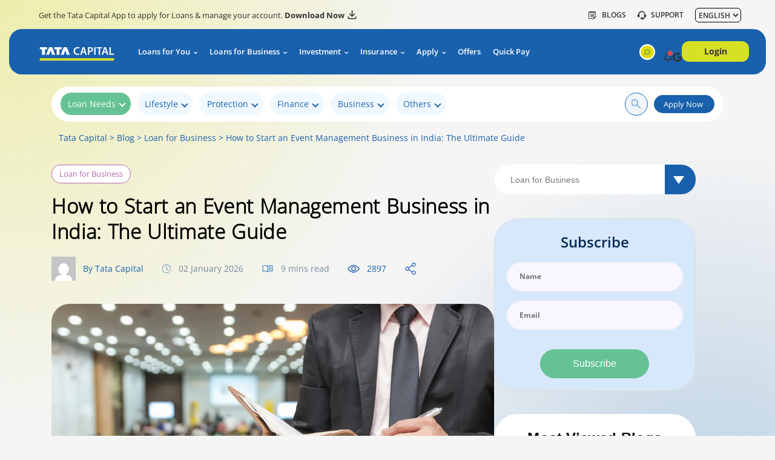

--- FILE ---
content_type: text/html;charset=UTF-8
request_url: https://www.tatacapital.com/blog/loan-for-business/how-to-start-an-event-management-business-in-india/
body_size: 54850
content:
<!DOCTYPE html>
<html lang="en-US">

<head><link rel="preconnect" href="https://fonts.googleapis.com"> <link rel="preconnect" href="https://use.fontawesome.com"> <link rel="preconnect" href="https://cdn.ampproject.org"> <link rel="preconnect" href="https://assets.adobedtm.com"> <link rel="preconnect" href="https://static.addtoany.com"> <link rel="preconnect" href="https://fonts.gstatic.com"> <link rel="preconnect" href="https://www.googletagmanager.com"> <link rel="preconnect" href="https://auth.follow-apps.com"> <link rel="preconnect" href="https://www.google-analytics.com"> <link rel="preconnect" href="https://dpm.demdex.net"> <link rel="preconnect" href="https://tatacapital.tt.omtrdc.net"> <link rel="preconnect" href="https://tatacapital.demdex.net"> <link rel="preconnect" href="https://cm.everesttech.net"> <link rel="preconnect" href="https://www.youtube.com"> <link rel="preconnect" href="https://tatacapital.sc.omtrdc.net"> <link rel="preconnect" href="https://stats.g.doubleclick.net"> <link rel="preconnect" href="https://www.google.com"> <link rel="preconnect" href="https://www.google.co.in">
  <meta charset="UTF-8">
  <meta name="viewport" content="width=device-width, initial-scale=1">
  <meta name='robots' content='index, follow, max-image-preview:large, max-snippet:-1, max-video-preview:-1' />

	<!-- This site is optimized with the Yoast SEO plugin v21.0 - https://yoast.com/wordpress/plugins/seo/ -->
	<title>How to Start an Event Management Business in India: Step-by-Step Guide | Tata Capital</title>
	<meta name="description" content="Discover the step-by-step approach to starting an event management business. Learn the necessary techniques, legal requirements, and industry insights." />
	<meta property="og:locale" content="en_US" />
	<meta property="og:type" content="article" />
	<meta property="og:title" content="How to Start an Event Management Business in India: Step-by-Step Guide | Tata Capital" />
	<meta property="og:description" content="Discover the step-by-step approach to starting an event management business. Learn the necessary techniques, legal requirements, and industry insights." />
	<meta property="og:url" content="https://www.tatacapital.com/blog/loan-for-business/how-to-start-an-event-management-business-in-india/" />
	<meta property="og:site_name" content="TATA Capital Blog" />
	<meta property="article:published_time" content="2024-02-15T13:48:10+00:00" />
	<meta property="article:modified_time" content="2026-01-02T13:14:13+00:00" />
	<meta property="og:image" content="https://www.tatacapital.com/blog/wp-content/uploads/2024/02/1YZw76O8yox.jpg" />
	<meta property="og:image:width" content="1000" />
	<meta property="og:image:height" content="541" />
	<meta property="og:image:type" content="image/jpeg" />
	<meta name="author" content="Tata Capital" />
	<meta name="twitter:card" content="summary_large_image" />
	<meta name="twitter:label1" content="Written by" />
	<meta name="twitter:data1" content="Tata Capital" />
	<meta name="twitter:label2" content="Est. reading time" />
	<meta name="twitter:data2" content="8 minutes" />
	<script type="application/ld+json" class="yoast-schema-graph">{"@context":"https://schema.org","@graph":[{"@type":"WebPage","@id":"https://www.tatacapital.com/blog/loan-for-business/how-to-start-an-event-management-business-in-india/","url":"https://www.tatacapital.com/blog/loan-for-business/how-to-start-an-event-management-business-in-india/","name":"How to Start an Event Management Business in India: Step-by-Step Guide | Tata Capital","isPartOf":{"@id":"https://www.tatacapital.com/blog/#website"},"primaryImageOfPage":{"@id":"https://www.tatacapital.com/blog/loan-for-business/how-to-start-an-event-management-business-in-india/#primaryimage"},"image":{"@id":"https://www.tatacapital.com/blog/loan-for-business/how-to-start-an-event-management-business-in-india/#primaryimage"},"thumbnailUrl":"https://www.tatacapital.com/blog/wp-content/uploads/2024/02/1YZw76O8yox.jpg","datePublished":"2024-02-15T13:48:10+00:00","dateModified":"2026-01-02T13:14:13+00:00","author":{"@id":"https://www.tatacapital.com/blog/#/schema/person/9cabfdd77865b3773bb08afb0169c58d"},"description":"Discover the step-by-step approach to starting an event management business. Learn the necessary techniques, legal requirements, and industry insights.","breadcrumb":{"@id":"https://www.tatacapital.com/blog/loan-for-business/how-to-start-an-event-management-business-in-india/#breadcrumb"},"inLanguage":"en-US","potentialAction":[{"@type":"ReadAction","target":["https://www.tatacapital.com/blog/loan-for-business/how-to-start-an-event-management-business-in-india/"]}]},{"@type":"ImageObject","inLanguage":"en-US","@id":"https://www.tatacapital.com/blog/loan-for-business/how-to-start-an-event-management-business-in-india/#primaryimage","url":"https://www.tatacapital.com/blog/wp-content/uploads/2024/02/1YZw76O8yox.jpg","contentUrl":"https://www.tatacapital.com/blog/wp-content/uploads/2024/02/1YZw76O8yox.jpg","width":1000,"height":541},{"@type":"BreadcrumbList","@id":"https://www.tatacapital.com/blog/loan-for-business/how-to-start-an-event-management-business-in-india/#breadcrumb","itemListElement":[{"@type":"ListItem","position":1,"name":"Home","item":"https://www.tatacapital.com/blog/"},{"@type":"ListItem","position":2,"name":"How to Start an Event Management Business in India: The Ultimate Guide"}]},{"@type":"WebSite","@id":"https://www.tatacapital.com/blog/#website","url":"https://www.tatacapital.com/blog/","name":"TATA Capital Blog","description":"","potentialAction":[{"@type":"SearchAction","target":{"@type":"EntryPoint","urlTemplate":"https://www.tatacapital.com/blog/?s={search_term_string}"},"query-input":"required name=search_term_string"}],"inLanguage":"en-US"},{"@type":"Person","@id":"https://www.tatacapital.com/blog/#/schema/person/9cabfdd77865b3773bb08afb0169c58d","name":"Tata Capital","image":{"@type":"ImageObject","inLanguage":"en-US","@id":"https://www.tatacapital.com/blog/#/schema/person/image/","url":"https://secure.gravatar.com/avatar/e6d1af28ad6acd84628462f05f415cf2?s=96&d=mm&r=g","contentUrl":"https://secure.gravatar.com/avatar/e6d1af28ad6acd84628462f05f415cf2?s=96&d=mm&r=g","caption":"Tata Capital"},"url":"https://www.tatacapital.com/blog/author/tata-capital/"}]}</script>
	<!-- / Yoast SEO plugin. -->


<link rel='dns-prefetch' href='//www.tatacapital.com' />

<link rel="alternate" type="application/rss+xml" title="TATA Capital Blog &raquo; How to Start an Event Management Business in India: The Ultimate Guide Comments Feed" href="https://www.tatacapital.com/blog/loan-for-business/how-to-start-an-event-management-business-in-india/feed/" />
<style id='wp-emoji-styles-inline-css' type='text/css'>

	img.wp-smiley, img.emoji {
		display: inline !important;
		border: none !important;
		box-shadow: none !important;
		height: 1em !important;
		width: 1em !important;
		margin: 0 0.07em !important;
		vertical-align: -0.1em !important;
		background: none !important;
		padding: 0 !important;
	}
</style>
<link rel='stylesheet' id='wp-block-library-css' href='https://www.tatacapital.com/blog/wp-includes/css/dist/block-library/style.min.css?ver=6.4.3' type='text/css' media='all' />
<style id='classic-theme-styles-inline-css' type='text/css'>
/*! This file is auto-generated */
.wp-block-button__link{color:#fff;background-color:#32373c;border-radius:9999px;box-shadow:none;text-decoration:none;padding:calc(.667em + 2px) calc(1.333em + 2px);font-size:1.125em}.wp-block-file__button{background:#32373c;color:#fff;text-decoration:none}
</style>
<style id='global-styles-inline-css' type='text/css'>
body{--wp--preset--color--black: #000000;--wp--preset--color--cyan-bluish-gray: #abb8c3;--wp--preset--color--white: #ffffff;--wp--preset--color--pale-pink: #f78da7;--wp--preset--color--vivid-red: #cf2e2e;--wp--preset--color--luminous-vivid-orange: #ff6900;--wp--preset--color--luminous-vivid-amber: #fcb900;--wp--preset--color--light-green-cyan: #7bdcb5;--wp--preset--color--vivid-green-cyan: #00d084;--wp--preset--color--pale-cyan-blue: #8ed1fc;--wp--preset--color--vivid-cyan-blue: #0693e3;--wp--preset--color--vivid-purple: #9b51e0;--wp--preset--gradient--vivid-cyan-blue-to-vivid-purple: linear-gradient(135deg,rgba(6,147,227,1) 0%,rgb(155,81,224) 100%);--wp--preset--gradient--light-green-cyan-to-vivid-green-cyan: linear-gradient(135deg,rgb(122,220,180) 0%,rgb(0,208,130) 100%);--wp--preset--gradient--luminous-vivid-amber-to-luminous-vivid-orange: linear-gradient(135deg,rgba(252,185,0,1) 0%,rgba(255,105,0,1) 100%);--wp--preset--gradient--luminous-vivid-orange-to-vivid-red: linear-gradient(135deg,rgba(255,105,0,1) 0%,rgb(207,46,46) 100%);--wp--preset--gradient--very-light-gray-to-cyan-bluish-gray: linear-gradient(135deg,rgb(238,238,238) 0%,rgb(169,184,195) 100%);--wp--preset--gradient--cool-to-warm-spectrum: linear-gradient(135deg,rgb(74,234,220) 0%,rgb(151,120,209) 20%,rgb(207,42,186) 40%,rgb(238,44,130) 60%,rgb(251,105,98) 80%,rgb(254,248,76) 100%);--wp--preset--gradient--blush-light-purple: linear-gradient(135deg,rgb(255,206,236) 0%,rgb(152,150,240) 100%);--wp--preset--gradient--blush-bordeaux: linear-gradient(135deg,rgb(254,205,165) 0%,rgb(254,45,45) 50%,rgb(107,0,62) 100%);--wp--preset--gradient--luminous-dusk: linear-gradient(135deg,rgb(255,203,112) 0%,rgb(199,81,192) 50%,rgb(65,88,208) 100%);--wp--preset--gradient--pale-ocean: linear-gradient(135deg,rgb(255,245,203) 0%,rgb(182,227,212) 50%,rgb(51,167,181) 100%);--wp--preset--gradient--electric-grass: linear-gradient(135deg,rgb(202,248,128) 0%,rgb(113,206,126) 100%);--wp--preset--gradient--midnight: linear-gradient(135deg,rgb(2,3,129) 0%,rgb(40,116,252) 100%);--wp--preset--font-size--small: 13px;--wp--preset--font-size--medium: 20px;--wp--preset--font-size--large: 36px;--wp--preset--font-size--x-large: 42px;--wp--preset--spacing--20: 0.44rem;--wp--preset--spacing--30: 0.67rem;--wp--preset--spacing--40: 1rem;--wp--preset--spacing--50: 1.5rem;--wp--preset--spacing--60: 2.25rem;--wp--preset--spacing--70: 3.38rem;--wp--preset--spacing--80: 5.06rem;--wp--preset--shadow--natural: 6px 6px 9px rgba(0, 0, 0, 0.2);--wp--preset--shadow--deep: 12px 12px 50px rgba(0, 0, 0, 0.4);--wp--preset--shadow--sharp: 6px 6px 0px rgba(0, 0, 0, 0.2);--wp--preset--shadow--outlined: 6px 6px 0px -3px rgba(255, 255, 255, 1), 6px 6px rgba(0, 0, 0, 1);--wp--preset--shadow--crisp: 6px 6px 0px rgba(0, 0, 0, 1);}:where(.is-layout-flex){gap: 0.5em;}:where(.is-layout-grid){gap: 0.5em;}body .is-layout-flow > .alignleft{float: left;margin-inline-start: 0;margin-inline-end: 2em;}body .is-layout-flow > .alignright{float: right;margin-inline-start: 2em;margin-inline-end: 0;}body .is-layout-flow > .aligncenter{margin-left: auto !important;margin-right: auto !important;}body .is-layout-constrained > .alignleft{float: left;margin-inline-start: 0;margin-inline-end: 2em;}body .is-layout-constrained > .alignright{float: right;margin-inline-start: 2em;margin-inline-end: 0;}body .is-layout-constrained > .aligncenter{margin-left: auto !important;margin-right: auto !important;}body .is-layout-constrained > :where(:not(.alignleft):not(.alignright):not(.alignfull)){max-width: var(--wp--style--global--content-size);margin-left: auto !important;margin-right: auto !important;}body .is-layout-constrained > .alignwide{max-width: var(--wp--style--global--wide-size);}body .is-layout-flex{display: flex;}body .is-layout-flex{flex-wrap: wrap;align-items: center;}body .is-layout-flex > *{margin: 0;}body .is-layout-grid{display: grid;}body .is-layout-grid > *{margin: 0;}:where(.wp-block-columns.is-layout-flex){gap: 2em;}:where(.wp-block-columns.is-layout-grid){gap: 2em;}:where(.wp-block-post-template.is-layout-flex){gap: 1.25em;}:where(.wp-block-post-template.is-layout-grid){gap: 1.25em;}.has-black-color{color: var(--wp--preset--color--black) !important;}.has-cyan-bluish-gray-color{color: var(--wp--preset--color--cyan-bluish-gray) !important;}.has-white-color{color: var(--wp--preset--color--white) !important;}.has-pale-pink-color{color: var(--wp--preset--color--pale-pink) !important;}.has-vivid-red-color{color: var(--wp--preset--color--vivid-red) !important;}.has-luminous-vivid-orange-color{color: var(--wp--preset--color--luminous-vivid-orange) !important;}.has-luminous-vivid-amber-color{color: var(--wp--preset--color--luminous-vivid-amber) !important;}.has-light-green-cyan-color{color: var(--wp--preset--color--light-green-cyan) !important;}.has-vivid-green-cyan-color{color: var(--wp--preset--color--vivid-green-cyan) !important;}.has-pale-cyan-blue-color{color: var(--wp--preset--color--pale-cyan-blue) !important;}.has-vivid-cyan-blue-color{color: var(--wp--preset--color--vivid-cyan-blue) !important;}.has-vivid-purple-color{color: var(--wp--preset--color--vivid-purple) !important;}.has-black-background-color{background-color: var(--wp--preset--color--black) !important;}.has-cyan-bluish-gray-background-color{background-color: var(--wp--preset--color--cyan-bluish-gray) !important;}.has-white-background-color{background-color: var(--wp--preset--color--white) !important;}.has-pale-pink-background-color{background-color: var(--wp--preset--color--pale-pink) !important;}.has-vivid-red-background-color{background-color: var(--wp--preset--color--vivid-red) !important;}.has-luminous-vivid-orange-background-color{background-color: var(--wp--preset--color--luminous-vivid-orange) !important;}.has-luminous-vivid-amber-background-color{background-color: var(--wp--preset--color--luminous-vivid-amber) !important;}.has-light-green-cyan-background-color{background-color: var(--wp--preset--color--light-green-cyan) !important;}.has-vivid-green-cyan-background-color{background-color: var(--wp--preset--color--vivid-green-cyan) !important;}.has-pale-cyan-blue-background-color{background-color: var(--wp--preset--color--pale-cyan-blue) !important;}.has-vivid-cyan-blue-background-color{background-color: var(--wp--preset--color--vivid-cyan-blue) !important;}.has-vivid-purple-background-color{background-color: var(--wp--preset--color--vivid-purple) !important;}.has-black-border-color{border-color: var(--wp--preset--color--black) !important;}.has-cyan-bluish-gray-border-color{border-color: var(--wp--preset--color--cyan-bluish-gray) !important;}.has-white-border-color{border-color: var(--wp--preset--color--white) !important;}.has-pale-pink-border-color{border-color: var(--wp--preset--color--pale-pink) !important;}.has-vivid-red-border-color{border-color: var(--wp--preset--color--vivid-red) !important;}.has-luminous-vivid-orange-border-color{border-color: var(--wp--preset--color--luminous-vivid-orange) !important;}.has-luminous-vivid-amber-border-color{border-color: var(--wp--preset--color--luminous-vivid-amber) !important;}.has-light-green-cyan-border-color{border-color: var(--wp--preset--color--light-green-cyan) !important;}.has-vivid-green-cyan-border-color{border-color: var(--wp--preset--color--vivid-green-cyan) !important;}.has-pale-cyan-blue-border-color{border-color: var(--wp--preset--color--pale-cyan-blue) !important;}.has-vivid-cyan-blue-border-color{border-color: var(--wp--preset--color--vivid-cyan-blue) !important;}.has-vivid-purple-border-color{border-color: var(--wp--preset--color--vivid-purple) !important;}.has-vivid-cyan-blue-to-vivid-purple-gradient-background{background: var(--wp--preset--gradient--vivid-cyan-blue-to-vivid-purple) !important;}.has-light-green-cyan-to-vivid-green-cyan-gradient-background{background: var(--wp--preset--gradient--light-green-cyan-to-vivid-green-cyan) !important;}.has-luminous-vivid-amber-to-luminous-vivid-orange-gradient-background{background: var(--wp--preset--gradient--luminous-vivid-amber-to-luminous-vivid-orange) !important;}.has-luminous-vivid-orange-to-vivid-red-gradient-background{background: var(--wp--preset--gradient--luminous-vivid-orange-to-vivid-red) !important;}.has-very-light-gray-to-cyan-bluish-gray-gradient-background{background: var(--wp--preset--gradient--very-light-gray-to-cyan-bluish-gray) !important;}.has-cool-to-warm-spectrum-gradient-background{background: var(--wp--preset--gradient--cool-to-warm-spectrum) !important;}.has-blush-light-purple-gradient-background{background: var(--wp--preset--gradient--blush-light-purple) !important;}.has-blush-bordeaux-gradient-background{background: var(--wp--preset--gradient--blush-bordeaux) !important;}.has-luminous-dusk-gradient-background{background: var(--wp--preset--gradient--luminous-dusk) !important;}.has-pale-ocean-gradient-background{background: var(--wp--preset--gradient--pale-ocean) !important;}.has-electric-grass-gradient-background{background: var(--wp--preset--gradient--electric-grass) !important;}.has-midnight-gradient-background{background: var(--wp--preset--gradient--midnight) !important;}.has-small-font-size{font-size: var(--wp--preset--font-size--small) !important;}.has-medium-font-size{font-size: var(--wp--preset--font-size--medium) !important;}.has-large-font-size{font-size: var(--wp--preset--font-size--large) !important;}.has-x-large-font-size{font-size: var(--wp--preset--font-size--x-large) !important;}
.wp-block-navigation a:where(:not(.wp-element-button)){color: inherit;}
:where(.wp-block-post-template.is-layout-flex){gap: 1.25em;}:where(.wp-block-post-template.is-layout-grid){gap: 1.25em;}
:where(.wp-block-columns.is-layout-flex){gap: 2em;}:where(.wp-block-columns.is-layout-grid){gap: 2em;}
.wp-block-pullquote{font-size: 1.5em;line-height: 1.6;}
</style>
<link rel='stylesheet' id='contact-form-7-css' href='https://www.tatacapital.com/blog/wp-content/plugins/contact-form-7/includes/css/styles.css?ver=5.8' type='text/css' media='all' />
<link rel='stylesheet' id='dashicons-css' href='https://www.tatacapital.com/blog/wp-includes/css/dashicons.min.css?ver=6.4.3' type='text/css' media='all' />
<link rel='stylesheet' id='post-views-counter-frontend-css' href='https://www.tatacapital.com/blog/wp-content/plugins/post-views-counter/css/frontend.min.css?ver=1.4.7' type='text/css' media='all' />
<link rel='stylesheet' id='tcb-banner-css' href='https://www.tatacapital.com/blog/wp-content/themes/tata-blog-rewamp-v2/assets/css/banner.css?ver=1.1.18' type='text/css' media='all' />
<link rel='stylesheet' id='tcb-home-css' href='https://www.tatacapital.com/blog/wp-content/themes/tata-blog-rewamp-v2/assets/css/home.css?ver=1.1.18' type='text/css' media='all' />
<link rel='stylesheet' id='tcb-blog-css' href='https://www.tatacapital.com/blog/wp-content/themes/tata-blog-rewamp-v2/assets/css/blog.css?ver=1.1.18' type='text/css' media='all' />
<link rel='stylesheet' id='tcb-custom-css-css' href='https://www.tatacapital.com/blog/wp-content/themes/tata-blog-rewamp-v2/assets/css/custom.css?ver=1.1.18' type='text/css' media='all' />
<link rel='stylesheet' id='tcb-primaryHeader-font-css-css' href='https://www.tatacapital.com/blog/wp-content/themes/tata-blog-rewamp-v2/assets/primary-header/css/fonts.css?ver=1.1.18' type='text/css' media='all' />
<link rel='stylesheet' id='tcb-primaryHeader-global-css-css' href='https://www.tatacapital.com/blog/wp-content/themes/tata-blog-rewamp-v2/assets/primary-header/css/global.css?ver=1.1.18' type='text/css' media='all' />
<link rel='stylesheet' id='tcb-primaryHeader-header-css-css' href='https://www.tatacapital.com/blog/wp-content/themes/tata-blog-rewamp-v2/assets/primary-header/css/header.css?ver=1.1.18' type='text/css' media='all' />
<link rel='stylesheet' id='tcb-primaryHeader-header-custom-css-css' href='https://www.tatacapital.com/blog/wp-content/themes/tata-blog-rewamp-v2/assets/primary-header/css/custom.css?ver=1.1.18' type='text/css' media='all' />
<link rel='stylesheet' id='tcb-primaryHeader-icomoon-css-css' href='https://www.tatacapital.com/blog/wp-content/themes/tata-blog-rewamp-v2/assets/primary-header/css/icomoon.css?ver=1.1.18' type='text/css' media='all' />
<link rel='stylesheet' id='tcb-primaryHeader-select2-css-css' href='https://www.tatacapital.com/blog/wp-content/themes/tata-blog-rewamp-v2/assets/primary-header/css/select2.min.css?ver=1.1.18' type='text/css' media='all' />
<link rel='stylesheet' id='heateor_sss_frontend_css-css' href='https://www.tatacapital.com/blog/wp-content/plugins/sassy-social-share/public/css/sassy-social-share-public.css?ver=3.3.64' type='text/css' media='all' />
<style id='heateor_sss_frontend_css-inline-css' type='text/css'>
.heateor_sss_button_instagram span.heateor_sss_svg,a.heateor_sss_instagram span.heateor_sss_svg{background:radial-gradient(circle at 30% 107%,#fdf497 0,#fdf497 5%,#fd5949 45%,#d6249f 60%,#285aeb 90%)}.heateor_sss_horizontal_sharing .heateor_sss_svg,.heateor_sss_standard_follow_icons_container .heateor_sss_svg{color:#fff;border-width:0px;border-style:solid;border-color:transparent}.heateor_sss_horizontal_sharing .heateorSssTCBackground{color:#666}.heateor_sss_horizontal_sharing span.heateor_sss_svg:hover,.heateor_sss_standard_follow_icons_container span.heateor_sss_svg:hover{border-color:transparent;}.heateor_sss_vertical_sharing span.heateor_sss_svg,.heateor_sss_floating_follow_icons_container span.heateor_sss_svg{color:#fff;border-width:0px;border-style:solid;border-color:transparent;}.heateor_sss_vertical_sharing .heateorSssTCBackground{color:#666;}.heateor_sss_vertical_sharing span.heateor_sss_svg:hover,.heateor_sss_floating_follow_icons_container span.heateor_sss_svg:hover{border-color:transparent;}@media screen and (max-width:783px) {.heateor_sss_vertical_sharing{display:none!important}}
</style>
<script type="text/javascript" src="https://www.tatacapital.com/blog/wp-includes/js/jquery/jquery.min.js?ver=3.7.1" id="jquery-core-js"></script>
<script type="text/javascript" src="https://www.tatacapital.com/blog/wp-includes/js/jquery/jquery-migrate.min.js?ver=3.4.1" id="jquery-migrate-js"></script>
<link rel="https://api.w.org/" href="https://www.tatacapital.com/blog/wp-json/" /><link rel="alternate" type="application/json" href="https://www.tatacapital.com/blog/wp-json/wp/v2/posts/39460" /><link rel="EditURI" type="application/rsd+xml" title="RSD" href="https://www.tatacapital.com/blog/xmlrpc.php?rsd" />
<meta name="generator" content="WordPress 6.4.3" />
<link rel='shortlink' href='https://www.tatacapital.com/blog/?p=39460' />
<link rel="alternate" type="application/json+oembed" href="https://www.tatacapital.com/blog/wp-json/oembed/1.0/embed?url=https%3A%2F%2Fwww.tatacapital.com%2Fblog%2Floan-for-business%2Fhow-to-start-an-event-management-business-in-india%2F" />
<link rel="alternate" type="text/xml+oembed" href="https://www.tatacapital.com/blog/wp-json/oembed/1.0/embed?url=https%3A%2F%2Fwww.tatacapital.com%2Fblog%2Floan-for-business%2Fhow-to-start-an-event-management-business-in-india%2F&#038;format=xml" />
<script data-minify="1" src="https://www.tatacapital.com/blog/wp-content/cache/min/1/e4c76be5b9e7/92d55dc3aabe/launch-ENc45a7fbd82974cd09518de145b813ac3.min.js?ver=1769086883" async></script>

<script>

    const MoengageConst = {
      EventName: "BSubcribe",
      DataCenter:'dc_3',
      AppId:'0KYUNUW5WODKX5ZFVAGPVL0U'
    };

</script>
<script type="application/ld+json">{"@context":"https://schema.org","@type":"FAQPage","mainEntity":[{"@type":"Question","name":"What is the average cost to start an event management business in India?","acceptedAnswer":{"@type":"Answer","text":"<p>&nbsp;</p>\r\n<p dir=\"ltr\" style=\"line-height: 1.295;text-align: justify;margin-top: 0pt;margin-bottom: 8pt\"><span style=\"font-size: 11pt;font-family: Calibri,sans-serif;color: #000000;background-color: transparent;font-weight: 400;font-style: normal;font-variant: normal;text-decoration: none;vertical-align: baseline\">Starting an event management business in India depends on scale. Small business setups cost around ₹1.5-3 lakh, while large operations typically require an investment between ₹5-12 lakh.</span></p>"}},{"@type":"Question","name":"Which business structure is best for an event management company?","acceptedAnswer":{"@type":"Answer","text":"<p>&nbsp;</p>\r\n<p dir=\"ltr\" style=\"line-height: 1.295;text-align: justify;margin-top: 0pt;margin-bottom: 8pt\"><span style=\"font-size: 11pt;font-family: Calibri,sans-serif;color: #000000;background-color: transparent;font-weight: 400;font-style: normal;font-variant: normal;text-decoration: none;vertical-align: baseline\">A sole proprietorship is the simplest business structure, requiring minimal paperwork and giving the owner complete control over business operations. However, there is a drawback of unlimited personal liability in case of debts or legal issues. </span></p>"}},{"@type":"Question","name":"How can I get a business loan for my event management startup?","acceptedAnswer":{"@type":"Answer","text":"<p>&nbsp;</p>\r\n<p dir=\"ltr\" style=\"line-height: 1.295;text-align: justify;margin-top: 0pt;margin-bottom: 8pt\"><span style=\"font-size: 11pt;font-family: Calibri,sans-serif;color: #000000;background-color: transparent;font-weight: 400;font-style: normal;font-variant: normal;text-decoration: none;vertical-align: baseline\">To easily get a business loan from Tata Capital, you need to meet certain eligibility criteria, such as being 21-65 years old, having steady business continuity, a good CIBIL score, and a healthy monthly bank balance.</span></p>"}},{"@type":"Question","name":"What are the key challenges in the Indian event management industry?","acceptedAnswer":{"@type":"Answer","text":"<p>&nbsp;</p>\r\n<p dir=\"ltr\" style=\"line-height: 1.295;text-align: justify;margin-top: 0pt;margin-bottom: 8pt\"><span style=\"font-size: 11pt;font-family: Calibri,sans-serif;color: #000000;background-color: transparent;font-weight: 400;font-style: normal;font-variant: normal;text-decoration: none;vertical-align: baseline\">Common challenges include bad weather, insufficient budgets, stringent compliance laws, last-minute changes, vendor reliability, logistical complexities, intense competition, skilled manpower shortages, sponsorship difficulties, and unpredictable client expectations.</span></p>"}},{"@type":"Question","name":"How do I build a strong brand presence as a new event planner?","acceptedAnswer":{"@type":"Answer","text":"<p>&nbsp;</p>\r\n<p dir=\"ltr\" style=\"line-height: 1.295;text-align: justify;margin-top: 0pt;margin-bottom: 8pt\"><span style=\"font-size: 11pt;font-family: Calibri,sans-serif;color: #000000;background-color: transparent;font-weight: 400;font-style: normal;font-variant: normal;text-decoration: none;vertical-align: baseline\">You can build a strong brand presence by showcasing your past work, using social media consistently, delivering memorable experiences, networking actively, collecting client testimonials, and maintaining a clear, professional brand identity.</span></p>"}}]}</script><link rel="canonical" href="https://www.tatacapital.com/blog/loan-for-business/how-to-start-an-event-management-business-in-india/" ><link rel="next" href="https://www.tatacapital.com/blog/loan-for-business/how-to-start-an-event-management-business-in-india/?paged=2" /><meta name="generator" content="Elementor 3.15.2; features: e_dom_optimization, e_optimized_assets_loading, e_optimized_css_loading, additional_custom_breakpoints; settings: css_print_method-external, google_font-enabled, font_display-swap">
		<style type="text/css" id="wp-custom-css">
			#tcb-author-detail-wrapper{
border:unset!important;
  
border-bottom: 0.96px solid  transparent !important;
  
background-image: linear-gradient(white, white), 
linear-gradient(90deg, #007DFF 9.6%, #FFFD00 89.63%) !important;
  
background-origin: border-box !important;
  
background-clip: content-box, border-box !important;
  
}

#post-44010 .entry-title{
  display:none !important;
}

.blog_detail.blog_post_detail_wapper ol {
	padding-left: 14px;
}
.blog_detail.blog_post_detail_wapper ol > li {
	list-style:decimal !important;
    padding-left: 8px !important;
}
.blog_detail.blog_post_detail_wapper ol > :before {
	display: none;
}		</style>
		   <link rel="preload" href="/content/dam/tata-capital/tia/tata-icon.png" as="image"><link rel="preconnect" href="https://assets.adobedtm.com"><link rel="preconnect" href="https://smartsearch.senseforth.com"><link rel="preconnect" href="https://www.googletagmanager.com"><link rel="preconnect" href="https://connect.facebook.net"><link rel="preconnect" href="https://adobedc.demdex.net"><link rel="preconnect" href="https://edge.adobedc.net">
    
    
    
    
    
    
<link rel="stylesheet" href="/etc.clientlibs/foundation/clientlibs/main.min.css" type="text/css">
<script src="/etc.clientlibs/clientlibs/granite/jquery.min.js"></script>
<script src="/etc.clientlibs/clientlibs/granite/utils.min.js"></script>
<script src="/etc.clientlibs/clientlibs/granite/jquery/granite.min.js"></script>
<script src="/etc.clientlibs/foundation/clientlibs/jquery.min.js"></script>
<script src="/etc.clientlibs/foundation/clientlibs/shared.min.js"></script>
<script src="/etc.clientlibs/foundation/clientlibs/main.min.js"></script>



    
    

    



    
<link rel="stylesheet" href="/etc.clientlibs/tata-capital-web/clientlibs/clientlib-base-ef.min.css" type="text/css">








    

    

     


     


<link rel="icon" href="/content/dam/tata-capital/images/favicon.ico" type="image/x-icon">
<link as="font" crossorigin="" href="/content/dam/tata-capital-web/assets/fonts/open-sans-optimize/OpenSans-Light.woff2" rel="preload" type="font/woff2">
<link as="font" crossorigin="" href="/content/dam/tata-capital-web/assets/fonts/open-sans-optimize/OpenSans-Regular.woff2" rel="preload" type="font/woff2">
<link as="font" crossorigin="" href="/content/dam/tata-capital-web/assets/fonts/open-sans-optimize/OpenSansMedium.woff2" rel="preload" type="font/woff2">
<link as="font" crossorigin="" href="/content/dam/tata-capital-web/assets/fonts/open-sans-optimize/OpenSans-Semibold.woff2" rel="preload" type="font/woff2">
<link as="font" crossorigin="" href="/content/dam/tata-capital-web/assets/fonts/open-sans-optimize/OpenSans-Bold.woff2" rel="preload" type="font/woff2">
<link as="font" crossorigin="" href="/content/dam/tata-capital-web/assets/fonts/open-sans-optimize/OpenSansItalic.woff2" rel="preload" type="font/woff2">
<link as="font" crossorigin="" href="/content/dam/tata-capital-web/assets/fonts/icomoon.woff?xjpm7k" rel="preload" type="font/woff">



<script>
  var osgiConfigObj = {};
  window.osgiConfigObj.senseForthUrl="https://smart-search.senseforth.com/TCLProdSmartSearch/TCLSS/sf-smart-search-loader.js";
</script>



    
    
  <style>
    @font-face {
      font-family: "OpenSans-Light";
      src: url("/content/dam/tata-capital-web/assets/fonts/open-sans-optimize/OpenSans-Light.woff2") format("woff2"), url("/content/dam/tata-capital-web/assets/fonts/open-sans-optimize/OpenSans-Light.woff") format("woff");
      font-display: swap
    }

    @font-face {
      font-family: "OpenSans-Regular";
      src: url("/content/dam/tata-capital-web/assets/fonts/open-sans-optimize/OpenSans-Regular.woff2") format("woff2"), url("/content/dam/tata-capital-web/assets/fonts/open-sans-optimize/OpenSans-Regular.woff") format("woff");
      font-display: swap
    }

    @font-face {
      font-family: "OpenSansMedium";
      src: url("/content/dam/tata-capital-web/assets/fonts/open-sans-optimize/OpenSansMedium.woff2") format("woff2"), url("/content/dam/tata-capital-web/assets/fonts/open-sans-optimize/OpenSansMedium.woff") format("woff");
      font-display: swap
    }

    @font-face {
      font-family: "OpenSans-SemiBold";
      src: url("/content/dam/tata-capital-web/assets/fonts/open-sans-optimize/OpenSans-Semibold.woff2") format("woff2"), url("/content/dam/tata-capital-web/assets/fonts/open-sans-optimize/OpenSans-Semibold.woff") format("woff");
      font-display: swap
    }

    @font-face {
      font-family: "OpenSans-Bold";
      src: url("/content/dam/tata-capital-web/assets/fonts/open-sans-optimize/OpenSans-Bold.woff2") format("woff2"), url("/content/dam/tata-capital-web/assets/fonts/open-sans-optimize/OpenSans-Bold.woff") format("woff");
      font-display: swap
    }

    @font-face {
      font-family: "OpenSansItalic";
      src: url("/content/dam/tata-capital-web/assets/fonts/open-sans-optimize/OpenSansItalic.woff2") format("woff2"), url("/content/dam/tata-capital-web/assets/fonts/open-sans-optimize/OpenSansItalic.woff") format("woff");
      font-display: swap
    }

    @font-face {
      font-family: 'icomoon';
      src: url("/content/dam/tata-capital-web/assets/fonts/icomoon.woff?xjpm7k") format('woff');
      font-weight: 400;
      font-style: normal;
      font-display: block
    }
  </style>
        <script type="application/ld+json">
      {
        "@context": "https://schema.org",
        "@type": "Article",
        "mainEntityOfPage": {
          "@type": "WebPage",
          "@id": "https://www.tatacapital.com/blog/loan-for-business/how-to-start-an-event-management-business-in-india/"
        },
        "headline": "How to Start an Event Management Business in India: The Ultimate Guide",
        "description": "Discover the step-by-step approach to starting an event management business. Learn the necessary techniques, legal requirements, and industry insights.",
        "image": "https://www.tatacapital.com/blog/wp-content/uploads/2024/02/1YZw76O8yox.jpg",
        "author": {
          "@type": "Organization",
          "name": "Tata Capital",
          "url": "https://www.tatacapital.com/blog/tata-capital-research-team/"
        },
        "publisher": {
          "@type": "Organization",
          "name": "Tata Capital",
          "logo": {
            "@type": "ImageObject",
            "url": "https://www.tatacapital.com/blog/wp-content/uploads/2019/12/tata-capital-blog-logo.png"
          }
        },
        "datePublished": "2024-02-15",
        "dateModified": "2026-01-02"
      }
    </script>

  </head>

<body class="post-template-default single single-post postid-39460 single-format-standard elementor-default elementor-kit-35561">
  <div class="primary-header-tata-capital">
    <div id="header-xf-main" class="cmp-container">
        


<div class="aem-Grid aem-Grid--12 aem-Grid--default--12 ">
    
    <header class="header-section aem-GridColumn aem-GridColumn--default--12">
<!-- Header 1-11-2022-->
<header class="header header-backdrop">
    <div class="header-inner">
        <div class="header-top">
            <div class="header-container">
                <div class="header-slider-contact-wrap">
                    <div class="left-col">
                        <div class="header-top-slider">
                            <div class="slider-item">
                               <p>Get the Tata Capital App to apply for Loans &amp; manage your account. <a class="text-downloads" href="https://play.google.com/store/apps/details?id=com.snapwork.tcl&amp;hl=en_IN" target="_blank">Download Now<span class="icon-download2 download2icon"></span></a>
                                
                            </p>
                            </div>
                        </div>
                    </div>
                    <div class="right-col">
                       
                       <p> <a href="https://www.tatacapital.com/blog/" class="text-icon-link blog-link" data-header="headerAnalyticData-Header Top Section" target="_blank">
                            <span class="icon-blog"></span> Blogs
                        </a></p>
                    <p><a href="/contact-us/retail-service-faqs.html" class="text-icon-link contact-link" data-header="headerAnalyticData-Header Top Section">
                            <span class="icon-headphone"></span> SUPPORT
                        </a></p>
                        
                        <div id="p9divmenu"> 
                           
                           <select class="text-icon-link dropdown-btn language-dropdown" data-langaa="headerAnalyticData" onchange="RedirectUrl(this.value); language_aa(this);" id="P9LngDdl">
                           <option value="English">English</option>
                           <option value="hindi"> हिन्दी</option>
                           <option value="bengali"> বাংলা</option> 
                           <option value="gujarati"> ગુજરાતી</option> 
                           <option value="marathi"> मराठी</option>
                           <option value="kannada"> ಕನ್ನಡ</option>
                           <option value="telugu"> తెలుగు</option>
                           </select>
                           </div>
                           
                    </div>
                </div>
            </div>
        </div>
        <div class="header-navbar">
            <div class="header-container">
                <div class="header-navbar-inner">
                    <div class="header-logo">
                        <div class="mobile-tab-menu d-lg-none">
                            <div class="hamburger-menu" data-menu="menu" data-target="hamburgerMenu">
                                <div class="first-sub-bar"></div>
                                <div class="second-sub-bar"></div>
                                <div class="third-sub-bar"></div>
                            </div>
                        </div>
                        <a href="https://www.tatacapital.com" data-img-content="tata capital logo" class="logos" data-header="headerAnalyticData-Header Top Section">
                            <img src="/content/dam/tata-capital-web/tc-header-images/tcl.svg" width="200" height="24" data-img-content="Header Logo" alt="Header Logo">
                        </a>
                    </div>
                    <div class="header-menu-wrap">
                        <ul class="header-menu">
                            
                                
                            
                                
                            
                                
                            
                                
                            
                                
                            
                                
                            
                                
                            
                                
                                    
                                        
                                            <li class="menu-item  ">
                                                
                                                    <a href="/loans.html" class="nav-link nav-link-dropdown" data-header="headerAnalyticData-Header Menu Section">
                                                        Loans for You
                                                    </a>
                                                    

    
    <div id="container-75ea6d4449" class="cmp-container">
        


<div class="aem-Grid aem-Grid--12 aem-Grid--default--12 ">
    
    <div class="experiencefragment aem-GridColumn aem-GridColumn--default--12">
<div id="experiencefragment-b97dadb91e" class="cmp-experiencefragment cmp-experiencefragment--header-loan-for-you-experience-fragment">


    
    <div id="container-9a6b24bd62" class="cmp-container">
        


<div class="aem-Grid aem-Grid--12 aem-Grid--default--12 ">
    
    <div class="loan-for-you-section aem-GridColumn aem-GridColumn--default--12"><div class="dropdown-content-wrap">
    <div class="dropdown-content-inner" data-tab-wrapper>
        <div class="dropdown-content-row jsMainMenu">
            <div class="dropdown-left-col">
                <ul class="menu-tab-wrap jsMenuLinks">
                    
                        
                            
                                
                                    <li class="tab-menu-item">
                                        
                                            
                                                
                                                    <a href="/personal-loan.html" class="menu-tab-btn  active" data-tab-menu="tab_11708241825" data-header="headerAnalyticData-Loan for You">
                                                <i>Personal Loan </i>
                                            </a>
                                                
                                                
                                            
                                            
                                        
                                        
                                    </li>
                                
                            
                                
                                    <li class="tab-menu-item">
                                        
                                            
                                                
                                                    <a href="/home-loan.html" class="menu-tab-btn  " data-tab-menu="tab_21708241825" data-header="headerAnalyticData-Loan for You">
                                                <i>Home Loan </i>
                                            </a>
                                                
                                                
                                            
                                            
                                        
                                        
                                    </li>
                                
                            
                                
                                    <li class="tab-menu-item">
                                        
                                            
                                                
                                                    <a href="/business-loan.html" class="menu-tab-btn  " data-tab-menu="tab_31708241825" data-header="headerAnalyticData-Loan for You">
                                                <i>Business Loan </i>
                                            </a>
                                                
                                                
                                            
                                            
                                        
                                        
                                    </li>
                                
                            
                                
                                    <li class="tab-menu-item">
                                        
                                            
                                                
                                                    <a href="/vehicle-loan.html" class="menu-tab-btn  " data-tab-menu="tab_41708241825" data-header="headerAnalyticData-Loan for You">
                                                <i>Vehicle Loan </i>
                                            </a>
                                                
                                                
                                            
                                            
                                        
                                        
                                    </li>
                                
                            
                                
                                    <li class="tab-menu-item">
                                        
                                            
                                                
                                                    <a href="/loan-against-securities.html" class="menu-tab-btn  " data-tab-menu="tab_51708241825" data-header="headerAnalyticData-Loan for You">
                                                <i>Loan Against Securities </i>
                                            </a>
                                                
                                                
                                            
                                            
                                        
                                        
                                    </li>
                                
                            
                                
                                    <li class="tab-menu-item">
                                        
                                            
                                                
                                                    <a href="/loan-against-property.html" class="menu-tab-btn  " data-tab-menu="tab_61708241825" data-header="headerAnalyticData-Loan for You">
                                                <i>Loan Against Property </i>
                                            </a>
                                                
                                                
                                            
                                            
                                        
                                        
                                    </li>
                                
                            
                                
                                    <li class="tab-menu-item">
                                        
                                            
                                                
                                                    <a href="/education-loan.html" class="menu-tab-btn  " data-tab-menu="tab_71708241825" data-header="headerAnalyticData-Loan for You">
                                                <i>Education Loan </i>
                                            </a>
                                                
                                                
                                            
                                            
                                        
                                        
                                    </li>
                                
                            
                                
                                    <li class="tab-menu-item">
                                        
                                            
                                            
                                                
                                                    <a href="/tata-cards.html" data-header="headerAnalyticData-Loan for You">  
                                                        <i>Credit Cards</i>
                                                    </a>
                                                
                                                
                                            
                                        
                                        
                                    </li>
                                
                            
                                
                                    <li class="tab-menu-item">
                                        
                                            
                                                
                                                    <a href="/micro-finance-loan.html" class="menu-tab-btn  " data-tab-menu="tab_91708241825" data-header="headerAnalyticData-Loan for You">
                                                <i>Microfinance </i>
                                            </a>
                                                
                                                
                                            
                                            
                                        
                                        
                                    </li>
                                
                            
                                
                                    <li class="tab-menu-item">
                                        
                                            
                                                
                                                    <a href="/rural-individual-loan.html" class="menu-tab-btn animated-header-btn " data-tab-menu="tab_101708241825" data-header="headerAnalyticData-Loan for You">
                                                <i>Rural Individual Loan <span class="text-tag-new ">New</span></i>
                                            </a>
                                                
                                                
                                            
                                            
                                        
                                        
                                    </li>
                                
                            
                        
                    
                </ul>
            </div>
            <div class="dropdown-right-col">
                
                    
                        
                            
                                
                                    
                                    
                                        <div class="loan-info-box " data-tab-content="tab_11708241825" id="tab_11708241825">
                                        
                                        <div class="loan-info-left">
                                            
                                                <div class="loan-info-detail-box">
                                                    
                                                    <p class="heading18s"><span class="text-primay-blue">Personal loan</span> starting<br>
@ 10.99% p.a</p>

                                                    <ul class="dot-list">
                                                        
                                                            
                                                                
                                                                    <li>Instant approval</li>
                                                                
                                                                    <li>Personal Loan Hybrid Term Loan</li>
                                                                
                                                            
                                                        
                                                            
                                                        
                                                            
                                                        
                                                            
                                                        
                                                    </ul>
                                                    <div class="apply-knowMore-wrap">
                                                        <a href="/personal-loan.html" class="btn-link" data-header="headerAnalyticData-Personal Loan">
                                                            Know More
                                                        </a>
                                                        <a href="https://www.tatacapital.com/online/loans/personal-loans/apply-now-personal-loan#!" class="apply-btn" target="_blank" data-header="headerAnalyticData-Personal Loan">
                                                            Apply Now
                                                        </a>
                                                    </div>
                                                </div>
                                            
                                            
                                                <div class="need-know-box">
                                                    <p>All you need to know</p>
                                                    
                                                        <ul>
                                                            
                                                                
                                                            
                                                                
                                                                    
                                                                        <li class="need-know-item">
                                                                            
                                                                                <a href="/personal-loan/rates-and-charges.html" class="need-know-link" data-header="headerAnalyticData-Personal Loan">
                                                                                    Personal Loan Rates &amp; Charges
                                                                                </a>
                                                                            
                                                                            
                                                                        </li>
                                                                    
                                                                        <li class="need-know-item">
                                                                            
                                                                                <a href="/personal-loan/documents-required.html" class="need-know-link" data-header="headerAnalyticData-Personal Loan">
                                                                                    Personal Loan Documents Required
                                                                                </a>
                                                                            
                                                                            
                                                                        </li>
                                                                    
                                                                
                                                            
                                                                
                                                            
                                                                
                                                            
                                                        </ul>
                                                    
                                                    
                                                </div>
                                            
                                        </div>
                                        <div class="loan-info-right">
                                            
                                                <div class="loan-card-wrap">
                                                    <p class="load-card-head">
                                                        Personal loan for all your needs
                                                    </p>
                                                    <div class="loan-card">
                                                        <ul>
                                                            
                                                                
                                                            
                                                                
                                                            
                                                                
                                                                    
                                                                        <li class="loan-card-item">
                                                                            <a href="/personal-loan/hybrid-term-loan.html" class="loan-card-link" data-header="headerAnalyticData-Personal Loan">
                                                                                <span class="all-icon32 icon-debt-consolidation bg-light-purple head-icons"></span>
                                                                                <p>Personal Loan Hybrid Term Loan</p>
                                                                            </a>
                                                                        </li>
                                                                    
                                                                        <li class="loan-card-item">
                                                                            <a href="/personal-loan/travel-loan.html" class="loan-card-link" data-header="headerAnalyticData-Personal Loan">
                                                                                <span class="all-icon32 icon-loan-travel bg-light-purple head-icons"></span>
                                                                                <p>Personal Loan  for Travel</p>
                                                                            </a>
                                                                        </li>
                                                                    
                                                                        <li class="loan-card-item">
                                                                            <a href="/personal-loan/loan-for-medical-emergency.html" class="loan-card-link" data-header="headerAnalyticData-Personal Loan">
                                                                                <span class="all-icon32 icon-medical-bag bg-light-purple head-icons"></span>
                                                                                <p>Personal Loan  for Medical</p>
                                                                            </a>
                                                                        </li>
                                                                    
                                                                        <li class="loan-card-item">
                                                                            <a href="/personal-loan/marriage-loan.html" class="loan-card-link" data-header="headerAnalyticData-Personal Loan">
                                                                                <span class="all-icon32 icon-insurance-life bg-light-purple head-icons"></span>
                                                                                <p>Personal Loan for Marriage</p>
                                                                            </a>
                                                                        </li>
                                                                    
                                                                        <li class="loan-card-item">
                                                                            <a href="/personal-loan/home-renovation-loan.html" class="loan-card-link" data-header="headerAnalyticData-Personal Loan">
                                                                                <span class="all-icon32 icon-home-enovation bg-light-purple head-icons"></span>
                                                                                <p>Personal Loan  for Home Renovation</p>
                                                                            </a>
                                                                        </li>
                                                                    
                                                                
                                                            
                                                                
                                                            
                                                        </ul>
                                                    </div>
                                                </div>
                                            
                                            
                                            
                                            
                                                <div class="loan-card-wrap">
                                                    <p class="load-card-head">
                                                        Calculator
                                                    </p>
                                                    <div class="loan-card">
                                                        <ul>
                                                            
                                                                
                                                            
                                                                
                                                            
                                                                
                                                            
                                                                
                                                                    
                                                                        <li class="loan-card-item">
                                                                            <a href="/personal-loan/emi-calculator.html" class="loan-card-link" data-header="headerAnalyticData-Personal Loan">
                                                                                <span class="all-icon32 icon-EMI-calculator bg-light-purple head-icons"></span>
                                                                                <p>Personal Loan EMI Calculator</p>
                                                                            </a>
                                                                        </li>
                                                                    
                                                                        <li class="loan-card-item">
                                                                            <a href="/personal-loan/pre-payment-calculator.html" class="loan-card-link" data-header="headerAnalyticData-Personal Loan">
                                                                                <span class="all-icon32 icon-calc-time bg-light-purple head-icons"></span>
                                                                                <p>Personal Loan Pre-payment Calculator</p>
                                                                            </a>
                                                                        </li>
                                                                    
                                                                        <li class="loan-card-item">
                                                                            <a href="/personal-loan/eligibility-calculator.html" class="loan-card-link" data-header="headerAnalyticData-Personal Loan">
                                                                                <span class="all-icon32 icon-cal-eligibility bg-light-purple head-icons"></span>
                                                                                <p>Personal Loan Eligibility Calculator</p>
                                                                            </a>
                                                                        </li>
                                                                    
                                                                
                                                            
                                                        </ul>
                                                    </div>
                                                </div>
                                            
                                            
                                                <div class="loan-card-wrap">
                                                    <div class="text-img-card">
                                                        <div class="text-body-wrap">
                                                            
                                                            
                                                                <p class="custome-header-p-tag">
                                                                    Check Your Credit Score
                                                                </p>
                                                            
                                                            <p>Higher credit score increases the chances of loan approval. Check your CIBIL score today and get free insights on how to be credit-worthy.</p>

                                                            <a href="/check-credit-score.html" class="btn-blue" data-header="headerAnalyticData-Personal Loan">Check Credit Score</a>
                                                        </div>
                                                        <div class="img-wrap">
                                                            <img src="/content/dam/tata-capital-web/tc-header-images/check-credit-score.png" alt="check-credit-score" data-img-content="check-credit-score" class="lozad" loading="lazy">
                                                        </div>
                                                    </div>
                                                </div>
                                            
                                            
                                        </div>
                                    </div>
                                    
                                
                                
                            
                        
                            
                                
                                    
                                    
                                        <div class="loan-info-box d-none" data-tab-content="tab_21708241825" id="tab_21708241825">
                                        
                                        <div class="loan-info-left">
                                            
                                                <div class="loan-info-detail-box">
                                                    
                                                    <p class="heading18s"><span class="text-primay-blue">Home Loan</span> with instant approval starting<br>
@ 7.50% p.a</p>

                                                    <ul class="dot-list">
                                                        
                                                            
                                                                
                                                                    <li>Instant approval</li>
                                                                
                                                                    <li>Easy repayment</li>
                                                                
                                                            
                                                        
                                                            
                                                        
                                                            
                                                        
                                                            
                                                        
                                                            
                                                        
                                                    </ul>
                                                    <div class="apply-knowMore-wrap">
                                                        <a href="/home-loan.html" class="btn-link" data-header="headerAnalyticData-Home Loan">
                                                            Know More
                                                        </a>
                                                        <a href="https://www.tatacapital.com/online/loans/home-loans/apply-now-home-loan?sourceName=Website&amp;cidparameter=#!" class="apply-btn" target="_blank" data-header="headerAnalyticData-Home Loan">
                                                            Apply Now
                                                        </a>
                                                    </div>
                                                </div>
                                            
                                            
                                                <div class="need-know-box">
                                                    <p>All you need to know</p>
                                                    
                                                        <ul>
                                                            
                                                                
                                                            
                                                                
                                                                    
                                                                        <li class="need-know-item">
                                                                            
                                                                                <a href="/home-loan/rates-and-charges.html" class="need-know-link" data-header="headerAnalyticData-Home Loan">
                                                                                    Home Loan Rates &amp; Charges
                                                                                </a>
                                                                            
                                                                            
                                                                        </li>
                                                                    
                                                                        <li class="need-know-item">
                                                                            
                                                                                <a href="/home-loan/document-required.html" class="need-know-link" data-header="headerAnalyticData-Home Loan">
                                                                                    Home Loan Documents Required
                                                                                </a>
                                                                            
                                                                            
                                                                        </li>
                                                                    
                                                                        <li class="need-know-item">
                                                                            
                                                                                <a href="/home-loan.html" class="need-know-link" data-header="headerAnalyticData-Home Loan">
                                                                                    Home Loan Online
                                                                                </a>
                                                                            
                                                                            
                                                                        </li>
                                                                    
                                                                        <li class="need-know-item">
                                                                            
                                                                                <a href="/home-loan/rera.html" class="need-know-link" data-header="headerAnalyticData-Home Loan">
                                                                                    RERA
                                                                                </a>
                                                                            
                                                                            
                                                                        </li>
                                                                    
                                                                        <li class="need-know-item">
                                                                            
                                                                                <a href="/home-loan/approved-housing-projects.html" class="need-know-link" data-header="headerAnalyticData-Home Loan">
                                                                                    Approved Housing Projects
                                                                                </a>
                                                                            
                                                                            
                                                                        </li>
                                                                    
                                                                
                                                            
                                                                
                                                            
                                                                
                                                            
                                                                
                                                            
                                                        </ul>
                                                    
                                                    
                                                </div>
                                            
                                        </div>
                                        <div class="loan-info-right">
                                            
                                                <div class="loan-card-wrap">
                                                    <p class="load-card-head">
                                                        Home Loan for all your needs
                                                    </p>
                                                    <div class="loan-card">
                                                        <ul>
                                                            
                                                                
                                                            
                                                                
                                                            
                                                                
                                                                    
                                                                        <li class="loan-card-item">
                                                                            <a href="/home-loan/home-extension-loan.html" class="loan-card-link" data-header="headerAnalyticData-Home Loan">
                                                                                <span class="all-icon32 icon-property-cost bg-light-purple head-icons"></span>
                                                                                <p> Home Extension Loan</p>
                                                                            </a>
                                                                        </li>
                                                                    
                                                                        <li class="loan-card-item">
                                                                            <a href="/home-loan/affordable-housing-loan.html" class="loan-card-link" data-header="headerAnalyticData-Home Loan">
                                                                                <span class="all-icon32 icon-property-cost bg-light-purple head-icons"></span>
                                                                                <p>Affordable Housing Loan</p>
                                                                            </a>
                                                                        </li>
                                                                    
                                                                        <li class="loan-card-item">
                                                                            <a href="/home-loan/pmay.html" class="loan-card-link" data-header="headerAnalyticData-Home Loan">
                                                                                <span class="all-icon32 icon-house-person bg-light-purple head-icons"></span>
                                                                                <p> PMAY</p>
                                                                            </a>
                                                                        </li>
                                                                    
                                                                        <li class="loan-card-item">
                                                                            <a href="/home-loan/quick-cash.html" class="loan-card-link" data-header="headerAnalyticData-Home Loan">
                                                                                <span class="all-icon32 icon-quick-cash bg-light-purple head-icons"></span>
                                                                                <p>Quick Cash</p>
                                                                            </a>
                                                                        </li>
                                                                    
                                                                        <li class="loan-card-item">
                                                                            <a href="/home-loan/self-construction.html" class="loan-card-link" data-header="headerAnalyticData-Home Loan">
                                                                                <span class="all-icon32 icon-plot-construction bg-light-purple head-icons"></span>
                                                                                <p>Plot &amp; Construction Loan</p>
                                                                            </a>
                                                                        </li>
                                                                    
                                                                        <li class="loan-card-item">
                                                                            <a href="/home-loan/home-loan-balance-transfer.html" class="loan-card-link" data-header="headerAnalyticData-Home Loan">
                                                                                <span class=" all-icon32 icon-balance-tfr bg-light-purple head-icons"></span>
                                                                                <p>Balance Transfer</p>
                                                                            </a>
                                                                        </li>
                                                                    
                                                                        <li class="loan-card-item">
                                                                            <a href="/home-loan/top-up.html" class="loan-card-link" data-header="headerAnalyticData-Home Loan">
                                                                                <span class="all-icon32 icon-buy-construct-house bg-light-purple  head-icons"></span>
                                                                                <p>Home Loan Top Up</p>
                                                                            </a>
                                                                        </li>
                                                                    
                                                                
                                                            
                                                                
                                                            
                                                                
                                                            
                                                        </ul>
                                                    </div>
                                                </div>
                                            
                                            
                                            
                                            
                                                <div class="loan-card-wrap">
                                                    <p class="load-card-head">
                                                        Calculators
                                                    </p>
                                                    <div class="loan-card">
                                                        <ul>
                                                            
                                                                
                                                            
                                                                
                                                            
                                                                
                                                            
                                                                
                                                                    
                                                                        <li class="loan-card-item">
                                                                            <a href="/home-loan/emi-calculator.html" class="loan-card-link" data-header="headerAnalyticData-Home Loan">
                                                                                <span class="all-icon32 icon-EMI-calculator bg-light-purple head-icons"></span>
                                                                                <p>Home Loan EMI Calculator</p>
                                                                            </a>
                                                                        </li>
                                                                    
                                                                        <li class="loan-card-item">
                                                                            <a href="/home-loan/pmay-calculator.html" class="loan-card-link" data-header="headerAnalyticData-Home Loan">
                                                                                <span class="icon-home-calculator bg-light-purple head-icons"></span>
                                                                                <p>PMAY Calculator</p>
                                                                            </a>
                                                                        </li>
                                                                    
                                                                        <li class="loan-card-item">
                                                                            <a href="/home-loan/balance-transfer-top-up-calculator.html" class="loan-card-link" data-header="headerAnalyticData-Home Loan">
                                                                                <span class="all-icon32 icon-cal-balance bg-light-purple head-icons"></span>
                                                                                <p>Balance Transfer &amp; Top-up Calculator</p>
                                                                            </a>
                                                                        </li>
                                                                    
                                                                        <li class="loan-card-item">
                                                                            <a href="/home-loan/home-loan-eligibility-calculator.html" class="loan-card-link" data-header="headerAnalyticData-Home Loan">
                                                                                <span class="all-icon32 icon-cal-eligibility bg-light-purple head-icons"></span>
                                                                                <p>Home Loan Eligibility Calculator</p>
                                                                            </a>
                                                                        </li>
                                                                    
                                                                        <li class="loan-card-item">
                                                                            <a href="/home-loan/area-conversion-calculator.html" class="loan-card-link" data-header="headerAnalyticData-Home Loan">
                                                                                <span class="all-icon32 icon-cal-area bg-light-purple head-icons"></span>
                                                                                <p>Area Conversion Calculator </p>
                                                                            </a>
                                                                        </li>
                                                                    
                                                                        <li class="loan-card-item">
                                                                            <a href="/home-loan/stamp-duty-calculator.html" class="loan-card-link" data-header="headerAnalyticData-Home Loan">
                                                                                <span class="all-icon32 icon-cal-stamp bg-light-purple head-icons"></span>
                                                                                <p>Stamp Duty Calculator</p>
                                                                            </a>
                                                                        </li>
                                                                    
                                                                
                                                            
                                                                
                                                            
                                                        </ul>
                                                    </div>
                                                </div>
                                            
                                            
                                            
                                                <div class="loan-card-inline">
                                                    
                                                        
                                                    
                                                        
                                                    
                                                        
                                                    
                                                        
                                                    
                                                        
                                                            
                                                                <div class="loan-card-wrap">
                                                                    <div class="loan-card">
                                                                        <div role="button" class="loan-card-link" data-header="headerAnalyticData-Home Loan">
                                                                            <span class="all-icon32 icon-mitra-program bg-light-purple head-icons"></span>
                                                                            <p>Register as a Selling Agent. Join our Loan Mitra Program</p>
                                                                        </div>
                                                                        <span class="loan-card-text-link-wrap">
                                                                            <a href="/home-loan/loan-mitra.html" class="loan-card-text-link" data-header="headerAnalyticData-Home Loan">Know More</a>
                                                                        </span>
                                                                    </div>
                                                                </div>
                                                            
                                                                <div class="loan-card-wrap">
                                                                    <div class="loan-card">
                                                                        <div role="button" class="loan-card-link" data-header="headerAnalyticData-Home Loan">
                                                                            <span class="all-icon32 icon-credit-score bg-light-purple head-icons"></span>
                                                                            <p>Check Your Credit Score</p>
                                                                        </div>
                                                                        <span class="loan-card-text-link-wrap">
                                                                            <a href="/check-credit-score.html" class="loan-card-text-link" data-header="headerAnalyticData-Home Loan">Check Credit Score</a>
                                                                        </span>
                                                                    </div>
                                                                </div>
                                                            
                                                        
                                                    
                                                </div>
                                            
                                        </div>
                                    </div>
                                    
                                
                                
                            
                        
                            
                                
                                    
                                    
                                        <div class="loan-info-box d-none" data-tab-content="tab_31708241825" id="tab_31708241825">
                                        
                                        <div class="loan-info-left">
                                            
                                                <div class="loan-info-detail-box">
                                                    
                                                    <p class="heading18s"><span class="text-primay-blue">Business loan</span> to suit your growth plan</p>

                                                    <ul class="dot-list">
                                                        
                                                            
                                                                
                                                                    <li>Collateral-free loans</li>
                                                                
                                                                    <li>Customized EMI options</li>
                                                                
                                                            
                                                        
                                                            
                                                        
                                                            
                                                        
                                                            
                                                        
                                                    </ul>
                                                    <div class="apply-knowMore-wrap">
                                                        <a href="/business-loan.html" class="btn-link" data-header="headerAnalyticData-Business Loan">
                                                            Know More
                                                        </a>
                                                        <a href="https://www.tatacapital.com/online/loans/business-loans/home#!" class="apply-btn" target="_blank" data-header="headerAnalyticData-Business Loan">
                                                            Apply Now
                                                        </a>
                                                    </div>
                                                </div>
                                            
                                            
                                                <div class="need-know-box">
                                                    <p>All you need to know</p>
                                                    
                                                        <ul>
                                                            
                                                                
                                                            
                                                                
                                                                    
                                                                        <li class="need-know-item">
                                                                            
                                                                                <a href="/business-loan/rates-and-charges.html" class="need-know-link" data-header="headerAnalyticData-Business Loan">
                                                                                    Business Loan Rates &amp; Charges
                                                                                </a>
                                                                            
                                                                            
                                                                        </li>
                                                                    
                                                                        <li class="need-know-item">
                                                                            
                                                                                <a href="/business-loan/documents-required.html" class="need-know-link" data-header="headerAnalyticData-Business Loan">
                                                                                    Business Loan Documents Required
                                                                                </a>
                                                                            
                                                                            
                                                                        </li>
                                                                    
                                                                
                                                            
                                                                
                                                            
                                                                
                                                            
                                                        </ul>
                                                    
                                                    
                                                </div>
                                            
                                        </div>
                                        <div class="loan-info-right">
                                            
                                                <div class="loan-card-wrap">
                                                    <p class="load-card-head">
                                                        Business loan for all your needs
                                                    </p>
                                                    <div class="loan-card">
                                                        <ul>
                                                            
                                                                
                                                            
                                                                
                                                            
                                                                
                                                                    
                                                                        <li class="loan-card-item">
                                                                            <a href="/business-loan/hybrid-term-loan.html" class="loan-card-link" data-header="headerAnalyticData-Business Loan">
                                                                                <span class="all-icon32 icon-handsome-loan bg-light-purple head-icons"></span>
                                                                                <p>Hybrid Term Loan</p>
                                                                            </a>
                                                                        </li>
                                                                    
                                                                        <li class="loan-card-item">
                                                                            <a href="/business-loan/machinery-loan.html" class="loan-card-link" data-header="headerAnalyticData-Business Loan">
                                                                                <span class="all-icon32 icon-machinery-loan bg-light-purple head-icons"></span>
                                                                                <p>Machinery Loan</p>
                                                                            </a>
                                                                        </li>
                                                                    
                                                                        <li class="loan-card-item">
                                                                            <a href="/business-loan/msme-loan-sme-loan.html" class="loan-card-link" data-header="headerAnalyticData-Business Loan">
                                                                                <span class="all-icon32 icon-funds bg-light-purple head-icons"></span>
                                                                                <p>MSME Loan</p>
                                                                            </a>
                                                                        </li>
                                                                    
                                                                        <li class="loan-card-item">
                                                                            <a href="/business-loan/small-business-loan.html" class="loan-card-link" data-header="headerAnalyticData-Business Loan">
                                                                                <span class="all-icon32 icon-biz-loan bg-light-purple head-icons"></span>
                                                                                <p>Small Business Loan</p>
                                                                            </a>
                                                                        </li>
                                                                    
                                                                
                                                            
                                                                
                                                            
                                                        </ul>
                                                    </div>
                                                </div>
                                            
                                            
                                            
                                            
                                                <div class="loan-card-wrap">
                                                    <p class="load-card-head">
                                                        Calculators
                                                    </p>
                                                    <div class="loan-card">
                                                        <ul>
                                                            
                                                                
                                                            
                                                                
                                                            
                                                                
                                                            
                                                                
                                                                    
                                                                        <li class="loan-card-item">
                                                                            <a href="/business-loan/emi-calculator.html" class="loan-card-link" data-header="headerAnalyticData-Business Loan">
                                                                                <span class="all-icon32 icon-EMI-calculator bg-light-purple head-icons"></span>
                                                                                <p>Business Loan EMI Calculator</p>
                                                                            </a>
                                                                        </li>
                                                                    
                                                                        <li class="loan-card-item">
                                                                            <a href="/business-loan/pre-payment-calculator.html" class="loan-card-link" data-header="headerAnalyticData-Business Loan">
                                                                                <span class="all-icon32 icon-cal-eligibility bg-light-purple head-icons"></span>
                                                                                <p>Business Loan Pre-payment Calculator</p>
                                                                            </a>
                                                                        </li>
                                                                    
                                                                        <li class="loan-card-item">
                                                                            <a href="/business-loan/gst-calculator.html" class="loan-card-link" data-header="headerAnalyticData-Business Loan">
                                                                                <span class="all-icon32 icon-cal-GST bg-light-purple head-icons"></span>
                                                                                <p>GST Calculator</p>
                                                                            </a>
                                                                        </li>
                                                                    
                                                                        <li class="loan-card-item">
                                                                            <a href="/business-loan/foreclosure-calculator.html" class="loan-card-link" data-header="headerAnalyticData-Business Loan">
                                                                                <span class="all-icon32 icon-cal-foreclosure bg-light-purple head-icons"></span>
                                                                                <p>Foreclosure Calculator</p>
                                                                            </a>
                                                                        </li>
                                                                    
                                                                
                                                            
                                                        </ul>
                                                    </div>
                                                </div>
                                            
                                            
                                                <div class="loan-card-wrap">
                                                    <div class="text-img-card">
                                                        <div class="text-body-wrap">
                                                            
                                                            
                                                                <p class="custome-header-p-tag">
                                                                    Looking for Secured Business Loans?
                                                                </p>
                                                            
                                                            <p>Get secured business loans with affordable interest rates with Tata Capital. Verify eligibility criteria and apply today</p>

                                                            <a href="/loan-against-property.html" class="btn-blue" data-header="headerAnalyticData-Business Loan">Know More</a>
                                                        </div>
                                                        <div class="img-wrap">
                                                            <img src="/content/dam/tata-capital-web/tc-header-images/secure-business-loan.png" alt="secure business loan" data-img-content="secure business loan" class="lozad" loading="lazy">
                                                        </div>
                                                    </div>
                                                </div>
                                            
                                            
                                        </div>
                                    </div>
                                    
                                
                                
                            
                        
                            
                                
                                    
                                    
                                        <div class="loan-info-box d-none" data-tab-content="tab_41708241825" id="tab_41708241825">
                                        
                                        <div class="loan-info-left">
                                            
                                                <div class="loan-info-detail-box">
                                                    
                                                    <p class="heading18s">Accelerate your dreams with our <span class="text-primay-blue">Vehicle Loans</span></p>

                                                    <ul class="dot-list">
                                                        
                                                            
                                                                
                                                                    <li>Flexible Tenures</li>
                                                                
                                                                    <li>Competitive interest rates</li>
                                                                
                                                            
                                                        
                                                            
                                                        
                                                            
                                                        
                                                            
                                                        
                                                            
                                                        
                                                            
                                                        
                                                            
                                                        
                                                            
                                                        
                                                            
                                                        
                                                            
                                                        
                                                            
                                                        
                                                    </ul>
                                                    <div class="apply-knowMore-wrap">
                                                        <a href="/vehicle-loan.html" class="btn-link" data-header="headerAnalyticData-Vehicle Loan">
                                                            Know More
                                                        </a>
                                                        
                                                    </div>
                                                </div>
                                            
                                            
                                        </div>
                                        <div class="loan-info-right">
                                            
                                                <div class="loan-card-wrap">
                                                    <p class="load-card-head">
                                                        Explore Used Car Loans
                                                    </p>
                                                    <div class="loan-card">
                                                        <ul>
                                                            
                                                                
                                                            
                                                                
                                                            
                                                                
                                                            
                                                                
                                                            
                                                                
                                                            
                                                                
                                                            
                                                                
                                                                    
                                                                        <li class="loan-card-item">
                                                                            <a href="/vehicle-loan/used-car-loan.html" class="loan-card-link" data-header="headerAnalyticData-Vehicle Loan">
                                                                                <span class="all-icon32 icon-used-car-loan bg-light-purple head-icons head-icons"></span>
                                                                                <p>Used Car Loan</p>
                                                                            </a>
                                                                        </li>
                                                                    
                                                                        <li class="loan-card-item">
                                                                            <a href="/vehicle-loan/used-car-loan/loan-on-car.html" class="loan-card-link" data-header="headerAnalyticData-Vehicle Loan">
                                                                                <span class="all-icon32 icon-car-loan bg-light-purple head-icons head-icons"></span>
                                                                                <p>Loan On Used Car</p>
                                                                            </a>
                                                                        </li>
                                                                    
                                                                
                                                            
                                                                
                                                            
                                                                
                                                            
                                                                
                                                            
                                                                
                                                            
                                                        </ul>
                                                    </div>
                                                </div>
                                            
                                            
                                                <div class="loan-card-wrap">
                                                    <p class="load-card-head">
                                                        Explore New Car Loans
                                                    </p>
                                                    <div class="loan-card">
                                                        <ul>
                                                            
                                                                
                                                            
                                                                
                                                            
                                                                
                                                            
                                                                
                                                            
                                                                
                                                            
                                                                
                                                            
                                                                
                                                            
                                                                
                                                            
                                                                
                                                            
                                                                
                                                            
                                                                
                                                                    
                                                                        <li class="loan-card-item">
                                                                            <a href="/vehicle-loan/car-loan.html" class="loan-card-link" data-header="headerAnalyticData-Vehicle Loan">
                                                                                <span class="all-icon32 icon-vehicle-oan bg-light-purple head-icons"></span>
                                                                                <p>New Car Loan</p>
                                                                            </a>
                                                                        </li>
                                                                    
                                                                
                                                            
                                                        </ul>
                                                    </div>
                                                </div>
                                            
                                            
                                                <div class="loan-card-wrap">
                                                    <p class="load-card-head">
                                                        Explore Two Wheeler Loans
                                                    </p>
                                                    <div class="loan-card">
                                                        <ul>
                                                            
                                                                
                                                            
                                                                
                                                            
                                                                
                                                            
                                                                
                                                            
                                                                
                                                            
                                                                
                                                            
                                                                
                                                            
                                                                
                                                                    
                                                                        <li class="loan-card-item">
                                                                            <a href="/vehicle-loan/two-wheeler-loan.html" class="loan-card-link" data-header="headerAnalyticData-Vehicle Loan">
                                                                                <span class="all-icon icon-loan-bike bg-light-purple head-icons"></span>
                                                                                <p>Two Wheeler Loan</p>
                                                                            </a>
                                                                        </li>
                                                                    
                                                                
                                                            
                                                                
                                                            
                                                                
                                                            
                                                                
                                                            
                                                        </ul>
                                                    </div>
                                                </div>
                                            
                                            
                                                <div class="loan-card-wrap">
                                                    <p class="load-card-head">
                                                        Calculators
                                                    </p>
                                                    <div class="loan-card">
                                                        <ul>
                                                            
                                                                
                                                            
                                                                
                                                            
                                                                
                                                            
                                                                
                                                            
                                                                
                                                            
                                                                
                                                            
                                                                
                                                            
                                                                
                                                            
                                                                
                                                                    
                                                                        <li class="loan-card-item">
                                                                            <a href="/vehicle-loan/used-car-loan/emi-calculator.html" class="loan-card-link" data-header="headerAnalyticData-Vehicle Loan">
                                                                                <span class="all-icon32 icon-EMI-calculator bg-light-purple head-icons"></span>
                                                                                <p>Used Car EMI Calculator</p>
                                                                            </a>
                                                                        </li>
                                                                    
                                                                        <li class="loan-card-item">
                                                                            <a href="/vehicle-loan/two-wheeler-loan/emi-calculator.html" class="loan-card-link" data-header="headerAnalyticData-Vehicle Loan">
                                                                                <span class="all-icon32 icon-EMI-calculator bg-light-purple head-icons"></span>
                                                                                <p>Two Wheeler EMI Calculator</p>
                                                                            </a>
                                                                        </li>
                                                                    
                                                                
                                                            
                                                                
                                                            
                                                                
                                                            
                                                        </ul>
                                                    </div>
                                                </div>
                                            
                                            
                                            
                                                <div class="loan-card-inline">
                                                    
                                                        
                                                    
                                                        
                                                    
                                                        
                                                    
                                                        
                                                    
                                                        
                                                    
                                                        
                                                    
                                                        
                                                    
                                                        
                                                    
                                                        
                                                    
                                                        
                                                            
                                                                <div class="loan-card-wrap">
                                                                    <div class="loan-card">
                                                                        <div role="button" class="loan-card-link" data-header="headerAnalyticData-Vehicle Loan">
                                                                            <span class="all-icon32 icon-used-car-loan bg-light-purple head-icons head-icons"></span>
                                                                            <p>Get upto 95% of your car value and book your dream car</p>
                                                                        </div>
                                                                        <span class="loan-card-text-link-wrap">
                                                                            <a href="https://www.tatacapital.com/online/loans/used-car-loans/apply-now-used-car-loan" class="loan-card-text-link" target="_blank" data-header="headerAnalyticData-Vehicle Loan">Apply Now</a>
                                                                        </span>
                                                                    </div>
                                                                </div>
                                                            
                                                                <div class="loan-card-wrap">
                                                                    <div class="loan-card">
                                                                        <div role="button" class="loan-card-link" data-header="headerAnalyticData-Vehicle Loan">
                                                                            <span class="all-icon32 icon-loan-bike bg-light-purple head-icons"></span>
                                                                            <p>A loan upto ₹5,00,000 to own the bike of your choice</p>
                                                                        </div>
                                                                        <span class="loan-card-text-link-wrap">
                                                                            <a href="https://www.tatacapital.com/online/loans/two-wheeler-loan/apply-now-two-wheeler-loan#!" class="loan-card-text-link" target="_blank" data-header="headerAnalyticData-Vehicle Loan">Apply Now</a>
                                                                        </span>
                                                                    </div>
                                                                </div>
                                                            
                                                        
                                                    
                                                        
                                                    
                                                </div>
                                            
                                        </div>
                                    </div>
                                    
                                
                                
                            
                        
                            
                                
                                    
                                    
                                        <div class="loan-info-box d-none" data-tab-content="tab_51708241825" id="tab_51708241825">
                                        
                                        <div class="loan-info-left">
                                            
                                                <div class="loan-info-detail-box">
                                                    
                                                    <p class="heading18s">Avail <span class="text-primay-blue">Loan Against Securities</span> up to ₹40 crores</p>

                                                    <ul class="dot-list">
                                                        
                                                            
                                                                
                                                                    <li>Quick access to finance</li>
                                                                
                                                                    <li>Zero foreclosure charges</li>
                                                                
                                                            
                                                        
                                                            
                                                        
                                                            
                                                        
                                                            
                                                        
                                                    </ul>
                                                    <div class="apply-knowMore-wrap">
                                                        <a href="/loan-against-securities.html" class="btn-link" data-header="headerAnalyticData-Loan Against Securities">
                                                            Know More
                                                        </a>
                                                        <a href="https://www.las.tatacapital.com/online/loans/las/apply-now-las-loan#!" class="apply-btn" target="_blank" data-header="headerAnalyticData-Loan Against Securities">
                                                            Apply Now
                                                        </a>
                                                    </div>
                                                </div>
                                            
                                            
                                                <div class="need-know-box">
                                                    <p>All you need to know</p>
                                                    
                                                        <ul>
                                                            
                                                                
                                                            
                                                                
                                                                    
                                                                        <li class="need-know-item">
                                                                            
                                                                                <a href="/loan-against-securities/rates-and-charges.html" class="need-know-link" data-header="headerAnalyticData-Loan Against Securities">
                                                                                    Loan Against Securities Rates &amp; Charges
                                                                                </a>
                                                                            
                                                                            
                                                                        </li>
                                                                    
                                                                        <li class="need-know-item">
                                                                            
                                                                                <a href="/loan-against-securities/documents-required.html" class="need-know-link" data-header="headerAnalyticData-Loan Against Securities">
                                                                                    Loan Against Securities Documents Required
                                                                                </a>
                                                                            
                                                                            
                                                                        </li>
                                                                    
                                                                
                                                            
                                                                
                                                            
                                                                
                                                            
                                                        </ul>
                                                    
                                                    
                                                </div>
                                            
                                        </div>
                                        <div class="loan-info-right">
                                            
                                                <div class="loan-card-wrap">
                                                    <p class="load-card-head">
                                                        Explore Loan Against Securities
                                                    </p>
                                                    <div class="loan-card">
                                                        <ul>
                                                            
                                                                
                                                            
                                                                
                                                            
                                                                
                                                                    
                                                                        <li class="loan-card-item">
                                                                            <a href="https://www.las.tatacapital.com/online/loans/las/apply-now-las-loan#!" class="loan-card-link" target="_blank" data-header="headerAnalyticData-Loan Against Securities">
                                                                                <span class="all-icon32 icon-loan-shares bg-light-purple head-icons"></span>
                                                                                <p>Loan against Shares</p>
                                                                            </a>
                                                                        </li>
                                                                    
                                                                        <li class="loan-card-item">
                                                                            <a href="https://www.las.tatacapital.com/online/loans/las/apply-now-las-loan#!" class="loan-card-link" target="_blank" data-header="headerAnalyticData-Loan Against Securities">
                                                                                <span class="all-icon32 icon-mutual-funds bg-light-purple head-icons"></span>
                                                                                <p> Loan against mutual funds</p>
                                                                            </a>
                                                                        </li>
                                                                    
                                                                
                                                            
                                                                
                                                            
                                                        </ul>
                                                    </div>
                                                </div>
                                            
                                            
                                            
                                            
                                            
                                                <div class="loan-card-wrap">
                                                    <div class="text-img-card">
                                                        <div class="text-body-wrap">
                                                            
                                                            
                                                                <p class="custome-header-p-tag">
                                                                    Check Your Credit Score
                                                                </p>
                                                            
                                                            <p>Higher credit score increases the chances of loan approval. Check your CIBIL score today and get free insights on how to be credit-worthy.</p>

                                                            <a href="/check-credit-score.html" class="btn-blue" data-header="headerAnalyticData-Loan Against Securities">Check Credit Score</a>
                                                        </div>
                                                        <div class="img-wrap">
                                                            <img src="/content/dam/tata-capital-web/tc-header-images/check-credit-score.png" alt="check-credit-score" data-img-content="check-credit-score" class="lozad" loading="lazy">
                                                        </div>
                                                    </div>
                                                </div>
                                            
                                            
                                        </div>
                                    </div>
                                    
                                
                                
                            
                        
                            
                                
                                    
                                    
                                        <div class="loan-info-box d-none" data-tab-content="tab_61708241825" id="tab_61708241825">
                                        
                                        <div class="loan-info-left">
                                            
                                                <div class="loan-info-detail-box">
                                                    
                                                    <p class="heading18s">Avail <span class="text-primay-blue">Loan Against Property</span> up to ₹ 10 Crores</p>
                                                    <ul class="dot-list">
                                                        
                                                            
                                                                
                                                                    <li>Lower Interest Rates</li>
                                                                
                                                                    <li>Longer Tenure</li>
                                                                
                                                                    <li>Flexible Repayment Options</li>
                                                                
                                                            
                                                        
                                                            
                                                        
                                                            
                                                        
                                                            
                                                        
                                                    </ul>
                                                    <div class="apply-knowMore-wrap">
                                                        <a href="/loan-against-property.html" class="btn-link" data-header="headerAnalyticData-Loan Against Property">
                                                            Know More
                                                        </a>
                                                        <a href="https://www.tatacapital.com/online/loans/loan-against-property/apply-now-loan-against-property#!" class="apply-btn" target="_blank" data-header="headerAnalyticData-Loan Against Property">
                                                            Apply Now
                                                        </a>
                                                    </div>
                                                </div>
                                            
                                            
                                                <div class="need-know-box">
                                                    <p>All you need to know</p>
                                                    
                                                        <ul>
                                                            
                                                                
                                                            
                                                                
                                                                    
                                                                        <li class="need-know-item">
                                                                            
                                                                                <a href="/loan-against-property/rates-and-charges.html" class="need-know-link" data-header="headerAnalyticData-Loan Against Property">
                                                                                    Loan Against Property Rates &amp; Charges
                                                                                </a>
                                                                            
                                                                            
                                                                        </li>
                                                                    
                                                                        <li class="need-know-item">
                                                                            
                                                                                <a href="/loan-against-property/documents-required.html" class="need-know-link" data-header="headerAnalyticData-Loan Against Property">
                                                                                    Loan Against Property Documents Required
                                                                                </a>
                                                                            
                                                                            
                                                                        </li>
                                                                    
                                                                        <li class="need-know-item">
                                                                            
                                                                                <a href="/loan-against-property/emi-option.html" class="need-know-link" data-header="headerAnalyticData-Loan Against Property">
                                                                                    EMI Options
                                                                                </a>
                                                                            
                                                                            
                                                                        </li>
                                                                    
                                                                
                                                            
                                                                
                                                            
                                                                
                                                            
                                                        </ul>
                                                    
                                                    
                                                </div>
                                            
                                        </div>
                                        <div class="loan-info-right">
                                            
                                                <div class="loan-card-wrap">
                                                    <p class="load-card-head">
                                                        Loans for all your needs
                                                    </p>
                                                    <div class="loan-card">
                                                        <ul>
                                                            
                                                                
                                                            
                                                                
                                                            
                                                                
                                                                    
                                                                        <li class="loan-card-item">
                                                                            <a href="/loan-against-property/hybrid-term-loan.html" class="loan-card-link" data-header="headerAnalyticData-Loan Against Property">
                                                                                <span class="all-icon32 icon-debt-consolidation bg-light-purple head-icons"></span>
                                                                                <p>Hybrid Term Loan</p>
                                                                            </a>
                                                                        </li>
                                                                    
                                                                        <li class="loan-card-item">
                                                                            <a href="/business-loan/micro-loan-against-property.html" class="loan-card-link" data-header="headerAnalyticData-Loan Against Property">
                                                                                <span class="all-icon32 icon-property-cost bg-light-purple head-icons head-icons"></span>
                                                                                <p>Secured BL (SBL)</p>
                                                                            </a>
                                                                        </li>
                                                                    
                                                                
                                                            
                                                                
                                                            
                                                        </ul>
                                                    </div>
                                                </div>
                                            
                                            
                                            
                                            
                                                <div class="loan-card-wrap">
                                                    <p class="load-card-head">
                                                        Calculators
                                                    </p>
                                                    <div class="loan-card">
                                                        <ul>
                                                            
                                                                
                                                            
                                                                
                                                            
                                                                
                                                            
                                                                
                                                                    
                                                                        <li class="loan-card-item">
                                                                            <a href="/loan-against-property/emi-calculator.html" class="loan-card-link" data-header="headerAnalyticData-Loan Against Property">
                                                                                <span class="all-icon32 icon-EMI-calculator bg-light-purple head-icons"></span>
                                                                                <p>Loan Against Property EMI Calculator</p>
                                                                            </a>
                                                                        </li>
                                                                    
                                                                
                                                            
                                                        </ul>
                                                    </div>
                                                </div>
                                            
                                            
                                            
                                        </div>
                                    </div>
                                    
                                
                                
                            
                        
                            
                                
                                    
                                    
                                        <div class="loan-info-box d-none" data-tab-content="tab_71708241825" id="tab_71708241825">
                                        
                                        <div class="loan-info-left">
                                            
                                                <div class="loan-info-detail-box">
                                                    
                                                    <p class="heading18s">Get Education Loan up to  <span class="text-primay-blue">Rs. 2 crores</span></p>

                                                    <ul class="dot-list">
                                                        
                                                            
                                                                
                                                                    <li>Pre admission sanction</li>
                                                                
                                                                    <li>Attractive interest rates</li>
                                                                
                                                            
                                                        
                                                            
                                                        
                                                            
                                                        
                                                            
                                                        
                                                    </ul>
                                                    <div class="apply-knowMore-wrap">
                                                        <a href="/education-loan.html" class="btn-link" data-header="headerAnalyticData-Education Loan">
                                                            Know More
                                                        </a>
                                                        <a href="/education-loan/apply-now-education-loan.html" class="apply-btn" data-header="headerAnalyticData-Education Loan">
                                                            Apply Now
                                                        </a>
                                                    </div>
                                                </div>
                                            
                                            
                                                <div class="need-know-box">
                                                    <p>All you need to know</p>
                                                    
                                                        <ul>
                                                            
                                                                
                                                            
                                                                
                                                                    
                                                                        <li class="need-know-item">
                                                                            
                                                                                <a href="/education-loan/rates-and-charges.html" class="need-know-link" data-header="headerAnalyticData-Education Loan">
                                                                                    Education Loan Rates &amp; Charges
                                                                                </a>
                                                                            
                                                                            
                                                                        </li>
                                                                    
                                                                        <li class="need-know-item">
                                                                            
                                                                                <a href="/education-loan/document-required.html" class="need-know-link" data-header="headerAnalyticData-Education Loan">
                                                                                    Education Loan Documents Required
                                                                                </a>
                                                                            
                                                                            
                                                                        </li>
                                                                    
                                                                
                                                            
                                                                
                                                            
                                                                
                                                            
                                                        </ul>
                                                    
                                                    
                                                </div>
                                            
                                        </div>
                                        <div class="loan-info-right">
                                            
                                            
                                            
                                            
                                                <div class="loan-card-wrap">
                                                    <p class="load-card-head">
                                                        Calculators
                                                    </p>
                                                    <div class="loan-card">
                                                        <ul>
                                                            
                                                                
                                                            
                                                                
                                                            
                                                                
                                                                    
                                                                        <li class="loan-card-item">
                                                                            <a href="/education-loan/emi-calculator.html" class="loan-card-link" data-header="headerAnalyticData-Education Loan">
                                                                                <span class="all-icon32 icon-EMI-calculator bg-light-purple head-icons"></span>
                                                                                <p>Education Loan EMI Calculator</p>
                                                                            </a>
                                                                        </li>
                                                                    
                                                                
                                                            
                                                                
                                                            
                                                        </ul>
                                                    </div>
                                                </div>
                                            
                                            
                                            
                                                <div class="loan-card-inline">
                                                    
                                                        
                                                    
                                                        
                                                    
                                                        
                                                    
                                                        
                                                            
                                                                <div class="loan-card-wrap">
                                                                    <div class="loan-card">
                                                                        <div role="button" class="loan-card-link" data-header="headerAnalyticData-Education Loan">
                                                                            <span class="all-icon32 icon-know-more bg-light-purple head-icons"></span>
                                                                            <p>Want To Know More?</p>
                                                                        </div>
                                                                        <span class="loan-card-text-link-wrap">
                                                                            <a href="/contact-us.html" class="loan-card-text-link" data-header="headerAnalyticData-Education Loan">Request a Callback</a>
                                                                        </span>
                                                                    </div>
                                                                </div>
                                                            
                                                        
                                                    
                                                </div>
                                            
                                        </div>
                                    </div>
                                    
                                
                                
                            
                        
                            
                                
                                    
                                    
                                        <div class="loan-info-box d-none" data-tab-content="tab_81708241825" id="tab_81708241825">
                                        
                                        <div class="loan-info-left">
                                            
                                            
                                        </div>
                                        <div class="loan-info-right">
                                            
                                            
                                            
                                            
                                            
                                            
                                        </div>
                                    </div>
                                    
                                
                                
                            
                        
                            
                                
                                    
                                    
                                        <div class="loan-info-box d-none" data-tab-content="tab_91708241825" id="tab_91708241825">
                                        
                                        <div class="loan-info-left">
                                            
                                                <div class="loan-info-detail-box">
                                                    
                                                    <p class="heading18s">Empowering Rural India with <span class="text-primay-blue">Microfinance loans</span></p>

                                                    <ul class="dot-list">
                                                        
                                                            
                                                                
                                                                    <li>Quick processing</li>
                                                                
                                                                    <li>Collateral-free loans</li>
                                                                
                                                            
                                                        
                                                            
                                                        
                                                            
                                                        
                                                            
                                                        
                                                    </ul>
                                                    <div class="apply-knowMore-wrap">
                                                        <a href="/micro-finance-loan.html" class="btn-link" data-header="headerAnalyticData-Microfinance">
                                                            Know More 
                                                        </a>
                                                        
                                                    </div>
                                                </div>
                                            
                                            
                                                <div class="need-know-box">
                                                    <p>All you need to know</p>
                                                    
                                                        <ul>
                                                            
                                                                
                                                            
                                                                
                                                                    
                                                                        <li class="need-know-item">
                                                                            
                                                                                <a href="/micro-finance-loan/rates-and-charges.html" class="need-know-link" data-header="headerAnalyticData-Microfinance">
                                                                                    Microfinance Rates &amp; Charges
                                                                                </a>
                                                                            
                                                                            
                                                                        </li>
                                                                    
                                                                        <li class="need-know-item">
                                                                            
                                                                                <a href="/micro-finance-loan/documents-required.html" class="need-know-link" data-header="headerAnalyticData-Microfinance">
                                                                                    Microfinance Documents Required
                                                                                </a>
                                                                            
                                                                            
                                                                        </li>
                                                                    
                                                                
                                                            
                                                                
                                                            
                                                                
                                                            
                                                        </ul>
                                                    
                                                    
                                                </div>
                                            
                                        </div>
                                        <div class="loan-info-right">
                                            
                                            
                                            
                                            
                                                <div class="loan-card-wrap">
                                                    <p class="load-card-head">
                                                        Calculators
                                                    </p>
                                                    <div class="loan-card">
                                                        <ul>
                                                            
                                                                
                                                            
                                                                
                                                            
                                                                
                                                                    
                                                                        <li class="loan-card-item">
                                                                            <a href="/micro-finance-loan/emi-calculator.html" class="loan-card-link" data-header="headerAnalyticData-Microfinance">
                                                                                <span class="all-icon32 icon-EMI-calculator bg-light-purple head-icons"></span>
                                                                                <p>Microfinance EMI Calculator</p>
                                                                            </a>
                                                                        </li>
                                                                    
                                                                
                                                            
                                                                
                                                            
                                                        </ul>
                                                    </div>
                                                </div>
                                            
                                            
                                            
                                                <div class="loan-card-inline">
                                                    
                                                        
                                                    
                                                        
                                                    
                                                        
                                                    
                                                        
                                                            
                                                                <div class="loan-card-wrap">
                                                                    <div class="loan-card">
                                                                        <div role="button" class="loan-card-link" data-header="headerAnalyticData-Microfinance">
                                                                            <span class="all-icon32 icon-know-more bg-light-purple head-icons"></span>
                                                                            <p>Want To Know More?</p>
                                                                        </div>
                                                                        <span class="loan-card-text-link-wrap">
                                                                            <a href="/contact-us.html" class="loan-card-text-link" data-header="headerAnalyticData-Microfinance">Request a Callback</a>
                                                                        </span>
                                                                    </div>
                                                                </div>
                                                            
                                                        
                                                    
                                                </div>
                                            
                                        </div>
                                    </div>
                                    
                                
                                
                            
                        
                            
                                
                                    
                                    
                                        <div class="loan-info-box d-none" data-tab-content="tab_101708241825" id="tab_101708241825">
                                        
                                        <div class="loan-info-left">
                                            
                                                <div class="loan-info-detail-box">
                                                    
                                                    <p class="heading18s">Avail a <a href="/rural-individual-loan.html">Rural Individual Loan</a></p>

                                                    <ul class="dot-list">
                                                        
                                                            
                                                                
                                                                    <li>Quick processing</li>
                                                                
                                                                    <li>Collateral-free loans</li>
                                                                
                                                            
                                                        
                                                            
                                                        
                                                            
                                                        
                                                            
                                                        
                                                    </ul>
                                                    <div class="apply-knowMore-wrap">
                                                        <a href="/rural-individual-loan.html" class="btn-link" data-header="headerAnalyticData-Rural Individual Loan">
                                                            Know More 
                                                        </a>
                                                        
                                                    </div>
                                                </div>
                                            
                                            
                                                <div class="need-know-box">
                                                    <p>All you need to know</p>
                                                    
                                                        <ul>
                                                            
                                                                
                                                            
                                                                
                                                                    
                                                                        <li class="need-know-item">
                                                                            
                                                                                <a href="/rural-individual-loan/rates-and-charges.html" class="need-know-link" data-header="headerAnalyticData-Rural Individual Loan">
                                                                                    Rural Individual Loan Rates &amp; Charges
                                                                                </a>
                                                                            
                                                                            
                                                                        </li>
                                                                    
                                                                        <li class="need-know-item">
                                                                            
                                                                                <a href="/rural-individual-loan/documents-required.html" class="need-know-link" data-header="headerAnalyticData-Rural Individual Loan">
                                                                                    Rural Individual Loan Documents Required
                                                                                </a>
                                                                            
                                                                            
                                                                        </li>
                                                                    
                                                                
                                                            
                                                                
                                                            
                                                                
                                                            
                                                        </ul>
                                                    
                                                    
                                                </div>
                                            
                                        </div>
                                        <div class="loan-info-right">
                                            
                                            
                                            
                                            
                                                <div class="loan-card-wrap">
                                                    <p class="load-card-head">
                                                        Calculators
                                                    </p>
                                                    <div class="loan-card">
                                                        <ul>
                                                            
                                                                
                                                            
                                                                
                                                            
                                                                
                                                                    
                                                                        <li class="loan-card-item">
                                                                            <a href="/rural-individual-loan/emi-calculator.html" class="loan-card-link" data-header="headerAnalyticData-Rural Individual Loan">
                                                                                <span class="all-icon32 icon-EMI-calculator bg-light-purple head-icons head-icons"></span>
                                                                                <p>Rural Individual Loan EMI Calculator</p>
                                                                            </a>
                                                                        </li>
                                                                    
                                                                
                                                            
                                                                
                                                            
                                                        </ul>
                                                    </div>
                                                </div>
                                            
                                            
                                            
                                                <div class="loan-card-inline">
                                                    
                                                        
                                                    
                                                        
                                                    
                                                        
                                                    
                                                        
                                                            
                                                                <div class="loan-card-wrap">
                                                                    <div class="loan-card">
                                                                        <div role="button" class="loan-card-link" data-header="headerAnalyticData-Rural Individual Loan">
                                                                            <span class="all-icon32 icon-know-more bg-light-purple head-icons"></span>
                                                                            <p>Want To Know More?</p>
                                                                        </div>
                                                                        <span class="loan-card-text-link-wrap">
                                                                            <a href="/contact-us.html" class="loan-card-text-link" data-header="headerAnalyticData-Rural Individual Loan">Request a Callback</a>
                                                                        </span>
                                                                    </div>
                                                                </div>
                                                            
                                                        
                                                    
                                                </div>
                                            
                                        </div>
                                    </div>
                                    
                                
                                
                            
                        
                    
                
            </div>
        </div>
    </div>
</div></div>

    
</div>

    </div>

    
</div>

    
</div>

    
</div>

    </div>

    

                                                
                                                

                                            </li>
                                        
                                    
                                        
                                            <li class="menu-item  ">
                                                
                                                    <a href="/corporate.html" class="nav-link nav-link-dropdown" data-header="headerAnalyticData-Header Menu Section">
                                                        Loans for Business
                                                    </a>
                                                    

    
    <div id="container-23ee02d633" class="cmp-container">
        


<div class="aem-Grid aem-Grid--12 aem-Grid--default--12 ">
    
    <div class="experiencefragment aem-GridColumn aem-GridColumn--default--12">
<div id="experiencefragment-16412999d1" class="cmp-experiencefragment cmp-experiencefragment--header-loan-for-business-experience-fragment">


    
    <div id="container-410d5dab9d" class="cmp-container">
        


<div class="aem-Grid aem-Grid--12 aem-Grid--default--12 ">
    
    <div class="loan-for-you-section aem-GridColumn aem-GridColumn--default--12"><div class="dropdown-content-wrap">
    <div class="dropdown-content-inner" data-tab-wrapper>
        <div class="dropdown-content-row jsMainMenu">
            <div class="dropdown-left-col">
                <ul class="menu-tab-wrap jsMenuLinks">
                    
                        
                            
                                
                                    <li class="tab-menu-item">
                                        
                                            
                                                
                                                    <a href="/corporate/working-capital-loan.html" class="menu-tab-btn  active" data-tab-menu="tab_1-1184200004" data-header="headerAnalyticData-Loan for Business">
                                                <i>Working Capital Loans </i>
                                            </a>
                                                
                                                
                                            
                                            
                                        
                                        
                                    </li>
                                
                            
                                
                                    <li class="tab-menu-item">
                                        
                                            
                                                
                                                    <a href="/corporate/cleantech-finance.html" class="menu-tab-btn  " data-tab-menu="tab_2-1184200004" data-header="headerAnalyticData-Loan for Business">
                                                <i>Cleantech Finance </i>
                                            </a>
                                                
                                                
                                            
                                            
                                        
                                        
                                    </li>
                                
                            
                                
                                    <li class="tab-menu-item">
                                        
                                            
                                                
                                                    <a href="/corporate/structured-products.html" class="menu-tab-btn  " data-tab-menu="tab_3-1184200004" data-header="headerAnalyticData-Loan for Business">
                                                <i>Structured Products </i>
                                            </a>
                                                
                                                
                                            
                                            
                                        
                                        
                                    </li>
                                
                            
                                
                                    <li class="tab-menu-item">
                                        
                                            
                                                
                                                    <a href="/corporate/term-loan.html" class="menu-tab-btn  " data-tab-menu="tab_4-1184200004" data-header="headerAnalyticData-Loan for Business">
                                                <i>Term Loans </i>
                                            </a>
                                                
                                                
                                            
                                            
                                        
                                        
                                    </li>
                                
                            
                                
                                    <li class="tab-menu-item">
                                        
                                            
                                                
                                                    <a href="/corporate/equipment-finance-leasing.html" class="menu-tab-btn  " data-tab-menu="tab_5-1184200004" data-header="headerAnalyticData-Loan for Business">
                                                <i>Equipment Financing &amp; Leasing </i>
                                            </a>
                                                
                                                
                                            
                                            
                                        
                                        
                                    </li>
                                
                            
                                
                                    <li class="tab-menu-item">
                                        
                                            
                                                
                                                    <a href="/corporate/construction-finance.html" class="menu-tab-btn  " data-tab-menu="tab_6-1184200004" data-header="headerAnalyticData-Loan for Business">
                                                <i>Construction Financing </i>
                                            </a>
                                                
                                                
                                            
                                            
                                        
                                        
                                    </li>
                                
                            
                                
                                    <li class="tab-menu-item">
                                        
                                            
                                                
                                                    <a href="/corporate/construction-finance/commercial-vehicle-loan.html" class="menu-tab-btn  " data-tab-menu="tab_7-1184200004" data-header="headerAnalyticData-Loan for Business">
                                                <i>Commercial Vehicle Loan </i>
                                            </a>
                                                
                                                
                                            
                                            
                                        
                                        
                                    </li>
                                
                            
                                
                                    <li class="tab-menu-item">
                                        
                                            
                                                
                                                    <a href="/corporate/commercial-vehicle-leasing.html" class="menu-tab-btn  " data-tab-menu="tab_8-1184200004" data-header="headerAnalyticData-Loan for Business">
                                                <i>Commercial Vehicle Leasing </i>
                                            </a>
                                                
                                                
                                            
                                            
                                        
                                        
                                    </li>
                                
                            
                                
                                    <li class="tab-menu-item">
                                        
                                            
                                                
                                                
                                                    <div class="tab-btns-grren">
                                                        <a href="/corporate.html" class="btn-grrens" data-header="headerAnalyticData-Loan for Business">Explore all Business Loans</a>
                                                    </div> 
                                                
                                            
                                            
                                        
                                        
                                    </li>
                                
                            
                        
                    
                </ul>
            </div>
            <div class="dropdown-right-col">
                
                    
                        
                            
                                
                                    
                                    
                                        <div class="loan-info-box " data-tab-content="tab_1-1184200004" id="tab_1-1184200004">
                                        
                                        <div class="loan-info-left">
                                            
                                                <div class="loan-info-detail-box">
                                                    
                                                    <p class="heading18s">Digital financial solutions to aid your growth</p>

                                                    <ul class="dot-list">
                                                        
                                                            
                                                                
                                                                    <li>Simple standard documentation process</li>
                                                                
                                                                    <li>Quick disbursal</li>
                                                                
                                                            
                                                        
                                                            
                                                        
                                                    </ul>
                                                    <div class="apply-knowMore-wrap">
                                                        <a href="/corporate/working-capital-loan.html" class="btn-link" data-header="headerAnalyticData-Working Capital Loans">
                                                            Know More
                                                        </a>
                                                        
                                                    </div>
                                                </div>
                                            
                                            
                                        </div>
                                        <div class="loan-info-right">
                                            
                                                <div class="loan-card-wrap">
                                                    <p class="load-card-head">
                                                        Most Popular products
                                                    </p>
                                                    <div class="loan-card">
                                                        <ul>
                                                            
                                                                
                                                            
                                                                
                                                                    
                                                                        <li class="loan-card-item">
                                                                            <a href="/corporate/working-capital-loan/channel-finance.html" class="loan-card-link" data-header="headerAnalyticData-Working Capital Loans">
                                                                                <span class="all-icon32 icon-channel-financing bg-light-purple head-icons"></span>
                                                                                <p>Channel Financing</p>
                                                                            </a>
                                                                        </li>
                                                                    
                                                                        <li class="loan-card-item">
                                                                            <a href="/corporate/working-capital-loan/invoice-discounting.html" class="loan-card-link" data-header="headerAnalyticData-Working Capital Loans">
                                                                                <span class="all-icon32 icon-invoice-discount bg-light-purple  head-icons"></span>
                                                                                <p>Invoice Discounting</p>
                                                                            </a>
                                                                        </li>
                                                                    
                                                                        <li class="loan-card-item">
                                                                            <a href="/corporate/working-capital-loan/purchase-order-funding.html" class="loan-card-link" data-header="headerAnalyticData-Working Capital Loans">
                                                                                <span class="all-icon32 icon-purchase-funding bg-light-purple  head-icons"></span>
                                                                                <p>Purchase Order Funding</p>
                                                                            </a>
                                                                        </li>
                                                                    
                                                                        <li class="loan-card-item">
                                                                            <a href="/corporate/working-capital-loan/working-capital-demand-loan.html" class="loan-card-link" data-header="headerAnalyticData-Working Capital Loans">
                                                                                <span class="all-icon32 icon-withdrawals bg-light-purple  head-icons"></span>
                                                                                <p>Working Capital Demand Loan</p>
                                                                            </a>
                                                                        </li>
                                                                    
                                                                        <li class="loan-card-item">
                                                                            <a href="/corporate/working-capital-loan/channel-finance/sub-dealer-loan.html" class="loan-card-link" data-header="headerAnalyticData-Working Capital Loans">
                                                                                <span class="all-icon32 icon-find-dealer bg-light-purple head-icons"></span>
                                                                                <p>Sub Dealer Loan</p>
                                                                            </a>
                                                                        </li>
                                                                    
                                                                        <li class="loan-card-item">
                                                                            <a href="/corporate/working-capital-loan/factoring.html" class="loan-card-link" data-header="headerAnalyticData-Working Capital Loans">
                                                                                <span class="all-icon icon-EMI-laptop bg-light-purple head-icons"></span>
                                                                                <p>Factoring</p>
                                                                            </a>
                                                                        </li>
                                                                    
                                                                        <li class="loan-card-item">
                                                                            <a href="/corporate/working-capital-loan/reverse-factoring.html" class="loan-card-link" data-header="headerAnalyticData-Working Capital Loans">
                                                                                <span class="all-icon all-icon icon-processing-fee bg-light-purple head-icons"></span>
                                                                                <p>Reverse Factoring</p>
                                                                            </a>
                                                                        </li>
                                                                    
                                                                        <li class="loan-card-item">
                                                                            <a href="/corporate/working-capital-loan/operating-expense-loan-for-transporters.html" class="loan-card-link" data-header="headerAnalyticData-Working Capital Loans">
                                                                                <span class="all-icon icon-cashflow-requirements bg-light-purple head-icons"></span>
                                                                                <p>Operating Expense Loan for Transporters</p>
                                                                            </a>
                                                                        </li>
                                                                    
                                                                
                                                            
                                                        </ul>
                                                    </div>
                                                </div>
                                            
                                            
                                            
                                            
                                            
                                            
                                        </div>
                                    </div>
                                    
                                
                                
                            
                        
                            
                                
                                    
                                    
                                        <div class="loan-info-box d-none" data-tab-content="tab_2-1184200004" id="tab_2-1184200004">
                                        
                                        <div class="loan-info-left">
                                            
                                                <div class="loan-info-detail-box">
                                                    
                                                    <p class="heading18s">Pioneering Climate Finance through innovative solutions</p>

                                                    <ul class="dot-list">
                                                        
                                                            
                                                        
                                                    </ul>
                                                    <div class="apply-knowMore-wrap">
                                                        
                                                        <a href="/corporate/cleantech-finance.html" class="apply-btn" data-header="headerAnalyticData-Cleantech Finance">
                                                            Know More
                                                        </a>
                                                    </div>
                                                </div>
                                            
                                            
                                        </div>
                                        <div class="loan-info-right">
                                            
                                                <div class="loan-card-wrap">
                                                    <p class="load-card-head">
                                                        Most popular products
                                                    </p>
                                                    <div class="loan-card">
                                                        <ul>
                                                            
                                                                
                                                                    
                                                                        <li class="loan-card-item">
                                                                            <a href="/corporate/cleantech-finance/project-structured-finance.html" class="loan-card-link" data-header="headerAnalyticData-Cleantech Finance">
                                                                                <span class="all-icon32 icon-channel-financing bg-light-purple head-icons head-icons"></span>
                                                                                <p>Project &amp; structured design</p>
                                                                            </a>
                                                                        </li>
                                                                    
                                                                        <li class="loan-card-item">
                                                                            <a href="/corporate/cleantech-finance/debt-syndication.html" class="loan-card-link" data-header="headerAnalyticData-Cleantech Finance">
                                                                                <span class="all-icon32 icon-withdrawals bg-light-purple  head-icons head-icons"></span>
                                                                                <p>Debt Syndication</p>
                                                                            </a>
                                                                        </li>
                                                                    
                                                                        <li class="loan-card-item">
                                                                            <a href="/corporate/cleantech-finance/financial-advisory.html" class="loan-card-link" data-header="headerAnalyticData-Cleantech Finance">
                                                                                <span class="all-icon32 icon-handsome-loan bg-light-purple head-icons head-icons"></span>
                                                                                <p>Financial Advisory</p>
                                                                            </a>
                                                                        </li>
                                                                    
                                                                        <li class="loan-card-item">
                                                                            <a href="/corporate/cleantech-finance/cleantech-advisory.html" class="loan-card-link" data-header="headerAnalyticData-Cleantech Finance">
                                                                                <span class="all-icon32 icon-biz-loan bg-light-purple head-icons head-icons"></span>
                                                                                <p>Cleantech Advisory</p>
                                                                            </a>
                                                                        </li>
                                                                    
                                                                
                                                            
                                                        </ul>
                                                    </div>
                                                </div>
                                            
                                            
                                            
                                            
                                            
                                            
                                        </div>
                                    </div>
                                    
                                
                                
                            
                        
                            
                                
                                    
                                    
                                        <div class="loan-info-box d-none" data-tab-content="tab_3-1184200004" id="tab_3-1184200004">
                                        
                                        <div class="loan-info-left">
                                            
                                                <div class="loan-info-detail-box">
                                                    
                                                    <p class="heading18s">Financing solutions tailored to your business needs</p>

                                                    <ul class="dot-list">
                                                        
                                                            
                                                                
                                                                    <li>Quick approvals</li>
                                                                
                                                                    <li>Flexible payment options</li>
                                                                
                                                            
                                                        
                                                            
                                                        
                                                    </ul>
                                                    <div class="apply-knowMore-wrap">
                                                        <a href="/corporate/structured-products.html" class="btn-link" data-header="headerAnalyticData-Structured Products">
                                                            Know More
                                                        </a>
                                                        
                                                    </div>
                                                </div>
                                            
                                            
                                        </div>
                                        <div class="loan-info-right">
                                            
                                                <div class="loan-card-wrap">
                                                    <p class="load-card-head">
                                                        Our Bestselling Products
                                                    </p>
                                                    <div class="loan-card">
                                                        <ul>
                                                            
                                                                
                                                            
                                                                
                                                                    
                                                                        <li class="loan-card-item">
                                                                            <a href="/corporate/structured-products/loan-against-securities.html" class="loan-card-link" data-header="headerAnalyticData-Structured Products">
                                                                                <span class="all-icon32 icon-dynamic-loan bg-light-purple  head-icons"></span>
                                                                                <p> Loan Against Securities</p>
                                                                            </a>
                                                                        </li>
                                                                    
                                                                        <li class="loan-card-item">
                                                                            <a href="/corporate/structured-products/structured-investments.html" class="loan-card-link" data-header="headerAnalyticData-Structured Products">
                                                                                <span class="all-icon32 icon-structured-investment bg-light-purple  head-icons"></span>
                                                                                <p>Structured Investment</p>
                                                                            </a>
                                                                        </li>
                                                                    
                                                                        <li class="loan-card-item">
                                                                            <a href="/corporate/structured-products/debt-syndication.html" class="loan-card-link" data-header="headerAnalyticData-Structured Products">
                                                                                <span class="all-icon32 icon-debt-syndication bg-light-purple  head-icons"></span>
                                                                                <p> Debt Syndication</p>
                                                                            </a>
                                                                        </li>
                                                                    
                                                                        <li class="loan-card-item">
                                                                            <a href="/corporate/structured-products/letter-of-credit.html" class="loan-card-link" data-header="headerAnalyticData-Structured Products">
                                                                                <span class="all-icon32 icon-letter-credit bg-light-purple  head-icons"></span>
                                                                                <p> Letter of Credit</p>
                                                                            </a>
                                                                        </li>
                                                                    
                                                                        <li class="loan-card-item">
                                                                            <a href="/corporate/structured-products/lease-rental-discounting.html" class="loan-card-link" data-header="headerAnalyticData-Structured Products">
                                                                                <span class="all-icon32 icon-lease-rental bg-light-purple  head-icons"></span>
                                                                                <p> Lease Rental Discounting</p>
                                                                            </a>
                                                                        </li>
                                                                    
                                                                
                                                            
                                                        </ul>
                                                    </div>
                                                </div>
                                            
                                            
                                            
                                            
                                            
                                            
                                                <div class="loan-card-inline">
                                                    
                                                        
                                                    
                                                        
                                                    
                                                </div>
                                            
                                        </div>
                                    </div>
                                    
                                
                                
                            
                        
                            
                                
                                    
                                    
                                        <div class="loan-info-box d-none" data-tab-content="tab_4-1184200004" id="tab_4-1184200004">
                                        
                                        <div class="loan-info-left">
                                            
                                                <div class="loan-info-detail-box">
                                                    
                                                    <p class="heading18s">Avail Term Loans up to Rs. 1 Crore</p>

                                                    <ul class="dot-list">
                                                        
                                                            
                                                                
                                                                    <li>Customise loan tenures as per your needs</li>
                                                                
                                                                    <li>Get your loan processed, sanctioned and funds disbursed digitally</li>
                                                                
                                                            
                                                        
                                                    </ul>
                                                    <div class="apply-knowMore-wrap">
                                                        <a href="/corporate/term-loan.html" class="btn-link" data-header="headerAnalyticData-Term Loans">
                                                            Know More
                                                        </a>
                                                        
                                                    </div>
                                                </div>
                                            
                                            
                                        </div>
                                        <div class="loan-info-right">
                                            
                                            
                                            
                                            
                                            
                                            
                                        </div>
                                    </div>
                                    
                                
                                
                            
                        
                            
                                
                                
                                    <div class="loan-info-box vehicle-info-box d-none" data-tab-content="tab_5-1184200004" id="tab_5-1184200004">
                                        <div class="vehicle-info-col vehicle-info-left">
                                            
                                                <div class="loan-info-detail-box">
                                                    
                                                        <p class="text-blue"><a href="/corporate/equipment-finance-leasing/equipment-finance.html" class="text-primay-blue">Equipment Finance</a></p>
                                                        
                                                    
                                                    <p class="custome-header-p-tag">Avail Digital Equipment Loans<br>
up to Rs. 1 Crore<b></b></p>

                                                    <ul class="dot-list">
                                                        
                                                            
                                                                
                                                                    <li>Attractive ROIs</li>
                                                                
                                                                    <li>Customizable Loan tenure</li>
                                                                
                                                            
                                                        
                                                            
                                                        
                                                            
                                                        
                                                    </ul>
                                                    <div class="apply-knowMore-wrap">
                                                        <a href="/corporate/equipment-finance-leasing/equipment-finance.html" class="btn-link" data-header="headerAnalyticData-Equipment Financing &amp; Leasing">
                                                            Know More
                                                        </a>
                                                        
                                                    </div>
                                                </div>
                                            
                                            <div class="need-know-box">
                                                
                                                
                                                
                                            </div>
                                        </div>
                                        <div class="vehicle-info-col vehicle-info-right">
                                            
                                                <div class="loan-info-detail-box">
                                                    
                                                        <p class="text-blue"><a href="/corporate/equipment-finance-leasing/equipment-leasing.html" class="text-primay-blue">Equipment Leasing</a></p>
                                                        
                                                    
                                                    <p class="custome-header-p-tag">Avail Leasing solutions<br>
for all asset classes<b></b></p>
                                                    <ul class="dot-list">
                                                        
                                                            
                                                        
                                                            
                                                                
                                                                    <li>Up to 100% financing</li>
                                                                
                                                                    <li>No additional collateral required</li>
                                                                
                                                            
                                                        
                                                            
                                                        
                                                    </ul>
                                                    <div class="apply-knowMore-wrap">
                                                        <a href="/corporate/equipment-finance-leasing/equipment-leasing.html" class="know-more-link" data-header="headerAnalyticData-Equipment Financing &amp; Leasing">
                                                            Know More
                                                        </a>
                                                        
                                                        
                                                    </div>
                                                </div>
                                            
                                            <div class="need-know-box">
                                                
                                                
                                                
            
                                            </div>
                                        </div>
                                    </div>
                                
                            
                        
                            
                                
                                    
                                    
                                        <div class="loan-info-box d-none" data-tab-content="tab_6-1184200004" id="tab_6-1184200004">
                                        
                                        <div class="loan-info-left">
                                            
                                                <div class="loan-info-detail-box">
                                                    
                                                    <p class="heading18s">Ensure your business’ operational effeciency with ease</p>

                                                    <ul class="dot-list">
                                                        
                                                            
                                                                
                                                                    <li>Wide range of equipments covered</li>
                                                                
                                                                    <li>Minimum paperwork</li>
                                                                
                                                            
                                                        
                                                            
                                                        
                                                    </ul>
                                                    <div class="apply-knowMore-wrap">
                                                        
                                                        
                                                    </div>
                                                </div>
                                            
                                            
                                        </div>
                                        <div class="loan-info-right">
                                            
                                                <div class="loan-card-wrap">
                                                    <p class="load-card-head">
                                                        Most Popular products
                                                    </p>
                                                    <div class="loan-card">
                                                        <ul>
                                                            
                                                                
                                                            
                                                                
                                                                    
                                                                        <li class="loan-card-item">
                                                                            <a href="/corporate/construction-finance.html" class="loan-card-link" data-header="headerAnalyticData-Construction Financing">
                                                                                <span class="all-icon32 icon-const-finance bg-light-purple  head-icons"></span>
                                                                                <p>Construction Finance</p>
                                                                            </a>
                                                                        </li>
                                                                    
                                                                        <li class="loan-card-item">
                                                                            <a href="/corporate/construction-finance/construction-equipment-finance.html" class="loan-card-link" data-header="headerAnalyticData-Construction Financing">
                                                                                <span class="all-icon32 icon-const-equip bg-light-purple  head-icons"></span>
                                                                                <p> Construction Equipment Finance</p>
                                                                            </a>
                                                                        </li>
                                                                    
                                                                
                                                            
                                                        </ul>
                                                    </div>
                                                </div>
                                            
                                            
                                            
                                            
                                            
                                            
                                        </div>
                                    </div>
                                    
                                
                                
                            
                        
                            
                                
                                
                                    <div class="loan-info-box vehicle-info-box d-none" data-tab-content="tab_7-1184200004" id="tab_7-1184200004">
                                        <div class="vehicle-info-col vehicle-info-left">
                                            
                                                <div class="loan-info-detail-box">
                                                    
                                                        <p class="text-blue"><a href="/corporate/construction-finance/commercial-vehicle-loan/new-commercial-vehicle-financing.html" class="text-primay-blue">New Commercial Vehicle Financing</a></p>
                                                        
                                                    
                                                    
                                                    <ul class="dot-list">
                                                        
                                                            
                                                                
                                                                    <li>First time user</li>
                                                                
                                                                    <li>Retail and strategic Clients</li>
                                                                
                                                            
                                                        
                                                            
                                                        
                                                    </ul>
                                                    <div class="apply-knowMore-wrap">
                                                        <a href="/corporate/construction-finance/commercial-vehicle-loan/new-commercial-vehicle-financing.html" class="btn-link" data-header="headerAnalyticData-Commercial Vehicle Loan">
                                                            Know more
                                                        </a>
                                                        
                                                    </div>
                                                </div>
                                            
                                            <div class="need-know-box">
                                                
                                                
                                                
                                            </div>
                                        </div>
                                        <div class="vehicle-info-col vehicle-info-right">
                                            
                                                <div class="loan-info-detail-box">
                                                    
                                                        <p class="text-blue"><a href="/corporate/construction-finance/commercial-vehicle-loan/used-commercial-vehicle-financing.html" class="text-primay-blue">Used Commercial Vehicle Financing</a></p>
                                                        
                                                    
                                                    
                                                    <ul class="dot-list">
                                                        
                                                            
                                                        
                                                            
                                                                
                                                                    <li>Repurchase</li>
                                                                
                                                                    <li>Refinance</li>
                                                                
                                                                    <li>Top up</li>
                                                                
                                                                    <li>Balance Transfer</li>
                                                                
                                                            
                                                        
                                                    </ul>
                                                    <div class="apply-knowMore-wrap">
                                                        <a href="/corporate/construction-finance/commercial-vehicle-loan/used-commercial-vehicle-financing.html" class="know-more-link" data-header="headerAnalyticData-Commercial Vehicle Loan">
                                                            Know more
                                                        </a>
                                                        
                                                        
                                                    </div>
                                                </div>
                                            
                                            <div class="need-know-box">
                                                
                                                
                                                
            
                                            </div>
                                        </div>
                                    </div>
                                
                            
                        
                            
                                
                                    
                                    
                                        <div class="loan-info-box d-none" data-tab-content="tab_8-1184200004" id="tab_8-1184200004">
                                        
                                        <div class="loan-info-left">
                                            
                                                <div class="loan-info-detail-box">
                                                    
                                                        
                                                        <p class="text-blue custom-blue-title">
                                                            Commercial Vehicle Leasing</p>
                                                    
                                                    
                                                    <ul class="dot-list">
                                                        
                                                            
                                                                
                                                                    <li>Up to 100% Funding</li>
                                                                
                                                                    <li>Customized Solutions &amp; Flexible Lease Options</li>
                                                                
                                                            
                                                        
                                                    </ul>
                                                    <div class="apply-knowMore-wrap">
                                                        <a href="/corporate/commercial-vehicle-leasing.html" class="btn-link" data-header="headerAnalyticData-Commercial Vehicle Leasing">
                                                            Know More
                                                        </a>
                                                        
                                                    </div>
                                                </div>
                                            
                                            
                                        </div>
                                        <div class="loan-info-right">
                                            
                                            
                                            
                                            
                                            
                                            
                                        </div>
                                    </div>
                                    
                                
                                
                            
                        
                            
                                
                                    
                                    
                                        <div class="loan-info-box d-none" data-tab-content="tab_9-1184200004" id="tab_9-1184200004">
                                        
                                        <div class="loan-info-left">
                                            
                                            
                                        </div>
                                        <div class="loan-info-right">
                                            
                                            
                                            
                                            
                                            
                                            
                                        </div>
                                    </div>
                                    
                                
                                
                            
                        
                    
                
            </div>
        </div>
    </div>
</div></div>

    
</div>

    </div>

    
</div>

    
</div>

    
</div>

    </div>

    

                                                
                                                

                                            </li>
                                        
                                    
                                        
                                            <li class="menu-item  ">
                                                
                                                    <a href="#" class="nav-link nav-link-dropdown" data-header="headerAnalyticData-Header Menu Section">
                                                        Investment
                                                    </a>
                                                    

    
    <div id="container-1c4bb665d8" class="cmp-container">
        


<div class="aem-Grid aem-Grid--12 aem-Grid--default--12 ">
    
    <div class="experiencefragment aem-GridColumn aem-GridColumn--default--12">
<div id="experiencefragment-426e5267d9" class="cmp-experiencefragment cmp-experiencefragment--header-invesment-experience-fragment">


    
    <div id="container-c679e0830e" class="cmp-container">
        


<div class="aem-Grid aem-Grid--12 aem-Grid--default--12 ">
    
    <div class="investor-component aem-GridColumn aem-GridColumn--default--12"><div class="dropdown-content-wrap maxWidth-924">
    <div class="dropdown-content-inner" data-tab-wrapper="">
        <div class="loan-info-box vehicle-info-box">
            <div class="vehicle-info-col vehicle-info-right">
                
                    <div class="loan-info-detail-box">
                        
                            <p class="text-blue"><a href="#" class="text-primay-blue">Moneyfy by Tata Capital</a></p>
                           
                        
                        <p><i>A personal finance app, your one-stop shop for comprehensive financial needs - SIP, Mutual Funds, Loans, Insurance, Credit Cards and many more</i></p>

                        <ul class="dot-list">
                            
                                
                            
                                
                            
                                
                            
                                
                                    
                                        <li>100% digital journey</li>
                                    
                                        <li>Start investing in SIP as low as Rs 500</li>
                                    
                                
                            
                                
                            
                                
                            
                        </ul>
                        <div class="apply-knowMore-wrap">
                            <a href="https://www.tatacapitalmoneyfy.com" class="btn-link" data-header="headerAnalyticData-Moneyfy by Tata Capital" rel="nofollow">
                                Visit Website
                            </a>
                            
                            
                                <span data-target="#moneyfyBanner" role="button" data-popovermodal="popover-modal" class="apply-btn" data-header="headerAnalyticData-Moneyfy by Tata Capital" rel="nofollow">
                                Download App
                            </span>
                            
                        </div>
                    </div>
                
                <div class="need-know-box">
                    
                        
                        
                            <div class="loan-card-wrap">
                                <p class="load-card-head">
                                    Calculators 
                                </p>
                                <div class="loan-card card-col2">
                                    <ul>
                                        
                                            
                                        
                                            
                                        
                                            
                                        
                                            
                                        
                                            
                                        
                                            
                                                
                                                    <li class="loan-card-item">
                                                        <a href="https://www.tatacapitalmoneyfy.com/sip-calculator" class="loan-card-link" data-header="headerAnalyticData-Moneyfy by Tata Capital" rel="nofollow">
                                                            <span class="all-icon32 icon-EMI-calculator bg-light-purple  head-icons"></span>
                                                            <p>SIP Calculator</p>
                                                        </a>
                                                    </li>
                                                
                                                    <li class="loan-card-item">
                                                        <a href="https://www.tatacapitalmoneyfy.com/compound-interest-calculator" class="loan-card-link" data-header="headerAnalyticData-Moneyfy by Tata Capital" rel="nofollow">
                                                            <span class="all-icon32 icon-cal-fd bg-light-purple  head-icons"></span>
                                                            <p>Investment Calculator</p>
                                                        </a>
                                                    </li>
                                                
                                            
                                        
                                    </ul>
                                </div>
                            </div>
                        
                        <div class="need-to-know-wrap mg-b15">
                            <p>All you need to know</p>
                            
                            
                                <ul class="need-know-link-inline">
                                    
                                        
                                    
                                        
                                    
                                        
                                    
                                        
                                    
                                        
                                            
                                                <li class="">
                                                    
                                                        <a href="https://www.tatacapitalmoneyfy.com/mutual-funds" class="need-know-link" data-header="headerAnalyticData-Moneyfy by Tata Capital" rel="nofollow">
                                                            Mutual Funds
                                                        </a>
                                                    
                                                    
                                                </li>
                                            
                                                <li class="">
                                                    
                                                        <a href="https://www.tatacapitalmoneyfy.com/corporate-fixed-deposit?sourceName=website" class="need-know-link" target="_blank" data-header="headerAnalyticData-Moneyfy by Tata Capital" rel="nofollow">
                                                            Fixed Deposit
                                                        </a>
                                                    
                                                    
                                                </li>
                                            
                                                <li class="">
                                                    
                                                        <a href="https://www.tatacapitalmoneyfy.com/credit-card?sourceName=website" class="need-know-link" target="_blank" data-header="headerAnalyticData-Moneyfy by Tata Capital" rel="nofollow">
                                                            Credit Cards
                                                        </a>
                                                    
                                                    
                                                </li>
                                            
                                                <li class="">
                                                    
                                                        <a href="https://www.tatacapitalmoneyfy.com/loans?sourceName=website" class="need-know-link" target="_blank" data-header="headerAnalyticData-Moneyfy by Tata Capital" rel="nofollow">
                                                            Loans
                                                        </a>
                                                    
                                                    
                                                </li>
                                            
                                        
                                    
                                        
                                    
                                </ul>
                            
                        </div>
                    

                </div>
            </div>
            <div class="vehicle-info-col vehicle-info-left">
                
                    <div class="loan-info-detail-box">
                        
                            <p class="text-blue"><a href="#" class="text-primay-blue">Wealth Services by Tata Capital</a></p>
                           
                        
                        <p>Personalised Wealth Services for exclusive customers delivered by a team of experts from a suite of product offerings</p>

                        <ul class="dot-list">
                            
                                
                                    
                                        <li>Inhouse research &amp; reports</li>
                                    
                                        <li>Exclusive Privileges &amp; Offers</li>
                                    
                                
                            
                                
                            
                                
                            
                                
                            
                                
                            
                                
                            
                        </ul>
                        <div class="apply-knowMore-wrap">
                            <a href="/wealth.html" class="btn-link" data-header="headerAnalyticData-Wealth Services by Tata Capital">
                                Know More
                            </a>
                            <a href="/wealth/request-callback.html" class="apply-btn" data-header="headerAnalyticData-Wealth Services by Tata Capital">
                                Apply Now
                            </a>
                        </div>
                    </div>
                
                <div class="need-know-box">
                    
                        <div class="loan-card-wrap">
                            <p class="load-card-head">
                                Calculators
                            </p>
                            <div class="loan-card card-col2">
                                <ul>
                                    
                                        
                                    
                                        
                                    
                                        
                                            
                                                <li class="loan-card-item">
                                                    <a href="/wealth/calculators/financial-goal-calculator.html" class="loan-card-link" data-header="headerAnalyticData-Wealth Services by Tata Capital">
                                                        <span class="all-icon icon-cal-eligibility bg-light-purple  head-icons"></span>
                                                        <p>Financial Goal Calculator</p>
                                                    </a>
                                                </li>
                                            
                                                <li class="loan-card-item">
                                                    <a href="/wealth/calculators/retirement-planning-calculator.html" class="loan-card-link" data-header="headerAnalyticData-Wealth Services by Tata Capital">
                                                        <span class="all-icon icon-EMI-calculator bg-light-purple  head-icons"></span>
                                                        <p>Retirement Calculator</p>
                                                    </a>
                                                </li>
                                            
                                        
                                    
                                        
                                    
                                        
                                    
                                        
                                    
                                </ul>
                            </div>
                        </div>
                    
                    
                        <div class="need-to-know-wrap mg-b15">
                            <p>All you need to know</p>
                            
                            
                                <ul class="need-know-link-inline">
                                    
                                        
                                    
                                        
                                            
                                                <li class="">
                                                    
                                                        <a href="/wealth/knowledge-centre/blogs.html" class="need-know-link" target="_blank" data-header="headerAnalyticData-Wealth Services by Tata Capital">
                                                            Blogs
                                                        </a>
                                                    
                                                    
                                                </li>
                                            
                                                <li class="">
                                                    
                                                        <a href="/wealth/knowledge-centre/reports.html" class="need-know-link" data-header="headerAnalyticData-Wealth Services by Tata Capital">
                                                            Reports
                                                        </a>
                                                    
                                                    
                                                </li>
                                            
                                                <li class="">
                                                    
                                                        <a href="/wealth/knowledge-centre/forms.html" class="need-know-link" data-header="headerAnalyticData-Wealth Services by Tata Capital">
                                                            Download forms
                                                        </a>
                                                    
                                                    
                                                </li>
                                            
                                        
                                    
                                        
                                    
                                        
                                    
                                        
                                    
                                        
                                    
                                </ul>
                            
                        </div>
                    
                    
                </div>
            </div>
        </div>
    </div>
</div></div>

    
</div>

    </div>

    
</div>

    
</div>

    
</div>

    </div>

    

                                                
                                                

                                            </li>
                                        
                                    
                                        
                                            <li class="menu-item  menu-tab-block">
                                                
                                                    <a href="#" class="nav-link nav-link-dropdown" data-header="headerAnalyticData-Header Menu Section">
                                                        More
                                                    </a>
                                                    

    
    <div id="container-bbad5c505a" class="cmp-container">
        


<div class="aem-Grid aem-Grid--12 aem-Grid--default--12 ">
    
    <div class="experiencefragment aem-GridColumn aem-GridColumn--default--12">
<div id="experiencefragment-1ae54f110d" class="cmp-experiencefragment cmp-experiencefragment--header-more-experience-fragment">


    
    <div id="container-4f876ca099" class="cmp-container">
        


<div class="aem-Grid aem-Grid--12 aem-Grid--default--12 ">
    
    <div class="loan-for-you-section aem-GridColumn aem-GridColumn--default--12"><div class="dropdown-content-wrap">
    <div class="dropdown-content-inner" data-tab-wrapper>
        <div class="dropdown-content-row jsMainMenu">
            <div class="dropdown-left-col">
                <ul class="menu-tab-wrap jsMenuLinks">
                    
                        
                            
                                
                                    <li class="tab-menu-item">
                                        
                                            
                                                
                                                    <a href="/insurance.html" class="menu-tab-btn  active" data-tab-menu="tab_1-740919064" data-header="headerAnalyticData-More">
                                                <i>Insurance </i>
                                            </a>
                                                
                                                
                                            
                                            
                                        
                                        
                                    </li>
                                
                            
                                
                                    <li class="tab-menu-item">
                                        
                                            
                                                
                                                    <a href="#" class="menu-tab-btn  " data-tab-menu="tab_2-740919064" data-header="headerAnalyticData-More">
                                                <i>Apply </i>
                                            </a>
                                                
                                                
                                            
                                            
                                        
                                        
                                    </li>
                                
                            
                                
                                    <li class="tab-menu-item">
                                        
                                            
                                            
                                                
                                                
                                                    <span role="button" data-header="headerAnalyticData-More">Offers</span>
                                                
                                            
                                        
                                        
                                    </li>
                                
                            
                                
                                    <li class="tab-menu-item">
                                        
                                            
                                            
                                                
                                                    <a href="https://www.tatacapital.com/online/payment/tcl-payments/#/pay-online.html" data-header="headerAnalyticData-More">  
                                                        <i>Quick Pay</i>
                                                    </a>
                                                
                                                
                                            
                                        
                                        
                                    </li>
                                
                            
                        
                    
                </ul>
            </div>
            <div class="dropdown-right-col">
                
                    
                        
                            
                                
                                    
                                    
                                        <div class="loan-info-box " data-tab-content="tab_1-740919064" id="tab_1-740919064">
                                        
                                        <div class="loan-info-left">
                                            
                                                <div class="loan-info-detail-box">
                                                    
                                                    <p><span class="heading18s">Protect your family against unforeseen risks</span></p>
<p class="font14i">Avail any of the Insurance policies online in just a few clicks</p>

                                                    <ul class="dot-list">
                                                        
                                                            
                                                        
                                                    </ul>
                                                    <div class="apply-knowMore-wrap">
                                                        
                                                        <a href="/insurance.html" class="apply-btn" data-header="headerAnalyticData-Insurance">
                                                            Know More
                                                        </a>
                                                    </div>
                                                </div>
                                            
                                            
                                        </div>
                                        <div class="loan-info-right">
                                            
                                                <div class="loan-card-wrap">
                                                    <p class="load-card-head">
                                                        Bestselling insurance solutions
                                                    </p>
                                                    <div class="loan-card">
                                                        <ul>
                                                            
                                                                
                                                                    
                                                                        <li class="loan-card-item">
                                                                            <a href="/insurance/motor-insurance.html" class="loan-card-link" data-header="headerAnalyticData-Insurance">
                                                                                <span class="all-icon32 icon-insurance-motor bg-light-purple  head-icons"></span>
                                                                                <p>Motor Insurance</p>
                                                                            </a>
                                                                        </li>
                                                                    
                                                                        <li class="loan-card-item">
                                                                            <a href="/insurance/life-insurance.html" class="loan-card-link" data-header="headerAnalyticData-Insurance">
                                                                                <span class="all-icon32 icon-insurance-life bg-light-purple  head-icons"></span>
                                                                                <p>Life Insurance</p>
                                                                            </a>
                                                                        </li>
                                                                    
                                                                        <li class="loan-card-item">
                                                                            <a href="/insurance/health-insurance.html" class="loan-card-link" data-header="headerAnalyticData-Insurance">
                                                                                <span class="all-icon32 icon-insurance-health bg-light-purple  head-icons"></span>
                                                                                <p>Health Insurance</p>
                                                                            </a>
                                                                        </li>
                                                                    
                                                                        <li class="loan-card-item">
                                                                            <a href="/insurance/travel-and-home-insurance.html" class="loan-card-link" data-header="headerAnalyticData-Insurance">
                                                                                <span class="all-icon32 icon-buy-construct-house bg-light-purple  head-icons"></span>
                                                                                <p>Home &amp; Travel Insurance</p>
                                                                            </a>
                                                                        </li>
                                                                    
                                                                        <li class="loan-card-item">
                                                                            <a href="/insurance/wellness-solutions.html" class="loan-card-link" data-header="headerAnalyticData-Insurance">
                                                                                <span class="all-icon32 icon-insurance-wellness bg-light-purple  head-icons"></span>
                                                                                <p>Wellness Insurance</p>
                                                                            </a>
                                                                        </li>
                                                                    
                                                                        <li class="loan-card-item">
                                                                            <a href="/insurance/protection-plans.html" class="loan-card-link" data-header="headerAnalyticData-Insurance">
                                                                                <span class="all-icon32 icon-protection-plan bg-light-purple head-icons head-icons"></span>
                                                                                <p>Protection Plan &amp; other solutions</p>
                                                                            </a>
                                                                        </li>
                                                                    
                                                                        <li class="loan-card-item">
                                                                            <a href="/insurance/retirement-solutions-and-child-plans.html" class="loan-card-link" data-header="headerAnalyticData-Insurance">
                                                                                <span class="all-icon32 icon-retirement-soln-child-plan bg-light-purple  head-icons"></span>
                                                                                <p>Retirement Solutions &amp; Child Plan</p>
                                                                            </a>
                                                                        </li>
                                                                    
                                                                
                                                            
                                                        </ul>
                                                    </div>
                                                </div>
                                            
                                            
                                            
                                            
                                            
                                            
                                        </div>
                                    </div>
                                    
                                
                                
                            
                        
                            
                                
                                    
                                        <div class="loan-info-box quick-link-card-wrap d-none" data-tab-content="tab_2-740919064" id="tab_2-740919064">
                                            <!-- 3-1-2023 -->
                                            <div class="link-card-left-col">
                                                <div class="loan-card-wrap">
                                                    <p class="load-card-head">
                                                        Quick Links for loans
                                                    </p>
                                                    <div class="loan-card apply-loans-link">
                                                        <ul>
                                                            
                                                                
                                                                    
                                                                        <li class="loan-card-item">
                                                                            <a href="https://www.tatacapital.com/online/loans/personal-loans/apply-now-personal-loan#!" class="loan-card-link" target="_blank">
                                                                                <span class="all-icon32 icon-handsome-loan bg-light-purple head-icons" data-header="headerAnalyticData-Apply"></span>
                                                                                <p>Personal Loan</p>
                                                                            </a>
                                                                        </li>
                                                                    
                                                                        <li class="loan-card-item">
                                                                            <a href="https://www.tatacapital.com/online/loans/home-loans/apply-now-home-loan?sourceName=Website&amp;cidparameter=#!" class="loan-card-link" target="_blank">
                                                                                <span class="all-icon32  icon-home-loan bg-light-purple head-icons" data-header="headerAnalyticData-Apply"></span>
                                                                                <p>Home Loans</p>
                                                                            </a>
                                                                        </li>
                                                                    
                                                                        <li class="loan-card-item">
                                                                            <a href="https://www.tatacapital.com/online/loans/two-wheeler-loan/apply-now-two-wheeler-loan" class="loan-card-link">
                                                                                <span class="all-icon32  icon-loan-bike bg-light-purple head-icons" data-header="headerAnalyticData-Apply"></span>
                                                                                <p>Two Wheeler Loan</p>
                                                                            </a>
                                                                        </li>
                                                                    
                                                                        <li class="loan-card-item">
                                                                            <a href="/vehicle-loan/car-loan.html" class="loan-card-link">
                                                                                <span class="all-icon32 icon-vehicle-oan bg-light-purple head-icons head-icons head-icons head-icons" data-header="headerAnalyticData-Apply"></span>
                                                                                <p>New Car Loan</p>
                                                                            </a>
                                                                        </li>
                                                                    
                                                                        <li class="loan-card-item">
                                                                            <a href="https://www.tatacapital.com/online/loans/used-car-loans/apply-now-used-car-loan" class="loan-card-link" target="_blank">
                                                                                <span class="all-icon32 icon-car-loan bg-light-purple head-icons" data-header="headerAnalyticData-Apply"></span>
                                                                                <p>Used Car Loans</p>
                                                                            </a>
                                                                        </li>
                                                                    
                                                                        <li class="loan-card-item">
                                                                            <a href="https://www.tatacapital.com/online/loans/business-loans/home#!" class="loan-card-link" target="_blank">
                                                                                <span class="all-icon32 icon-funds bg-light-purple head-icons" data-header="headerAnalyticData-Apply"></span>
                                                                                <p>Business Loan</p>
                                                                            </a>
                                                                        </li>
                                                                    
                                                                        <li class="loan-card-item">
                                                                            <a href="https://onlinelaploans.tatacapital.com/online/loans/loan-against-property/" class="loan-card-link" target="_blank">
                                                                                <span class="all-icon32 icon-secure-business bg-light-purple head-icons" data-header="headerAnalyticData-Apply"></span>
                                                                                <p>Loan Against Property</p>
                                                                            </a>
                                                                        </li>
                                                                    
                                                                        <li class="loan-card-item">
                                                                            <a href="https://www.las.tatacapital.com/online/loans/las/apply-now-las-loan#!" class="loan-card-link" target="_blank">
                                                                                <span class="all-icon32 icon-secure-business bg-light-purple head-icons" data-header="headerAnalyticData-Apply"></span>
                                                                                <p>Loan Against Securities</p>
                                                                            </a>
                                                                        </li>
                                                                    
                                                                        <li class="loan-card-item">
                                                                            <a href="/apply-now-credit-card-lead-form.html" class="loan-card-link">
                                                                                <span class="all-icon32 icon-buyers-credit bg-light-purple head-icons" data-header="headerAnalyticData-Apply"></span>
                                                                                <p>Credit Cards</p>
                                                                            </a>
                                                                        </li>
                                                                    
                                                                
                                                            
                                                                
                                                            
                                                        </ul>
                                                    </div>
                                                </div>
                                            </div>
                                            <div class="link-card-right-col">
                                                <div class="loan-card-wrap">
                                                    <p class="load-card-head">
                                                        Quick Links for insurance 
                                                    </p>      
                                                    <div class="heads-rows">
                                                        <div class="row-flex">
                                                            
                                                                
                                                            
                                                                
                                                            
                                                        </div>
                                                    </div>
                                            
                                                    
                                                        
                                                    
                                                        
                                                            
                                                                <div class="apply-loans-outer">                                                        
                                                                    <div class="apply-rows-info">
                                                                        <div class="apply-info-headings">                                                                
                                                                            <span class="all-icon32 icon-insurance-motor bg-light-purple  head-icons"></span>
                                                                            <p>Motor Insurance</p>
                                                                        </div>
                                                                    </div>                                                        
                                                                    <div class="loan-card apply-loans-link">
                                                                        <ul class="apply-link-arrow">
                                                                            
                                                                                
                                                                                    
                                                                                        <li class="loan-card-item">
                                                                                            <a href="/insurance/motor-insurance/car-insurance/apply-now-car-insurance.html" class="loan-card-link" data-header="headerAnalyticData-">
                                                                                                <p>Car Insurance</p>
                                                                                            </a>
                                                                                        </li>
                                                                                    
                                                                                        <li class="loan-card-item">
                                                                                            <a href="/insurance/motor-insurance/bike-insurance/apply-now-bike-insurance.html" class="loan-card-link" data-header="headerAnalyticData-">
                                                                                                <p>Bike Insurance</p>
                                                                                            </a>
                                                                                        </li>
                                                                                    
                                                                                
                                                                                                                                          
                                                                        </ul>
                                                                    </div>
                                                                </div>
                                                            
                                                                <div class="apply-loans-outer">                                                        
                                                                    <div class="apply-rows-info">
                                                                        <div class="apply-info-headings">                                                                
                                                                            <span class="all-icon32 icon-insurance-life bg-light-purple  head-icons"></span>
                                                                            <p>Life Insurance</p>
                                                                        </div>
                                                                    </div>                                                        
                                                                    <div class="loan-card apply-loans-link">
                                                                        <ul class="apply-link-arrow">
                                                                            
                                                                                
                                                                                    
                                                                                        <li class="loan-card-item">
                                                                                            <a href="/insurance/life-insurance/term-insurance/apply-now-protection-and-health-solution.html" class="loan-card-link" data-header="headerAnalyticData-">
                                                                                                <p>Term plans</p>
                                                                                            </a>
                                                                                        </li>
                                                                                    
                                                                                        <li class="loan-card-item">
                                                                                            <a href="/insurance/life-insurance/savings-and-investments/apply-now-traditional-life-insurance.html" class="loan-card-link" data-header="headerAnalyticData-">
                                                                                                <p>Saving &amp; Investments</p>
                                                                                            </a>
                                                                                        </li>
                                                                                    
                                                                                
                                                                                                                                          
                                                                        </ul>
                                                                    </div>
                                                                </div>
                                                            
                                                                <div class="apply-loans-outer">                                                        
                                                                    <div class="apply-rows-info">
                                                                        <div class="apply-info-headings">                                                                
                                                                            <span class="all-icon32 icon-insurance-health bg-light-purple  head-icons"></span>
                                                                            <p>Health Insurance</p>
                                                                        </div>
                                                                    </div>                                                        
                                                                    <div class="loan-card apply-loans-link">
                                                                        <ul class="apply-link-arrow">
                                                                            
                                                                                
                                                                                    
                                                                                        <li class="loan-card-item">
                                                                                            <a href="/insurance/health-insurance/medical-insurance/apply-now-medical-insurance.html" class="loan-card-link" data-header="headerAnalyticData-">
                                                                                                <p>Medical Insurance</p>
                                                                                            </a>
                                                                                        </li>
                                                                                    
                                                                                        <li class="loan-card-item">
                                                                                            <a href="/insurance/health-insurance/cardiac-care/apply-now-for-cardiac-care-insurance.html" class="loan-card-link" data-header="headerAnalyticData-">
                                                                                                <p>Cardiac Insurance</p>
                                                                                            </a>
                                                                                        </li>
                                                                                    
                                                                                        <li class="loan-card-item">
                                                                                            <a href="/insurance/health-insurance/cancer-care/apply-now-for-cancer-care-insurance.html" class="loan-card-link" data-header="headerAnalyticData-">
                                                                                                <p>Cancer care Insurance</p>
                                                                                            </a>
                                                                                        </li>
                                                                                    
                                                                                
                                                                                                                                          
                                                                        </ul>
                                                                    </div>
                                                                </div>
                                                            
                                                                <div class="apply-loans-outer">                                                        
                                                                    <div class="apply-rows-info">
                                                                        <div class="apply-info-headings">                                                                
                                                                            <span class="all-icon32 icon-protection-plan bg-light-purple  head-icons"></span>
                                                                            <p>Other Insurance</p>
                                                                        </div>
                                                                    </div>                                                        
                                                                    <div class="loan-card apply-loans-link">
                                                                        <ul class="apply-link-arrow">
                                                                            
                                                                                
                                                                                    
                                                                                        <li class="loan-card-item">
                                                                                            <a href="/insurance/wellness-solutions/apply-now-for-wellness-solutions.html" class="loan-card-link" data-header="headerAnalyticData-">
                                                                                                <p>Wellness solutions</p>
                                                                                            </a>
                                                                                        </li>
                                                                                    
                                                                                        <li class="loan-card-item">
                                                                                            <a href="/insurance/retirement-solutions-and-child-plans/apply-now-retirement-solutions.html" class="loan-card-link" data-header="headerAnalyticData-">
                                                                                                <p>Retirement Solution Plans</p>
                                                                                            </a>
                                                                                        </li>
                                                                                    
                                                                                        <li class="loan-card-item">
                                                                                            <a href="/insurance/retirement-solutions-and-child-plans/apply-now-child-plans.html" class="loan-card-link" data-header="headerAnalyticData-">
                                                                                                <p>Child Plans</p>
                                                                                            </a>
                                                                                        </li>
                                                                                    
                                                                                        <li class="loan-card-item">
                                                                                            <a href="/insurance/travel-and-home-insurance/apply-now-home-insurance.html" class="loan-card-link" data-header="headerAnalyticData-">
                                                                                                <p>Home Insurance</p>
                                                                                            </a>
                                                                                        </li>
                                                                                    
                                                                                        <li class="loan-card-item">
                                                                                            <a href="/insurance/travel-and-home-insurance/apply-now-travel-insurance.html" class="loan-card-link" data-header="headerAnalyticData-">
                                                                                                <p>Travel Insurance</p>
                                                                                            </a>
                                                                                        </li>
                                                                                    
                                                                                
                                                                                                                                          
                                                                        </ul>
                                                                    </div>
                                                                </div>
                                                            
                                                                <div class="apply-loans-outer">                                                        
                                                                    <div class="apply-rows-info">
                                                                        <div class="apply-info-headings">                                                                
                                                                            <span class="all-icon32 icon-withdrawals bg-light-purple  head-icons head-icons"></span>
                                                                            <p>Investment</p>
                                                                        </div>
                                                                    </div>                                                        
                                                                    <div class="loan-card apply-loans-link">
                                                                        <ul class="apply-link-arrow">
                                                                            
                                                                                
                                                                                    
                                                                                        <li class="loan-card-item">
                                                                                            <a href="https://app.adjust.com/18oyrgga?engagement_type=fallback_click&amp;fallback=https%3A%2F%2Fwww.tatacapital.com%2Fmoneyfy%2F&amp;fallback_lp=https%3A%2F%2Fwww.tatacapital.com%2Fmoneyfy%2F" class="loan-card-link" data-header="headerAnalyticData-">
                                                                                                <p>Mutual Fund</p>
                                                                                            </a>
                                                                                        </li>
                                                                                    
                                                                                
                                                                                                                                          
                                                                        </ul>
                                                                    </div>
                                                                </div>
                                                            
                                                        
                                                    
                                            
                                                </div>
                                            </div>
                                            <!-- 3-1-2023 -->
                                        </div>
                                    
                                    
                                
                                
                            
                        
                            
                                
                                    
                                    
                                        <div class="loan-info-box d-none" data-tab-content="tab_3-740919064" id="tab_3-740919064">
                                        
                                        <div class="loan-info-left">
                                            
                                            
                                        </div>
                                        <div class="loan-info-right">
                                            
                                            
                                            
                                            
                                            
                                            
                                        </div>
                                    </div>
                                    
                                
                                
                            
                        
                            
                                
                                    
                                    
                                        <div class="loan-info-box d-none" data-tab-content="tab_4-740919064" id="tab_4-740919064">
                                        
                                        <div class="loan-info-left">
                                            
                                            
                                        </div>
                                        <div class="loan-info-right">
                                            
                                            
                                            
                                            
                                            
                                            
                                        </div>
                                    </div>
                                    
                                
                                
                            
                        
                    
                
            </div>
        </div>
    </div>
</div></div>

    
</div>

    </div>

    
</div>

    
</div>

    
</div>

    </div>

    

                                                
                                                

                                            </li>
                                        
                                    
                                        
                                            <li class="menu-item menu-tab-none ">
                                                
                                                    <a href="/insurance.html" class="nav-link nav-link-dropdown" data-header="headerAnalyticData-Header Menu Section">
                                                        Insurance
                                                    </a>
                                                    

    
    <div id="container-e4925e948b" class="cmp-container">
        


<div class="aem-Grid aem-Grid--12 aem-Grid--default--12 ">
    
    <div class="experiencefragment aem-GridColumn aem-GridColumn--default--12">
<div id="experiencefragment-6f77eed0dc" class="cmp-experiencefragment cmp-experiencefragment--header-insurance-experience-fragment">


    
    <div id="container-f155ed8819" class="cmp-container">
        


<div class="aem-Grid aem-Grid--12 aem-Grid--default--12 ">
    
    <div class="insurance-component aem-GridColumn aem-GridColumn--default--12"><div class="dropdown-content-wrap maxWidth-924">
    <div class="dropdown-content-inner" data-tab-wrapper="">
        <div class="loan-info-box">
            <div class="loan-info-left">
                
                    <div class="loan-info-detail-box">
                        
                        <p><span class="heading18s">Protect your family against unforeseen risks</span></p>
<p class="font14i">Avail any of the Insurance policies online in just a few clicks</p>

                        <ul class="dot-list">
                            
                                
                            
                        </ul>
                        <div class="apply-knowMore-wrap">
                            
                            <a href="/insurance.html" class="apply-btn" data-header="headerAnalyticData-Protect your family against unforeseen risks">
                                Know More
                            </a>
                        </div>
                    </div>
                
                
            </div>
            <div class="loan-info-right">
                
                    <div class="loan-card-wrap">
                        <p class="load-card-head">
                            Choose from our list of insurance solutions
                        </p>
                        <div class="loan-card">
                            <ul>
                                
                                    
                                        
                                            <li class="loan-card-item">
                                                <a href="/insurance/motor-insurance.html" class="loan-card-link" data-header="headerAnalyticData-Choose from our list of insurance solutions">
                                                    <span class="all-icon32 icon-insurance-motor bg-light-purple  head-icons"></span>
                                                    <p>Motor Insurance</p>
                                                </a>
                                            </li>
                                        
                                            <li class="loan-card-item">
                                                <a href="/insurance/life-insurance.html" class="loan-card-link" data-header="headerAnalyticData-Choose from our list of insurance solutions">
                                                    <span class="all-icon32 icon-insurance-life bg-light-purple  head-icons"></span>
                                                    <p>Life Insurance</p>
                                                </a>
                                            </li>
                                        
                                            <li class="loan-card-item">
                                                <a href="/insurance/health-insurance.html" class="loan-card-link" data-header="headerAnalyticData-Choose from our list of insurance solutions">
                                                    <span class="all-icon32 icon-insurance-health bg-light-purple  head-icons"></span>
                                                    <p>Health Insurance</p>
                                                </a>
                                            </li>
                                        
                                            <li class="loan-card-item">
                                                <a href="/insurance/travel-and-home-insurance.html" class="loan-card-link" data-header="headerAnalyticData-Choose from our list of insurance solutions">
                                                    <span class="all-icon32 icon-buy-construct-house bg-light-purple  head-icons"></span>
                                                    <p>Home &amp; Travel Insurance</p>
                                                </a>
                                            </li>
                                        
                                            <li class="loan-card-item">
                                                <a href="/insurance/wellness-solutions.html" class="loan-card-link" data-header="headerAnalyticData-Choose from our list of insurance solutions">
                                                    <span class="all-icon32 icon-insurance-wellness bg-light-purple  head-icons"></span>
                                                    <p>Wellness Insurance</p>
                                                </a>
                                            </li>
                                        
                                            <li class="loan-card-item">
                                                <a href="/insurance/protection-plans.html" class="loan-card-link" data-header="headerAnalyticData-Choose from our list of insurance solutions">
                                                    <span class="all-icon32 icon-protection-plan bg-light-purple  head-icons"></span>
                                                    <p>Protection Plan &amp; other solutions</p>
                                                </a>
                                            </li>
                                        
                                            <li class="loan-card-item">
                                                <a href="/insurance/retirement-solutions-and-child-plans.html" class="loan-card-link" data-header="headerAnalyticData-Choose from our list of insurance solutions">
                                                    <span class="all-icon32 icon-retirement-soln-child-plan bg-light-purple  head-icons"></span>
                                                    <p>Retirement Solutions &amp; Child Plans</p>
                                                </a>
                                            </li>
                                        
                                    
                                
                            </ul>
                        </div>
                    </div>
                
                
                
                
            </div>
        </div>
    </div>
</div></div>

    
</div>

    </div>

    
</div>

    
</div>

    
</div>

    </div>

    

                                                
                                                

                                            </li>
                                        
                                    
                                        
                                            <li class="menu-item menu-tab-none ">
                                                
                                                    <a href="#" class="nav-link nav-link-dropdown" data-header="headerAnalyticData-Header Menu Section">
                                                        Apply
                                                    </a>
                                                    

    
    <div id="container-454105af26" class="cmp-container">
        


<div class="aem-Grid aem-Grid--12 aem-Grid--default--12 ">
    
    <div class="experiencefragment aem-GridColumn aem-GridColumn--default--12">
<div id="experiencefragment-8a170a263d" class="cmp-experiencefragment cmp-experiencefragment--header-apply-experience-fragment">


    
    <div id="container-dfe2b7b5a3" class="cmp-container">
        


<div class="aem-Grid aem-Grid--12 aem-Grid--default--12 ">
    
    <div class="quick-link-component aem-GridColumn aem-GridColumn--default--12"><div class="dropdown-content-wrap maxWidth-1110">
    <div class="dropdown-content-inner" data-tab-wrapper="">
        <div class="loan-info-box quick-link-card-wrap">
            <div class="link-card-left-col">
                <div class="loan-card-wrap">
                    <p class="load-card-head">
                        Quick Links for Loans
                    </p>
                    <div class="loan-card apply-loans-link apply-left-minh">
                        <ul>
                            
                                
                                    
                                        <li class="loan-card-item">
                                            <a href="https://www.tatacapital.com/online/loans/personal-loans/apply-now-personal-loan#!" class="loan-card-link" data-header="headerAnalyticData-Quick Link Section" target="_blank">
                                                <span class="all-icon32 icon-handsome-loan bg-light-purple head-icons"></span>
                                                <p>Personal Loan Application</p>
                                            </a>
                                        </li>
                                    
                                        <li class="loan-card-item">
                                            <a href="https://www.tatacapital.com/online/loans/home-loans/apply-now-home-loan?sourceName=Website&amp;cidparameter=#!" class="loan-card-link" data-header="headerAnalyticData-Quick Link Section" target="_blank">
                                                <span class="all-icon32  icon-home-loan bg-light-purple head-icons"></span>
                                                <p>Home Loans Application</p>
                                            </a>
                                        </li>
                                    
                                        <li class="loan-card-item">
                                            <a href="https://www.tatacapital.com/online/loans/two-wheeler-loan/apply-now-two-wheeler-loan#!" class="loan-card-link" data-header="headerAnalyticData-Quick Link Section" target="_blank">
                                                <span class="all-icon32  icon-loan-bike bg-light-purple head-icons"></span>
                                                <p>Two Wheeler Loan Application</p>
                                            </a>
                                        </li>
                                    
                                        <li class="loan-card-item">
                                            <a href="https://www.tatacapital.com/online/loans/used-car-loans/apply-now-used-car-loan" class="loan-card-link" data-header="headerAnalyticData-Quick Link Section" target="_blank">
                                                <span class="all-icon32 icon-car-loan bg-light-purple head-icons"></span>
                                                <p>Used Car Loans Application</p>
                                            </a>
                                        </li>
                                    
                                        <li class="loan-card-item">
                                            <a href="https://www.tatacapital.com/online/loans/new-car-loan/apply-now-new-car-loan" class="loan-card-link" data-header="headerAnalyticData-Quick Link Section" target="_blank">
                                                <span class="all-icon32 icon-car-loan bg-light-purple head-icons"></span>
                                                <p>New Car Loans Application</p>
                                            </a>
                                        </li>
                                    
                                        <li class="loan-card-item">
                                            <a href="https://www.tatacapital.com/online/loans/business-loans/home#!" class="loan-card-link" data-header="headerAnalyticData-Quick Link Section" target="_blank">
                                                <span class="all-icon32 icon-funds bg-light-purple head-icons"></span>
                                                <p>Business Loan Application</p>
                                            </a>
                                        </li>
                                    
                                        <li class="loan-card-item">
                                            <a href="https://www.tatacapital.com/online/loans/loan-against-property/apply-now-loan-against-property#!" class="loan-card-link" data-header="headerAnalyticData-Quick Link Section" target="_blank">
                                                <span class="all-icon32 icon-loan-property bg-light-purple head-icons head-icons"></span>
                                                <p> Loan against Property Application</p>
                                            </a>
                                        </li>
                                    
                                        <li class="loan-card-item">
                                            <a href="https://www.las.tatacapital.com/online/loans/las/apply-now-las-loan#!" class="loan-card-link" data-header="headerAnalyticData-Quick Link Section" target="_blank">
                                                <span class="all-icon32 icon-secure-business bg-light-purple head-icons"></span>
                                                <p>Loan Against Securities Application</p>
                                            </a>
                                        </li>
                                    
                                        <li class="loan-card-item">
                                            <a href="/apply-now-credit-card-lead-form.html" class="loan-card-link" data-header="headerAnalyticData-Quick Link Section">
                                                <span class="all-icon32 icon-buyers-credit bg-light-purple head-icons"></span>
                                                <p>Credit Cards Application</p>
                                            </a>
                                        </li>
                                    
                                
                            
                                
                            
                                
                            
                        </ul>
                    </div>
                </div>
            </div>
            <div class="link-card-right-col">
                <div class="loan-card-wrap">
                    <p class="load-card-head">
                        Quick Links for insurance
                    </p>      
                    <div class="heads-rows">
                        <div class="row-flex">
                            
                                
                            
                                
                                    
                                        <div class="row-col-50">
                                            <div class="apply-loans-outer">
                                                <div class="apply-rows-info">
                                                    <div class="apply-info-headings">                                                                
                                                        <span class="all-icon32 icon-vehicle-oan bg-light-purple head-icons head-icons"></span>
                                                        <p>Motor Insurance</p>
                                                    </div>
                                                </div>                                                        
                                                <div class="loan-card apply-loans-link">
                                                    <ul class="apply-link-arrow">
                                                        
                                                            
                                                                
                                                                    <li class="loan-card-item">
                                                                        <a href="/insurance/motor-insurance/car-insurance/apply-now-car-insurance.html" class="loan-card-link" data-header="headerAnalyticData-Quick Link Section">
                                                                            <p>Car Insurance</p>
                                                                        </a>
                                                                    </li>
                                                                
                                                                    <li class="loan-card-item">
                                                                        <a href="/insurance/motor-insurance/bike-insurance/apply-now-bike-insurance.html" class="loan-card-link" data-header="headerAnalyticData-Quick Link Section">
                                                                            <p>Bike Insurance</p>
                                                                        </a>
                                                                    </li>
                                                                
                                                            
                                                                                                                                                                                                   
                                                    </ul>
                                                </div>
                                            </div>
                                        </div>
                                    
                                        <div class="row-col-50">
                                            <div class="apply-loans-outer">
                                                <div class="apply-rows-info">
                                                    <div class="apply-info-headings">                                                                
                                                        <span class="all-icon32 icon-insurance-life bg-light-purple head-icons"></span>
                                                        <p>Life Insurance</p>
                                                    </div>
                                                </div>                                                        
                                                <div class="loan-card apply-loans-link">
                                                    <ul class="apply-link-arrow">
                                                        
                                                            
                                                                
                                                                    <li class="loan-card-item">
                                                                        <a href="/insurance/life-insurance/term-insurance/apply-now-protection-and-health-solution.html" class="loan-card-link" data-header="headerAnalyticData-Quick Link Section">
                                                                            <p>Term Plan</p>
                                                                        </a>
                                                                    </li>
                                                                
                                                                    <li class="loan-card-item">
                                                                        <a href="/insurance/life-insurance/savings-and-investments/apply-now-traditional-life-insurance.html" class="loan-card-link" data-header="headerAnalyticData-Quick Link Section">
                                                                            <p>Saving &amp; Investments</p>
                                                                        </a>
                                                                    </li>
                                                                
                                                            
                                                                                                                                                                                                   
                                                    </ul>
                                                </div>
                                            </div>
                                        </div>
                                    
                                
                            
                                
                            
                        </div>
                    </div>
            
                    
                        
                    
                        
                    
                        
                            
                                <div class="apply-loans-outer">                                                        
                                    <div class="apply-rows-info">
                                        <div class="apply-info-headings">                                                                
                                            <span class="all-icon32 icon-insurance-health bg-light-purple head-icons head-icons"></span>
                                            <p>Health Insurance</p>
                                        </div>
                                    </div>                                                        
                                    <div class="loan-card apply-loans-link">
                                        <ul class="apply-link-arrow">
                                            
                                                
                                                    
                                                        <li class="loan-card-item">
                                                            <a href="/insurance/health-insurance/medical-insurance/apply-now-medical-insurance.html" class="loan-card-link" data-header="headerAnalyticData-Quick Link Section">
                                                                <p>Medical Insurance</p>
                                                            </a>
                                                        </li>
                                                    
                                                        <li class="loan-card-item">
                                                            <a href="/insurance/health-insurance/cardiac-care/apply-now-for-cardiac-care-insurance.html" class="loan-card-link" data-header="headerAnalyticData-Quick Link Section">
                                                                <p>Cardiac Insurance</p>
                                                            </a>
                                                        </li>
                                                    
                                                        <li class="loan-card-item">
                                                            <a href="/insurance/health-insurance/cancer-care/apply-now-for-cancer-care-insurance.html" class="loan-card-link" data-header="headerAnalyticData-Quick Link Section">
                                                                <p>Cancer Care Insurance</p>
                                                            </a>
                                                        </li>
                                                    
                                                
                                                                                                          
                                        </ul>
                                    </div>
                                </div>
                            
                                <div class="apply-loans-outer">                                                        
                                    <div class="apply-rows-info">
                                        <div class="apply-info-headings">                                                                
                                            <span class="all-icon32 icon-insurance-wellness bg-light-purple head-icons"></span>
                                            <p>Other Insurance</p>
                                        </div>
                                    </div>                                                        
                                    <div class="loan-card apply-loans-link">
                                        <ul class="apply-link-arrow">
                                            
                                                
                                                    
                                                        <li class="loan-card-item">
                                                            <a href="/insurance/wellness-solutions/apply-now-for-wellness-solutions.html" class="loan-card-link" data-header="headerAnalyticData-Quick Link Section">
                                                                <p>Wellness solutions</p>
                                                            </a>
                                                        </li>
                                                    
                                                        <li class="loan-card-item">
                                                            <a href="/insurance/retirement-solutions-and-child-plans/apply-now-retirement-solutions.html" class="loan-card-link" data-header="headerAnalyticData-Quick Link Section">
                                                                <p>Retirement Solution Plans</p>
                                                            </a>
                                                        </li>
                                                    
                                                        <li class="loan-card-item">
                                                            <a href="/insurance/retirement-solutions-and-child-plans/apply-now-child-plans.html" class="loan-card-link" data-header="headerAnalyticData-Quick Link Section">
                                                                <p>Child Plans</p>
                                                            </a>
                                                        </li>
                                                    
                                                        <li class="loan-card-item">
                                                            <a href="/insurance/travel-and-home-insurance/apply-now-home-insurance.html" class="loan-card-link" data-header="headerAnalyticData-Quick Link Section">
                                                                <p>Home Insurance</p>
                                                            </a>
                                                        </li>
                                                    
                                                        <li class="loan-card-item">
                                                            <a href="/insurance/travel-and-home-insurance/apply-now-travel-insurance.html" class="loan-card-link" data-header="headerAnalyticData-Quick Link Section">
                                                                <p>Travel Insurance</p>
                                                            </a>
                                                        </li>
                                                    
                                                
                                                                                                          
                                        </ul>
                                    </div>
                                </div>
                            
                                <div class="apply-loans-outer">                                                        
                                    <div class="apply-rows-info">
                                        <div class="apply-info-headings">                                                                
                                            <span class="all-icon32 icon-withdrawals bg-light-purple  head-icons head-icons"></span>
                                            <p>Investment</p>
                                        </div>
                                    </div>                                                        
                                    <div class="loan-card apply-loans-link">
                                        <ul class="apply-link-arrow">
                                            
                                                
                                                    
                                                        <li class="loan-card-item">
                                                            <a href="https://app.adjust.com/18oyrgga?engagement_type=fallback_click&amp;fallback=https%3A%2F%2Fwww.tatacapital.com%2Fmoneyfy%2F&amp;fallback_lp=https%3A%2F%2Fwww.tatacapital.com%2Fmoneyfy%2F" class="loan-card-link" data-header="headerAnalyticData-Quick Link Section">
                                                                <p>Mutual Fund</p>
                                                            </a>
                                                        </li>
                                                    
                                                
                                                                                                          
                                        </ul>
                                    </div>
                                </div>
                            
                        
                    
                </div>
            </div>
        </div>
    </div>
</div></div>

    
</div>

    </div>

    
</div>

    
</div>

    
</div>

    </div>

    

                                                
                                                

                                            </li>
                                        
                                    
                                        
                                            <li class="menu-item menu-tab-none ">
                                                
                                                
                                                    <div role="button" class="nav-link custom-js-void " data-header="headerAnalyticData-Header Menu Section" data-hedertext="Offers">
                                                        Offers
                                                    </div>
                                                    
                                                

                                            </li>
                                        
                                    
                                        
                                            <li class="menu-item menu-tab-none ">
                                                
                                                    <a href="https://www.tatacapital.com/online/payment/tcl-payments/#/pay-online.html" class="nav-link " data-header="headerAnalyticData-Header Menu Section" target="_blank">
                                                        Quick Pay
                                                    </a>
                                                    
                                                
                                                

                                            </li>
                                        
                                    
                                
                            
                                
                            
                                
                            
                        </ul>
                    </div>
                    <div class="login-search-wrap">
                        <ul class="login-search-menu">
                            <li class="login-search-item">
                                <div class="sf-search-wrapper customeWrapper">
                                    <div class="sf-search">
                                        <div class="sf-search-input-text">
                                            <div class="search-whole"><img class="sf-search-input-img" src="https://smart-search.senseforth.com/TCLProdSmartSearch/TCLSS/Images/search-icon.svg" alt="search-icon" loading="lazy">
                                            </div>
                                        </div>
                                        <div class="sf-search-icon">
                                            <img src="https://smart-search.senseforth.com/TCLProdSmartSearch/TCLSS/Images/search-icon.svg" id="sf-find-icon" class="sf-find-icon-mobiles" alt="search-icon" loading="lazy">
                                            <img class="sf-overlay-tooltip" style="display:none" src="https://smart-search.senseforth.com/TCLProdSmartSearch/TCLSS/Images/overlayTooltip.svg" alt="overlayTooltip" loading="lazy">
                                        </div>
                                    </div>
                                </div>
                            </li>
                            <li class="login-search-item search-icon-wrap close-on-outside">
                                <div data-rel-header="updatesList" role="button" class="notification-wrap custom-js-void" data-img-content="Notification Icon" data-header="headerAnalyticData-offer updates">
                                    <span class="icon-bell"></span>
                                </div>
                                <div class="dropdown-block" id="updatesList">
                                    <div class="dropdown-header has-icon">
                                        <p class="update-p">Offers &amp; Updates</p>
                                        <div role="button" class="data-dismiss  custom-js-void" dismiss-rel="updatesList" data-header="headerAnalyticData-offer updates">
                                            <i class="icon-close"></i>
                                        </div>
                                    </div>
                                    <ul class="updates-list">
                                        
                                            
                                        
                                            
                                        
                                            
                                        
                                            
                                        
                                            
                                        
                                            
                                        
                                            
                                        
                                            
                                        
                                            
                                                
                                                    <li class="list">
                                                        <div class="list-item has-icon">
                                                            <span class="media-holder">
                                                                <i class="icon-score"></i>
                                                            </span>
                                                            <p class="notification-head">Download the Moneyfy App</p>
                                                            <p>Be investment ready in minutes</p>

                                                            <a href="https://play.google.com/store/apps/details?id=com.tatacapital.moneyfy&amp;referrer=adjust_reftag%3DcKAEox8iQCo4D%26utm_source%3DTata%2BCapital%2BWebsite%2Bwidget" class="updates-link" data-header="headerAnalyticData-offer updates" target="_blank">Download Moneyfy App <i class="icon-arrow-right"></i></a>
                                                        </div>
                                                    </li>
                                                
                                                    <li class="list">
                                                        <div class="list-item has-icon">
                                                            <span class="media-holder">
                                                                <i class="icon-score"></i>
                                                            </span>
                                                            <p class="notification-head">Take a Tata Capital Home Loan</p>
                                                            <p>Lowest interest rates starting at 7.50%*</p>

                                                            <a href="https://www.tatacapital.com/online/loans/home-loans/apply-now-home-loan?sourceName=Website&amp;cidparameter=#!" class="updates-link" data-header="headerAnalyticData-offer updates" target="_blank">Apply for Home Loan <i class="icon-arrow-right"></i></a>
                                                        </div>
                                                    </li>
                                                
                                                    <li class="list">
                                                        <div class="list-item has-icon">
                                                            <span class="media-holder">
                                                                <i class="icon-score"></i>
                                                            </span>
                                                            <p class="notification-head"> Apply for a Tata Card</p>
                                                            <p>Get benefits worth Rs. 18,000*</p>

                                                            <a href="/apply-now-credit-card-lead-form.html" class="updates-link" data-header="headerAnalyticData-offer updates">Apply Now <i class="icon-arrow-right"></i></a>
                                                        </div>
                                                    </li>
                                                
                                            
                                        
                                            
                                        
                                    </ul>
                                </div>
                            </li>
                            <li class="login-search-item close-on-outside">
                                <div class="custom-js-void" role="button" data-rel-header="signIn" data-header="headerAnalyticData-Header Login Section" data-img-content="Google Icon">
                                    <span class="icon-google"></span>
                                    <span class="profile-picture-img hidden">
                                        <img src="/content/dam/tata-capital-web/img/src-validator.png" alt="Google Profile Image" data-img-content="Google Profile Image">
                                    </span>
                                </div>
                                <div class="dropdown-block signin-dropdown" id="signIn">
                                    <div class="sign-in-block js-signin" id="google-signin">
                                        <div class="sign-in">
                                            <p class="sign-in-class">Sign in to unlock <br>
                                                special offers!</p>
                                            <div class="btn-holder">
                                                <button type="button" class="btn-blue js-btn-signin" id="js-google-signin" data-header="headerAnalyticData-sign in to unlock special offers" data-img-content="Sign In">Sign In</button>
                                            </div>
                                        </div>
                                        <div class=" custom-js-void data-dismiss" role="button" dismiss-rel="signIn">
                                            <i class="icon-close"></i>
                                        </div>
                                    </div>
                                    <div class="signed-in-block js-signin" id="google-signout" style="display: none;">
                                        <div class="signed-in">
                                            <p class="signout-heading hidden">You are signed in to unlock special offers!</p>
                                            <div class="profile">
                                                <div class="avatar hidden">
                                                    <img src="/content/dam/tata-capital-web/img/src-validator.png" alt="profile" data-img-content="Google Profile Image">
                                                </div>
                                                <div class="avatar-info">
                                                    <div class="avatar-name"></div>
                                                    <div class="avatar-email">Data Loading Please Wait !!</div>
                                                </div>
                                            </div>
                                            <div class="btn-holder hidden">
                                                <button type="button" class="btn-blue js-btn-signin" id="js-google-signout" data-header="headerAnalyticData-Header Login Section">Sign out</button>
                                            </div>
                                        </div>
                                        <div class=" custom-js-void data-dismiss" role="button" dismiss-rel="signIn">
                                            <i class="icon-close"></i>
                                        </div>
                                    </div>
                                </div>
                            </li>
                            <li class="login-search-item login-btn-wrap close-on-outside">
                                <div class="custom-js-void d-block d-lg-none" role="button" data-rel-header="login" data-header="headerAnalyticData-Header Login Section">
                                    <span class="icon-user"></span>
                                </div>
                                <div class="login-btn d-none d-lg-flex" role="button" data-rel-header="login" data-header="headerAnalyticData-Header Login Section">
                                    Login
                                    <!-- 3-1-2023 -->
                                        
                                        <!-- 3-1-2023 -->
                                </div>
                                <div class="dropdown-block login-dropdown" id="login">
                                    <ul class="updates-list">
                                        
                                            
                                        
                                            
                                        
                                            
                                        
                                            
                                        
                                            
                                        
                                            
                                        
                                            
                                        
                                            
                                        
                                            
                                        
                                            
                                                
                                                    <li class="list">
                                                        <div class="list-item has-icon-right">
                                                            <span class="media-holder">
                                                                <i class="icon-arrow-up-right"></i>
                                                            </span>
                                                            <a href="https://retailonline.tatacapital.com/" class="updates-link" data-header="headerAnalyticData-Header Login Section" target="_blank">Retail Customer Login</a>
                                                        </div>
                                                    </li>
                                                
                                                    <li class="list">
                                                        <div class="list-item has-icon-right">
                                                            <span class="media-holder">
                                                                <i class="icon-arrow-up-right"></i>
                                                            </span>
                                                            <a href="https://corporateservices.tatacapital.com/#/login" class="updates-link" data-header="headerAnalyticData-Header Login Section" target="_blank">Corporate Customer Login</a>
                                                        </div>
                                                    </li>
                                                
                                                    <li class="list">
                                                        <div class="list-item has-icon-right">
                                                            <span class="media-holder">
                                                                <i class="icon-arrow-up-right"></i>
                                                            </span>
                                                            <a href="https://www.tatacapitalmoneyfy.com/customer/login" class="updates-link" data-header="headerAnalyticData-Header Login Section" target="_blank">Moneyfy</a>
                                                        </div>
                                                    </li>
                                                
                                                    <li class="list">
                                                        <div class="list-item has-icon-right">
                                                            <span class="media-holder">
                                                                <i class="icon-arrow-up-right"></i>
                                                            </span>
                                                            <a href="/corporate/landing-page.html" class="updates-link" data-header="headerAnalyticData-Header Login Section">Tata Motors Finance Login</a>
                                                        </div>
                                                    </li>
                                                
                                            
                                        
                                    </ul>
                                </div>
                            </li>
                        </ul>
                    </div>
                </div>
            </div>
        </div>

        

    
    <div id="container-aaf8233a0f" class="cmp-container">
        


<div class="aem-Grid aem-Grid--12 aem-Grid--default--12 ">
    
    <div class="experiencefragment aem-GridColumn aem-GridColumn--default--12">

    
    


    
    <div id="container-34cb0a6a37" class="cmp-container">
        


<div class="aem-Grid aem-Grid--12 aem-Grid--default--12 ">
    
    <div class="mobile-header aem-GridColumn aem-GridColumn--default--12"><div class="mob-header">
    <div class="mob-inner-header">
        <div class="mob-fixscrollmain">
            <div class="accordian-mobsubmenu js-mobsubmenu active">
                
                    <div class="accord-col js-accord-col-mob">
                        <div class="submenu-head"><a href="/loans.html" data-header="headerAnalyticData-Loans For You">Loans For You</a><span class="submenu-head-arrow"></span></div>
                        <div class="accord-body">
                            <ul class="mob-sub-menu">
                                
                                    
                                
                                    
                                
                                    
                                
                                    
                                        
                                            
                                                
                                                    
                                                        
                                                            <li>
                                                                
                                                                
                                                                    <a href="/personal-loan.html" class="menu-sub-items ms-bg" data-value="tab_loanForYou_1">
                                                                        <span class="text-only" data-header="headerAnalyticData-Loans For You">
                                                                            <i>Personal Loan </i>
                                                                        </span>
                                                                    </a>
                                                                
                                                            </li>
                                                        
                                                        
                                                    
                                                    
                                                
                                                
                                            
                                        
                                            
                                                
                                                    
                                                        
                                                            <li>
                                                                
                                                                
                                                                    <a href="/home-loan.html" class="menu-sub-items ms-bg" data-value="tab_loanForYou_2">
                                                                        <span class="text-only" data-header="headerAnalyticData-Loans For You">
                                                                            <i>Home Loan </i>
                                                                        </span>
                                                                    </a>
                                                                
                                                            </li>
                                                        
                                                        
                                                    
                                                    
                                                
                                                
                                            
                                        
                                            
                                                
                                                    
                                                        
                                                            <li>
                                                                
                                                                
                                                                    <a href="/business-loan.html" class="menu-sub-items ms-bg" data-value="tab_loanForYou_3">
                                                                        <span class="text-only" data-header="headerAnalyticData-Loans For You">
                                                                            <i>Business Loan </i>
                                                                        </span>
                                                                    </a>
                                                                
                                                            </li>
                                                        
                                                        
                                                    
                                                    
                                                
                                                
                                            
                                        
                                            
                                                
                                                
                                                    <li class="">
                                                        <div class="sub-accordian-mob js-sub-accordian2">
                                                            <div class="sub-accordian-row" subaccord-row>
                                                                <div class="subaccord-head">
                                                                    <span class="menu-sub-items subsubmenu-heads-arrow" subaccord-head></span>
                                                                    <a href="/vehicle-loan.html" class="sub-heads" data-header="headerAnalyticData-Loans For You">Vehicle Loan</a>
                                                                </div>
                                                                <div class="sub-accordian-body" subaccord-body>
                                                                    <ul class="mob-sub-menu">
                                                                        
                                                                            
                                                                                
                                                                                    
                                                                                        <li>
                                                                                            
                                                                                            <a href="/vehicle-loan/used-car-loan.html" class="menu-sub-items ms-bg" data-value="tabInner_1">
                                                                                                <span class="text-only" data-header="headerAnalyticData-Loans For You">Used Car Loan</span>
                                                                                            </a>
                                                                                        </li>
                                                                                    
                                                                                
                                                                                    
                                                                                        <li>
                                                                                            
                                                                                            <a href="/vehicle-loan/car-loan.html" class="menu-sub-items ms-bg" data-value="tabInner_2">
                                                                                                <span class="text-only" data-header="headerAnalyticData-Loans For You">New Car Loan</span>
                                                                                            </a>
                                                                                        </li>
                                                                                    
                                                                                
                                                                                    
                                                                                        <li>
                                                                                            
                                                                                            <a href="/vehicle-loan/two-wheeler-loan.html" class="menu-sub-items ms-bg" data-value="tabInner_3">
                                                                                                <span class="text-only" data-header="headerAnalyticData-Loans For You">Two Wheeler Loan</span>
                                                                                            </a>
                                                                                        </li>
                                                                                    
                                                                                
                                                                            
                                                                        
                                                                            
                                                                        
                                                                            
                                                                        
                                                                    </ul>
                                                                </div>
                                                            </div>
                                                        </div>

                                                    </li>
                                                
                                            
                                        
                                            
                                                
                                                    
                                                        
                                                            <li>
                                                                
                                                                
                                                                    <a href="/loan-against-securities.html" class="menu-sub-items ms-bg" data-value="tab_loanForYou_5">
                                                                        <span class="text-only" data-header="headerAnalyticData-Loans For You">
                                                                            <i>Loan Against Securities </i>
                                                                        </span>
                                                                    </a>
                                                                
                                                            </li>
                                                        
                                                        
                                                    
                                                    
                                                
                                                
                                            
                                        
                                            
                                                
                                                    
                                                        
                                                            <li>
                                                                
                                                                
                                                                    <a href="/loan-against-property.html" class="menu-sub-items ms-bg" data-value="tab_loanForYou_6">
                                                                        <span class="text-only" data-header="headerAnalyticData-Loans For You">
                                                                            <i>Loan Against Property </i>
                                                                        </span>
                                                                    </a>
                                                                
                                                            </li>
                                                        
                                                        
                                                    
                                                    
                                                
                                                
                                            
                                        
                                            
                                                
                                                    
                                                        
                                                            <li>
                                                                
                                                                
                                                                    <a href="/education-loan.html" class="menu-sub-items ms-bg" data-value="tab_loanForYou_7">
                                                                        <span class="text-only" data-header="headerAnalyticData-Loans For You">
                                                                            <i>Education Loan </i>
                                                                        </span>
                                                                    </a>
                                                                
                                                            </li>
                                                        
                                                        
                                                    
                                                    
                                                
                                                
                                            
                                        
                                            
                                                
                                                    
                                                        
                                                            <li>
                                                                
                                                                    <a href="/tata-cards.html" class="" data-header="headerAnalyticData-Loans For You">
                                                                        <i>Credit Cards </i></a>
                                                                
                                                                
                                                            </li>
                                                        
                                                        
                                                    
                                                    
                                                
                                                
                                            
                                        
                                            
                                                
                                                    
                                                        
                                                            <li>
                                                                
                                                                
                                                                    <a href="/micro-finance-loan.html" class="menu-sub-items ms-bg" data-value="tab_loanForYou_9">
                                                                        <span class="text-only" data-header="headerAnalyticData-Loans For You">
                                                                            <i>Microfinance </i>
                                                                        </span>
                                                                    </a>
                                                                
                                                            </li>
                                                        
                                                        
                                                    
                                                    
                                                
                                                
                                            
                                        
                                            
                                                
                                                    
                                                        
                                                            <li class="animated-header-btn">
                                                                
                                                                
                                                                    <a href="/rural-individual-loan.html" class="menu-sub-items ms-bg" data-value="tab_loanForYou_10">
                                                                        <span class="text-only" data-header="headerAnalyticData-Loans For You">
                                                                            <i>Rural Individual Loan <span class="text-tag-new ">New</span></i>
                                                                        </span>
                                                                    </a>
                                                                
                                                            </li>
                                                        
                                                        
                                                    
                                                    
                                                
                                                
                                            
                                        
                                    
                                
                                    
                                
                                    
                                
                                    
                                
                                    
                                
                                    
                                
                            </ul>
                        </div>
                    </div>
                
                
                    <div class="accord-col js-accord-col-mob">
                        <div class="submenu-head"> <a href="/corporate.html" data-header="headerAnalyticData-Loans For You">Loans for Business</a><span class="submenu-head-arrow"></span></div>
                        <div class="accord-body">
                            <ul class="mob-sub-menu">
                                
                                    
                                
                                    
                                
                                    
                                
                                    
                                
                                    
                                        
                                            
                                                
                                                    
                                                        <li>
                                                            
                                                            
                                                                

                                                                <a href="/corporate/working-capital-loan.html" class="menu-sub-items ms-bg" data-value="tab-business_1">
                                                                    <span class="text-only" data-header="headerAnalyticData-Loans For You">Working Capital Loans</span>
                                                                </a>
                                                            
                                                        </li>
                                                    
                                                    
                                                
                                                
                                            
                                        
                                            
                                                
                                                    
                                                        <li>
                                                            
                                                            
                                                                

                                                                <a href="/corporate/cleantech-finance.html" class="menu-sub-items ms-bg" data-value="tab-business_2">
                                                                    <span class="text-only" data-header="headerAnalyticData-Loans For You">Cleantech Finance</span>
                                                                </a>
                                                            
                                                        </li>
                                                    
                                                    
                                                
                                                
                                            
                                        
                                            
                                                
                                                    
                                                        <li>
                                                            
                                                            
                                                                

                                                                <a href="/corporate/structured-products.html" class="menu-sub-items ms-bg" data-value="tab-business_3">
                                                                    <span class="text-only" data-header="headerAnalyticData-Loans For You">Structured Products</span>
                                                                </a>
                                                            
                                                        </li>
                                                    
                                                    
                                                
                                                
                                            
                                        
                                            
                                                
                                                    
                                                        <li>
                                                            
                                                            
                                                                

                                                                <a href="/corporate/term-loan.html" class="menu-sub-items ms-bg" data-value="tab-business_4">
                                                                    <span class="text-only" data-header="headerAnalyticData-Loans For You">Term Loans</span>
                                                                </a>
                                                            
                                                        </li>
                                                    
                                                    
                                                
                                                
                                            
                                        
                                            
                                                
                                                    
                                                    
                                                        <li class="">
                                                            <div class="sub-accordian-mob js-sub-accordian2">
                                                                <div class="sub-accordian-row" subaccord-row>
                                                                    <div class="subaccord-head">
                                                                        <span class="menu-sub-items subsubmenu-heads-arrow" subaccord-head></span>
                                                                        <a href="/corporate/equipment-finance-leasing.html" class="sub-heads" data-header="headerAnalyticData-Loans For You">Equipment Financing &amp; Leasing</a>
                                                                    </div>
                                                                    <div class="sub-accordian-body" subaccord-body>
                                                                        <ul class="mob-sub-menu">
                                                                            
                                                                                
                                                                                    
                                                                                        
                                                                                            <li>
                                                                                                

                                                                                                <a href="/corporate/equipment-finance-leasing/equipment-finance.html" class="menu-sub-items ms-bg" data-value="tabBusinessInner_1_">
                                                                                                    <span class="text-only" data-header="headerAnalyticData-Loans For You">Equipment Finance</span>
                                                                                                </a>
                                                                                            </li>
                                                                                        
                                                                                    
                                                                                        
                                                                                            <li>
                                                                                                

                                                                                                <a href="/corporate/equipment-finance-leasing/equipment-leasing.html" class="menu-sub-items ms-bg" data-value="tabBusinessInner_2_">
                                                                                                    <span class="text-only" data-header="headerAnalyticData-Loans For You">Equipment Leasing</span>
                                                                                                </a>
                                                                                            </li>
                                                                                        
                                                                                    
                                                                                
                                                                            
                                                                        </ul>
                                                                    </div>
                                                                </div>
                                                            </div>
                                                        </li>
                                                    
                                                
                                                
                                            
                                        
                                            
                                                
                                                    
                                                        <li>
                                                            
                                                            
                                                                

                                                                <a href="/corporate/construction-finance.html" class="menu-sub-items ms-bg" data-value="tab-business_6">
                                                                    <span class="text-only" data-header="headerAnalyticData-Loans For You">Construction Financing </span>
                                                                </a>
                                                            
                                                        </li>
                                                    
                                                    
                                                
                                                
                                            
                                        
                                            
                                                
                                                    
                                                    
                                                        <li class="">
                                                            <div class="sub-accordian-mob js-sub-accordian2">
                                                                <div class="sub-accordian-row" subaccord-row>
                                                                    <div class="subaccord-head">
                                                                        <span class="menu-sub-items subsubmenu-heads-arrow" subaccord-head></span>
                                                                        <a href="/corporate/construction-finance/commercial-vehicle-loan.html" class="sub-heads" data-header="headerAnalyticData-Loans For You">Commercial Vehicle Loan</a>
                                                                    </div>
                                                                    <div class="sub-accordian-body" subaccord-body>
                                                                        <ul class="mob-sub-menu">
                                                                            
                                                                                
                                                                                    
                                                                                        
                                                                                            <li>
                                                                                                

                                                                                                <a href="/corporate/construction-finance/commercial-vehicle-loan/new-commercial-vehicle-financing.html" class="menu-sub-items ms-bg" data-value="tabBusinessInner_1_NewCommercialVehicleFinancing">
                                                                                                    <span class="text-only" data-header="headerAnalyticData-Loans For You">New Commercial Vehicle Financing</span>
                                                                                                </a>
                                                                                            </li>
                                                                                        
                                                                                    
                                                                                        
                                                                                            <li>
                                                                                                

                                                                                                <a href="/corporate/construction-finance/commercial-vehicle-loan/used-commercial-vehicle-financing.html" class="menu-sub-items ms-bg" data-value="tabBusinessInner_2_UsedCommercialVehicleFinancing">
                                                                                                    <span class="text-only" data-header="headerAnalyticData-Loans For You">Used Commercial Vehicle Financing</span>
                                                                                                </a>
                                                                                            </li>
                                                                                        
                                                                                    
                                                                                
                                                                            
                                                                        </ul>
                                                                    </div>
                                                                </div>
                                                            </div>
                                                        </li>
                                                    
                                                
                                                
                                            
                                        
                                            
                                                
                                                    
                                                        <li>
                                                            
                                                            
                                                                

                                                                <a href="/corporate/commercial-vehicle-leasing.html" class="menu-sub-items ms-bg" data-value="tab-business_8">
                                                                    <span class="text-only" data-header="headerAnalyticData-Loans For You">Commerial Vehicle Leasing</span>
                                                                </a>
                                                            
                                                        </li>
                                                    
                                                    
                                                
                                                
                                            
                                        
                                            
                                                
                                                
                                                    <li>
                                                        <div class="tab-btns-grren">
                                                            <a href="/corporate.html" class="btn-grrens">Explore all Business Loans</a>
                                                        </div>
                                                    </li>
                                                
                                            
                                        
                                    
                                
                                    
                                
                                    
                                
                                    
                                
                                    
                                
                            </ul>
                        </div>
                    </div>
                

                
                    <div class="accord-col js-accord-col-mob">
                        <div class="submenu-head"><a href="#" data-header="headerAnalyticData-Loans For You">Investment</a><span class="submenu-head-arrow"></span>
                        </div>
                        <div class="accord-body">
                            <ul class="mob-sub-menu">
                                
                                    
                                
                                    
                                
                                    
                                
                                    
                                
                                    
                                
                                    
                                        
                                            
                                                <li>
                                                    <a href="https://www.tatacapitalmoneyfy.com" class="menu-sub-items ms-bg" data-value="tab-investment_1">
                                                        <span class="text-only" data-header="headerAnalyticData-Loans For You" rel="nofollow">Moneyfy</span>
                                                    </a>
                                                </li>
                                            
                                        
                                            
                                                <li>
                                                    <a href="/wealth.html" class="menu-sub-items ms-bg" data-value="tab-investment_2">
                                                        <span class="text-only" data-header="headerAnalyticData-Loans For You">Wealth Services by Tata Capital</span>
                                                    </a>
                                                </li>
                                            
                                        
                                    
                                
                                    
                                
                                    
                                
                                    
                                
                            </ul>
                        </div>
                    </div>
                

                
                    <div class="accord-col js-accord-col-mob">
                        <div class="submenu-head"><a href="/insurance.html" data-header="headerAnalyticData-Loans For You">Insurance</a><span class="submenu-head-arrow"></span>
                        </div>
                        <div class="accord-body">
                            <ul class="mob-sub-menu">
                                
                                    
                                
                                    
                                
                                    
                                
                                    
                                
                                    
                                
                                    
                                
                                    
                                        
                                            
                                                <li>
                                                    <a href="/insurance/motor-insurance.html" class="menu-sub-items ms-bg" data-value="tab-investment_1">
                                                        <span class="text-only" data-header="headerAnalyticData-Loans For You">Motor Insurance</span>
                                                    </a>
                                                </li>
                                            
                                        
                                            
                                                <li>
                                                    <a href="/insurance/life-insurance.html" class="menu-sub-items ms-bg" data-value="tab-investment_2">
                                                        <span class="text-only" data-header="headerAnalyticData-Loans For You">Life Insurance</span>
                                                    </a>
                                                </li>
                                            
                                        
                                            
                                                <li>
                                                    <a href="/insurance/health-insurance.html" class="menu-sub-items ms-bg" data-value="tab-investment_3">
                                                        <span class="text-only" data-header="headerAnalyticData-Loans For You">Health Insurance</span>
                                                    </a>
                                                </li>
                                            
                                        
                                            
                                                <li>
                                                    <a href="/insurance/travel-and-home-insurance.html" class="menu-sub-items ms-bg" data-value="tab-investment_4">
                                                        <span class="text-only" data-header="headerAnalyticData-Loans For You">Home Insurance &amp; Travel Insurance</span>
                                                    </a>
                                                </li>
                                            
                                        
                                            
                                                <li>
                                                    <a href="/insurance/wellness-solutions.html" class="menu-sub-items ms-bg" data-value="tab-investment_5">
                                                        <span class="text-only" data-header="headerAnalyticData-Loans For You">Wellness Insurance</span>
                                                    </a>
                                                </li>
                                            
                                        
                                            
                                                <li>
                                                    <a href="/insurance/protection-plans.html" class="menu-sub-items ms-bg" data-value="tab-investment_6">
                                                        <span class="text-only" data-header="headerAnalyticData-Loans For You">Protection Plan &amp; other solutions</span>
                                                    </a>
                                                </li>
                                            
                                        
                                            
                                                <li>
                                                    <a href="/insurance/retirement-solutions-and-child-plans.html" class="menu-sub-items ms-bg" data-value="tab-investment_7">
                                                        <span class="text-only" data-header="headerAnalyticData-Loans For You">Retirement Solutions &amp; Child Plan</span>
                                                    </a>
                                                </li>
                                            
                                        
                                    
                                
                                    
                                
                                    
                                
                            </ul>
                        </div>
                    </div>
                
                

                
                    
    <div class="accord-col js-accord-col-mob">
        <div class="submenu-head"><a href="#" data-header="headerAnalyticData-">Apply</a><span class="submenu-head-arrow"></span></div>
        <div class="accord-body">
            <div class="mob-apply-menu-row">
                
                    
                        
                            
                                <div class="mob-apply-menu-col">
                                    
                                    
                                        <p class="tabMobPtag">Quick Links for loans</p>
                                    
                                    <ul class="mob-sub-menu">
                                        
                                            
                                                
                                                    <li>
                                                        <a href="https://www.tatacapital.com/online/loans/personal-loans/apply-now-personal-loan#!" target="_blank" data-header="headerAnalyticData-">Personal Loan Application</a>
                                                    </li>
                                                
                                                    <li>
                                                        <a href="https://www.tatacapital.com/online/loans/home-loans/apply-now-home-loan?sourceName=Website&amp;cidparameter=#!" target="_blank" data-header="headerAnalyticData-">Home Loans Application</a>
                                                    </li>
                                                
                                                    <li>
                                                        <a href="https://www.tatacapital.com/online/loans/two-wheeler-loan/apply-now-two-wheeler-loan#!" target="_blank" data-header="headerAnalyticData-">Two Wheeler Loan Application</a>
                                                    </li>
                                                
                                                    <li>
                                                        <a href="https://www.tatacapital.com/online/loans/used-car-loans/apply-now-used-car-loan" target="_blank" data-header="headerAnalyticData-">Used Car Loans Application</a>
                                                    </li>
                                                
                                                    <li>
                                                        <a href="https://www.tatacapital.com/online/loans/new-car-loan/apply-now-new-car-loan" target="_blank" data-header="headerAnalyticData-">New Car Loans Application</a>
                                                    </li>
                                                
                                                    <li>
                                                        <a href="https://www.tatacapital.com/online/loans/business-loans/home#!" target="_blank" data-header="headerAnalyticData-">Business Loan Application</a>
                                                    </li>
                                                
                                                    <li>
                                                        <a href="https://onlinelaploans.tatacapital.com/online/loans/loan-against-property/" target="_blank" data-header="headerAnalyticData-">Loan against Property Application</a>
                                                    </li>
                                                
                                                    <li>
                                                        <a href="https://www.las.tatacapital.com/online/loans/las/apply-now-las-loan#!" target="_blank" data-header="headerAnalyticData-">Loan Against Securities Application</a>
                                                    </li>
                                                
                                                    <li>
                                                        <a href="/apply-now-credit-card-lead-form.html" data-header="headerAnalyticData-">Credit Cards Application</a>
                                                    </li>
                                                
                                            
                                        
                                    </ul>
                                </div>
                            
                        
                            
                                <div class="mob-apply-menu-col">
                                    
                                    
                                        <p class="tabMobPtag">Quick Links for Insurance</p>
                                    
                                    <ul class="mob-sub-menu">
                                        
                                            
                                                
                                                    <li>
                                                        <a href="/insurance/motor-insurance/car-insurance/apply-now-car-insurance.html" data-header="headerAnalyticData-">Car Insurance</a>
                                                    </li>
                                                
                                                    <li>
                                                        <a href="/insurance/motor-insurance/bike-insurance/apply-now-bike-insurance.html" data-header="headerAnalyticData-">Bike Insurance</a>
                                                    </li>
                                                
                                                    <li>
                                                        <a href="/insurance/life-insurance/term-insurance/apply-now-protection-and-health-solution.html" data-header="headerAnalyticData-">Term insurance</a>
                                                    </li>
                                                
                                                    <li>
                                                        <a href="/insurance/life-insurance/savings-and-investments/apply-now-traditional-life-insurance.html" data-header="headerAnalyticData-">Savings &amp; investments</a>
                                                    </li>
                                                
                                                    <li>
                                                        <a href="/insurance/health-insurance/medical-insurance/apply-now-medical-insurance.html" data-header="headerAnalyticData-">Medical insurance</a>
                                                    </li>
                                                
                                                    <li>
                                                        <a href="/insurance/health-insurance/cardiac-care/apply-now-for-cardiac-care-insurance.html" data-header="headerAnalyticData-">Cardiac care</a>
                                                    </li>
                                                
                                                    <li>
                                                        <a href="/insurance/health-insurance/cancer-care/apply-now-for-cancer-care-insurance.html" data-header="headerAnalyticData-">Cancer care</a>
                                                    </li>
                                                
                                                    <li>
                                                        <a href="/insurance/wellness-solutions/apply-now-for-wellness-solutions.html" data-header="headerAnalyticData-">Wellness solutions</a>
                                                    </li>
                                                
                                                    <li>
                                                        <a href="/insurance/retirement-solutions-and-child-plans/apply-now-retirement-solutions.html" data-header="headerAnalyticData-">Retirement Solution Plans</a>
                                                    </li>
                                                
                                                    <li>
                                                        <a href="/insurance/retirement-solutions-and-child-plans/apply-now-child-plans.html" data-header="headerAnalyticData-">Child Plans</a>
                                                    </li>
                                                
                                                    <li>
                                                        <a href="/insurance/travel-and-home-insurance/apply-now-home-insurance.html" data-header="headerAnalyticData-">Home Insurance</a>
                                                    </li>
                                                
                                                    <li>
                                                        <a href="/insurance/travel-and-home-insurance/apply-now-travel-insurance.html" data-header="headerAnalyticData-">Travel Insurance</a>
                                                    </li>
                                                
                                            
                                        
                                    </ul>
                                </div>
                            
                        
                            
                                <div class="mob-apply-menu-col">
                                    
                                    
                                        <p class="tabMobPtag">Investment</p>
                                    
                                    <ul class="mob-sub-menu">
                                        
                                            
                                                
                                                    <li>
                                                        <a href="https://app.adjust.com/18oyrgga?engagement_type=fallback_click&amp;fallback=https%3A%2F%2Fwww.tatacapital.com%2Fmoneyfy%2F&amp;fallback_lp=https%3A%2F%2Fwww.tatacapital.com%2Fmoneyfy%2F" data-header="headerAnalyticData-">Mutual Fund</a>
                                                    </li>
                                                
                                            
                                        
                                    </ul>
                                </div>
                            
                        
                    
                
            </div>

        </div>
    </div>

                

                
                    
                
                    
                
                    
                
                    
                
                    
                
                    
                
                    
                
                    
                
                    
                        
                            
                            
                                <span role="button" class="submenu-head" data-header="headerAnalyticData-Loans For You" data-hedertext="Offers">Offers</span>
                            
                        
                            
                                <a href="https://www.tatacapital.com/online/payment/tcl-payments/#/pay-online.html" class="submenu-head" target="_blank" data-header="headerAnalyticData-Loans For You">Quick Pay</a>
                            
                            
                        
                    
                
            </div>
        </div>
        <!-- mob main menu -->
    </div>

    <!-- mob sub sub menu -->

    <!-- Paset sightly code here -->

    <!-- insurance -->
    
        <!-- back button -->
        
<!-- /*</div>*/ --></div>

    
</div>

    </div>

    

</div>

    
</div>

    </div>

    

    </div>
</div></header>
<!-- Header 1-11-2022-->


    


</header>

    
</div>

    </div>











    






<script src="/etc.clientlibs/tata-capital-web/clientlibs/tcl-libraries/p9-language-js.min.js"></script><script>
         var gcIDUrl = "1009626331989-qi4c57skdmsm709ibddlflhcf0lgo8t1.apps.googleusercontent.com";
    </script><script>
    var stickyPgCondition = ""
    if (stickyPgCondition === 'Product Page') {
        stickyPgCondition = ""
    }
</script>  </div>
  <div class="tcb-secondary-header">

    <!-- Header -->
    <section class="blog_header">
      <div class="container">
        <div class="blog_header_inner bg_white">
          <div class="headerLeft">
            <div class="mobile_menus">
              <h6 onclick="Show_Menu();">Menu <a class="mobile_dropdown">&nbsp;</a></h6>
            </div>
            <ul id="secondaryMenu"><li class="menu_loan_needs active"><a href="javascript:;">Loan Needs<span class="plusminus">&nbsp;</span></a><ul class="hidden_headerbox bg_white"><li class="menu_loan_for_home "><a href="https://www.tatacapital.com/blog/loan-for-home/">Loan for Home</a></li><li class="menu_loan_for_business active"><a href="https://www.tatacapital.com/blog/loan-for-business/">Loan for Business</a></li><li class="menu_loan_for_education "><a href="https://www.tatacapital.com/blog/loan-for-education/">Loan for Education</a></li><li class="menu_loan_for_vehicle "><a href="https://www.tatacapital.com/blog/loan-for-vehicle/">Loan for Vehicle</a></li><li class="menu_credit score "><a href="https://www.tatacapital.com/blog/credit-score/">Credit Score</a></li></ul></li><li class="menu_lifestyle "><a href="javascript:;">Lifestyle<span class="plusminus">&nbsp;</span></a><ul class="hidden_headerbox bg_white"><li class="menu_personal_use_loan "><a href="https://www.tatacapital.com/blog/personal-use-loan/">Personal Use Loan</a></li><li class="menu_capital_goods_loan "><a href="https://www.tatacapital.com/blog/capital-goods-loan/">Capital Goods Loan</a></li><li class="menu_home_repair_loan "><a href="https://www.tatacapital.com/blog/home-repair-loan/">Home Repair Loan</a></li></ul></li><li class="menu_protection "><a href="javascript:;">Protection<span class="plusminus">&nbsp;</span></a><ul class="hidden_headerbox bg_white"><li class="menu_medical_loan "><a href="https://www.tatacapital.com/blog/medical-loan/">Medical Loan</a></li><li class="menu_insurance "><a href="https://www.tatacapital.com/blog/insurance/">Insurance</a></li></ul></li><li class="menu_finance "><a href="javascript:;">Finance<span class="plusminus">&nbsp;</span></a><ul class="hidden_headerbox bg_white"><li class="menu_loan_on_property "><a href="https://www.tatacapital.com/blog/loan-on-property/">Loan on Property</a></li><li class="menu_loan_on_securities "><a href="https://www.tatacapital.com/blog/loan-on-securities/">Loan on Securities</a></li><li class="menu_wealth_services "><a href="https://www.tatacapital.com/blog/wealth-services/">Wealth Services</a></li><li class="menu_what’s_trending "><a href="https://www.tatacapital.com/blog/whats-trending/">What’s Trending</a></li><li class="menu_rbi_regulations "><a href="https://www.tatacapital.com/blog/rbi-regulations/">RBI Regulations</a></li></ul></li><li class="menu_business "><a href="javascript:;">Business<span class="plusminus">&nbsp;</span></a><ul class="hidden_headerbox bg_white"><li class="menu_equipment_finance "><a href="https://www.tatacapital.com/blog/equipment-finance/">Equipment Finance</a></li><li class="menu_equipment_lease "><a href="https://www.tatacapital.com/blog/equipment-lease/">Equipment Lease</a></li><li class="menu_circulating_capital_loan "><a href="https://www.tatacapital.com/blog/circulating-capital-loan/">Circulating Capital Loan</a></li><li class="menu_term_loan "><a href="https://www.tatacapital.com/blog/term-loan/">Term Loan</a></li><li class="menu_construction_loan "><a href="https://www.tatacapital.com/blog/construction-loan/">Construction Loan</a></li><li class="menu_dealer_finance "><a href="https://www.tatacapital.com/blog/dealer-finance/">Dealer Finance</a></li></ul></li><li class="menu_others "><a href="javascript:;">Others<span class="plusminus">&nbsp;</span></a><ul class="hidden_headerbox bg_white"><li class="menu_shubh_chintak "><a href="https://www.tatacapital.com/blog/shubh-chintak/">Shubh Chintak</a></li><li class="menu_generic "><a href="https://www.tatacapital.com/blog/generic/">Generic</a></li><li class="menu_covid-19 "><a href="#">COVID-19<span class="arrow_right_blue"></span><span class="plusminus">&nbsp;</span></a><ul class="hidden_headerbox bg_white"><li class="menu_government_updates "><a href="https://www.tatacapital.com/blog/government-updates/">Government Updates</a></li></ul></li></ul></li></ul>          </div>

          <div class="headerRight">
                    <div class="search_btn">
            <input type="text" class="form-control search" id="exampleFormControlInput1" placeholder="Loan: Bank vs NBFCs">
            <span class="icon_search"></span>
        </div>

        <!-- Search Popup -->
        <section id="searchPopup">
            <div class="search_popup">
                <a href="javascript:;" class="search_close">&nbsp;</a>
                <div class="loan_types">
                    <div class="search_form">
                        <form id="search-form">
                            <input type="text" name="s" placeholder="Search for a topic you are interested in" require>
                        </form>
                    </div>
                    <ul class="loan_list">
                                                    <li>
                                <a href="/blog/?s=Home Loan">
                                                                                <span class="tcb-search-home-loan-category tcb-search-category-icon"></span>
                                                                            <span>
                                        Home Loan                                    </span>
                                </a>
                            </li>
                                                    <li>
                                <a href="/blog/?s=Business Loan">
                                                                                <span class="tcb-search-business-loan-category tcb-search-category-icon"></span>
                                                                            <span>
                                        Business Loan                                    </span>
                                </a>
                            </li>
                                                    <li>
                                <a href="/blog/?s=Educational Loan">
                                                                                <span class="tcb-search-education-loan-category tcb-search-category-icon"></span>
                                                                            <span>
                                        Educational Loan                                    </span>
                                </a>
                            </li>
                                                    <li>
                                <a href="/blog/?s=Vehicle Loan">
                                                                                <span class="tcb-search-vehicle-loan-category tcb-search-category-icon"></span>
                                                                            <span>
                                        Vehicle Loan                                    </span>
                                </a>
                            </li>
                                                    <li>
                                <a href="/blog/?s=Personal Loan">
                                                                                <span class="tcb-search-personal-loan-category tcb-search-category-icon"></span>
                                                                            <span>
                                        Personal Loan                                    </span>
                                </a>
                            </li>
                                                    <li>
                                <a href="/blog/?s=Travel Loan">
                                                                                <span class="tcb-search-travel-loan-category tcb-search-category-icon"></span>
                                                                            <span>
                                        Travel Loan                                    </span>
                                </a>
                            </li>
                                                    <li>
                                <a href="/blog/?s=Medical Loan">
                                                                                <span class="tcb-search-medical-loan-category tcb-search-category-icon"></span>
                                                                            <span>
                                        Medical Loan                                    </span>
                                </a>
                            </li>
                                                    <li>
                                <a href="/blog/?s=Insurance Loan">
                                                                                <span class="tcb-search-insurance-loan-category tcb-search-category-icon"></span>
                                                                            <span>
                                        Insurance Loan                                    </span>
                                </a>
                            </li>
                                                    <li>
                                <a href="/blog/?s=Mutual Funds">
                                                                                <span class="tcb-search-mutual-fund-category tcb-search-category-icon"></span>
                                                                            <span>
                                        Mutual Funds                                    </span>
                                </a>
                            </li>
                        
                    </ul>
                </div>
            </div>
        </section>
        <!-- Search Popup End -->
                    <div class="headApply">
                <a href="https://www.tatacapital.com/online/loans/business-loans/home#!" target="_blank">Apply Now</a>
            </div>
                  </div>
        </div>
                            <div class="headApplyFixed">
                <a href="https://www.tatacapital.com/online/loans/business-loans/home#!" target="_blank">Apply Now</a>
            </div>
              </div>
    </section>
    <!-- Header End -->
  </div>
          <div class="container">
            <p class="bradcrumb"><a href="/">Tata Capital</a> &gt; <a href="/blog/">Blog</a> &gt; <a href="https://www.tatacapital.com/blog/loan-for-business/">Loan for Business</a> &gt; <span> How to Start an Event Management Business in India: The Ultimate Guide</span></p>
        </div>

<div class="container">
    <div class="blog_main blog_detail blog_post_detail_wapper">
        <div class="blog_left">
            <div>
                
                
                <!-- Tag/Category -->
                <a href="https://www.tatacapital.com/business-loan.html" class="btn_wealth">Loan for Business</a>                <!-- Tag/Category End -->
            </div>

            <!-- Title -->
            <h1 id="tcb_blog_post_title">How to Start an Event Management Business in India: The Ultimate Guide</h1>
            <!-- Title End -->

            <!-- Social Sharing -->
            <div class="social_media">
                <div class="social_media_linklist">
                    <div class="scd_left">
                        <ul>
                            <li>
                                <div class="show-avatars">
                                    <img alt='' src='https://secure.gravatar.com/avatar/e6d1af28ad6acd84628462f05f415cf2?s=40&#038;d=mm&#038;r=g' srcset='https://secure.gravatar.com/avatar/e6d1af28ad6acd84628462f05f415cf2?s=80&#038;d=mm&#038;r=g 2x' class='avatar avatar-40 photo' height='40' width='40' decoding='async'/>                                </div>
                                <a href="/blog/tata-capital-research-team/">
                                    By Tata Capital                                </a>

                            </li>
                            <li>
                                <!-- <img src="https://www.tatacapital.com/blog/wp-content/themes/tata-blog-rewamp-v2/assets/images/timer_icon.svg"> -->
                            <span class="tcb_timer_icon img"></span>02 January 2026</li>
                            <li>
                                <!-- <img src="https://www.tatacapital.com/blog/wp-content/themes/tata-blog-rewamp-v2/assets/images/menu_book.svg"> -->
                                <span class="tcb_menu_book_icon img"></span>9 mins read</li>
                            <li>
                                <!-- <img src="https://www.tatacapital.com/blog/wp-content/themes/tata-blog-rewamp-v2/assets/images/count.svg"> -->
                                <span class="tcb_count_icon img"></span>
                                <span>
                                    2897</span>
                            </li>

                            <li>
                                <!-- <img id="social-share-icon-toggle" src="https://www.tatacapital.com/blog/wp-content/themes/tata-blog-rewamp-v2/assets/images/share.svg"> -->

                                <span id="social-share-icon-toggle" class="tcb_social_share_icon img"></span>
                                <div class="heator-shiaring">

                                    <div>
                                        <div class="heateor_sss_sharing_container heateor_sss_horizontal_sharing" data-heateor-ss-offset="0" data-heateor-sss-href='https://www.tatacapital.com/blog/loan-for-business/how-to-start-an-event-management-business-in-india/'><div class="heateor_sss_sharing_ul"><a aria-label="Facebook" class="heateor_sss_facebook" href="https://www.facebook.com/sharer/sharer.php?u=https%3A%2F%2Fwww.tatacapital.com%2Fblog%2Floan-for-business%2Fhow-to-start-an-event-management-business-in-india%2F" title="Facebook" rel="nofollow noopener" target="_blank" style="font-size:32px!important;box-shadow:none;display:inline-block;vertical-align:middle"><span class="heateor_sss_svg" style="background-color:#0765FE;width:35px;height:35px;border-radius:999px;display:inline-block;opacity:1;float:left;font-size:32px;box-shadow:none;display:inline-block;font-size:16px;padding:0 4px;vertical-align:middle;background-repeat:repeat;overflow:hidden;padding:0;cursor:pointer;box-sizing:content-box"><svg style="display:block;border-radius:999px;" focusable="false" aria-hidden="true" xmlns="http://www.w3.org/2000/svg" width="100%" height="100%" viewBox="0 0 32 32"><path fill="#fff" d="M28 16c0-6.627-5.373-12-12-12S4 9.373 4 16c0 5.628 3.875 10.35 9.101 11.647v-7.98h-2.474V16H13.1v-1.58c0-4.085 1.849-5.978 5.859-5.978.76 0 2.072.15 2.608.298v3.325c-.283-.03-.775-.045-1.386-.045-1.967 0-2.728.745-2.728 2.683V16h3.92l-.673 3.667h-3.247v8.245C23.395 27.195 28 22.135 28 16Z"></path></svg></span></a><a aria-label="X" class="heateor_sss_button_x" href="https://twitter.com/intent/tweet?text=How%20to%20Start%20an%20Event%20Management%20Business%20in%20India%3A%20The%20Ultimate%20Guide&url=https%3A%2F%2Fwww.tatacapital.com%2Fblog%2Floan-for-business%2Fhow-to-start-an-event-management-business-in-india%2F" title="X" rel="nofollow noopener" target="_blank" style="font-size:32px!important;box-shadow:none;display:inline-block;vertical-align:middle"><span class="heateor_sss_svg heateor_sss_s__default heateor_sss_s_x" style="background-color:#2a2a2a;width:35px;height:35px;border-radius:999px;display:inline-block;opacity:1;float:left;font-size:32px;box-shadow:none;display:inline-block;font-size:16px;padding:0 4px;vertical-align:middle;background-repeat:repeat;overflow:hidden;padding:0;cursor:pointer;box-sizing:content-box"><svg width="100%" height="100%" style="display:block;border-radius:999px;" focusable="false" aria-hidden="true" xmlns="http://www.w3.org/2000/svg" viewBox="0 0 32 32"><path fill="#fff" d="M21.751 7h3.067l-6.7 7.658L26 25.078h-6.172l-4.833-6.32-5.531 6.32h-3.07l7.167-8.19L6 7h6.328l4.37 5.777L21.75 7Zm-1.076 16.242h1.7L11.404 8.74H9.58l11.094 14.503Z"></path></svg></span></a><a aria-label="Reddit" class="heateor_sss_button_reddit" href="http://reddit.com/submit?url=https%3A%2F%2Fwww.tatacapital.com%2Fblog%2Floan-for-business%2Fhow-to-start-an-event-management-business-in-india%2F&title=How%20to%20Start%20an%20Event%20Management%20Business%20in%20India%3A%20The%20Ultimate%20Guide" title="Reddit" rel="nofollow noopener" target="_blank" style="font-size:32px!important;box-shadow:none;display:inline-block;vertical-align:middle"><span class="heateor_sss_svg heateor_sss_s__default heateor_sss_s_reddit" style="background-color:#ff5700;width:35px;height:35px;border-radius:999px;display:inline-block;opacity:1;float:left;font-size:32px;box-shadow:none;display:inline-block;font-size:16px;padding:0 4px;vertical-align:middle;background-repeat:repeat;overflow:hidden;padding:0;cursor:pointer;box-sizing:content-box"><svg style="display:block;border-radius:999px;" focusable="false" aria-hidden="true" xmlns="http://www.w3.org/2000/svg" width="100%" height="100%" viewBox="-3.5 -3.5 39 39"><path d="M28.543 15.774a2.953 2.953 0 0 0-2.951-2.949 2.882 2.882 0 0 0-1.9.713 14.075 14.075 0 0 0-6.85-2.044l1.38-4.349 3.768.884a2.452 2.452 0 1 0 .24-1.176l-4.274-1a.6.6 0 0 0-.709.4l-1.659 5.224a14.314 14.314 0 0 0-7.316 2.029 2.908 2.908 0 0 0-1.872-.681 2.942 2.942 0 0 0-1.618 5.4 5.109 5.109 0 0 0-.062.765c0 4.158 5.037 7.541 11.229 7.541s11.22-3.383 11.22-7.541a5.2 5.2 0 0 0-.053-.706 2.963 2.963 0 0 0 1.427-2.51zm-18.008 1.88a1.753 1.753 0 0 1 1.73-1.74 1.73 1.73 0 0 1 1.709 1.74 1.709 1.709 0 0 1-1.709 1.711 1.733 1.733 0 0 1-1.73-1.711zm9.565 4.968a5.573 5.573 0 0 1-4.081 1.272h-.032a5.576 5.576 0 0 1-4.087-1.272.6.6 0 0 1 .844-.854 4.5 4.5 0 0 0 3.238.927h.032a4.5 4.5 0 0 0 3.237-.927.6.6 0 1 1 .844.854zm-.331-3.256a1.726 1.726 0 1 1 1.709-1.712 1.717 1.717 0 0 1-1.712 1.712z" fill="#fff"/></svg></span></a><a aria-label="Linkedin" class="heateor_sss_button_linkedin" href="https://www.linkedin.com/sharing/share-offsite/?url=https%3A%2F%2Fwww.tatacapital.com%2Fblog%2Floan-for-business%2Fhow-to-start-an-event-management-business-in-india%2F" title="Linkedin" rel="nofollow noopener" target="_blank" style="font-size:32px!important;box-shadow:none;display:inline-block;vertical-align:middle"><span class="heateor_sss_svg heateor_sss_s__default heateor_sss_s_linkedin" style="background-color:#0077b5;width:35px;height:35px;border-radius:999px;display:inline-block;opacity:1;float:left;font-size:32px;box-shadow:none;display:inline-block;font-size:16px;padding:0 4px;vertical-align:middle;background-repeat:repeat;overflow:hidden;padding:0;cursor:pointer;box-sizing:content-box"><svg style="display:block;border-radius:999px;" focusable="false" aria-hidden="true" xmlns="http://www.w3.org/2000/svg" width="100%" height="100%" viewBox="0 0 32 32"><path d="M6.227 12.61h4.19v13.48h-4.19V12.61zm2.095-6.7a2.43 2.43 0 0 1 0 4.86c-1.344 0-2.428-1.09-2.428-2.43s1.084-2.43 2.428-2.43m4.72 6.7h4.02v1.84h.058c.56-1.058 1.927-2.176 3.965-2.176 4.238 0 5.02 2.792 5.02 6.42v7.395h-4.183v-6.56c0-1.564-.03-3.574-2.178-3.574-2.18 0-2.514 1.7-2.514 3.46v6.668h-4.187V12.61z" fill="#fff"></path></svg></span></a><a aria-label="Pinterest" class="heateor_sss_button_pinterest" href="https://www.tatacapital.com/blog/loan-for-business/how-to-start-an-event-management-business-in-india/" onclick="event.preventDefault();javascript:void( (function() {var e=document.createElement('script' );e.setAttribute('type','text/javascript' );e.setAttribute('charset','UTF-8' );e.setAttribute('src','//assets.pinterest.com/js/pinmarklet.js?r='+Math.random()*99999999);document.body.appendChild(e)})());" title="Pinterest" rel="nofollow noopener" style="font-size:32px!important;box-shadow:none;display:inline-block;vertical-align:middle"><span class="heateor_sss_svg heateor_sss_s__default heateor_sss_s_pinterest" style="background-color:#cc2329;width:35px;height:35px;border-radius:999px;display:inline-block;opacity:1;float:left;font-size:32px;box-shadow:none;display:inline-block;font-size:16px;padding:0 4px;vertical-align:middle;background-repeat:repeat;overflow:hidden;padding:0;cursor:pointer;box-sizing:content-box"><svg style="display:block;border-radius:999px;" focusable="false" aria-hidden="true" xmlns="http://www.w3.org/2000/svg" width="100%" height="100%" viewBox="-2 -2 35 35"><path fill="#fff" d="M16.539 4.5c-6.277 0-9.442 4.5-9.442 8.253 0 2.272.86 4.293 2.705 5.046.303.125.574.005.662-.33.061-.231.205-.816.27-1.06.088-.331.053-.447-.191-.736-.532-.627-.873-1.439-.873-2.591 0-3.338 2.498-6.327 6.505-6.327 3.548 0 5.497 2.168 5.497 5.062 0 3.81-1.686 7.025-4.188 7.025-1.382 0-2.416-1.142-2.085-2.545.397-1.674 1.166-3.48 1.166-4.689 0-1.081-.581-1.983-1.782-1.983-1.413 0-2.548 1.462-2.548 3.419 0 1.247.421 2.091.421 2.091l-1.699 7.199c-.505 2.137-.076 4.755-.039 5.019.021.158.223.196.314.077.13-.17 1.813-2.247 2.384-4.324.162-.587.929-3.631.929-3.631.46.876 1.801 1.646 3.227 1.646 4.247 0 7.128-3.871 7.128-9.053.003-3.918-3.317-7.568-8.361-7.568z"/></svg></span></a><a aria-label="Whatsapp" class="heateor_sss_whatsapp" href="https://api.whatsapp.com/send?text=How%20to%20Start%20an%20Event%20Management%20Business%20in%20India%3A%20The%20Ultimate%20Guide%20https%3A%2F%2Fwww.tatacapital.com%2Fblog%2Floan-for-business%2Fhow-to-start-an-event-management-business-in-india%2F" title="Whatsapp" rel="nofollow noopener" target="_blank" style="font-size:32px!important;box-shadow:none;display:inline-block;vertical-align:middle"><span class="heateor_sss_svg" style="background-color:#55eb4c;width:35px;height:35px;border-radius:999px;display:inline-block;opacity:1;float:left;font-size:32px;box-shadow:none;display:inline-block;font-size:16px;padding:0 4px;vertical-align:middle;background-repeat:repeat;overflow:hidden;padding:0;cursor:pointer;box-sizing:content-box"><svg style="display:block;border-radius:999px;" focusable="false" aria-hidden="true" xmlns="http://www.w3.org/2000/svg" width="100%" height="100%" viewBox="-6 -5 40 40"><path class="heateor_sss_svg_stroke heateor_sss_no_fill" stroke="#fff" stroke-width="2" fill="none" d="M 11.579798566743314 24.396926207859085 A 10 10 0 1 0 6.808479557110079 20.73576436351046"></path><path d="M 7 19 l -1 6 l 6 -1" class="heateor_sss_no_fill heateor_sss_svg_stroke" stroke="#fff" stroke-width="2" fill="none"></path><path d="M 10 10 q -1 8 8 11 c 5 -1 0 -6 -1 -3 q -4 -3 -5 -5 c 4 -2 -1 -5 -1 -4" fill="#fff"></path></svg></span></a><a aria-label="Instagram" class="heateor_sss_button_instagram" href="https://www.instagram.com/" title="Instagram" rel="nofollow noopener" target="_blank" style="font-size:32px!important;box-shadow:none;display:inline-block;vertical-align:middle"><span class="heateor_sss_svg" style="background-color:#53beee;width:35px;height:35px;border-radius:999px;display:inline-block;opacity:1;float:left;font-size:32px;box-shadow:none;display:inline-block;font-size:16px;padding:0 4px;vertical-align:middle;background-repeat:repeat;overflow:hidden;padding:0;cursor:pointer;box-sizing:content-box"><svg style="display:block;border-radius:999px;" version="1.1" viewBox="-10 -10 148 148" width="100%" height="100%" xml:space="preserve" xmlns="http://www.w3.org/2000/svg" xmlns:xlink="http://www.w3.org/1999/xlink"><g><g><path d="M86,112H42c-14.336,0-26-11.663-26-26V42c0-14.337,11.664-26,26-26h44c14.337,0,26,11.663,26,26v44 C112,100.337,100.337,112,86,112z M42,24c-9.925,0-18,8.074-18,18v44c0,9.925,8.075,18,18,18h44c9.926,0,18-8.075,18-18V42 c0-9.926-8.074-18-18-18H42z" fill="#fff"></path></g><g><path d="M64,88c-13.234,0-24-10.767-24-24c0-13.234,10.766-24,24-24s24,10.766,24,24C88,77.233,77.234,88,64,88z M64,48c-8.822,0-16,7.178-16,16s7.178,16,16,16c8.822,0,16-7.178,16-16S72.822,48,64,48z" fill="#fff"></path></g><g><circle cx="89.5" cy="38.5" fill="#fff" r="5.5"></circle></g></g></svg></span></a><a class="heateor_sss_more" title="More" rel="nofollow noopener" style="font-size: 32px!important;border:0;box-shadow:none;display:inline-block!important;font-size:16px;padding:0 4px;vertical-align: middle;display:inline;" href="https://www.tatacapital.com/blog/loan-for-business/how-to-start-an-event-management-business-in-india/" onclick="event.preventDefault()"><span class="heateor_sss_svg" style="background-color:#ee8e2d;width:35px;height:35px;border-radius:999px;display:inline-block!important;opacity:1;float:left;font-size:32px!important;box-shadow:none;display:inline-block;font-size:16px;padding:0 4px;vertical-align:middle;display:inline;background-repeat:repeat;overflow:hidden;padding:0;cursor:pointer;box-sizing:content-box;" onclick="heateorSssMoreSharingPopup(this, 'https://www.tatacapital.com/blog/loan-for-business/how-to-start-an-event-management-business-in-india/', 'How%20to%20Start%20an%20Event%20Management%20Business%20in%20India%3A%20The%20Ultimate%20Guide', '' )"><svg xmlns="http://www.w3.org/2000/svg" xmlns:xlink="http://www.w3.org/1999/xlink" viewBox="-.3 0 32 32" version="1.1" width="100%" height="100%" style="display:block;border-radius:999px;" xml:space="preserve"><g><path fill="#fff" d="M18 14V8h-4v6H8v4h6v6h4v-6h6v-4h-6z" fill-rule="evenodd"></path></g></svg></span></a></div><div class="heateorSssClear"></div></div>                                    </div>

                                </div>
                            </li>
                        </ul>
                    </div>
                    <div class="scd_right">

                        <!-- <a href="https://twitter.com/intent/tweet?text=How to Start an Event Management Business in India: The Ultimate Guide&url=https://www.tatacapital.com/blog/loan-for-business/how-to-start-an-event-management-business-in-india/" target="_blank" class="twitter_btn sclmd_btn"><img src="https://www.tatacapital.com/blog/wp-content/themes/tata-blog-rewamp-v2/assets/images/twitter_icon.svg">Twitter</a>
                        <a href="http://www.facebook.com/sharer/sharer.php?display=page&u=https://www.tatacapital.com/blog/loan-for-business/how-to-start-an-event-management-business-in-india/&quote=How to Start an Event Management Business in India: The Ultimate Guide" target="_blank" class="fb_btn sclmd_btn"><img src="https://www.tatacapital.com/blog/wp-content/themes/tata-blog-rewamp-v2/assets/images/fb_icon.svg">Facebook</a> -->
                    </div>
                </div>
            </div>
            <!-- Social Sharing End -->

            <!-- embed youtube video render start -->
                        <!-- embed youtube video render end -->

            <!-- Banner -->
                             <div class="details_banner">
                                        <img src="https://www.tatacapital.com/blog/wp-content/uploads/2024/02/1YZw76O8yox.jpg" width="100%" alt="How to Start an Event Management Business in India: The Ultimate Guide">
                </div>
                            <!-- Banner End -->

            <!-- Blog Content -->
            <div class="detail_content bg_white">
                
<p></p>



<p>Setting foot into the event management industry in India is both exhilarating and demanding. With the right blend of creativity, organisational efficiency and strategic planning, you can carve a niche for yourself in this dynamic sector. As per Statista, the market size of the wedding and allied industries alone was over Rs. 4 trillion. India is a land of festivals and celebrations; therefore, the event management industry shows promising prospects. This is the right time to start your own event management business.</p>



<p>To help you get started, we will delve deeper into the essential steps on how to start event management business, offering practical insights to help you not only initiate but also sustain and expand your event management business successfully.</p>



<h2 class="wp-block-heading">10 Proven Steps to Launch Your Event Management Business in India</h2>



<h3 class="wp-block-heading">Legal Requirements &amp; Licenses for Event Management in India</h3>



<p>How to start event management business in India? Well, first you’ll need to comply with certain legal requirements and obtain key licenses.&nbsp;</p>



<p>You’ll have to register your company as a legal entity with the Ministry of Corporate Affairs (MCA). It could be a sole proprietorship, a partnership firm, an LLP, or a private limited company, depending on your business structure.&nbsp;</p>



<p>GST registration is also mandatory if your annual turnover crosses Rs. 20 Lakhs, or Rs. 10 Lakhs in special category states, to ensure compliance with tax regulations.&nbsp;</p>



<p>You’ll also need to obtain the following licenses and permissions:</p>



<ul>
<li>A trade license from the local municipal authority to operate your business legally.</li>



<li>Event-specific No Objection Certificates (NOCs) from police, fire brigade, and traffic police authorities.</li>



<li>Environmental clearance is required if the event involves a large gathering or the construction of temporary structures.</li>



<li>Food license from the Food Safety and Standards Authority of India (FSSAI) if you plan to serve food or beverages during the event.</li>



<li>A public liability insurance policy to cover third-party injuries, accidents, or property damage that might occur during an event.</li>
</ul>



<h3 class="wp-block-heading">Essential Tools &amp; Software for Event Managers</h3>



<p>Now that the legal requirements on how to start event management business are clear, let’s discuss some necessary tools and software solutions that can simplify event management.</p>



<p>Event management tools or software help you plan, organise, and execute an event. They can save you a lot of time by automating routine tasks and organising all information in a centralised interface.&nbsp;</p>



<p>They can be of different types, such as:</p>



<ul>
<li>Project and task management tools to coordinate tasks across teams, track progress, and manage deadlines.&nbsp;</li>



<li>Attendee registration and ticketing software for online registrations, managing ticket sales, and collecting attendee data.&nbsp;</li>



<li>On-site event management software to help with staff communication, manage on-site logistics, and ensure a smooth experience for attendees.&nbsp;</li>



<li>&nbsp;Event marketing tools for promoting and generating buzz around the event, carrying out social media campaigns, and managing social media outreach.</li>
</ul>



<p>Some examples of event management software tools include Wrike, Notion, Eventbrite, Cvent, Slido, Zoho, and HubSpot.</p>



<h3 class="wp-block-heading">Marketing Strategies for Event Management Startups</h3>



<p>Event marketing involves advertising your event services to boost event visibility and attract more attendees. Here are some event marketing strategies to promote your event management startup:</p>



<p>1. Invest in local SEO and pay-per-click (PPC) advertising to appear in searches for event planners in your area.</p>



<p>2. Build a strong digital presence through social media marketing. Use platforms like Instagram, Facebook, X, or LinkedIn to share behind-the-scenes content, décor, client testimonials, and countdown posts or guest-reveal posts.</p>



<p>3. Nurture your audience with email marketing. Share monthly newsletters about tips, latest trends, upcoming events, and recent successes.</p>



<p>4. Implement content marketing by creating blogs, guides, and videos about event planning tips to establish expertise.</p>



<p>5. Collaborate with influencers like décor vendors, caterers, or makeup artists to widen your audience reach.&nbsp;</p>



<p>6. Network actively at industry events and join professional associations to build relationships in your niche.</p>



<p>7. Collect and prominently display glowing client reviews across Google, social media, and your website to build credibility and trust.</p>



<p>Also, read &#8211; <a href="https://www.tatacapital.com/business-loan/agarbatti-business-plan.html">Agarbatti Making Business: Plan, Machinery and License</a></p>



<h2 class="wp-block-heading">Here’s a quick 10-step guide on how to start event management business:</h2>



<h3 class="wp-block-heading">Step 1: Define Your Event Niche &amp; Target Audience</h3>



<p>One of the first steps in learning how to start event planning business is understanding which niche you want to specialise in. Weddings, corporate events, social gatherings—each sector demands different skill sets. Identifying your specialisation early on allows you to tailor your services and target the right clientele effectively.</p>



<h3 class="wp-block-heading">Step 2: Comprehensive Market Research &amp; Competitor Analysis</h3>



<p>Thorough market research is the backbone of a successful business. You should dive into your local market dynamics, understanding competitors, pricing structures and client expectations. Identify gaps in services that you can fill or areas where you can offer a unique value proposition.</p>



<h3 class="wp-block-heading">Step 3: Develop a Strategic Lean Business Plan</h3>



<p>While a comprehensive business plan is essential, ensure it remains realistic and practical. You need to outline your business goals, target market, revenue projections and strategies for growth. Developing a lean business plan will allow you flexibility and accommodate adjustments based on the ever-changing demands of the market.</p>



<p>Developing a lean business plan is a critical step in understanding how to start an event management company with long-term growth in mind.</p>



<h3 class="wp-block-heading">Step 4: Complete Legal Registrations &amp; Compliance</h3>



<p>There are certain legal formalities and registrations you need to complete before starting your own event-planning business. Begin with registering your business entity, obtaining a Goods and Services Tax (GST) number and fulfilling any other legal requirements specific to your locality or state. These steps are pivotal in establishing your business as a legitimate and trustworthy entity in the eyes of your clients.</p>



<h3 class="wp-block-heading">Step 5: Cultivate Industry Partnerships &amp; Vendor Networks</h3>



<p>Industry partnerships and vendor networks play a crucial role when learning how to start an event management company in India.</p>



<p>Networking is the heartbeat of the event planning business. Forge connections with local vendors, venues and suppliers. Attend industry events, join online forums and build relationships with professionals who can become valuable collaborators. A robust network ensures a smoother execution of events and opens doors to new opportunities.</p>



<h3 class="wp-block-heading">Step 6: Build a Professional Digital Presence</h3>



<p>In the digital age, a compelling online presence is non-negotiable. It has become more of a necessity than a choice. Create a professional website that serves as a virtual storefront for your event management business. Showcase your services, highlight a diverse portfolio and make it easy for potential clients to reach you. Leverage social media platforms to share behind-the-scenes glimpses, client testimonials and updates on your latest projects. An active online presence enhances your visibility and credibility in the market.&nbsp;</p>



<h3 class="wp-block-heading">Step 7: Structuring Competitive Pricing &amp; Packages</h3>



<p>Set realistic and competitive pricing for your services. Consider offering package deals for specific events or discounts for early bookings. Ensure that your pricing reflects the value you bring to your clients while remaining competitive in the market. Transparent pricing fosters trust and makes your services more appealing to potential clients.</p>



<h3 class="wp-block-heading">Step 8: Strategic Financial Planning &amp; Resource Allocation</h3>



<p>In the initial stages, you need to bootstrap your business, so planning is essential. Prioritise essential expenses like marketing, networking and building a robust online presence. You can invest in tools that streamline your workflow while also exercising caution against unnecessary expenditures. A lean approach to finances ensures that you are channelling resources where they matter the most.</p>



<p>If you are running short of funds, you can go for business loans.&nbsp;<a href="https://www.tatacapital.com/business-loan/rates-and-charges.html">Business loan interest rates</a>&nbsp;can be quite affordable if you select the right lender. The process is quite simple – select the lender, apply, and submit the required business loan documents. The lender will process the application and decide on the approval or rejection thereof.</p>



<h3 class="wp-block-heading">Step 9: Implement Effective Digital Marketing Strategies</h3>



<p>If you are starting an event planning business, you need to harness the power of digital marketing to reach a broader audience. Utilise social media platforms, content marketing and email campaigns to create a buzz around your business. Consider running targeted ads to promote your services locally. Engage with your audience and encourage them to share their experiences with your company. A well-crafted digital marketing strategy amplifies your brand’s reach and fosters community engagement.</p>



<h3 class="wp-block-heading">Step 10: Prioritize Exceptional Customer Experience</h3>



<p>In the event management industry, customer satisfaction is not just a metric; it’s the lifeline of your business. Word-of-mouth publicity will be your greatest advertisement. Delivering exceptional customer service builds a positive reputation and sets the stage for repeat business and referrals. Communicate transparently with clients, manage expectations and go the extra mile to ensure their satisfaction. Happy clients become your best advocates, contributing significantly to the growth of your business.</p>



<p>When done right, these steps simplify how to start event planning business and help you build a sustainable, client-centric brand.</p>



<p>Also, read &#8211; <a href="https://www.tatacapital.com/blog/loan-for-business/samridh-scheme/">Samridhi Scheme: Full form, how to apply, eligibility</a></p>



<h2 class="wp-block-heading">GST Registration &amp; Tax Compliance</h2>



<p>If your event management business exceeds an annual turnover of Rs. 20 Lakhs, or Rs. 10 Lakhs in case of special category of states, it’s necessary to get registered for GST. An 18% of GST is usually charged on event management services under the Service Accounting Code (SAC) 9983, which covers “Other Professional, Technical and Business Services.”</p>



<p>For GST registration, you’ll need several documents, like the PAN card of your business, proof of business registration, bank account details, and address proof of your business.&nbsp;</p>



<p>After you have registered, you should issue GST invoices, charge applicable taxes, and file for GST returns. In addition to making you compliant, GST registration also builds credibility and trust among your clients.&nbsp;&nbsp;&nbsp;</p>



<p>Also, read &#8211; <a href="https://www.tatacapital.com/blog/loan-for-business/business-ideas-in-bhopal/">Business Ideas in Bhopal: Profitable Startup Opportunities for 2026</a></p>



<h2 class="wp-block-heading">Top Event Planning Software Solutions in India</h2>



<p>Choosing the right technology stack is essential when planning how to start an event management company that can scale efficiently.&nbsp;&nbsp;</p>



<p>To choose an event planning software solution in India, ensure it meets several criteria.</p>



<p>1. The software must align with your needs and objectives.</p>



<p>2. It must have positive reviews from existing customers on various publicly available review platforms.&nbsp;</p>



<p>3. The software solution should have an intuitive, user-friendly interface that is easy to navigate and provides simple customisation.&nbsp;</p>



<p>4. It should offer mobile access to improve attendee participation, as many of them use mobile devices.&nbsp;</p>



<p>Once you’re clear about how to compare different platforms, create a shortlist of the solutions that best match your requirements and evaluate them in detail.</p>



<p>Here’s a list of software solutions to help you with that:</p>



<p>1. Cvent</p>



<p>2. Eventbrite</p>



<p>3. OnArrival</p>



<p>4. Wrike </p>



<p>5. Slido</p>



<p></p>



<div class="wp-block-buttons is-content-justification-center is-layout-flex wp-container-core-buttons-layout-1 wp-block-buttons-is-layout-flex">
<div class="wp-block-button"><a class="wp-block-button__link wp-element-button" href="https://www.tatacapital.com/online/loans/business-loans/home#!">Apply For Business Loan</a></div>
</div>



<p></p>
                    <div class="wp-block-create-block-blog-post-footer">
                <p>Give Your Business the Right Boost: Apply for a Business Loan Today</p>
                <a href="https://www.tatacapital.com/online/loans/business-loans/home#!" class="tcb-apply-btn-cta">
                    Apply now                </a>
            </div>
                <section class="popular_searches">
            <div class="search_title">
                Popular Searches
            </div>
            <div class="search_links">
                                    <a href=https://www.tatacapital.com/business-loan/gst-calculator.html>GST Calculator</a>

                                    <a href=https://www.tatacapital.com/business-loan/pre-payment-calculator.html>Business Loan Prepayment</a>

                                    <a href=https://www.tatacapital.com/business-loan/foreclosure-calculator.html>Business Loan Forclosure</a>

                                    <a href=https://www.tatacapital.com/business-loan/hybrid-term-loan.html>Business Term Loan</a>

                                    <a href=https://www.tatacapital.com/business-loan/merchant-credit-advance.html>Merchant Credit Advance</a>

                                    <a href=https://www.tatacapital.com/blog/loan-for-business/what-is-business-loan/>What is Business Loan</a>

                                    <a href=https://www.tatacapital.com/business-loan/business-loan-in-chennai.html>Business Loan in Chennai</a>

                                    <a href=https://www.tatacapital.com/business-loan/business-loan-in-pune.html>Business Loan in Pune</a>

                                    <a href=https://www.tatacapital.com/business-loan/business-loan-in-mumbai.html>Business Loan in Mumbai</a>

                                    <a href=https://www.tatacapital.com/business-loan/business-loan-in-hyderabad.html>Business Loan in Hyderabad</a>

                                    <a href=https://www.tatacapital.com/business-loan/business-loan-in-bangalore.html>Business Loan in Bangalore</a>

                            </div>
        </section>
            <section class="more_about_loans">
                <div class="tcb_more_about_loans_search_title">
                    More About Loans
                </div>
                <div class="tcb_more_about_loans_search_links">
                                            <!-- <a href=https://www.tatacapital.com/business-loan.html>Business Loan</a> -->
                        <a href="https://www.tatacapital.com/business-loan.html" class="search-link ">Business Loan</a>
                                            <!-- <a href=https://www.tatacapital.com/business-loan/rates-and-charges.html>Business Loan Interest Rate</a> -->
                        <a href="https://www.tatacapital.com/business-loan/rates-and-charges.html" class="search-link ">Business Loan Interest Rate</a>
                                            <!-- <a href=https://www.tatacapital.com/business-loan/documents-required.html>Documents Required for Business Loan</a> -->
                        <a href="https://www.tatacapital.com/business-loan/documents-required.html" class="search-link ">Documents Required for Business Loan</a>
                                            <!-- <a href=https://www.tatacapital.com/business-loan/emi-calculator.html>Business Loan EMI</a> -->
                        <a href="https://www.tatacapital.com/business-loan/emi-calculator.html" class="search-link ">Business Loan EMI</a>
                                            <!-- <a href=https://www.tatacapital.com/business-loan/machinery-loan.html>Machinery Loan</a> -->
                        <a href="https://www.tatacapital.com/business-loan/machinery-loan.html" class="search-link hidden-tool">Machinery Loan</a>
                                            <!-- <a href=https://www.tatacapital.com/business-loan/msme-loan-sme-loan.html>MSME Loan</a> -->
                        <a href="https://www.tatacapital.com/business-loan/msme-loan-sme-loan.html" class="search-link hidden-tool">MSME Loan</a>
                                            <!-- <a href=https://www.tatacapital.com/business-loan/small-business-loan.html>Small Business Loan</a> -->
                        <a href="https://www.tatacapital.com/business-loan/small-business-loan.html" class="search-link hidden-tool">Small Business Loan</a>
                                            <!-- <a href=https://www.tatacapital.com/business-loan/business-loan-for-professional.html>Business Loan for Professionals</a> -->
                        <a href="https://www.tatacapital.com/business-loan/business-loan-for-professional.html" class="search-link hidden-tool">Business Loan for Professionals</a>
                                            <!-- <a href=https://www.tatacapital.com/business-loan/business-loan-for-women.html>Business Loan for Women</a> -->
                        <a href="https://www.tatacapital.com/business-loan/business-loan-for-women.html" class="search-link hidden-tool">Business Loan for Women</a>
                                            <!-- <a href=https://www.tatacapital.com/corporate/working-capital-loan.html>Working Capital Loan</a> -->
                        <a href="https://www.tatacapital.com/corporate/working-capital-loan.html" class="search-link hidden-tool">Working Capital Loan</a>
                                    </div>
                                    <div id="more_about_loans">
                        <a href="javascript:;" class="view-more-btn">View More</a>
                    </div>
                            </section>
                            <div class="accordion">
                                <h3><strong>FAQs</strong></h3>
                                                                    <div class="accordion-item">
                                        <h3 class="accordion-header">What is the average cost to start an event management business in India?</h3>
                                        <div class="accordion-content">
                                            <p>&nbsp;</p>
<p dir="ltr" style="line-height: 1.295;text-align: justify;margin-top: 0pt;margin-bottom: 8pt"><span style="font-size: 11pt;font-family: Calibri,sans-serif;color: #000000;background-color: transparent;font-weight: 400;font-style: normal;font-variant: normal;text-decoration: none;vertical-align: baseline">Starting an event management business in India depends on scale. Small business setups cost around ₹1.5-3 lakh, while large operations typically require an investment between ₹5-12 lakh.</span></p>                                        </div>
                                    </div>
                                                                    <div class="accordion-item">
                                        <h3 class="accordion-header">Which business structure is best for an event management company?</h3>
                                        <div class="accordion-content">
                                            <p>&nbsp;</p>
<p dir="ltr" style="line-height: 1.295;text-align: justify;margin-top: 0pt;margin-bottom: 8pt"><span style="font-size: 11pt;font-family: Calibri,sans-serif;color: #000000;background-color: transparent;font-weight: 400;font-style: normal;font-variant: normal;text-decoration: none;vertical-align: baseline">A sole proprietorship is the simplest business structure, requiring minimal paperwork and giving the owner complete control over business operations. However, there is a drawback of unlimited personal liability in case of debts or legal issues. </span></p>                                        </div>
                                    </div>
                                                                    <div class="accordion-item">
                                        <h3 class="accordion-header">How can I get a business loan for my event management startup?</h3>
                                        <div class="accordion-content">
                                            <p>&nbsp;</p>
<p dir="ltr" style="line-height: 1.295;text-align: justify;margin-top: 0pt;margin-bottom: 8pt"><span style="font-size: 11pt;font-family: Calibri,sans-serif;color: #000000;background-color: transparent;font-weight: 400;font-style: normal;font-variant: normal;text-decoration: none;vertical-align: baseline">To easily get a business loan from Tata Capital, you need to meet certain eligibility criteria, such as being 21-65 years old, having steady business continuity, a good CIBIL score, and a healthy monthly bank balance.</span></p>                                        </div>
                                    </div>
                                                                    <div class="accordion-item">
                                        <h3 class="accordion-header">What are the key challenges in the Indian event management industry?</h3>
                                        <div class="accordion-content">
                                            <p>&nbsp;</p>
<p dir="ltr" style="line-height: 1.295;text-align: justify;margin-top: 0pt;margin-bottom: 8pt"><span style="font-size: 11pt;font-family: Calibri,sans-serif;color: #000000;background-color: transparent;font-weight: 400;font-style: normal;font-variant: normal;text-decoration: none;vertical-align: baseline">Common challenges include bad weather, insufficient budgets, stringent compliance laws, last-minute changes, vendor reliability, logistical complexities, intense competition, skilled manpower shortages, sponsorship difficulties, and unpredictable client expectations.</span></p>                                        </div>
                                    </div>
                                                                    <div class="accordion-item">
                                        <h3 class="accordion-header">How do I build a strong brand presence as a new event planner?</h3>
                                        <div class="accordion-content">
                                            <p>&nbsp;</p>
<p dir="ltr" style="line-height: 1.295;text-align: justify;margin-top: 0pt;margin-bottom: 8pt"><span style="font-size: 11pt;font-family: Calibri,sans-serif;color: #000000;background-color: transparent;font-weight: 400;font-style: normal;font-variant: normal;text-decoration: none;vertical-align: baseline">You can build a strong brand presence by showcasing your past work, using social media consistently, delivering memorable experiences, networking actively, collecting client testimonials, and maintaining a clear, professional brand identity.</span></p>                                        </div>
                                    </div>
                                                            </div>
                
                
            </div>
            <!-- Blog Content End -->

            <!-- Prev/Next - Apply Now Buttons -->
            <div class="prev_next tcb_prev_next_btn">
                <a href="https://www.tatacapital.com/blog/loan-for-business/top-booming-business-ideas-in-kerala/" rel="prev"><span class="arrow_prev_icon post_prev_next_icons"></span>&nbsp;&nbsp;&nbsp;Previous Post</a>                <a class="anch_disclaimer_link" rel="disclaimer" href="http://www.tatacapital.com/content/dam/tata-capital-pdf/Terms-and-Conditions-for-Blogs.pdf" target="_blank">Disclaimer</a>
                <a href="https://www.tatacapital.com/blog/loan-for-business/top-12-business-ideas-for-students-in-india/" rel="next">Next Post&nbsp;&nbsp;&nbsp;<span class="arrow_next_icon post_prev_next_icons"></span></a>            </div>
            <!-- Prev/Next - Apply Now Buttons -->

        </div>

        <div class="blog_right">
                    <!-- Selectbox Dropdown -->
        <div class="select_topic">
            <div class="custom-select">
                <select class="form-select category-list-menu-item-dropdown" aria-label="Default select example">
                    <option value="https://www.tatacapital.com/blog/loan-for-home/"> Loan for Home</option><option value="https://www.tatacapital.com/blog/loan-for-business/"> Loan for Business</option><option value="https://www.tatacapital.com/blog/loan-for-education/"> Loan for Education</option><option value="https://www.tatacapital.com/blog/loan-for-vehicle/"> Loan for Vehicle</option><option value="https://www.tatacapital.com/blog/credit-score/"> Credit Score</option>                </select>
            </div>
        </div>
        <!-- Selectbox Dropdown End -->
        <!-- Subscribe Box -->
        <form id="tcb_subscribeform" class="mc4wp-form">
            <div class="subscribe_form no_margin_top">
                <h4>Subscribe</h4>
                <input type="text" class="form-control tcb_susbcribe_form_name" id="exampleFormControlInput1" placeholder="Name" value="">
                <input type="email" class="form-control tcb_susbcribe_form_email" id="exampleFormControlInput1" placeholder="Email" required>
                <button  class="sbscrb_btn tcb_susbcribe_form_submit">Subscribe</button>
            </div>
        </form>
        <!-- Subscribe Box End-->
    <div class="most_viwed_blogs bg_white">
      <h3>Most Viewed Blogs</h3>
      <ul>
                    <li>
              <span href="https://www.tatacapital.com/blog/loan-for-business/profitable-big-business-ideas/" class="cursor-pointer"><img src="https://www.tatacapital.com/blog/wp-content/uploads/2022/11/top-10-profitable-big-business-ideas-in-india-300x199.jpg" alt="25 Best Small Business Ideas in India (2025)" class="tbc_most_view_blog_img" title="25 Best Small Business Ideas in India (2025)"> </span>
              <p><a href="https://www.tatacapital.com/blog/loan-for-business/profitable-big-business-ideas/" class="tbc_most_view_blog_title">25 Best Small Business Ideas in India (2025)</a></p>
            </li>
                    <li>
              <span href="https://www.tatacapital.com/blog/loan-for-business/best-low-investment-business-ideas-in-2024/" class="cursor-pointer"><img src="https://www.tatacapital.com/blog/wp-content/uploads/2023/01/best-low-investment-business-ideas-in-2023-300x200.jpg" alt="Best Low-Investment Business Ideas In 2024" class="tbc_most_view_blog_img" title="Best Low-Investment Business Ideas In 2024"> </span>
              <p><a href="https://www.tatacapital.com/blog/loan-for-business/best-low-investment-business-ideas-in-2024/" class="tbc_most_view_blog_title">Best Low-Investment Business Ideas In 2024</a></p>
            </li>
                    <li>
              <span href="https://www.tatacapital.com/blog/loan-for-business/10-profitable-agricultural-business-ideas-for-farmers-and-entrepreneurs/" class="cursor-pointer"><img src="https://www.tatacapital.com/blog/wp-content/uploads/2023/03/10-profitable-agricultural-business-ideas-for-farmers-and-entrepreneurs-300x156.jpg" alt="20 Profitable Agricultural Business Ideas for 2025" class="tbc_most_view_blog_img" title="20 Profitable Agricultural Business Ideas for 2025"> </span>
              <p><a href="https://www.tatacapital.com/blog/loan-for-business/10-profitable-agricultural-business-ideas-for-farmers-and-entrepreneurs/" class="tbc_most_view_blog_title">20 Profitable Agricultural Business Ideas for 2025</a></p>
            </li>
                    <li>
              <span href="https://www.tatacapital.com/blog/loan-for-business/how-to-start-organic-farming-in-india/" class="cursor-pointer"><img src="https://www.tatacapital.com/blog/wp-content/uploads/2023/01/how-to-start-organic-farming-in-india-300x156.jpg" alt="How To Start Organic Farming in India" class="tbc_most_view_blog_img" title="How To Start Organic Farming in India"> </span>
              <p><a href="https://www.tatacapital.com/blog/loan-for-business/how-to-start-organic-farming-in-india/" class="tbc_most_view_blog_title">How To Start Organic Farming in India</a></p>
            </li>
                    <li>
              <span href="https://www.tatacapital.com/blog/loan-for-business/cost-guide-mineral-water-plant/" class="cursor-pointer"><img src="https://www.tatacapital.com/blog/wp-content/uploads/2023/12/cost-guide-mineral-water-plant-300x200.jpg" alt="Cost Guide: Mineral Water Plant" class="tbc_most_view_blog_img" title="Cost Guide: Mineral Water Plant"> </span>
              <p><a href="https://www.tatacapital.com/blog/loan-for-business/cost-guide-mineral-water-plant/" class="tbc_most_view_blog_title">Cost Guide: Mineral Water Plant</a></p>
            </li>
                    <li>
              <span href="https://www.tatacapital.com/blog/loan-for-business/10-best-zero-investment-business-ideas/" class="cursor-pointer"><img src="https://www.tatacapital.com/blog/wp-content/uploads/2023/08/10-best-zero-investment-business-ideas-300x200.jpg" alt="10 Zero Investment Online Business Ideas In India" class="tbc_most_view_blog_img" title="10 Zero Investment Online Business Ideas In India"> </span>
              <p><a href="https://www.tatacapital.com/blog/loan-for-business/10-best-zero-investment-business-ideas/" class="tbc_most_view_blog_title">10 Zero Investment Online Business Ideas In India</a></p>
            </li>
                    <li>
              <span href="https://www.tatacapital.com/blog/loan-for-business/how-to-start-a-travel-agency-in-india/" class="cursor-pointer"><img src="https://www.tatacapital.com/blog/wp-content/uploads/2022/01/4-travel-agency-in-india-300x156.jpg" alt="How to Start a Travel Agency in India" class="tbc_most_view_blog_img" title="How to Start a Travel Agency in India"> </span>
              <p><a href="https://www.tatacapital.com/blog/loan-for-business/how-to-start-a-travel-agency-in-india/" class="tbc_most_view_blog_title">How to Start a Travel Agency in India</a></p>
            </li>
                    <li>
              <span href="https://www.tatacapital.com/blog/loan-for-business/list-of-small-business-ideas-under-50000/" class="cursor-pointer"><img src="https://www.tatacapital.com/blog/wp-content/uploads/2024/02/image1-25-300x156.jpg" alt="10 Small Business Ideas Under Rs. 50,000 to Start in 2025" class="tbc_most_view_blog_img" title="10 Small Business Ideas Under Rs. 50,000 to Start in 2025"> </span>
              <p><a href="https://www.tatacapital.com/blog/loan-for-business/list-of-small-business-ideas-under-50000/" class="tbc_most_view_blog_title">10 Small Business Ideas Under Rs. 50,000 to Start in 2025</a></p>
            </li>
                    <li>
              <span href="https://www.tatacapital.com/blog/loan-for-business/how-to-start-a-clothing-brand-in-india/" class="cursor-pointer"><img src="https://www.tatacapital.com/blog/wp-content/uploads/2023/01/how-to-start-a-clothing-brand-in-india-300x200.jpg" alt="How to Start a Clothing Business in India: Complete Guide" class="tbc_most_view_blog_img" title="How to Start a Clothing Business in India: Complete Guide"> </span>
              <p><a href="https://www.tatacapital.com/blog/loan-for-business/how-to-start-a-clothing-brand-in-india/" class="tbc_most_view_blog_title">How to Start a Clothing Business in India: Complete Guide</a></p>
            </li>
                    <li>
              <span href="https://www.tatacapital.com/blog/loan-for-business/cancel-your-msme-license-online/" class="cursor-pointer"><img src="https://www.tatacapital.com/blog/wp-content/uploads/2024/11/Ways-to-Use-Personal-Loans-for-Creating-Multiple-Streams-of-Passive-Income_shutterstock_2383033305-300x200.jpg" alt="How to Cancel Your MSME (Udyam) Registration Online" class="tbc_most_view_blog_img" title="How to Cancel Your MSME (Udyam) Registration Online"> </span>
              <p><a href="https://www.tatacapital.com/blog/loan-for-business/cancel-your-msme-license-online/" class="tbc_most_view_blog_title">How to Cancel Your MSME (Udyam) Registration Online</a></p>
            </li>
              </ul>
    </div>

        <div class="most_viwed_blogs bg_white trending_viewed_blogs">
            <h3>Trending Blogs</h3>
            <ul>
                                        <li>
                            <span href="https://www.tatacapital.com/blog/loan-for-business/5-ways-to-secure-a-msme-loan-without-collateral/" class="cursor-pointer"><img src="https://www.tatacapital.com/blog/wp-content/uploads/2022/09/5-ways-to-secure-a-msme-loan-without-collateral-300x188.jpg" alt="A Guide on MSME Loan without Collateral" class="tcb_trending_blog_img" title="A Guide on MSME Loan without Collateral"> </span>
                            <p><a href="https://www.tatacapital.com/blog/loan-for-business/5-ways-to-secure-a-msme-loan-without-collateral/" class="tcb_trending_blog_title">A Guide on MSME Loan without Collateral</a></p>
                        </li>
                                        <li>
                            <span href="https://www.tatacapital.com/blog/loan-for-business/know-more-about-startup-loan/" class="cursor-pointer"><img src="https://www.tatacapital.com/blog/wp-content/uploads/2022/07/know-more-about-startup-loan-300x200.jpg" alt="Business Loan for Startup" class="tcb_trending_blog_img" title="Business Loan for Startup"> </span>
                            <p><a href="https://www.tatacapital.com/blog/loan-for-business/know-more-about-startup-loan/" class="tcb_trending_blog_title">Business Loan for Startup</a></p>
                        </li>
                                        <li>
                            <span href="https://www.tatacapital.com/blog/loan-for-business/working-capital-meaning-importance-and-advantages/" class="cursor-pointer"><img src="https://www.tatacapital.com/blog/wp-content/uploads/2022/12/working-capital-meaning-importance-and-advantages-300x200.jpg" alt="Working Capital: Meaning, Formula and Importance" class="tcb_trending_blog_img" title="Working Capital: Meaning, Formula and Importance"> </span>
                            <p><a href="https://www.tatacapital.com/blog/loan-for-business/working-capital-meaning-importance-and-advantages/" class="tcb_trending_blog_title">Working Capital: Meaning, Formula and Importance</a></p>
                        </li>
                                        <li>
                            <span href="https://www.tatacapital.com/blog/loan-for-business/profitable-big-business-ideas/" class="cursor-pointer"><img src="https://www.tatacapital.com/blog/wp-content/uploads/2022/11/top-10-profitable-big-business-ideas-in-india-300x199.jpg" alt="25 Best Small Business Ideas in India (2025)" class="tcb_trending_blog_img" title="25 Best Small Business Ideas in India (2025)"> </span>
                            <p><a href="https://www.tatacapital.com/blog/loan-for-business/profitable-big-business-ideas/" class="tcb_trending_blog_title">25 Best Small Business Ideas in India (2025)</a></p>
                        </li>
                            </ul>
        </div>
        </div>
        <!-- Most Viewed End -->
    </div>
</div>

  <!-- Add your footer HTML markup here -->
  <div>
            <div class="tools_calculator_main">
            <div class="container fd_column">
                <h3>Calculator</h3>
                <div class="inner">
                                            <div class="tool_box bg_white">
                            <div href="https://www.tatacapital.com/personal-loan/emi-calculator.html" class="toolsImg cursor-pointer">
                                                                    <span class="personal-loan-emi-calculator-icon calculator_tools_imgs"></span>
                                                            </div>
                            <a href="https://www.tatacapital.com/personal-loan/emi-calculator.html" class="tcb_calculator" title="Personal Loan EMI Calculator">
                                <p>Personal Loan EMI Calculator</p>
                            </a>
                        </div>
                                            <div class="tool_box bg_white">
                            <div href="https://www.tatacapital.com/home-loan/emi-calculator.html" class="toolsImg cursor-pointer">
                                                                    <span class="home-loan-emi-calculator-icon calculator_tools_imgs"></span>
                                                            </div>
                            <a href="https://www.tatacapital.com/home-loan/emi-calculator.html" class="tcb_calculator" title="Home Loan EMI Calculator">
                                <p>Home Loan EMI Calculator</p>
                            </a>
                        </div>
                                            <div class="tool_box bg_white">
                            <div href="https://www.tatacapital.com/business-loan/emi-calculator.html" class="toolsImg cursor-pointer">
                                                                    <span class="business-loan-emi-calculator-icon calculator_tools_imgs"></span>
                                                            </div>
                            <a href="https://www.tatacapital.com/business-loan/emi-calculator.html" class="tcb_calculator" title="Business Loan EMI Calculator">
                                <p>Business Loan EMI Calculator</p>
                            </a>
                        </div>
                                            <div class="tool_box bg_white">
                            <div href="https://www.tatacapital.com/vehicle-loan/used-car-loan/emi-calculator.html" class="toolsImg cursor-pointer">
                                                                    <span class="used-car-loan-emi-calculator-icon calculator_tools_imgs"></span>
                                                            </div>
                            <a href="https://www.tatacapital.com/vehicle-loan/used-car-loan/emi-calculator.html" class="tcb_calculator" title="Used Car Loan EMI Calculator">
                                <p>Used Car Loan EMI Calculator</p>
                            </a>
                        </div>
                                            <div class="tool_box bg_white">
                            <div href="https://www.tatacapital.com/vehicle-loan/two-wheeler-loan/emi-calculator.html" class="toolsImg cursor-pointer">
                                                                    <span class="twowheeler-loan-emi-calculator-icon calculator_tools_imgs"></span>
                                                            </div>
                            <a href="https://www.tatacapital.com/vehicle-loan/two-wheeler-loan/emi-calculator.html" class="tcb_calculator" title="Two Wheeler Loan EMI Calculator">
                                <p>Two Wheeler Loan EMI Calculator</p>
                            </a>
                        </div>
                                            <div class="tool_box bg_white">
                            <div href="https://www.tatacapital.com/loan-against-securities/loan-against-securities-calculator.html" class="toolsImg cursor-pointer">
                                                                    <span class="loan-against-security-emi-calculator-icon calculator_tools_imgs"></span>
                                                            </div>
                            <a href="https://www.tatacapital.com/loan-against-securities/loan-against-securities-calculator.html" class="tcb_calculator" title="Loan Against Securities Calculator">
                                <p>Loan Against Securities Calculator</p>
                            </a>
                        </div>
                                            <div class="tool_box bg_white">
                            <div href="https://www.tatacapital.com/loan-against-property/emi-calculator.html" class="toolsImg cursor-pointer">
                                                                    <span class="loan-against-property-emi-calculator-icon calculator_tools_imgs"></span>
                                                            </div>
                            <a href="https://www.tatacapital.com/loan-against-property/emi-calculator.html" class="tcb_calculator" title="Loan Against Property Calculator">
                                <p>Loan Against Property Calculator</p>
                            </a>
                        </div>
                                    </div>
                <div class="more_btn">
                    <a href="javascript:;" class="sbscrb_btn tcb_calculator_btn">More Tools</a>
                </div>
            </div>
        </div>
  </div>

   <link rel="preload" href="/content/dam/tata-capital/tia/tata-icon.png" as="image"><link rel="preconnect" href="https://assets.adobedtm.com"><link rel="preconnect" href="https://smartsearch.senseforth.com"><link rel="preconnect" href="https://www.googletagmanager.com"><link rel="preconnect" href="https://connect.facebook.net"><link rel="preconnect" href="https://adobedc.demdex.net"><link rel="preconnect" href="https://edge.adobedc.net">
    
    
    
    
    
    
<link rel="stylesheet" href="/etc.clientlibs/foundation/clientlibs/main.min.css" type="text/css">
<script src="/etc.clientlibs/clientlibs/granite/jquery.min.js"></script>
<script src="/etc.clientlibs/clientlibs/granite/utils.min.js"></script>
<script src="/etc.clientlibs/clientlibs/granite/jquery/granite.min.js"></script>
<script src="/etc.clientlibs/foundation/clientlibs/jquery.min.js"></script>
<script src="/etc.clientlibs/foundation/clientlibs/shared.min.js"></script>
<script src="/etc.clientlibs/foundation/clientlibs/main.min.js"></script>



    
    

    



    
<link rel="stylesheet" href="/etc.clientlibs/tata-capital-web/clientlibs/clientlib-base-ef.min.css" type="text/css">
<link rel="stylesheet" href="/etc.clientlibs/tata-capital-web/clientlibs/tcl-libraries/tcl-icomoon.min.css" type="text/css">
<link rel="stylesheet" href="/etc.clientlibs/tata-capital-web/clientlibs/tcl-libraries/tcl-select2.min.css" type="text/css">
<link rel="stylesheet" href="/etc.clientlibs/tata-capital-web/clientlibs/tcl-libraries/tcl-global.min.css" type="text/css">
<link rel="stylesheet" href="/etc.clientlibs/tata-capital-web/clientlibs/tcl-libraries/tcl-global-css.min.css" type="text/css">
<link rel="stylesheet" href="/etc.clientlibs/tata-capital-web/clientlibs/tcl-libraries/tcl-analyitcs-call.min.css" type="text/css">
<link rel="stylesheet" href="/etc.clientlibs/tata-capital-web/components/tcl-web-components/footer/footer/tcl-footer-clientlib.min.css" type="text/css">








    

    

    




    
    
  <div id="container-23116d603e" class="cmp-container">
        


<div class="aem-Grid aem-Grid--12 aem-Grid--default--12 ">
    
    <div class="footer aem-GridColumn aem-GridColumn--default--12"><div class="footer-inner tcl-footer custom-tab-footer">
    <!-- footer-top-box-->
        


<div class="aem-Grid aem-Grid--12 aem-Grid--default--12 ">
    
    <div class="footer-top-exp aem-GridColumn aem-GridColumn--default--12"><div class="footer-top-box">
    <div class="footer-container">
        <ul>
            
                
                    
                        <li><a href="/about-us.html" data-footer="footerAnalyticsData-Top Links">About Us</a>
                        </li>
                    
                        <li><a href="/careers.html" data-footer="footerAnalyticsData-Top Links">Careers</a>
                        </li>
                    
                        <li><a href="/media-center.html" data-footer="footerAnalyticsData-Top Links">Media Center</a>
                        </li>
                    
                        <li><a href="/sustainability.html" data-footer="footerAnalyticsData-Top Links">CSR</a>
                        </li>
                    
                        <li><a href="https://www.tatacapital.com/blog/" target="_blank" data-footer="footerAnalyticsData-Top Links">Blog</a>
                        </li>
                    
                        <li><a href="/contact-us.html" data-footer="footerAnalyticsData-Top Links">Contact Us</a>
                        </li>
                    
                        <li><a href="/contact-us/branch-locator.html" data-footer="footerAnalyticsData-Top Links">Branch Locator</a>
                        </li>
                    
                
            
        </ul>
    </div>
</div></div>
<div class="footer-other-website-subsidiaries-exp aem-GridColumn aem-GridColumn--default--12"><!-- our-other-websites-->
<div class="our-other-websites jsAccordian">
    <div class="footer-container">
        <div class="row-flex">
            <div class="col-sp15 row-col-50" accod-row>
                <div class="accordian-panel">
                    <span class="footer-headings" accod-head data-footer="footerAnalyticData-Our Subsidiaries">Our Subsidiaries</span>
                    <div class="our-websites-inner" accod-body>
                        <ul class="footer-links mob-foot-link three-col">
                            
                                
                                    
                                        <li><a data-footer="footerAnalyticData-Our Subsidiaries" href="/tchfl.html" target="_blank">Tata Capital Housing Finance Limited</a>
                                        </li>
                                    
                                        <li><a data-footer="footerAnalyticData-Our Subsidiaries" href="/tsl.html" target="_blank">Tata Securities Limited</a>
                                        </li>
                                    
                                
                            
                                
                            
                        </ul>
                    </div>
                </div>
            </div>
            <div class="col-sp15 row-col-50" accod-row>
                <div class="accordian-panel no-border-bottom">
                    <span class="footer-headings" accod-head data-footer="footerAnalyticData-Our Our Private Equity Funds">Our Private Equity Funds</span>
                    <div class="our-websites-inner" accod-body>
                        <ul class="footer-links mob-foot-link">
                            
                                
                            
                                
                                    
                                        <li><a data-footer="footerAnalyticData-Our Other Websites" href="https://www.tatacapitalhealthcarefund.com/" rel="nofollow"><p>Tata Capital Healthcare Fund</p>
</a></li>
                                    
                                        <li><a data-footer="footerAnalyticData-Our Other Websites" href="https://www.tataopportunitiesfund.com/" rel="nofollow"><p>Tata Opportunities Fund</p>
</a></li>
                                    
                                        <li><a data-footer="footerAnalyticData-Our Other Websites" href="https://www.tatacapitalgrowthfund.com/" rel="nofollow"><p>Tata Capital Growth Fund</p>
</a></li>
                                    
                                
                            
                        </ul>
                    </div>
                </div>
            </div>
        </div>
    </div>
</div>
<!-- our-other-websites--></div>
<div class="footer-main-content aem-GridColumn aem-GridColumn--default--12"><!-- footer-main-content-->
<div class="">
    <div class="footer-container">

        


<div class="aem-Grid aem-Grid--12 aem-Grid--default--12 ">
    
    <div class="footer-policies-documents-parent-exp aem-GridColumn aem-GridColumn--default--12"><div class="top-outer-policies">
    <p class="footer-headings no-arrows" data-footer="footerAnalyticData-Useful Links and Resources">
        Useful Links and Resources</p>
    <div class="policies-tabnav accrodian" id="policies-codes1">
        <div class="hidden-xs policies-tab-top">
            <ul class="tablist-nav navTab">
                
                    
                        
                            
                                
                                    <li class="nav-tablist"><span class="nav-link footer-js-void" role="button" data-collapse="collapse" data-target="footerUsefulOtherLinktab_1971612699" data-footer="footerAnalyticData-Useful Links and Resources">Important Information</span>
                                    </li>
                                
                                
                            
                        
                            
                                
                                    <li class="nav-tablist"><span class="nav-link footer-js-void" role="button" data-collapse="collapse" data-target="footerUsefulOtherLinktab_2971612699" data-footer="footerAnalyticData-Useful Links and Resources">Investor Information</span>
                                    </li>
                                
                                
                            
                        
                            
                                
                                    <li class="nav-tablist"><span class="nav-link footer-js-void" role="button" data-collapse="collapse" data-target="footerUsefulOtherLinktab_3971612699" data-footer="footerAnalyticData-Useful Links and Resources">Amalgamated Companies</span>
                                    </li>
                                
                                
                            
                        
                            
                                
                                    <li class="nav-tablist"><span class="nav-link footer-js-void" role="button" data-collapse="collapse" data-target="footerUsefulOtherLinktab_4971612699" data-footer="footerAnalyticData-Useful Links and Resources">Our Other Websites</span>
                                    </li>
                                
                                
                            
                        
                            
                                
                                
                                    <li class="nav-tablist"><a href="https://branches.tatacapital.com/" target="_blank" class="nav-link link-no-tabs" data-footer="footerAnalyticData-Useful Links and Resources">Top Branches</a>
                                    </li>
                                
                            
                        
                    
                
            </ul>
        </div>
        <div class="tab-content">
            
                
                    
                        
                            <div class="accordian-content">
                                <div class="tab-accordian visible-xs">
                                    <!-- <a class="tab-title" href="javascript:void(0)" data-toggle="collapse" aria-expanded="false" data-target="tab_1" data-footer="footerAnalyticData-Useful Links and Resources">Important Information</a> -->
                                    
                                        <span class="tab-title" data-toggle="collapse" role="button" data-target="footerUsefulOtherLinktab_1971612699" aria-expanded="false" data-footer="footerAnalyticData-Useful Links and Resources">Important Information</span>
                                    
                                    
                                </div>
                                <div class="tab-panel collapse" id="footerUsefulOtherLinktab_1971612699">
                                    <ul class="footer-links">
                                        
                                            
                                                
                                                    
                                                    
                                                        <li data-pdfdownload="Tata Code Of Conduct"><span data-popovermodalmitc="#prefrencelang-modal" data-footer="footerAnalyticData-Useful Links and Resources" data-pdfdownload="Tata Code Of Conduct" class="footer-js-void">Tata Code Of Conduct</span>
                                                        </li>
                                                    
                                                
                                                    
                                                        <li><a href="/mastertc/retail.html" data-footer="footerAnalyticData-Useful Links and Resources">Master T&amp;Cs’ Tata Capital Limited</a>
                                                        </li>
                                                    
                                                    
                                                
                                                    
                                                        <li><a href="/mastertc/retail/tcfsl-pre-31-december.html" data-footer="footerAnalyticData-Useful Links and Resources">Master T&amp;Cs' Tata Capital Financial Services Limited - Pre 31st December, 2023</a>
                                                        </li>
                                                    
                                                    
                                                
                                                    
                                                        <li><a href="/vendor-feedback.html" data-footer="footerAnalyticData-Useful Links and Resources">Vendor Feedback Form</a>
                                                        </li>
                                                    
                                                    
                                                
                                                    
                                                        <li><a href="/corporate/rate-history.html" data-footer="footerAnalyticData-Useful Links and Resources">Rate History</a>
                                                        </li>
                                                    
                                                    
                                                
                                                    
                                                        <li><a href="/ways-to-service.html" data-footer="footerAnalyticData-Useful Links and Resources">Ways to Service</a>
                                                        </li>
                                                    
                                                    
                                                
                                                    
                                                        <li><a href="/partners.html" data-footer="footerAnalyticData-Useful Links and Resources">Our Partners</a>
                                                        </li>
                                                    
                                                    
                                                
                                                    
                                                        <li><a href="/tata-capital-api.html" data-footer="footerAnalyticData-Useful Links and Resources">Partnership APIs</a>
                                                        </li>
                                                    
                                                    
                                                
                                                    
                                                        <li><a href="/sarfaesi.html" data-footer="footerAnalyticData-Useful Links and Resources">SARFAESI – Regulatory Display - Tata Capital Limited</a>
                                                        </li>
                                                    
                                                    
                                                
                                                    
                                                        <li><a href="/content/dam/customer-frequently-asked-questions-21-jan-2025-01.pdf" data-footer="footerAnalyticData-Useful Links and Resources">FAQs related to Tata Capital Ltd. &amp; Tata Motors Finance Ltd. Merger</a>
                                                        </li>
                                                    
                                                    
                                                
                                            
                                        
                                    </ul>
                                </div>
                            </div>
                        
                    
                        
                            <div class="accordian-content">
                                <div class="tab-accordian visible-xs">
                                    <!-- <a class="tab-title" href="javascript:void(0)" data-toggle="collapse" aria-expanded="false" data-target="tab_2" data-footer="footerAnalyticData-Useful Links and Resources">Investor Information</a> -->
                                    
                                        <span class="tab-title" data-toggle="collapse" role="button" data-target="footerUsefulOtherLinktab_2971612699" aria-expanded="false" data-footer="footerAnalyticData-Useful Links and Resources">Investor Information</span>
                                    
                                    
                                </div>
                                <div class="tab-panel collapse" id="footerUsefulOtherLinktab_2971612699">
                                    <ul class="footer-links">
                                        
                                            
                                                
                                                    
                                                        <li><a href="/about-us/investor-information-and-financials.html" data-footer="footerAnalyticData-Useful Links and Resources">Tata Capital Limited</a>
                                                        </li>
                                                    
                                                    
                                                
                                                    
                                                        <li><a href="/tchfl/investor-relations.html" data-footer="footerAnalyticData-Useful Links and Resources">Tata Capital Housing Finance Limited</a>
                                                        </li>
                                                    
                                                    
                                                
                                            
                                        
                                    </ul>
                                </div>
                            </div>
                        
                    
                        
                            <div class="accordian-content">
                                <div class="tab-accordian visible-xs">
                                    <!-- <a class="tab-title" href="javascript:void(0)" data-toggle="collapse" aria-expanded="false" data-target="tab_3" data-footer="footerAnalyticData-Useful Links and Resources">Amalgamated Companies</a> -->
                                    
                                        <span class="tab-title" data-toggle="collapse" role="button" data-target="footerUsefulOtherLinktab_3971612699" aria-expanded="false" data-footer="footerAnalyticData-Useful Links and Resources">Amalgamated Companies</span>
                                    
                                    
                                </div>
                                <div class="tab-panel collapse" id="footerUsefulOtherLinktab_3971612699">
                                    <ul class="footer-links">
                                        
                                            
                                                
                                                    
                                                        <li><a href="/tcfsl/investor-relations.html" data-footer="footerAnalyticData-Useful Links and Resources">Archived Documents of Tata Capital Financial Services Limited</a>
                                                        </li>
                                                    
                                                    
                                                
                                                    
                                                        <li><a href="/tccl/investor-relation.html" data-footer="footerAnalyticData-Useful Links and Resources">Archived Documents of Tata Cleantech Capital Limited</a>
                                                        </li>
                                                    
                                                    
                                                
                                                    
                                                        <li><a href="/tmfl/investor-relation.html" data-footer="footerAnalyticData-Useful Links and Resources">Archived Documents of Tata Motors Finance Limited</a>
                                                        </li>
                                                    
                                                    
                                                
                                            
                                        
                                    </ul>
                                </div>
                            </div>
                        
                    
                        
                            <div class="accordian-content">
                                <div class="tab-accordian visible-xs">
                                    <!-- <a class="tab-title" href="javascript:void(0)" data-toggle="collapse" aria-expanded="false" data-target="tab_4" data-footer="footerAnalyticData-Useful Links and Resources">Our Other Websites</a> -->
                                    
                                        <span class="tab-title" data-toggle="collapse" role="button" data-target="footerUsefulOtherLinktab_4971612699" aria-expanded="false" data-footer="footerAnalyticData-Useful Links and Resources">Our Other Websites</span>
                                    
                                    
                                </div>
                                <div class="tab-panel collapse" id="footerUsefulOtherLinktab_4971612699">
                                    <ul class="footer-links">
                                        
                                            
                                                
                                                    
                                                        <li><a href="https://www.tata.com/" data-footer="footerAnalyticData-Useful Links and Resources">Tata Group</a>
                                                        </li>
                                                    
                                                    
                                                
                                                    
                                                        <li><a href="https://www.tataaig.com/" target="_blank" data-footer="footerAnalyticData-Useful Links and Resources">Tata AIG</a>
                                                        </li>
                                                    
                                                    
                                                
                                                    
                                                        <li><a href="https://www.tataaia.com/" target="_blank" data-footer="footerAnalyticData-Useful Links and Resources">Tata AIA</a>
                                                        </li>
                                                    
                                                    
                                                
                                                    
                                                        <li><a href="https://www.tatamutualfund.com/" target="_blank" data-footer="footerAnalyticData-Useful Links and Resources">Tata Mutual Fund</a>
                                                        </li>
                                                    
                                                    
                                                
                                                    
                                                        <li><a href="https://www.tatapensionfund.com/" target="_blank" data-footer="footerAnalyticData-Useful Links and Resources">Tata Pension Fund</a>
                                                        </li>
                                                    
                                                    
                                                
                                            
                                        
                                    </ul>
                                </div>
                            </div>
                        
                    
                        
                            <div class="accordian-content">
                                <div class="tab-accordian visible-xs">
                                    <!-- <a class="tab-title" href="javascript:void(0)" data-toggle="collapse" aria-expanded="false" data-target="tab_5" data-footer="footerAnalyticData-Useful Links and Resources">Top Branches</a> -->
                                    
                                    
                                        <a href="https://branches.tatacapital.com/" target="_blank" class="tab-title link-no-tabs" data-footer="footerAnalyticData-Useful Links and Resources">Top Branches</a>
                                    
                                </div>
                                <div class="tab-panel collapse" id="footerUsefulOtherLinktab_5971612699">
                                    <ul class="footer-links">
                                        
                                    </ul>
                                </div>
                            </div>
                        
                    
                
            
        </div>
    </div>
</div></div>
<div class="footer-policies-documents-parent-exp aem-GridColumn aem-GridColumn--default--12"><div class="top-outer-policies">
    <p class="footer-headings no-arrows" data-footer="footerAnalyticData-Policies, Codes &amp; Other Documents">
        Policies, Codes &amp; Other Documents</p>
    <div class="policies-tabnav accrodian" id="policies-codes2">
        <div class="hidden-xs policies-tab-top">
            <ul class="tablist-nav navTab">
                
                    
                        
                            
                                
                                    <li class="nav-tablist"><span class="nav-link footer-js-void" role="button" data-collapse="collapse" data-target="footerUsefulOtherLinktab_1-1145408815" data-footer="footerAnalyticData-Policies, Codes &amp; Other Documents">Tata Capital Limited</span>
                                    </li>
                                
                                
                            
                        
                            
                                
                                    <li class="nav-tablist"><span class="nav-link footer-js-void" role="button" data-collapse="collapse" data-target="footerUsefulOtherLinktab_2-1145408815" data-footer="footerAnalyticData-Policies, Codes &amp; Other Documents">Tata Capital Housing Finance Limited</span>
                                    </li>
                                
                                
                            
                        
                            
                                
                                    <li class="nav-tablist"><span class="nav-link footer-js-void" role="button" data-collapse="collapse" data-target="footerUsefulOtherLinktab_3-1145408815" data-footer="footerAnalyticData-Policies, Codes &amp; Other Documents">Tata Securities Limited</span>
                                    </li>
                                
                                
                            
                        
                    
                
            </ul>
        </div>
        <div class="tab-content">
            
                
                    
                        
                            <div class="accordian-content">
                                <div class="tab-accordian visible-xs">
                                    <!-- <a class="tab-title" href="javascript:void(0)" data-toggle="collapse" aria-expanded="false" data-target="tab_1" data-footer="footerAnalyticData-Policies, Codes &amp; Other Documents">Tata Capital Limited</a> -->
                                    
                                        <span class="tab-title" data-toggle="collapse" role="button" data-target="footerUsefulOtherLinktab_1-1145408815" aria-expanded="false" data-footer="footerAnalyticData-Policies, Codes &amp; Other Documents">Tata Capital Limited</span>
                                    
                                    
                                </div>
                                <div class="tab-panel collapse" id="footerUsefulOtherLinktab_1-1145408815">
                                    <ul class="footer-links">
                                        
                                            
                                                
                                                    
                                                    
                                                        <li data-pdfdownload="Tata Code Of Conduct"><span data-popovermodalmitc="#prefrencelang-modal" data-footer="footerAnalyticData-Policies, Codes &amp; Other Documents" data-pdfdownload="Tata Code Of Conduct" class="footer-js-void">Tata Code Of Conduct</span>
                                                        </li>
                                                    
                                                
                                                    
                                                        <li><a href="/content/dam/tata-capital/pdf/tcl/TCL-AuditCommitteeCharter.pdf" data-footer="footerAnalyticData-Policies, Codes &amp; Other Documents">Audit Committee Charter</a>
                                                        </li>
                                                    
                                                    
                                                
                                                    
                                                        <li><a href="/content/dam/tata-capital/pdf/tcl/TCL-AffirmativeActionPolicy.pdf" data-footer="footerAnalyticData-Policies, Codes &amp; Other Documents">Affirmative Action Policy</a>
                                                        </li>
                                                    
                                                    
                                                
                                                    
                                                        <li><a href="/content/dam/tata-capital/pdf/tcl/TCL-WhistleBlowerPolicy.pdf" data-footer="footerAnalyticData-Policies, Codes &amp; Other Documents">Whistleblower Policy</a>
                                                        </li>
                                                    
                                                    
                                                
                                                    
                                                        <li><a href="/content/dam/tata-capital/pdf/tcl/TCL-CodeofConductforNon-ExecutiveDirectors.pdf" data-footer="footerAnalyticData-Policies, Codes &amp; Other Documents">Code of Conduct for Non-Executive Directors</a>
                                                        </li>
                                                    
                                                    
                                                
                                                    
                                                        <li><a href="/content/dam/tata-capital/pdf/tcl/TCL-RemunerationPolicy.pdf" data-footer="footerAnalyticData-Policies, Codes &amp; Other Documents">Remuneration Policy</a>
                                                        </li>
                                                    
                                                    
                                                
                                                    
                                                        <li><a href="/content/dam/tata-capital/pdf/tcl/TCL-BoardDiversityPolicy.pdf" data-footer="footerAnalyticData-Policies, Codes &amp; Other Documents">Board Diversity Policy</a>
                                                        </li>
                                                    
                                                    
                                                
                                                    
                                                        <li><a href="/content/dam/tata-capital/pdf/tcl/TCL-CodeofCorporateDisclosurePracticesandPolicyondeterminationoflegitimatepurposeforcommunicationofUPSI.pdf" data-footer="footerAnalyticData-Policies, Codes &amp; Other Documents">Code of Corporate Disclosure Practices and Policy on determination of legitimate purpose for communication of UPSI</a>
                                                        </li>
                                                    
                                                    
                                                
                                                    
                                                        <li><a href="/content/dam/tata-capital/pdf/tcl/TCL%20ABAC%20Policy.pdf" data-footer="footerAnalyticData-Policies, Codes &amp; Other Documents">Anti-Bribery and Anti-Corruption Policy</a>
                                                        </li>
                                                    
                                                    
                                                
                                                    
                                                        <li><a href="/content/dam/tata-capital/pdf/tcl/TCL-VigilMechanism.pdf" data-footer="footerAnalyticData-Policies, Codes &amp; Other Documents">Vigil Mechanism</a>
                                                        </li>
                                                    
                                                    
                                                
                                                    
                                                        <li><a href="/content/dam/tata-capital/pdf/tcl/tcl-csr-policy.pdf" data-footer="footerAnalyticData-Policies, Codes &amp; Other Documents">CSR Policy</a>
                                                        </li>
                                                    
                                                    
                                                
                                                    
                                                        <li><a href="/content/dam/tata-capital/pdf/footer/TCL_Committees%27%20Composition.pdf" data-footer="footerAnalyticData-Policies, Codes &amp; Other Documents">Composition Of Committees</a>
                                                        </li>
                                                    
                                                    
                                                
                                                    
                                                        <li><a href="/content/dam/tata-capital/pdf/tcl/TCL%20-%20Notice%20of%20Hours%20of%20Work,%20Rest-Interval,%20Weekly%20Holiday.PDF" data-footer="footerAnalyticData-Policies, Codes &amp; Other Documents">Notice Of Hours Of Work, Rest-Interval, Weekly Holiday</a>
                                                        </li>
                                                    
                                                    
                                                
                                                    
                                                        <li><a href="/content/dam/tata-capital/pdf/tcl/TCL-Fit%20and%20Proper%20policy.pdf" data-footer="footerAnalyticData-Policies, Codes &amp; Other Documents">Fit &amp; Proper Policy</a>
                                                        </li>
                                                    
                                                    
                                                
                                                    
                                                        <li><a href="/content/dam/tata-capital/pdf/tcl/TCL%20-%20Policy%20for%20Appointment%20of%20Statutory%20Auditors.pdf" data-footer="footerAnalyticData-Policies, Codes &amp; Other Documents">Policy For Appointment Of Statutory Auditor</a>
                                                        </li>
                                                    
                                                    
                                                
                                                    
                                                        <li><a href="/content/dam/tata-capital/pdf/tcl/TCL_RPTPolicy.pdf" data-footer="footerAnalyticData-Policies, Codes &amp; Other Documents">Policy On Related Party Transactions</a>
                                                        </li>
                                                    
                                                    
                                                
                                                    
                                                        <li><a href="/content/dam/tata-capital/pdf/tcl/TCL__Policyfordeterminingmaterialsubsidiaries.pdf" data-footer="footerAnalyticData-Policies, Codes &amp; Other Documents">Policy For Determining Material Subsidiaries</a>
                                                        </li>
                                                    
                                                    
                                                
                                                    
                                                        <li><a href="/content/dam/tata-capital/pdf/tcl/policy-on-archival-of-documents.pdf" data-footer="footerAnalyticData-Policies, Codes &amp; Other Documents">Policy On Archival Of Documents</a>
                                                        </li>
                                                    
                                                    
                                                
                                                    
                                                        <li><a href="/content/dam/tata-capital/pdf/investors-and-financial-reports/corporate-governance/Familiarisation%20Programme.pdf" data-footer="footerAnalyticData-Policies, Codes &amp; Other Documents">Familiarisation Programme</a>
                                                        </li>
                                                    
                                                    
                                                
                                                    
                                                        <li><a href="/content/dam/tata-capital/pdf/tcl/Compensation%20Policy%20for%20KMPs%20and%20SM.pdf" data-footer="footerAnalyticData-Policies, Codes &amp; Other Documents">Compensation Policy for Key Management Personnel and Senior Management</a>
                                                        </li>
                                                    
                                                    
                                                
                                                    
                                                    
                                                        <li data-pdfdownload="Fair Practice Code - Micro Finance"><span data-popovermodalmitc="#prefrencelang-modal" data-footer="footerAnalyticData-Policies, Codes &amp; Other Documents" data-pdfdownload="Fair Practice Code - Micro Finance" class="footer-js-void">Fair Practice Code - Micro Finance</span>
                                                        </li>
                                                    
                                                
                                                    
                                                    
                                                        <li data-pdfdownload="Fair Practice Code"><span data-popovermodalmitc="#prefrencelang-modal" data-footer="footerAnalyticData-Policies, Codes &amp; Other Documents" data-pdfdownload="Fair Practice Code" class="footer-js-void">Fair Practice Code</span>
                                                        </li>
                                                    
                                                
                                                    
                                                        <li><a href="/content/dam/tata-capital/pdf/tcl/tcl-internal-corporate-governance-guidelines-13-12-2023-v1.pdf" data-footer="footerAnalyticData-Policies, Codes &amp; Other Documents">Internal Guidelines on Corporate Governance </a>
                                                        </li>
                                                    
                                                    
                                                
                                                    
                                                        <li><a href="/content/dam/tata-capital/pdf/tcl/tcl-merged-customer-service-and-grievance-handling-revision-13-12-2023-v1.pdf" data-footer="footerAnalyticData-Policies, Codes &amp; Other Documents">Grievance Redressal Policy</a>
                                                        </li>
                                                    
                                                    
                                                
                                                    
                                                        <li><a href="/content/dam/tata-capital/pdf/tcl/tcl-privacy-policy-aadhaar-v1.pdf" data-footer="footerAnalyticData-Policies, Codes &amp; Other Documents">Privacy Policy on protecting personal data of Aadhaar Number holders</a>
                                                        </li>
                                                    
                                                    
                                                
                                                    
                                                        <li><a href="/content/dam/tata-capital/pdf/tcl/dividend-distribution-policy-13-12-2023-v1.pdf" data-footer="footerAnalyticData-Policies, Codes &amp; Other Documents">Dividend Distribution Policy</a>
                                                        </li>
                                                    
                                                    
                                                
                                                    
                                                        <li><a href="/content/dam/tata-capital/pdf/tcfsl/regulatory-policies/Vendor%20termination%20list.pdf" data-footer="footerAnalyticData-Policies, Codes &amp; Other Documents">List of Terminated Vendors</a>
                                                        </li>
                                                    
                                                    
                                                
                                                    
                                                        <li><a href="/content/dam/tata-capital/pdf/tcl/policy-for-determining-interest-rates-processing-and-other-charges.pdf" data-footer="footerAnalyticData-Policies, Codes &amp; Other Documents">Policy for determining Interest Rates, Processing and Other Charges</a>
                                                        </li>
                                                    
                                                    
                                                
                                                    
                                                        <li><a href="/content/dam/tata-capital/pdf/tcl/examples-of-sma-npa-classification.pdf" data-footer="footerAnalyticData-Policies, Codes &amp; Other Documents">Examples of SMA-NPA classification</a>
                                                        </li>
                                                    
                                                    
                                                
                                                    
                                                        <li><a href="/content/dam/tata-capital/pdf/tcl/list-of-recovery-agents-mfb.pdf" data-footer="footerAnalyticData-Policies, Codes &amp; Other Documents">List of Recovery Agents – MFB</a>
                                                        </li>
                                                    
                                                    
                                                
                                                    
                                                        <li><a href="/content/dam/tata-capital/pdf/tcl/tcl-policy-specifying-the-process-to-be-followed-by-investors-for-claiming-t-v1-29-02-2024-circulated.pdf" data-footer="footerAnalyticData-Policies, Codes &amp; Other Documents">Policy specifying the process to be followed by the Investors for claiming their Unclaimed Amounts</a>
                                                        </li>
                                                    
                                                    
                                                
                                                    
                                                        <li><a href="/content/dam/tata-capital/pdf/tcl/policy-for-determining-materiality-of-information-for-disclosure-to-stock-exchanges.pdf" data-footer="footerAnalyticData-Policies, Codes &amp; Other Documents">Policy for Determining Materiality of Information for Disclosure to Stock Exchanges</a>
                                                        </li>
                                                    
                                                    
                                                
                                                    
                                                        <li><a href="/content/dam/tata-capital/pdf/tcl/trade-relief-measures.pdf" data-footer="footerAnalyticData-Policies, Codes &amp; Other Documents">Eligibility Criteria - Trade Relief Measures</a>
                                                        </li>
                                                    
                                                    
                                                
                                            
                                        
                                    </ul>
                                </div>
                            </div>
                        
                    
                        
                            <div class="accordian-content">
                                <div class="tab-accordian visible-xs">
                                    <!-- <a class="tab-title" href="javascript:void(0)" data-toggle="collapse" aria-expanded="false" data-target="tab_2" data-footer="footerAnalyticData-Policies, Codes &amp; Other Documents">Tata Capital Housing Finance Limited</a> -->
                                    
                                        <span class="tab-title" data-toggle="collapse" role="button" data-target="footerUsefulOtherLinktab_2-1145408815" aria-expanded="false" data-footer="footerAnalyticData-Policies, Codes &amp; Other Documents">Tata Capital Housing Finance Limited</span>
                                    
                                    
                                </div>
                                <div class="tab-panel collapse" id="footerUsefulOtherLinktab_2-1145408815">
                                    <ul class="footer-links">
                                        
                                            
                                                
                                                    
                                                    
                                                        <li data-pdfdownload="Tata Code Of Conduct"><span data-popovermodalmitc="#prefrencelang-modal" data-footer="footerAnalyticData-Policies, Codes &amp; Other Documents" data-pdfdownload="Tata Code Of Conduct" class="footer-js-void">Tata Code Of Conduct</span>
                                                        </li>
                                                    
                                                
                                                    
                                                        <li><a href="/content/dam/tata-capital/pdf/tcl/TCHFL_NHB_Registration_Certificate.pdf" data-footer="footerAnalyticData-Policies, Codes &amp; Other Documents">NHB registration certificate</a>
                                                        </li>
                                                    
                                                    
                                                
                                                    
                                                        <li><a href="/content/dam/tata-capital/tchfl/KYC%20Guidelines.pdf" data-footer="footerAnalyticData-Policies, Codes &amp; Other Documents">KYC pamphlet</a>
                                                        </li>
                                                    
                                                    
                                                
                                                    
                                                    
                                                        <li data-pdfdownload="Fair Practices Code"><span data-popovermodalmitc="#prefrencelang-modal" data-footer="footerAnalyticData-Policies, Codes &amp; Other Documents" data-pdfdownload="Fair Practices Code" class="footer-js-void">Fair Practices Code</span>
                                                        </li>
                                                    
                                                
                                                    
                                                    
                                                        <li data-pdfdownload="Most Important Terms &amp; Conditions - Home Loans"><span data-popovermodalmitc="#prefrencelang-modal" data-footer="footerAnalyticData-Policies, Codes &amp; Other Documents" data-pdfdownload="Most Important Terms &amp; Conditions - Home Loans" class="footer-js-void">Most Important Terms &amp; Conditions - Home Loans</span>
                                                        </li>
                                                    
                                                
                                                    
                                                        <li><a href="/content/dam/tata-capital/tchfl/GSTdetails.pdf" data-footer="footerAnalyticData-Policies, Codes &amp; Other Documents">GST Details</a>
                                                        </li>
                                                    
                                                    
                                                
                                                    
                                                        <li><a href="/content/dam/tata-capital/tchfl/CSR%20Policy-TCHFL.pdf" data-footer="footerAnalyticData-Policies, Codes &amp; Other Documents">CSR Policy</a>
                                                        </li>
                                                    
                                                    
                                                
                                                    
                                                    
                                                        <li data-pdfdownload="Most Important Terms &amp; Conditions - Home Equity"><span data-popovermodalmitc="#prefrencelang-modal" data-footer="footerAnalyticData-Policies, Codes &amp; Other Documents" data-pdfdownload="Most Important Terms &amp; Conditions - Home Equity" class="footer-js-void">Most Important Terms &amp; Conditions - Home Equity</span>
                                                        </li>
                                                    
                                                
                                                    
                                                    
                                                        <li data-pdfdownload="Most Important Terms &amp; Conditions - Offline Quick Cash"><span data-popovermodalmitc="#prefrencelang-modal" data-footer="footerAnalyticData-Policies, Codes &amp; Other Documents" data-pdfdownload="Most Important Terms &amp; Conditions - Offline Quick Cash" class="footer-js-void">Most Important Terms &amp; Conditions - Offline Quick Cash</span>
                                                        </li>
                                                    
                                                
                                                    
                                                    
                                                        <li data-pdfdownload="Most Important Terms &amp; Conditions - Digital Quick Cash"><span data-popovermodalmitc="#prefrencelang-modal" data-footer="footerAnalyticData-Policies, Codes &amp; Other Documents" data-pdfdownload="Most Important Terms &amp; Conditions - Digital Quick Cash" class="footer-js-void">Most Important Terms &amp; Conditions - Digital Quick Cash</span>
                                                        </li>
                                                    
                                                
                                                    
                                                        <li><a href="/content/dam/tata-capital/tchfl/Draft_legal_disclaimer.pdf" data-footer="footerAnalyticData-Policies, Codes &amp; Other Documents">Legal Disclaimer</a>
                                                        </li>
                                                    
                                                    
                                                
                                                    
                                                    
                                                        <li data-pdfdownload="Most Important Terms &amp; Conditions - GECL"><span data-popovermodalmitc="#prefrencelang-modal" data-footer="footerAnalyticData-Policies, Codes &amp; Other Documents" data-pdfdownload="Most Important Terms &amp; Conditions - GECL" class="footer-js-void">Most Important Terms &amp; Conditions - GECL</span>
                                                        </li>
                                                    
                                                
                                                    
                                                    
                                                        <li data-pdfdownload="Most Important Terms &amp; Conditions - Hybrid Term Loan"><span data-popovermodalmitc="#prefrencelang-modal" data-footer="footerAnalyticData-Policies, Codes &amp; Other Documents" data-pdfdownload="Most Important Terms &amp; Conditions - Hybrid Term Loan" class="footer-js-void">Most Important Terms &amp; Conditions - Hybrid Term Loan</span>
                                                        </li>
                                                    
                                                
                                                    
                                                        <li><a href="/content/dam/tata-capital/tchfl/Customer_Grievance_Redressal_Policy.pdf" data-footer="footerAnalyticData-Policies, Codes &amp; Other Documents">Customer Grievance Redressal Policy</a>
                                                        </li>
                                                    
                                                    
                                                
                                                    
                                                        <li><a href="/content/dam/tata-capital/tchfl/List%20of%20Recovery%20Agents.pdf" data-footer="footerAnalyticData-Policies, Codes &amp; Other Documents">Recovery Agents List</a>
                                                        </li>
                                                    
                                                    
                                                
                                                    
                                                        <li><a href="/content/dam/tata-capital/pdf/tcfsl/regulatory-policies/RPT%20Policy.pdf" data-footer="footerAnalyticData-Policies, Codes &amp; Other Documents">RPT Policy</a>
                                                        </li>
                                                    
                                                    
                                                
                                                    
                                                        <li><a href="/content/dam/tata-capital/tchfl/tchfl_Privacy_Commitment.pdf" data-footer="footerAnalyticData-Policies, Codes &amp; Other Documents">Privacy Commitment</a>
                                                        </li>
                                                    
                                                    
                                                
                                                    
                                                        <li><a href="/tchfl/investor-relations.html" data-footer="footerAnalyticData-Policies, Codes &amp; Other Documents">Investor Information And Financials</a>
                                                        </li>
                                                    
                                                    
                                                
                                                    
                                                        <li><a href="/content/dam/tata-capital/tchfl/Guidelines_on_CG.pdf" data-footer="footerAnalyticData-Policies, Codes &amp; Other Documents">Guidelines On Corporate Governance</a>
                                                        </li>
                                                    
                                                    
                                                
                                                    
                                                        <li><a href="/content/dam/tata-capital/tchfl/Anti%20Bribery%20and%20Anti%20Corruption%20Policy-TCHFL.pdf" data-footer="footerAnalyticData-Policies, Codes &amp; Other Documents">Anti-Bribery &amp; Anti-Corruption Policy</a>
                                                        </li>
                                                    
                                                    
                                                
                                                    
                                                        <li><a href="/content/dam/tata-capital/tchfl/TCHFL%20Committees%20Composition.pdf" data-footer="footerAnalyticData-Policies, Codes &amp; Other Documents">Composition Of Committees</a>
                                                        </li>
                                                    
                                                    
                                                
                                                    
                                                        <li><a href="/content/dam/tata-capital/pdf/tcl/TCL-WhistleBlowerPolicy.pdf" data-footer="footerAnalyticData-Policies, Codes &amp; Other Documents">Whistle Blower Policy</a>
                                                        </li>
                                                    
                                                    
                                                
                                                    
                                                        <li><a href="/content/dam/tata-capital/tchfl/TCHFL-Policy_on_Board_Diversity_and_Director_Attributes.pdf" data-footer="footerAnalyticData-Policies, Codes &amp; Other Documents">Policy Board Diversity Policy and Director Attributes</a>
                                                        </li>
                                                    
                                                    
                                                
                                                    
                                                        <li><a href="/content/dam/tata-capital/tchfl/TCHFL-Remuneration_Policy.pdf" data-footer="footerAnalyticData-Policies, Codes &amp; Other Documents">Remuneration Policy</a>
                                                        </li>
                                                    
                                                    
                                                
                                                    
                                                        <li><a href="/content/dam/tata-capital/tchfl/TCHFL-Form_MGT-9.pdf" data-footer="footerAnalyticData-Policies, Codes &amp; Other Documents">Form MGT 9</a>
                                                        </li>
                                                    
                                                    
                                                
                                                    
                                                        <li><a href="/content/dam/tata-capital/tchfl/TCHFL_-_Audit_Committee_Charter.pdf" data-footer="footerAnalyticData-Policies, Codes &amp; Other Documents">TCHFL audit committee Charter</a>
                                                        </li>
                                                    
                                                    
                                                
                                                    
                                                        <li><a href="/content/dam/tata-capital/tchfl/Affirmative_Action_Policy.pdf" data-footer="footerAnalyticData-Policies, Codes &amp; Other Documents">Affirmative Action Policy</a>
                                                        </li>
                                                    
                                                    
                                                
                                                    
                                                        <li><a href="/content/dam/tata-capital/tchfl/Code_of_Conduct_for_Non-Executive_Directors.pdf" data-footer="footerAnalyticData-Policies, Codes &amp; Other Documents">Code of Conduct For Non-Executive Directors</a>
                                                        </li>
                                                    
                                                    
                                                
                                                    
                                                        <li><a href="/content/dam/tata-capital/tchfl/Code_of_Corporate_Disclosure_Practices_and_Policy_on_determination_of_legitimate_purpose.pdf" data-footer="footerAnalyticData-Policies, Codes &amp; Other Documents">Code of Corporate Disclosure Pracrtices and policy On determination of Legitimate purpose</a>
                                                        </li>
                                                    
                                                    
                                                
                                                    
                                                        <li><a href="/content/dam/tata-capital/tchfl/ChannelPartners.pdf" data-footer="footerAnalyticData-Policies, Codes &amp; Other Documents">List of Terminated Channel Partners</a>
                                                        </li>
                                                    
                                                    
                                                
                                                    
                                                        <li><a href="/content/dam/tata-capital/pdf/tchfl/investor-information/general-information/VigilMechanismTCHFL.pdf" data-footer="footerAnalyticData-Policies, Codes &amp; Other Documents"> Vigil Mechanism</a>
                                                        </li>
                                                    
                                                    
                                                
                                                    
                                                        <li><a href="/content/dam/tata-capital/tchfl/RestructuringPolicyforCOVID-19-relatedStressedAssetsorAdvances2.0.pdf" data-footer="footerAnalyticData-Policies, Codes &amp; Other Documents">Policy On Resolution Framework 2.0</a>
                                                        </li>
                                                    
                                                    
                                                
                                                    
                                                        <li><a href="/content/dam/tata-capital/tchfl/TCHFL%20-%20Policy%20for%20Appointment%20of%20Statutory%20Auditor.pdf" data-footer="footerAnalyticData-Policies, Codes &amp; Other Documents">Policy For Appointment Of Statutory Auditor</a>
                                                        </li>
                                                    
                                                    
                                                
                                                    
                                                        <li><a href="/content/dam/tata-capital/tchfl/Examples_of_SMA_NPA_Classification_TCHFL.pdf" data-footer="footerAnalyticData-Policies, Codes &amp; Other Documents">RBI Circular On Provisioning</a>
                                                        </li>
                                                    
                                                    
                                                
                                                    
                                                        <li><a href="/content/dam/tata-capital/tchfl/TCHFL%20-%20Familiarisation%20Programme%20for%20Independent%20Directors.pdf" data-footer="footerAnalyticData-Policies, Codes &amp; Other Documents">Familiarisation Programme</a>
                                                        </li>
                                                    
                                                    
                                                
                                                    
                                                        <li><a href="/tchfl/partners.html" data-footer="footerAnalyticData-Policies, Codes &amp; Other Documents">Our Partners</a>
                                                        </li>
                                                    
                                                    
                                                
                                                    
                                                        <li><a href="/content/dam/tata-capital/tchfl/PolicyforuseofUnparliamentaryLanguagebyCustomers.pdf" data-footer="footerAnalyticData-Policies, Codes &amp; Other Documents">Policy for Use of Unparliamentary Language by Customers</a>
                                                        </li>
                                                    
                                                    
                                                
                                                    
                                                        <li><a href="/content/dam/tata-capital/tchfl/TCHFL%20-%20Policy%20on%20Archival%20of%20Documents.pdf" data-footer="footerAnalyticData-Policies, Codes &amp; Other Documents">Policy On Archival Of Documents</a>
                                                        </li>
                                                    
                                                    
                                                
                                                    
                                                        <li><a href="/content/dam/tata-capital/tchfl/policy-for-determining-interest-rates-processing-and-other-charges.pdf" data-footer="footerAnalyticData-Policies, Codes &amp; Other Documents">Policy for Determining Interest Rates and Other Charges</a>
                                                        </li>
                                                    
                                                    
                                                
                                                    
                                                    
                                                        <li data-pdfdownload="Additional Facility"><span data-popovermodalmitc="#prefrencelang-modal" data-footer="footerAnalyticData-Policies, Codes &amp; Other Documents" data-pdfdownload="Additional Facility" class="footer-js-void">Additional Facility</span>
                                                        </li>
                                                    
                                                
                                                    
                                                        <li><a href="/content/dam/tata-capital/pdf/tchfl/tchfl-privacy-for-protecting-personal-data-of-aadhaar-number-holders.pdf" data-footer="footerAnalyticData-Policies, Codes &amp; Other Documents">Privacy Policy on protecting personal data of Aadhaar Number holders</a>
                                                        </li>
                                                    
                                                    
                                                
                                                    
                                                        <li><a href="/content/dam/tata-capital/tchfl/Compensation%20Policy%20for%20KMPs%20and%20SM.pdf" data-footer="footerAnalyticData-Policies, Codes &amp; Other Documents">Compensation Policy For Key Management Personnel And Senior Management</a>
                                                        </li>
                                                    
                                                    
                                                
                                                    
                                                        <li><a href="https://sachet.rbi.org.in/" target="_blank" data-footer="footerAnalyticData-Policies, Codes &amp; Other Documents"> RBI sachet link</a>
                                                        </li>
                                                    
                                                    
                                                
                                                    
                                                        <li><a href="/content/dam/tata-capital/tchfl/release-of-property-documents-in-the-event-of-demise-of-property-owners.pdf" data-footer="footerAnalyticData-Policies, Codes &amp; Other Documents">Guidelines for release of property documents in the event of demise of Property Owners who is a sole or joint borrower</a>
                                                        </li>
                                                    
                                                    
                                                
                                                    
                                                        <li><a href="/tchfl/sarfaesi.html" data-footer="footerAnalyticData-Policies, Codes &amp; Other Documents">SARFAESI – Regulatory Display - Tata Capital Housing Finance Limited</a>
                                                        </li>
                                                    
                                                    
                                                
                                                    
                                                        <li><a href="/content/dam/tata-capital/pdf/tcl/tchfl-policy-specifying-the-process-to-be-followed-by-investors-for-cl.pdf" data-footer="footerAnalyticData-Policies, Codes &amp; Other Documents">Policy specifying the process to be followed by the Investors for claiming their Unclaimed Amounts</a>
                                                        </li>
                                                    
                                                    
                                                
                                                    
                                                        <li><a href="/mastertc/retail/tchfl-pre-31-december.html" data-footer="footerAnalyticData-Policies, Codes &amp; Other Documents">Master T&amp;Cs' Tata Capital Housing Finance Limited - Pre 31st December, 2023</a>
                                                        </li>
                                                    
                                                    
                                                
                                                    
                                                        <li><a href="/mastertc/retail/tchfl.html" data-footer="footerAnalyticData-Policies, Codes &amp; Other Documents">Master T&amp;Cs' Tata Capital Housing Finance Limited</a>
                                                        </li>
                                                    
                                                    
                                                
                                            
                                        
                                    </ul>
                                </div>
                            </div>
                        
                    
                        
                            <div class="accordian-content">
                                <div class="tab-accordian visible-xs">
                                    <!-- <a class="tab-title" href="javascript:void(0)" data-toggle="collapse" aria-expanded="false" data-target="tab_3" data-footer="footerAnalyticData-Policies, Codes &amp; Other Documents">Tata Securities Limited</a> -->
                                    
                                        <span class="tab-title" data-toggle="collapse" role="button" data-target="footerUsefulOtherLinktab_3-1145408815" aria-expanded="false" data-footer="footerAnalyticData-Policies, Codes &amp; Other Documents">Tata Securities Limited</span>
                                    
                                    
                                </div>
                                <div class="tab-panel collapse" id="footerUsefulOtherLinktab_3-1145408815">
                                    <ul class="footer-links">
                                        
                                            
                                                
                                                    
                                                        <li><a href="/content/dam/tata-capital-web/tsl/i-pmla-policy-jan-2022.pdf" data-footer="footerAnalyticData-Policies, Codes &amp; Other Documents">Prevention Of Money Laundering Policy</a>
                                                        </li>
                                                    
                                                    
                                                
                                                    
                                                        <li><a href="/content/dam/tata-capital-web/tsl/ii-tax-policy-on-current-taxes-2022.pdf" data-footer="footerAnalyticData-Policies, Codes &amp; Other Documents">Policy For Accounting Of Tax In Respect Of The Tax Position Under Litigation</a>
                                                        </li>
                                                    
                                                    
                                                
                                                    
                                                        <li><a href="/content/dam/tata-capital-web/tsl/iii-whistle-blower-policy-jan-2022.pdf" data-footer="footerAnalyticData-Policies, Codes &amp; Other Documents">Whistle Blower Policy</a>
                                                        </li>
                                                    
                                                    
                                                
                                                    
                                                        <li><a href="/content/dam/tata-capital-web/tsl/iv-cyber-security-policy-2022.pdf" data-footer="footerAnalyticData-Policies, Codes &amp; Other Documents">Cyber Security Policy</a>
                                                        </li>
                                                    
                                                    
                                                
                                                    
                                                        <li><a href="/content/dam/tata-capital-web/tsl/v-conflict-o-interest-policy-jan-2022.PDF" data-footer="footerAnalyticData-Policies, Codes &amp; Other Documents">Conflict Of Interest Policy</a>
                                                        </li>
                                                    
                                                    
                                                
                                                    
                                                        <li><a href="/content/dam/tata-capital-web/tsl/vi-outsourcing-policy.pdf" data-footer="footerAnalyticData-Policies, Codes &amp; Other Documents">Policy For Outsourcing Of Activities</a>
                                                        </li>
                                                    
                                                    
                                                
                                                    
                                                        <li><a href="/content/dam/tata-capital-web/tsl/vii-surveilliance-policy-oct-2021.pdf" data-footer="footerAnalyticData-Policies, Codes &amp; Other Documents">Surveillance Policy</a>
                                                        </li>
                                                    
                                                    
                                                
                                                    
                                                        <li><a href="/content/dam/tata-capital-web/tsl/viii-abac-policy-jan-2022-clean.pdf" data-footer="footerAnalyticData-Policies, Codes &amp; Other Documents">Anti-Bribery And Anti-Corruption Policy</a>
                                                        </li>
                                                    
                                                    
                                                
                                                    
                                                        <li><a href="/content/dam/tata-capital-web/tsl/ix-insider-trading-code-25.01.2022.pdf" data-footer="footerAnalyticData-Policies, Codes &amp; Other Documents">Code Of Conduct For Prevention Of Insider Trading</a>
                                                        </li>
                                                    
                                                    
                                                
                                            
                                        
                                    </ul>
                                </div>
                            </div>
                        
                    
                
            
        </div>
    </div>
</div></div>
<div class="solution-for-consumer-exp aem-GridColumn aem-GridColumn--default--12"><div class="top-outer-policies bottom-outer-noline">
    <p class="footer-headings no-arrows" data-footer="footerAnalyticData-tata capital solutions &amp; services">Tata Capital Solutions &amp; Services</p>
    <div class="policies-tabnav accrodian" id="policies-codes">
        <div class="hidden-xs policies-tab-top">
            <ul class="tablist-nav navTab">
                
                    
                        
                            
                                <li class="nav-tablist">
                                    <span data-footer="footerAnalyticData-tata capital solutions &amp; services" class="nav-link footer-js-void" data-collapse="collapse" data-target="footerSolutionLinktab_1-1002066071">Loans for You</span>
                                </li>
                            
                        
                            
                                <li class="nav-tablist">
                                    <span data-footer="footerAnalyticData-tata capital solutions &amp; services" class="nav-link footer-js-void" data-collapse="collapse" data-target="footerSolutionLinktab_2-1002066071"> Loans for Business</span>
                                </li>
                            
                        
                            
                                <li class="nav-tablist">
                                    <span data-footer="footerAnalyticData-tata capital solutions &amp; services" class="nav-link footer-js-void" data-collapse="collapse" data-target="footerSolutionLinktab_3-1002066071">Calculators</span>
                                </li>
                            
                        
                            
                                <li class="nav-tablist">
                                    <span data-footer="footerAnalyticData-tata capital solutions &amp; services" class="nav-link footer-js-void" data-collapse="collapse" data-target="footerSolutionLinktab_4-1002066071">Rates &amp; Charges</span>
                                </li>
                            
                        
                    
                
            </ul>
        </div>

        <div class="tab-content">

            
                
                    
                        
                            <div class="accordian-content">
                                <div class="tab-accordian visible-xs">
                                    <span class="tab-title" role="button" data-toggle="collapse" aria-expanded="false" data-target="footerSolutionLinktab_1-1002066071">Loans for You</span>
                                </div>
                                
                                <div class="tab-panel collapse" id="footerSolutionLinktab_1-1002066071">
                                    
                                        
                                            
                                                <div class="foot-solution-row">
													
                                                    <p class="footer-head-sub12"> Personal Loan</p>
													
                                                    <ul class="footer-links">
                                                        
                                                            
                                                                
                                                                    <li><a href="/personal-loan.html" data-footer="footerAnalyticData-tata capital solutions &amp; services">Personal Loan</a>
                                                                    </li>
                                                                
                                                                    <li><a href="/personal-loan/hybrid-term-loan.html" data-footer="footerAnalyticData-tata capital solutions &amp; services">Personal Loan Hybrid Term Loan</a>
                                                                    </li>
                                                                
                                                                    <li><a href="/personal-loan/marriage-loan.html" data-footer="footerAnalyticData-tata capital solutions &amp; services">Wedding Loan</a>
                                                                    </li>
                                                                
                                                                    <li><a href="/personal-loan/loan-for-medical-emergency.html" data-footer="footerAnalyticData-tata capital solutions &amp; services">Medical Loan</a>
                                                                    </li>
                                                                
                                                                    <li><a href="/personal-loan/travel-loan.html" data-footer="footerAnalyticData-tata capital solutions &amp; services">Travel Loan</a>
                                                                    </li>
                                                                
                                                                    <li><a href="/personal-loan/home-renovation-loan.html" data-footer="footerAnalyticData-tata capital solutions &amp; services">Home Renovation Loan</a>
                                                                    </li>
                                                                
                                                                    <li><a href="/personal-loan/personal-loan-for-government-employees.html" data-footer="footerAnalyticData-tata capital solutions &amp; services">Personal Loan for Govt employee</a>
                                                                    </li>
                                                                
                                                                    <li><a href="/personal-loan/personal-loan-for-salaried.html" data-footer="footerAnalyticData-tata capital solutions &amp; services">Personal Loan for Salaried</a>
                                                                    </li>
                                                                
                                                                    <li><a href="/personal-loan/personal-loan-for-women.html" data-footer="footerAnalyticData-tata capital solutions &amp; services">Personal Loan for Women</a>
                                                                    </li>
                                                                
                                                                    <li><a href="/personal-loan/small-personal-loan.html" data-footer="footerAnalyticData-tata capital solutions &amp; services">Small Personal Loan</a>
                                                                    </li>
                                                                
                                                                    <li><a href="/personal-loan/documents-required.html" data-footer="footerAnalyticData-tata capital solutions &amp; services">Required Documents</a>
                                                                    </li>
                                                                
                                                                    <li><a href="/personal-loan/application-process.html" data-footer="footerAnalyticData-tata capital solutions &amp; services">Application Process</a>
                                                                    </li>
                                                                
                                                                    <li><a href="/personal-loan/balance-transfer.html" data-footer="footerAnalyticData-tata capital solutions &amp; services">Balance Transfer</a>
                                                                    </li>
                                                                
                                                            
                                                        
                                                    </ul>
                                                </div>
                                            
                                                <div class="foot-solution-row">
													
                                                    <p class="footer-head-sub12"> Home Loan</p>
													
                                                    <ul class="footer-links">
                                                        
                                                            
                                                                
                                                                    <li><a href="/home-loan.html" data-footer="footerAnalyticData-tata capital solutions &amp; services">Home loan</a>
                                                                    </li>
                                                                
                                                                    <li><a href="/home-loan/quick-cash.html" data-footer="footerAnalyticData-tata capital solutions &amp; services">Quick cash</a>
                                                                    </li>
                                                                
                                                                    <li><a href="/home-loan.html" data-footer="footerAnalyticData-tata capital solutions &amp; services">Home Loan Online</a>
                                                                    </li>
                                                                
                                                                    <li><a href="/home-loan/home-extension-loan.html" data-footer="footerAnalyticData-tata capital solutions &amp; services">Home Extension Loan</a>
                                                                    </li>
                                                                
                                                                    <li><a href="/home-loan/affordable-housing-loan.html" data-footer="footerAnalyticData-tata capital solutions &amp; services">Affordable Housing</a>
                                                                    </li>
                                                                
                                                                    <li><a href="/home-loan/pmay.html" data-footer="footerAnalyticData-tata capital solutions &amp; services">PMAY</a>
                                                                    </li>
                                                                
                                                                    <li><a href="/home-loan/rera.html" data-footer="footerAnalyticData-tata capital solutions &amp; services">RERA</a>
                                                                    </li>
                                                                
                                                            
                                                        
                                                    </ul>
                                                </div>
                                            
                                                <div class="foot-solution-row">
													
                                                    <p class="footer-head-sub12"> Business Loan</p>
													
                                                    <ul class="footer-links">
                                                        
                                                            
                                                                
                                                                    <li><a href="/business-loan.html" data-footer="footerAnalyticData-tata capital solutions &amp; services">Business Loan</a>
                                                                    </li>
                                                                
                                                                    <li><a href="/business-loan/business-loan-for-women.html" data-footer="footerAnalyticData-tata capital solutions &amp; services">Business Loan for Women</a>
                                                                    </li>
                                                                
                                                                    <li><a href="/business-loan/machinery-loan.html" data-footer="footerAnalyticData-tata capital solutions &amp; services">Machinery Loan</a>
                                                                    </li>
                                                                
                                                                    <li><a href="/business-loan/msme-loan-sme-loan.html" data-footer="footerAnalyticData-tata capital solutions &amp; services">MSME/SME Loan</a>
                                                                    </li>
                                                                
                                                            
                                                        
                                                    </ul>
                                                </div>
                                            
                                                <div class="foot-solution-row">
													
                                                    <p class="footer-head-sub12"> Vehicle Loans</p>
													
                                                    <ul class="footer-links">
                                                        
                                                            
                                                                
                                                                    <li><a href="/vehicle-loan/used-car-loan.html" data-footer="footerAnalyticData-tata capital solutions &amp; services">Used Car Loan</a>
                                                                    </li>
                                                                
                                                                    <li><a href="/vehicle-loan/two-wheeler-loan.html" data-footer="footerAnalyticData-tata capital solutions &amp; services">Two Wheeler Loan</a>
                                                                    </li>
                                                                
                                                            
                                                        
                                                    </ul>
                                                </div>
                                            
                                                <div class="foot-solution-row">
													
                                                    <p class="footer-head-sub12"> More Products</p>
													
                                                    <ul class="footer-links">
                                                        
                                                            
                                                                
                                                                    <li><a href="/loan-against-property.html" data-footer="footerAnalyticData-tata capital solutions &amp; services">Loan Against Property</a>
                                                                    </li>
                                                                
                                                                    <li><a href="/loan-against-securities.html" data-footer="footerAnalyticData-tata capital solutions &amp; services">Loan Against Securities</a>
                                                                    </li>
                                                                
                                                                    <li><a href="/insurance.html" data-footer="footerAnalyticData-tata capital solutions &amp; services">Insurance</a>
                                                                    </li>
                                                                
                                                                    <li><a href="/tata-cards.html" data-footer="footerAnalyticData-tata capital solutions &amp; services">Credit Cards</a>
                                                                    </li>
                                                                
                                                                    <li><a href="https://www.tatacapitalmoneyfy.com/mutual-funds" data-footer="footerAnalyticData-tata capital solutions &amp; services">Mutual Fund</a>
                                                                    </li>
                                                                
                                                                    <li><a href="/emergency-credit-line-guarantee-scheme.html" data-footer="footerAnalyticData-tata capital solutions &amp; services">Emergency Credit Line Guarantee Scheme (ECLGS)</a>
                                                                    </li>
                                                                
                                                                    <li><a href="/micro-finance-loan.html" data-footer="footerAnalyticData-tata capital solutions &amp; services">Microfinance</a>
                                                                    </li>
                                                                
                                                                    <li><a href="/check-credit-score.html" data-footer="footerAnalyticData-tata capital solutions &amp; services">Credit Score</a>
                                                                    </li>
                                                                
                                                                    <li><a href="/education-loan.html" data-footer="footerAnalyticData-tata capital solutions &amp; services">Education Loan</a>
                                                                    </li>
                                                                
                                                                    <li><a href="/rural-individual-loan.html" data-footer="footerAnalyticData-tata capital solutions &amp; services">Rural Individual Loans</a>
                                                                    </li>
                                                                
                                                            
                                                        
                                                    </ul>
                                                </div>
                                            
                                        
                                    
                                </div>
                            </div>
                        
                    
                        
                            <div class="accordian-content">
                                <div class="tab-accordian visible-xs">
                                    <span class="tab-title" role="button" data-toggle="collapse" aria-expanded="false" data-target="footerSolutionLinktab_2-1002066071"> Loans for Business</span>
                                </div>
                                
                                <div class="tab-panel collapse" id="footerSolutionLinktab_2-1002066071">
                                    
                                        
                                            
                                                <div class="foot-solution-row">
													
                                                    <ul class="footer-links">
                                                        
                                                            
                                                                
                                                                    <li><a href="/corporate/working-capital-loan.html" data-footer="footerAnalyticData-tata capital solutions &amp; services">Working Capital Loans</a>
                                                                    </li>
                                                                
                                                                    <li><a href="/corporate/term-loan.html" data-footer="footerAnalyticData-tata capital solutions &amp; services">Term Loans</a>
                                                                    </li>
                                                                
                                                                    <li><a href="/corporate/structured-products.html" data-footer="footerAnalyticData-tata capital solutions &amp; services">Structured Loans</a>
                                                                    </li>
                                                                
                                                                    <li><a href="/corporate/construction-finance.html" data-footer="footerAnalyticData-tata capital solutions &amp; services">Real Estate Developer Finance</a>
                                                                    </li>
                                                                
                                                                    <li><a href="/corporate/equipment-finance-leasing.html" data-footer="footerAnalyticData-tata capital solutions &amp; services">Equipment Financing &amp; Leasing</a>
                                                                    </li>
                                                                
                                                                    <li><a href="/corporate/construction-finance/commercial-vehicle-loan.html" data-footer="footerAnalyticData-tata capital solutions &amp; services">Commercial Vehicle Finance</a>
                                                                    </li>
                                                                
                                                                    <li><a href="/corporate/construction-finance/construction-equipment-finance.html" data-footer="footerAnalyticData-tata capital solutions &amp; services">Construction Equipment Finance</a>
                                                                    </li>
                                                                
                                                                    <li><a href="/corporate/cleantech-finance.html" data-footer="footerAnalyticData-tata capital solutions &amp; services">Cleantech Finance</a>
                                                                    </li>
                                                                
                                                            
                                                        
                                                    </ul>
                                                </div>
                                            
                                        
                                    
                                </div>
                            </div>
                        
                    
                        
                            <div class="accordian-content">
                                <div class="tab-accordian visible-xs">
                                    <span class="tab-title" role="button" data-toggle="collapse" aria-expanded="false" data-target="footerSolutionLinktab_3-1002066071">Calculators</span>
                                </div>
                                
                                <div class="tab-panel collapse" id="footerSolutionLinktab_3-1002066071">
                                    
                                        
                                            
                                                <div class="foot-solution-row">
													
                                                    <ul class="footer-links">
                                                        
                                                            
                                                                
                                                                    <li><a href="/emi-calculator.html" data-footer="footerAnalyticData-tata capital solutions &amp; services">EMI Calculator</a>
                                                                    </li>
                                                                
                                                                    <li><a href="/personal-loan/emi-calculator.html" data-footer="footerAnalyticData-tata capital solutions &amp; services">Personal Loan EMI Calculator</a>
                                                                    </li>
                                                                
                                                                    <li><a href="/personal-loan/pre-payment-calculator.html" data-footer="footerAnalyticData-tata capital solutions &amp; services">Personal Loan Pre Payment Calculator</a>
                                                                    </li>
                                                                
                                                                    <li><a href="/personal-loan/eligibility-calculator.html" data-footer="footerAnalyticData-tata capital solutions &amp; services">Personal Loan Eligibility Calculator</a>
                                                                    </li>
                                                                
                                                                    <li><a href="/home-loan/emi-calculator.html" data-footer="footerAnalyticData-tata capital solutions &amp; services">Home Loan EMI Calculator</a>
                                                                    </li>
                                                                
                                                                    <li><a href="/home-loan/pmay-calculator.html" data-footer="footerAnalyticData-tata capital solutions &amp; services">PMAY Calculator</a>
                                                                    </li>
                                                                
                                                                    <li><a href="/home-loan/balance-transfer-top-up-calculator.html" data-footer="footerAnalyticData-tata capital solutions &amp; services">Balance Transfer &amp; Top-Up Calculator</a>
                                                                    </li>
                                                                
                                                                    <li><a href="/home-loan/home-loan-eligibility-calculator.html" data-footer="footerAnalyticData-tata capital solutions &amp; services">Home Loan Eligibility Calculator</a>
                                                                    </li>
                                                                
                                                                    <li><a href="/home-loan/area-conversion-calculator.html" data-footer="footerAnalyticData-tata capital solutions &amp; services">Area Conversion Calculator</a>
                                                                    </li>
                                                                
                                                                    <li><a href="/home-loan/stamp-duty-calculator.html" data-footer="footerAnalyticData-tata capital solutions &amp; services">Stamp Duty Calculator</a>
                                                                    </li>
                                                                
                                                                    <li><a href="/business-loan/emi-calculator.html" data-footer="footerAnalyticData-tata capital solutions &amp; services">Business Loan EMI Calculator</a>
                                                                    </li>
                                                                
                                                                    <li><a href="/business-loan/foreclosure-calculator.html" data-footer="footerAnalyticData-tata capital solutions &amp; services">Foreclosure Calculator</a>
                                                                    </li>
                                                                
                                                                    <li><a href="/business-loan/pre-payment-calculator.html" data-footer="footerAnalyticData-tata capital solutions &amp; services">Business Loan Pre Payment Calculator</a>
                                                                    </li>
                                                                
                                                                    <li><a href="/business-loan/gst-calculator.html" data-footer="footerAnalyticData-tata capital solutions &amp; services">GST Calculator</a>
                                                                    </li>
                                                                
                                                                    <li><a href="/loan-against-property/emi-calculator.html" data-footer="footerAnalyticData-tata capital solutions &amp; services">Loan Against Property EMI Calculator</a>
                                                                    </li>
                                                                
                                                                    <li><a href="/vehicle-loan/used-car-loan/emi-calculator.html" data-footer="footerAnalyticData-tata capital solutions &amp; services">Used car Loan EMI Calculator</a>
                                                                    </li>
                                                                
                                                                    <li><a href="/vehicle-loan/two-wheeler-loan/emi-calculator.html" data-footer="footerAnalyticData-tata capital solutions &amp; services">Two wheeler Loan EMI Calculator</a>
                                                                    </li>
                                                                
                                                                    <li><a href="/apr-calculator.html" data-footer="footerAnalyticData-tata capital solutions &amp; services">APR Calculator</a>
                                                                    </li>
                                                                
                                                                    <li><a href="/micro-finance-loan/emi-calculator.html" data-footer="footerAnalyticData-tata capital solutions &amp; services">Microfinance Loan EMI Calculator</a>
                                                                    </li>
                                                                
                                                                    <li><a href="/rural-individual-loan/emi-calculator.html" data-footer="footerAnalyticData-tata capital solutions &amp; services">Rural Individual Loan EMI Calculator</a>
                                                                    </li>
                                                                
                                                            
                                                        
                                                    </ul>
                                                </div>
                                            
                                        
                                    
                                </div>
                            </div>
                        
                    
                        
                            <div class="accordian-content">
                                <div class="tab-accordian visible-xs">
                                    <span class="tab-title" role="button" data-toggle="collapse" aria-expanded="false" data-target="footerSolutionLinktab_4-1002066071">Rates &amp; Charges</span>
                                </div>
                                
                                <div class="tab-panel collapse" id="footerSolutionLinktab_4-1002066071">
                                    
                                        
                                            
                                                <div class="foot-solution-row">
													
                                                    <ul class="footer-links">
                                                        
                                                            
                                                                
                                                                    <li><a href="/personal-loan/rates-and-charges.html" data-footer="footerAnalyticData-tata capital solutions &amp; services">Personal Loan Rates And Charges</a>
                                                                    </li>
                                                                
                                                                    <li><a href="/home-loan/rates-and-charges.html" data-footer="footerAnalyticData-tata capital solutions &amp; services">Home Loan Rates And Charges</a>
                                                                    </li>
                                                                
                                                                    <li><a href="/business-loan/rates-and-charges.html" data-footer="footerAnalyticData-tata capital solutions &amp; services">Business Loan Rates And Charges</a>
                                                                    </li>
                                                                
                                                                    <li><a href="/loan-against-property/rates-and-charges.html" data-footer="footerAnalyticData-tata capital solutions &amp; services">Loan Against Property Rates And Charges</a>
                                                                    </li>
                                                                
                                                                    <li><a href="/vehicle-loan/used-car-loan/rates-and-charges.html" data-footer="footerAnalyticData-tata capital solutions &amp; services">Used Car Loan Rates And Charges</a>
                                                                    </li>
                                                                
                                                                    <li><a href="/vehicle-loan/two-wheeler-loan/rates-and-charges.html" data-footer="footerAnalyticData-tata capital solutions &amp; services">Two Wheeler Loan Rates and Charges</a>
                                                                    </li>
                                                                
                                                                    <li><a href="/loan-against-securities/rates-and-charges.html" data-footer="footerAnalyticData-tata capital solutions &amp; services">Loan Against Securities Rates And Charges</a>
                                                                    </li>
                                                                
                                                                    <li><a href="/rural-individual-loan/rates-and-charges.html" data-footer="footerAnalyticData-tata capital solutions &amp; services">Rural Individual Loan Rates and Charges</a>
                                                                    </li>
                                                                
                                                            
                                                        
                                                    </ul>
                                                </div>
                                            
                                        
                                    
                                </div>
                            </div>
                        
                    
                
            

        </div>
    </div>
</div></div>

    
</div>


    </div>
</div>
<!-- footer-main-content--></div>
<div class="footer-follow-box-exp aem-GridColumn aem-GridColumn--default--12"><!-- footer-follow-box-->
<div class="footer-follow-box">
    <div class="footer-container">
        <div class="footer-follow-inner">

            <div class="follow-left-outer">
                
                    
                        
                            <div class="follow-left follow-3">
                                <div class="follow-logo">
                                    <a href="https://www.tatacapital.com" data-img-content-social="footerAnalyticData-Tata Capital Logo">
                                        <img src="/content/dam/tata-capital-web/img/src-validator.png" height="42" width="122" class="lozad" data-src="/content/dam/tata-capital-web/Tc-footer-images/tata-footer-logo-b.svg" alt="Tata Capital Logo">
                                    </a>
                                </div>
                                <div class="follow-app-store">
                                    
                                        
                                            
                                                <a href="https://play.google.com/store/apps/details?id=com.snapwork.tcl&amp;hl=en_IN&amp;pli=1" target="_blank" data-img-content-social="footerAnalyticData-Tata Capital Google Play Store" rel="nofollow">
                                                    <img src="/content/dam/tata-capital-web/img/src-validator.png" height="42" width="137" class="lozad" data-src="/content/dam/tata-capital-web/Tc-footer-images/google-play.svg" alt="Tata Capital Google Play Store">
                                                </a>
                                            
                                                <a href="https://apps.apple.com/in/app/tata-capital-loan-wealth-app/id1451688163" target="_blank" data-img-content-social="footerAnalyticData-Tata Capital Apple Play Store" rel="nofollow">
                                                    <img src="/content/dam/tata-capital-web/img/src-validator.png" height="42" width="137" class="lozad" data-src="/content/dam/tata-capital-web/Tc-footer-images/app-store.svg" alt="Tata Capital Apple Play Store">
                                                </a>
                                            
                                        
                                    
                                </div>
                            </div>
                        
                            <div class="follow-left follow-3">
                                <div class="follow-logo">
                                    <a href="https://www.tatacapitalmoneyfy.com/" target="_blank" data-img-content-social="footerAnalyticData-Tata Capital Moneyfy Logo">
                                        <img src="/content/dam/tata-capital-web/img/src-validator.png" height="42" width="122" class="lozad" data-src="/content/dam/tata-capital-web/Tc-footer-images/footer-logo-mn-b.svg" alt="Tata Capital Moneyfy Logo">
                                    </a>
                                </div>
                                <div class="follow-app-store">
                                    
                                        
                                            
                                                <a href="https://play.google.com/store/apps/details?id=com.tatacapital.moneyfy&amp;hl=en" target="_blank" data-img-content-social="footerAnalyticData-Tata Capital Moneyfy Google Play Store" rel="nofollow">
                                                    <img src="/content/dam/tata-capital-web/img/src-validator.png" height="42" width="137" class="lozad" data-src="/content/dam/tata-capital-web/Tc-footer-images/google-play.svg" alt="Tata Capital Moneyfy Google Play Store">
                                                </a>
                                            
                                                <a href="https://apps.apple.com/in/app/moneyfy-sip-mf-elss-loans/id1479549912" target="_blank" data-img-content-social="footerAnalyticData-Tata Capital Moneyfy Apple Play Store" rel="nofollow">
                                                    <img src="/content/dam/tata-capital-web/img/src-validator.png" height="42" width="137" class="lozad" data-src="/content/dam/tata-capital-web/Tc-footer-images/app-store.svg" alt="Tata Capital Moneyfy Apple Play Store">
                                                </a>
                                            
                                        
                                    
                                </div>
                            </div>
                        
                    
                
                    
                

                <div class="follow-right follow-3">
                    <h4 class="heading14 semibold">Follow Us</h4>
                    <div class="socal-lists">
                        
                            
                        
                            
                                
                                    <a href="https://www.facebook.com/tatacapital/" target="_blank" data-img-content-social="footerAnalyticData-Tata Capital facebook" rel="nofollow">
                                        
                                            <span class="social-icon icon-facebook"></span>
                                        
                                        
                                    </a>
                                
                                    <a href="https://x.com/tatacapital?lang=en" target="_blank" data-img-content-social="footerAnalyticData-Tata Capital Twitter" rel="nofollow">
                                        
                                        
                                        <img src="/content/dam/tata-capital-web/img/src-validator.png" height="21" width="26" class="lozad" data-src="/content/dam/tata-capital-web/Tc-footer-images/twitter-b.svg" alt="Tata Capital Twitter">
                                        
                                    </a>
                                
                                    <a href="https://www.instagram.com/tatacapital/?hl=en" target="_blank" data-img-content-social="footerAnalyticData-Tata Capital Instagram" rel="nofollow">
                                        
                                        
                                        <img src="/content/dam/tata-capital-web/img/src-validator.png" height="21" width="26" class="lozad" data-src="/content/dam/tata-capital-web/Tc-footer-images/instagram-b.svg" alt="Tata Capital Instagram">
                                        
                                    </a>
                                
                                    <a href="https://www.youtube.com/channel/UCCLXn_znjOupIWJ8502cUtg" target="_blank" data-img-content-social="footerAnalyticData-Tata Capital Youtube" rel="nofollow">
                                        
                                            <span class="social-icon icon-youtube"></span>
                                        
                                        
                                    </a>
                                
                                    <a href="https://www.linkedin.com/company/tata-capital/" target="_blank" data-img-content-social="footerAnalyticData-Tata Capital LinkedIn" rel="nofollow">
                                        
                                            <span class="social-icon icon-linkedin"></span>
                                        
                                        
                                    </a>
                                
                            
                        
                    </div>
                </div>
            </div>

        </div>
    </div>
</div>
<!-- footer-follow-box--></div>
<div class="footer-copy-right-exp aem-GridColumn aem-GridColumn--default--12"><!-- copyright-box-->
<span id="nv-nv-footer-copyright-1" data-nv-data-type="html" data-nv-name="nv-nv-footer-copyright-1" data-nv-url="/nv/pr/tatacapital/mobile/footer-copyright.html" data-nv-fetch-trigger="motionDetected" data-nv-merge-trigger="motionDetected" data-nv-method="GET" data-nv-makeunique="false" data-nv-sendheadersonly="false" data-nv-autorender="false"></span>
<!-- copyright-box--></div>

    
</div>

    <!-- footer-top-box-->
</div>


<!-- Footer -->
<div class="popover-modal modals-blue fade custom-blue-fade" id="failure-modal" style="z-index: 1050">
    <div class="popover-modal-dialog popover-modal-dialog-centered popover-modal-lg2">
        <div class="modal-tb-content">
            <div class="popover-modal-content subscribes-content">
                <button data-dismiss="popover-modal" class="popover-modal-close jsSubscribeClose"><span class="icon-close"></span></button>
                <div class="popover-modal-body">
                    <div class="modal-body-inner">
                        <div class="mx-490">
                           <!--  <img src="/content/dam/tata-capital-web/assets/img/error-icon-red.png" alt="error-icon"
                                class="thanks-imgs"> -->
                                <span class="modal-icon bg-error-icon icon-alert"></span>
                            <p class="heading36 bold">Uh oh, something went wrong</p>
                            <p class="text16i">Please try again later.</p>
                        </div>
                    </div>
                </div>
            </div>
        </div>
    </div>
</div>

    <!--home loan modal -->
    <div class="popover-modal modals-blue fade popover-show mitc-dynamic" id="prefrencelang-modal">
        <div class="popover-modal-dialog popover-modal-dialog-centered popover-modal-md2">
            <div class="modal-tb-content">
                <div class="popover-modal-content prefrence-language-content">
                    <button data-dismiss="popover-modal" class="popover-modal-close"><i class="icon-close"></i></button>    
                    <div class="popover-modal-body">                      
                        <div class="modal-body-inner">      
                            <div class="prefrence-mx">                
                                <!-- <img src="/content/dam/tata-capital-web/img/src-validator.png" data-src="/content/dam/tata-capital-web/Tc-footer-images/mic.svg" alt="" class="lozad pdf-imgs"> -->
                                <span class="modal-icon icon-pdf bg-check-icon"></span>
                                <div class="strongCss"> 
                                    <strong class="heading20"><span>Most Important Terms &amp; Conditions - Home Loans</span></strong>
                                </div>
                                <p>Download in your preferred language</p>
                                <div class="mx-314">
                                    <div class="custom-select2 select2-white">
                                        <select class="js-select2" id="mitc-language-dropdown" data-type="language" data-placeholder="Language">
                                            <option value="Tejas">Select an option</option>
                                            
                                         
                                    
                                                                 
                                        </select>
                                    </div>                        
                                </div>
                                <a href="#" id="mitc-language-download-btn" download class="btn-link btn-big btn-with-card-bg min-w149 btn-xs-full disabled" data-popoverclose="popover-modal">Download</a>
                            </div>
                        </div>
                    </div>
                </div>
            </div>
        </div>
    </div>
<!--home loan modal --></div>

    
</div>

    </div>











    











<script src="/etc.clientlibs/tata-capital-web/clientlibs/tcl-libraries/tcl-lozad.min.js"></script><script src="/etc.clientlibs/tata-capital-web/clientlibs/tcl-libraries/tcl-select2.min.js"></script><script src="/etc.clientlibs/tata-capital-web/clientlibs/tcl-libraries/tcl-global.min.js"></script><script src="/etc.clientlibs/tata-capital-web/clientlibs/tcl-libraries/tcl-analyitcs-call.min.js"></script><script src="/etc.clientlibs/tata-capital-web/components/tcl-web-components/footer/footer/tcl-footer-clientlib.min.js"></script><script type="text/javascript" src="/n7-base.min.js"></script>  <style id='core-block-supports-inline-css' type='text/css'>
.wp-container-core-buttons-layout-1.wp-container-core-buttons-layout-1{justify-content:center;}
</style>
<script data-minify="1" type="text/javascript" src="https://www.tatacapital.com/blog/wp-content/cache/min/1/blog/wp-content/plugins/contact-form-7/includes/swv/js/index.js?ver=1769086883" id="swv-js"></script>
<script type="text/javascript" id="contact-form-7-js-extra">
/* <![CDATA[ */
var wpcf7 = {"api":{"root":"https:\/\/www.tatacapital.com\/blog\/wp-json\/","namespace":"contact-form-7\/v1"},"cached":"1"};
/* ]]> */
</script>
<script data-minify="1" type="text/javascript" src="https://www.tatacapital.com/blog/wp-content/cache/min/1/blog/wp-content/plugins/contact-form-7/includes/js/index.js?ver=1769086883" id="contact-form-7-js"></script>
<script type="text/javascript" id="rocket-browser-checker-js-after">
/* <![CDATA[ */
"use strict";var _createClass=function(){function defineProperties(target,props){for(var i=0;i<props.length;i++){var descriptor=props[i];descriptor.enumerable=descriptor.enumerable||!1,descriptor.configurable=!0,"value"in descriptor&&(descriptor.writable=!0),Object.defineProperty(target,descriptor.key,descriptor)}}return function(Constructor,protoProps,staticProps){return protoProps&&defineProperties(Constructor.prototype,protoProps),staticProps&&defineProperties(Constructor,staticProps),Constructor}}();function _classCallCheck(instance,Constructor){if(!(instance instanceof Constructor))throw new TypeError("Cannot call a class as a function")}var RocketBrowserCompatibilityChecker=function(){function RocketBrowserCompatibilityChecker(options){_classCallCheck(this,RocketBrowserCompatibilityChecker),this.passiveSupported=!1,this._checkPassiveOption(this),this.options=!!this.passiveSupported&&options}return _createClass(RocketBrowserCompatibilityChecker,[{key:"_checkPassiveOption",value:function(self){try{var options={get passive(){return!(self.passiveSupported=!0)}};window.addEventListener("test",null,options),window.removeEventListener("test",null,options)}catch(err){self.passiveSupported=!1}}},{key:"initRequestIdleCallback",value:function(){!1 in window&&(window.requestIdleCallback=function(cb){var start=Date.now();return setTimeout(function(){cb({didTimeout:!1,timeRemaining:function(){return Math.max(0,50-(Date.now()-start))}})},1)}),!1 in window&&(window.cancelIdleCallback=function(id){return clearTimeout(id)})}},{key:"isDataSaverModeOn",value:function(){return"connection"in navigator&&!0===navigator.connection.saveData}},{key:"supportsLinkPrefetch",value:function(){var elem=document.createElement("link");return elem.relList&&elem.relList.supports&&elem.relList.supports("prefetch")&&window.IntersectionObserver&&"isIntersecting"in IntersectionObserverEntry.prototype}},{key:"isSlowConnection",value:function(){return"connection"in navigator&&"effectiveType"in navigator.connection&&("2g"===navigator.connection.effectiveType||"slow-2g"===navigator.connection.effectiveType)}}]),RocketBrowserCompatibilityChecker}();
/* ]]> */
</script>
<script type="text/javascript" id="rocket-preload-links-js-extra">
/* <![CDATA[ */
var RocketPreloadLinksConfig = {"excludeUris":"\/blog(\/(?:.+\/)?feed(?:\/(?:.+\/?)?)?$|\/(?:.+\/)?embed\/|\/(index.php\/)?(.*)wp-json(\/.*|$))|\/refer\/|\/go\/|\/recommend\/|\/recommends\/","usesTrailingSlash":"1","imageExt":"jpg|jpeg|gif|png|tiff|bmp|webp|avif|pdf|doc|docx|xls|xlsx|php","fileExt":"jpg|jpeg|gif|png|tiff|bmp|webp|avif|pdf|doc|docx|xls|xlsx|php|html|htm","siteUrl":"https:\/\/www.tatacapital.com\/blog","onHoverDelay":"100","rateThrottle":"3"};
/* ]]> */
</script>
<script type="text/javascript" id="rocket-preload-links-js-after">
/* <![CDATA[ */
(function() {
"use strict";var r="function"==typeof Symbol&&"symbol"==typeof Symbol.iterator?function(e){return typeof e}:function(e){return e&&"function"==typeof Symbol&&e.constructor===Symbol&&e!==Symbol.prototype?"symbol":typeof e},e=function(){function i(e,t){for(var n=0;n<t.length;n++){var i=t[n];i.enumerable=i.enumerable||!1,i.configurable=!0,"value"in i&&(i.writable=!0),Object.defineProperty(e,i.key,i)}}return function(e,t,n){return t&&i(e.prototype,t),n&&i(e,n),e}}();function i(e,t){if(!(e instanceof t))throw new TypeError("Cannot call a class as a function")}var t=function(){function n(e,t){i(this,n),this.browser=e,this.config=t,this.options=this.browser.options,this.prefetched=new Set,this.eventTime=null,this.threshold=1111,this.numOnHover=0}return e(n,[{key:"init",value:function(){!this.browser.supportsLinkPrefetch()||this.browser.isDataSaverModeOn()||this.browser.isSlowConnection()||(this.regex={excludeUris:RegExp(this.config.excludeUris,"i"),images:RegExp(".("+this.config.imageExt+")$","i"),fileExt:RegExp(".("+this.config.fileExt+")$","i")},this._initListeners(this))}},{key:"_initListeners",value:function(e){-1<this.config.onHoverDelay&&document.addEventListener("mouseover",e.listener.bind(e),e.listenerOptions),document.addEventListener("mousedown",e.listener.bind(e),e.listenerOptions),document.addEventListener("touchstart",e.listener.bind(e),e.listenerOptions)}},{key:"listener",value:function(e){var t=e.target.closest("a"),n=this._prepareUrl(t);if(null!==n)switch(e.type){case"mousedown":case"touchstart":this._addPrefetchLink(n);break;case"mouseover":this._earlyPrefetch(t,n,"mouseout")}}},{key:"_earlyPrefetch",value:function(t,e,n){var i=this,r=setTimeout(function(){if(r=null,0===i.numOnHover)setTimeout(function(){return i.numOnHover=0},1e3);else if(i.numOnHover>i.config.rateThrottle)return;i.numOnHover++,i._addPrefetchLink(e)},this.config.onHoverDelay);t.addEventListener(n,function e(){t.removeEventListener(n,e,{passive:!0}),null!==r&&(clearTimeout(r),r=null)},{passive:!0})}},{key:"_addPrefetchLink",value:function(i){return this.prefetched.add(i.href),new Promise(function(e,t){var n=document.createElement("link");n.rel="prefetch",n.href=i.href,n.onload=e,n.onerror=t,document.head.appendChild(n)}).catch(function(){})}},{key:"_prepareUrl",value:function(e){if(null===e||"object"!==(void 0===e?"undefined":r(e))||!1 in e||-1===["http:","https:"].indexOf(e.protocol))return null;var t=e.href.substring(0,this.config.siteUrl.length),n=this._getPathname(e.href,t),i={original:e.href,protocol:e.protocol,origin:t,pathname:n,href:t+n};return this._isLinkOk(i)?i:null}},{key:"_getPathname",value:function(e,t){var n=t?e.substring(this.config.siteUrl.length):e;return n.startsWith("/")||(n="/"+n),this._shouldAddTrailingSlash(n)?n+"/":n}},{key:"_shouldAddTrailingSlash",value:function(e){return this.config.usesTrailingSlash&&!e.endsWith("/")&&!this.regex.fileExt.test(e)}},{key:"_isLinkOk",value:function(e){return null!==e&&"object"===(void 0===e?"undefined":r(e))&&(!this.prefetched.has(e.href)&&e.origin===this.config.siteUrl&&-1===e.href.indexOf("?")&&-1===e.href.indexOf("#")&&!this.regex.excludeUris.test(e.href)&&!this.regex.images.test(e.href))}}],[{key:"run",value:function(){"undefined"!=typeof RocketPreloadLinksConfig&&new n(new RocketBrowserCompatibilityChecker({capture:!0,passive:!0}),RocketPreloadLinksConfig).init()}}]),n}();t.run();
}());
/* ]]> */
</script>
<script type="text/javascript" id="heateor_sss_sharing_js-js-before">
/* <![CDATA[ */
function heateorSssLoadEvent(e) {var t=window.onload;if (typeof window.onload!="function") {window.onload=e}else{window.onload=function() {t();e()}}};	var heateorSssSharingAjaxUrl = 'https://www.tatacapital.com/blog/wp-admin/admin-ajax.php', heateorSssCloseIconPath = 'https://www.tatacapital.com/blog/wp-content/plugins/sassy-social-share/public/../images/close.png', heateorSssPluginIconPath = 'https://www.tatacapital.com/blog/wp-content/plugins/sassy-social-share/public/../images/logo.png', heateorSssHorizontalSharingCountEnable = 0, heateorSssVerticalSharingCountEnable = 0, heateorSssSharingOffset = -10; var heateorSssMobileStickySharingEnabled = 0;var heateorSssCopyLinkMessage = "Link copied.";var heateorSssUrlCountFetched = [], heateorSssSharesText = 'Shares', heateorSssShareText = 'Share';function heateorSssPopup(e) {window.open(e,"popUpWindow","height=400,width=600,left=400,top=100,resizable,scrollbars,toolbar=0,personalbar=0,menubar=no,location=no,directories=no,status")}
/* ]]> */
</script>
<script data-minify="1" type="text/javascript" src="https://www.tatacapital.com/blog/wp-content/cache/min/1/blog/wp-content/plugins/sassy-social-share/public/js/sassy-social-share-public.js?ver=1769086883" id="heateor_sss_sharing_js-js"></script>
<script type="text/javascript" src="https://www.tatacapital.com/blog/wp-content/themes/tata-blog-rewamp-v2/assets/js/jquery.min.js?ver=3.5.1" id="tcb-jQuery-js"></script>
<script data-minify="1" type="text/javascript" src="https://www.tatacapital.com/blog/wp-content/cache/min/1/blog/wp-content/themes/tata-blog-rewamp-v2/assets/js/tcb-init.js?ver=1769086883" id="tcb-init-js-js"></script>
<script data-minify="1" type="text/javascript" src="https://www.tatacapital.com/blog/wp-content/cache/min/1/blog/wp-content/themes/tata-blog-rewamp-v2/assets/js/main.js?ver=1769086883" id="tcb-home-js-js"></script>
<script data-minify="1" type="text/javascript" src="https://www.tatacapital.com/blog/wp-content/cache/min/1/blog/wp-content/themes/tata-blog-rewamp-v2/assets/js/custom.js?ver=1769086883" id="tcb-custom-js-js"></script>
<script data-minify="1" type="text/javascript" src="https://www.tatacapital.com/blog/wp-content/cache/min/1/blog/wp-content/themes/tata-blog-rewamp-v2/assets/primary-header/js/analytics.js?ver=1769086883" id="tcb-primaryHeader-analytics-js-js"></script>
<script data-minify="1" type="text/javascript" src="https://www.tatacapital.com/blog/wp-content/cache/min/1/blog/wp-content/themes/tata-blog-rewamp-v2/assets/primary-header/js/custom.js?ver=1769086883" id="tcb-primaryHeader-custom-js-js"></script>
<script data-minify="1" type="text/javascript" src="https://www.tatacapital.com/blog/wp-content/cache/min/1/blog/wp-content/themes/tata-blog-rewamp-v2/assets/primary-header/js/language.js?ver=1769086883" id="tcb-primaryHeader-language-js-js"></script>
<script type="text/javascript" src="https://www.tatacapital.com/blog/wp-content/themes/tata-blog-rewamp-v2/assets/primary-header/js/lozad.min.js?ver=1.1.18" id="tcb-primaryHeader-lozad-js-js"></script>
<script type="text/javascript" src="https://www.tatacapital.com/blog/wp-content/themes/tata-blog-rewamp-v2/assets/primary-header/js/select2.min.js?ver=1.1.18" id="tcb-primaryHeader-select2-js-js"></script>
</body>
</html>

<!-- This website is like a Rocket, isn't it? Performance optimized by WP Rocket. Learn more: https://wp-rocket.me - Debug: cached@1769089224 -->

--- FILE ---
content_type: text/css
request_url: https://www.tatacapital.com/blog/wp-content/themes/tata-blog-rewamp-v2/assets/css/home.css?ver=1.1.18
body_size: 3340
content:
html,
body,
div,
span,
applet,
object,
iframe,
h1,
h2,
h3,
h4,
h5,
h6,
p,
blockquote,
pre,
a,
abbr,
acronym,
address,
big,
cite,
code,
del,
dfn,
em,
font,
img,
ins,
kbd,
q,
s,
samp,
small,
strike,
strong,
sub,
sup,
tt,
var,
b,
u,
i,
center,
dl,
dt,
dd,
ol,
ul,
li,
fieldset,
form,
label,
legend,
table,
caption,
tbody,
tfoot,
thead,
tr,
th,
td {
  margin: 0;
  padding: 0;
  border: 0;
  outline: 0;
  font-size: 100%;
  vertical-align: baseline;
  text-decoration: none;
  background: transparent;
}

body {
  line-height: 1;
}

ol,
ul {
  list-style: none;
}

blockquote,
q {
  quotes: none;
}

blockquote:before,
blockquote:after,
q:before,
q:after {
  content: "";
  content: none;
}

:focus {
  outline: 0;
}

ins {
  text-decoration: none;
}

del {
  text-decoration: line-through;
}

table {
  border-collapse: collapse;
  border-spacing: 0;
}

form textarea {
  resize: none;
}

a:hover,
a:focus,
a:active {
  text-decoration: none !important;
  color: inherit;
  outline: none !important;
}

html {
  -webkit-text-size-adjust: 100%;
  -ms-text-size-adjust: 100%;
  margin: 0;
}

button {
  border-color: transparent;
  border: 0;
  padding: 0;
  margin: 0;
}

* {
  -webkit-box-sizing: border-box;
  box-sizing: border-box;
}

.h1,
.h2,
.h3,
.h4,
.h5,
.h6,
h1,
h2,
h3,
h4,
h5,
h6 {
  font-weight: 300;
}

.d-flex {
  display: -ms-flexbox !important;
  display: -webkit-box !important;
  display: flex !important;
}

.space-between {
  -webkit-box-pack: justify;
  -ms-flex-pack: justify;
  justify-content: space-between;
  -webkit-box-align: center;
  -ms-flex-align: center;
  align-items: center;
}

/*Variables*/
body {
  background: #ffffff;
  color: #000;
  font-family: "Lato", sans-serif;
  font-weight: 400;
  font-size: 13px;
}

p {
  font-size: 15px;
  line-height: 23px;
  color: #000000;
  font-style: normal;
  font-weight: 300;
}

.d-inline-block {
  display: inline-block !important;
}

.container {
  /*padding: 0px 114px;*/
  max-width: 100%;
  margin: 0px auto;
  display: -webkit-box;
  display: -ms-flexbox;
  display: flex;
  -webkit-box-pack: justify;
  -ms-flex-pack: justify;
  justify-content: space-between;
}

.bg_primary {
  background: #ffffff;
}

.bg_darkmode {
  background: #22232e;
}

.blue {
  color: #121d46;
}

.red {
  color: #ff4848 !important;
}

.fw {
  /*float: left; */
  width: 100% !important;
}

.txc {
  text-align: center !important;
}

.txl {
  text-align: left !important;
}

.txr {
  text-align: right !important;
}

ul,
li {
  margin: 0;
  padding: 0;
  list-style: none;
}

.clear {
  clear: both;
}

.PT0 {
  padding: 0;
}

.mt-0 {
  margin-top: 0px !important;
}

.mb-0 {
  margin-bottom: 0px !important;
}

.ml-0 {
  margin-left: 0px !important;
}

.mr-0 {
  margin-right: 0px !important;
}

.pt-0 {
  padding-top: 0px !important;
}

.pb-0 {
  padding-bottom: 0px !important;
}

.pl-0 {
  padding-left: 0px !important;
}

.pr-0 {
  padding-right: 0px !important;
}

.mt-4 {
  margin-top: 40px;
}

.mt-5 {
  margin-top: 50px;
}

.mt-6 {
  margin-top: 60px;
}

.mt-7 {
  margin-top: 70px;
}

.mt-8 {
  margin-top: 80px;
}

.visible-xs {
  display: none;
}

.dark_mode {
  background: #22232e;
  color: #fff;
}

.dark_mode p {
  color: #fff;
}

.title h2 {
  font-size: 24px;
  font-weight: 400;
  line-height: 30px;
}

.title_icon {
  width: 36px;
  height: 36px;
  display: inline-block;
  vertical-align: middle;
  margin: 0px 15px 0px 0px;
}

.show_in_ipad,
.show_in_mob {
  display: none !important;
}

.text-right {
  text-align: right;
}

/* Ipad Mini Portrait */
@media only screen and (max-width: 1024px) and (min-width: 768px) {
  .hide_in_ipad {
    display: none !important;
  }
  .show_in_ipad {
    display: block !important;
  }
  .title h2 {
    font-size: 16px;
    line-height: 20px;
  }
  .title_icon {
    width: 24px;
    height: 24px;
  }
}
/* Ipad Mini Portrait */
/* Mobile */
@media only screen and (max-width: 767px) {
  .hide_in_mob {
    display: none !important;
  }
  .show_in_mob {
    display: block !important;
  }
  .hidden-xs {
    display: none !important;
  }
  .visible-xs {
    display: block !important;
  }
}
/* Mobile */
*,
::after,
::before {
  -webkit-box-sizing: border-box;
          box-sizing: border-box;
}

body {
  margin: 0;
  padding: 0;
  background: #FFF;
  font-family: "Open Sans", sans-serif;
}

.transition::after,
.transition::before {
  -webkit-transition: ease-in-out 0.5s;
  transition: ease-in-out 0.5s;
}

.transition {
  -webkit-transition: ease-in-out 0.5s;
  transition: ease-in-out 0.5s;
}
.transition div,
.transition span,
.transition p,
.transition li,
.transition h1,
.transition h2,
.transition h3,
.transition h4,
.transition h5,
.transition h6,
.transition button,
.transition a {
  -webkit-transition: ease-in-out 0.5s;
  transition: ease-in-out 0.5s;
}

.text-blue {
  color: #1961ac;
}

.container {
  padding-left: 20px;
  padding-right: 20px;
}

.blue_link {
  color: rgb(48, 140, 227);
}

.text-right {
  text-align: right;
}

.container {
  max-width: 1180px;
}

header {
  height: auto;
  width: 100%;
  padding: 0 0 10px;
  margin: 0px;
}
header .logo {
  display: block;
  margin-left: 0;
  background-size: 100% !important;
}
header .container {
  display: -webkit-box;
  display: -ms-flexbox;
  display: flex;
  height: 100%;
  -webkit-box-align: center;
      -ms-flex-align: center;
          align-items: center;
  -webkit-box-pack: justify;
      -ms-flex-pack: justify;
          justify-content: space-between;
}

.settlement {
  width: 100%;
}
.settlement .bg_banner {
  position: absolute;
  right: -22.5%;
  top: -30%;
  width: 90%;
}
.settlement h3 {
  font-size: 27px;
  line-height: 36px;
  font-weight: 600;
}
.settlement p {
  font-size: 15px;
  font-weight: 400;
  margin-top: 20px;
}
.settlement .settlement_main {
  display: -webkit-box;
  display: -ms-flexbox;
  display: flex;
  margin-top: 50px;
}
.settlement .settlement_left {
  /*width: 100%;*/
  width: 67%;
  max-width: 752px;
  position: relative;
}
.settlement .settlement_left .banner_bg {
  position: absolute;
  right: 0px;
  background: url(/blog/wp-content/themes/tata-blog-rewamp-v2/assets/images/banner_bg.png) no-repeat center;
  display: inline-block;
  width: 540px;
  height: 520px;
}
.settlement .settlement_left .banner {
  padding: 37px 43px;
  height: 391px;
  margin-top: 0px;
  position: relative;
}
.settlement .settlement_left .banner .banner_left {
  max-width: 70%;
}
.settlement .settlement_left .banner .banner_left h2 {
  font-size: 32px;
  line-height: 39px;
  margin-bottom: 35px;
}
.settlement .settlement_left .banner_right {
  max-width: 30%;
  position: absolute;
  right: 70px;
  bottom: -2px;
  height: auto;
}
.settlement .settlement_left .banner .banner_image {
  top: 0px;
  max-width: 115%;
}
.settlement .settlement_left .banner p {
  opacity: 1;
  font-size: 14px;
  line-height: 19px;
  margin-top: 10px;
}
.settlement .settlement_left .banner p span {
  width: 17px;
  height: 17px;
  display: inline-block;
  background: #1961AC;
  border-radius: 50%;
  margin-right: 10px;
}
.settlement .settlement_left .banner p img {
  vertical-align: middle;
  margin-right: 10px;
  color: #333333;
}
.settlement .settlement_left .download_btns {
  margin-top: 47px;
  display: -webkit-box;
  display: -ms-flexbox;
  display: flex;
}
.settlement .settlement_left .download_btns .btndwnld {
  display: -webkit-box;
  display: -ms-flexbox;
  display: flex;
  -webkit-box-align: center;
      -ms-flex-align: center;
          align-items: center;
  -webkit-box-pack: center;
      -ms-flex-pack: center;
          justify-content: center;
  background: #D5EAFF;
  border-radius: 21.3476px;
  padding: 10px 22px 10px 22px;
  margin-right: 18px;
  font-size: 12px;
  line-height: 16px;
  position: relative;
}
.settlement .settlement_left .download_btns .btndwnld span {
  display: inline-block;
  width: 15px;
  height: 15px;
  margin: 0px 7px 0px 0px;
}
.settlement .settlement_left .download_btns .btndwnld .icon_android {
  background: url(/blog/wp-content/themes/tata-blog-rewamp-v2/assets/images/icon_android.svg) no-repeat center;
}
.settlement .settlement_left .download_btns .btndwnld .icon_ios {
  background: url(/blog/wp-content/themes/tata-blog-rewamp-v2/assets/images/icon_ios.svg) no-repeat center;
  width: 12px;
  height: 14px;
  position: relative;
  top: -1px;
}
.settlement .settlement_right { /*width: 100%;*/
  width: 33%;
  max-width: 363px;
  margin-left: 24px;
}
.settlement .settlement_right .generate_otp_sec {
  background: #FFFFFF;
  -webkit-box-shadow: 0px 0px 66px rgba(22, 92, 164, 0.14);
          box-shadow: 0px 0px 66px rgba(22, 92, 164, 0.14);
  border-radius: 22.2222px;
  padding: 13px 16px;
  min-height: 391px;
}
.settlement .settlement_right .generate_otp_sec .top_tabs {
  background: rgba(236, 240, 245, 0.5);
  border-radius: 11px;
  padding: 8px 8px 8px 8px;
  margin-bottom: 7px;
  display: -webkit-box;
  display: -ms-flexbox;
  display: flex;
  -webkit-box-pack: justify;
      -ms-flex-pack: justify;
          justify-content: space-between;
  -webkit-box-align: center;
      -ms-flex-align: center;
          align-items: center;
}
.settlement .settlement_right .generate_otp_sec .top_tabs a {
  color: #165CA4;
  font-size: 14px;
  line-height: 19px;
  border-radius: 12px;
  padding: 10px 20px;
  -webkit-transition: 0.3s;
  transition: 0.3s;
}
.settlement .settlement_right .generate_otp_sec .top_tabs a.active {
  color: #FFFFFF;
  background: #165CA4;
}
.settlement .settlement_right .generate_otp_sec .top_tabs a:hover {
  color: #FFFFFF;
  background: #165CA4;
}
.settlement .settlement_right .generate_otp_sec label {
  position: relative;
}
.settlement .settlement_right .generate_otp_sec .form-container input {
  background: #ECF0F5;
  border-radius: 10px;
  padding: 14px;
  border: 1px solid transparent;
  -webkit-transition: 0.3s all ease;
  transition: 0.3s all ease;
  font-size: 14px;
  line-height: 19px;
  width: 100%;
  margin-top: 10px;
}
.settlement .settlement_right .generate_otp_sec .form-container .custom-field .placeholder {
  content: attr(aria-label);
  position: absolute;
  top: 14px;
  left: 14px;
  color: var(--color_3);
  -webkit-transition: 0.3s all ease;
  transition: 0.3s all ease;
  padding: 0 8px;
}
.settlement .settlement_right .generate_otp_sec .not_a_robot {
  background: #F6F6F6;
  border-radius: 10px;
  padding: 5px;
  display: -webkit-box;
  display: -ms-flexbox;
  display: flex;
  -webkit-box-align: center;
      -ms-flex-align: center;
          align-items: center;
  -webkit-box-pack: center;
      -ms-flex-pack: center;
          justify-content: center;
  margin-top: 27px;
  /*				margin-bottom: 85px;*/
  margin-bottom: 35px;
}
.settlement .settlement_right .generate_otp_sec .btn_back {
  font-size: 14px;
  color: #1961AC;
  background: #D5EAFF;
  border-radius: 10px;
  padding: 13px 12px 13px 40px;
  position: relative;
  margin-bottom: 17px;
  display: inline-block;
}
.settlement .settlement_right .generate_otp_sec .btn_back .arrow_back {
  display: inline-block;
  width: 19px;
  height: 19px;
  background: url(/blog/wp-content/themes/tata-blog-rewamp-v2/assets/images/arrow_back.svg) no-repeat center;
  position: absolute;
  left: 11px;
  top: 50%;
  -webkit-transform: translateY(-50%);
          transform: translateY(-50%);
}
.settlement .settlement_right .generate_otp_sec .otp_form label {
  width: 100%;
  display: -webkit-box !important;
  display: -ms-flexbox !important;
  display: flex !important;
  -webkit-box-pack: justify !important;
      -ms-flex-pack: justify !important;
          justify-content: space-between !important;
}
.settlement .settlement_right .generate_otp_sec .otp_form input {
  width: 16.666%;
  background: none;
  border-bottom: 1px solid #1961AC;
  border-radius: 0px;
  margin-right: 15px;
  padding-left: 0px;
  padding-right: 0px;
  text-align: center;
}
.settlement .settlement_right .generate_otp_sec h3 {
  font-size: 20px;
  font-weight: 400;
  line-height: 27px;
}
.settlement .settlement_right .generate_otp_sec p {
  font-size: 14px;
  line-height: 20px;
  margin-top: 8px;
}
.settlement .settlement_right .generate_otp_sec .color_grey_01 {
  color: #9C9C9D;
}
.settlement .settlement_right .generate_otp_sec .resend_now {
  margin-top: 30px;
}
.settlement .settlement_right .generate_otp_sec .resend_now a {
  color: #3A8ADD;
  text-decoration: underline;
}
.settlement .settlement_right .generate_otp_sec .otp_valid {
  margin-top: 15px;
}

.btn_otp {
  width: 100%;
  display: inline-block;
  font-size: 15px;
  color: #FFFFFF;
  font-weight: 600;
  background: #165CA4;
  border-radius: 8px;
  max-width: 276px;
  height: 45px;
  display: -webkit-box;
  display: -ms-flexbox;
  display: flex;
  -webkit-box-align: center;
      -ms-flex-align: center;
          align-items: center;
  -webkit-box-pack: center;
      -ms-flex-pack: center;
          justify-content: center;
  margin-left: auto;
  margin-right: auto;
  margin-top: 50px;
  margin-bottom: 20px;
  -webkit-transition: 0.3s;
  transition: 0.3s;
}
.btn_otp span {
  width: 12px;
  height: 12px;
  display: inline-block;
  background: url(/blog/wp-content/themes/tata-blog-rewamp-v2/assets/images/arrow_white.svg) no-repeat center;
  margin-left: 8px;
}

.btn_otp:hover {
  color: #FFFFFF;
  opacity: 0.8;
}

.otp_btn_lesstopspace {
  margin-top: 20px;
}

.payment_form {
  margin-top: 0px;
}
.payment_form .container {
  max-width: 980px;
}
.payment_form .login_inner {
  width: 100%;
  background: #FFFFFF;
  -webkit-box-shadow: 0px 0px 66px rgba(22, 92, 164, 0.14);
          box-shadow: 0px 0px 66px rgba(22, 92, 164, 0.14);
  border-radius: 22px;
  padding: 30px 50px;
}
.payment_form .login_inner h2 {
  text-align: center;
  color: #1961AC;
  font-size: 27px;
  font-weight: 600;
  margin-bottom: 47px;
}
.payment_form .login_form {
  display: -webkit-box;
  display: -ms-flexbox;
  display: flex;
}
.payment_form .login_form .field {
  width: 100%;
  max-width: 33%;
  padding: 0 15px;
  margin-bottom: 40px;
}
.payment_form .login_form .field .did-floating-label-content {
  background: #3A8ADD;
  padding-bottom: 1px;
}
.payment_form .login_form .field .did-floating-label-content .did-floating-label {
  color: #808080;
  font-size: 15px;
}
.payment_form .login_form .field .did-floating-label-content .did-floating-input, .payment_form .login_form .field .did-floating-label-content .did-floating-select {
  max-width: 100%;
  font-size: 15px;
  border: 0px;
  color: #1A1A1A;
  background-color: #fff;
  border-top-left-radius: 0px;
  border-top-right-radius: 0px;
}
.payment_form .login_form .field .did-floating-label-content .did-floating-input:not(:-moz-placeholder-shown) ~ .did-floating-label {
  color: #3A8ADD;
  font-size: 9px;
  top: -8px;
}
.payment_form .login_form .field .did-floating-label-content .did-floating-input:not(:-ms-input-placeholder) ~ .did-floating-label {
  color: #3A8ADD;
  font-size: 9px;
  top: -8px;
}
.payment_form .login_form .field .did-floating-label-content .did-floating-input:not(:placeholder-shown) ~ .did-floating-label {
  color: #3A8ADD;
  font-size: 9px;
  top: -8px;
}
.payment_form .login_form .field .did-floating-label-content .did-floating-input:focus ~ .did-floating-label, .payment_form .login_form .field .did-floating-label-content .did-floating-select:focus ~ .did-floating-label {
  font-size: 9px;
  color: #3A8ADD;
  top: -8px;
}
.payment_form .checkboxContainer {
  margin-top: 40px;
}
.payment_form .checkboxContainer .checkmark:after {
  background: #165CA4 url(/blog/wp-content/themes/tata-blog-rewamp-v2/assets/images/checkArrow.svg) no-repeat center center;
}
.payment_form .checkboxContainer a {
  color: #3A8ADD;
}
.payment_form .payment_verify {
  background: rgba(255, 253, 0, 0.1);
  border-radius: 16px;
  padding: 16px 5px 16px 30px;
}
.payment_form .payment_verify .finacial_verify {
  font-size: 16px;
  color: #1A1A1A;
  font-weight: 400;
}

footer {
  height: 56px;
  background: #F8FBFF;
  display: -webkit-box;
  display: -ms-flexbox;
  display: flex;
  -webkit-box-align: center;
      -ms-flex-align: center;
          align-items: center;
  -webkit-box-pack: center;
      -ms-flex-pack: center;
          justify-content: center;
  margin-top: 45px;
}
footer p {
  text-align: center;
  font-size: 12px;
  color: #1A1A1A;
  font-weight: 300;
}

.settlement_hidden {
  display: none;
}

.settlement_hidden.active {
  display: block;
}

#loan_login {
  margin-top: 18px;
}

#loan_login .not_a_robot {
  margin-bottom: 0px;
  margin-top: 20px;
}

#loan_login .btn_otp {
  margin-top: 22px;
}

#loan_login .form-container .commInput {
  margin-top: 10px;
}

#settlement_login.hidden {
  display: none;
}

.did-floating-label-content.focus, .otp_fields .otp_fieldsBox.focus {
  background: -webkit-gradient(linear, right top, left top, color-stop(14.56%, #007DFF), color-stop(75.79%, #DFDC01)) !important;
  background: linear-gradient(270deg, #007DFF 14.56%, #DFDC01 75.79%) !important;
}

.did-floating-label-content.focus input {
  border: 0px;
}

.checkbox.agree_terms {
  padding-left: 23px;
}

@media only screen and (max-width: 850px) {
  .payment_form .login_inner {
    padding: 30px 10px;
  }
}
@media only screen and (max-width: 1090px) {
  .settlement .settlement_left .banner_right {
    right: 45px;
  }
  .settlement .settlement_main .bg_banner {
    top: -20%;
  }
  .settlement .settlement_main .settlement_left {
    width: 100%;
  }
  .settlement .settlement_main .settlement_left .banner {
    padding: 20px;
    background-size: 120%;
    background-position: -70% center;
  }
  .settlement .settlement_main .settlement_left .banner .banner_left {
    max-width: 90%;
  }
  .settlement .settlement_main .settlement_left .banner .banner_left h2 {
    font-size: 30px;
  }
  .settlement .settlement_main .settlement_left .banner .banner_right .banner_image {
    max-width: 120%;
  }
  .settlement .settlement_main .settlement_left .download_btns {
    -webkit-box-orient: vertical;
    -webkit-box-direction: normal;
        -ms-flex-direction: column;
            flex-direction: column;
    margin-top: 30px;
  }
  .settlement .settlement_main .settlement_left .download_btns .btndwnld {
    margin-top: 10px;
    max-width: 190px;
  }
  .settlement .settlement_main .settlement_right {
    width: 100%;
  }
  .settlement .settlement_main .settlement_right .generate_otp_sec .otp_form input {
    margin-right: 10px;
  }
  .settlement .settlement_main .settlement_right .generate_otp_sec .top_tabs a {
    padding: 10px 15px;
  }
}
@media only screen and (max-width: 900px) {
  .settlement .settlement_main .bg_banner {
    top: 0%;
    width: 100%;
  }
}
@media only screen and (max-width: 770px) {
  .settlement .settlement_main .bg_banner {
    top: -25%;
    width: 100%;
  }
  .settlement .settlement_main {
    -webkit-box-orient: vertical;
    -webkit-box-direction: reverse;
        -ms-flex-direction: column-reverse;
            flex-direction: column-reverse;
    margin-top: 30px;
  }
  .settlement .settlement_main .settlement_left {
    margin-top: 30px;
    width: 100%;
  }
  .settlement .settlement_main .settlement_left .banner {
    -webkit-box-orient: horizontal;
    -webkit-box-direction: normal;
        -ms-flex-direction: row;
            flex-direction: row;
    padding: 20px;
    background-size: 115%;
    background-position: -100% center;
  }
  .settlement .settlement_main .settlement_left .banner .banner_left {
    max-width: 100%;
  }
  .settlement .settlement_main .settlement_left .banner .banner_left h2 {
    font-size: 30px;
  }
  .settlement .settlement_main .settlement_left .banner .banner_right {
    max-width: 40%;
    position: absolute;
    right: 0px;
  }
  .settlement .settlement_main .settlement_left .banner .banner_right .banner_image_container {
    position: relative;
    top: 0px;
    left: 0px;
    max-width: 100%;
  }
  .settlement .settlement_main .settlement_left .banner .banner_right .banner_image {
    top: 0px;
    left: -7vw;
    max-width: 100%;
  }
  .settlement .settlement_main .settlement_left .download_btns {
    -webkit-box-orient: vertical;
    -webkit-box-direction: normal;
        -ms-flex-direction: column;
            flex-direction: column;
    margin-top: 30px;
  }
  .settlement .settlement_main .settlement_left .download_btns .btndwnld {
    margin-top: 10px;
  }
  .settlement .settlement_main .settlement_right {
    width: 100%;
    max-width: 100%;
    margin-left: 0px;
    margin-top: 0px;
  }
  .settlement .settlement_main .settlement_right .generate_otp_sec .otp_form input {
    margin-right: 10px;
  }
  .settlement .settlement_main .settlement_right .generate_otp_sec .top_tabs a {
    padding: 10px 15px;
  }
  .payment_form .login_inner {
    padding: 30px 10px;
  }
  .payment_form .login_inner h2 {
    font-size: 20px;
    margin-bottom: 30px;
  }
  .payment_form .login_form {
    -webkit-box-orient: vertical;
    -webkit-box-direction: normal;
        -ms-flex-direction: column;
            flex-direction: column;
  }
  .payment_form .login_form .field {
    width: 100%;
    max-width: 100%;
  }
}
@media only screen and (max-width: 550px) {
  .settlement .settlement_main {
    -webkit-box-orient: vertical;
    -webkit-box-direction: reverse;
        -ms-flex-direction: column-reverse;
            flex-direction: column-reverse;
    margin-top: 0px;
  }
  .settlement .settlement_main .bg_banner {
    right: -20%;
    top: auto;
    bottom: -20%;
    width: 140%;
  }
  .settlement .settlement_main .generate_otp_sec {
    min-height: auto;
  }
  .settlement .settlement_main .settlement_left {
    width: 100%;
  }
  .settlement .settlement_main .settlement_left .banner {
    -webkit-box-orient: vertical;
    -webkit-box-direction: normal;
        -ms-flex-direction: column;
            flex-direction: column;
    padding: 20px;
    background-size: 140%;
    background-position: 50% 120%;
  }
  .settlement .settlement_main .settlement_left .banner .banner_left {
    max-width: 100%;
  }
  .settlement .settlement_main .settlement_left .banner .banner_left h2 {
    font-size: 30px;
  }
  .settlement .settlement_main .settlement_left .banner .banner_right {
    position: relative;
    max-width: 100%;
    right: 0px;
  }
  .settlement .settlement_main .settlement_left .banner .banner_right .banner_image {
    top: 20px;
    left: 14%;
    max-width: 70%;
  }
  .settlement .settlement_main .settlement_left .download_btns {
    -webkit-box-orient: vertical;
    -webkit-box-direction: normal;
        -ms-flex-direction: column;
            flex-direction: column;
    margin-top: 30px;
  }
  .settlement .settlement_main .settlement_left .download_btns .btndwnld {
    margin-top: 10px;
    max-width: 100%;
  }
  .settlement .settlement_main .settlement_right {
    width: 100%;
    max-width: 100%;
    margin-left: 0px;
    margin-top: 30px;
  }
  .settlement .settlement_main .settlement_right .generate_otp_sec .otp_form input {
    margin-right: 10px;
  }
  .settlement .settlement_main .settlement_right .generate_otp_sec .top_tabs a {
    padding: 10px 15px;
  }
  .payment_form .login_inner {
    padding: 30px 10px;
  }
  .payment_form .login_inner h2 {
    font-size: 20px;
    margin-bottom: 30px;
  }
  .payment_form .login_form {
    -webkit-box-orient: vertical;
    -webkit-box-direction: normal;
        -ms-flex-direction: column;
            flex-direction: column;
  }
  .payment_form .login_form .field {
    width: 100%;
    max-width: 100%;
  }
}

--- FILE ---
content_type: text/css
request_url: https://www.tatacapital.com/blog/wp-content/themes/tata-blog-rewamp-v2/assets/css/custom.css?ver=1.1.18
body_size: 1011
content:
.blog_detail.blog_post_detail_wapper h1 {
  font-size: 33px;
  font-weight: 600;
  color: var(--blogBlack);
  width: 100%;
}

.cursor-pointer {
  cursor: pointer;
}

.detail_content.bg_white .heateor_sss_sharing_container {
  display: none !important;
}

/*Blog Main Start*/
.blog_post_wapper_grid {
  display: grid;
  grid-template-columns: 1fr;
  gap: 40px;
}

.blog_post_wapper_grid .blog_box {
  border-radius: 43px;
  /* width: calc(50% - 30px); */
  max-width: 366px;
  -webkit-transition: all 0.3s;
  transition: all 0.3s;
  position: relative;
}

.blog_post_wapper_grid .blog_box a {
  overflow: hidden;
  display: block;
  border-radius: 45px 45px 0 0;
}

.blog_post_wapper_grid .blog_box a:hover img {
  -webkit-transform: scale(1.1);
  transform: scale(1.1);
}

.blog_post_wapper_grid .blog_box img {
  max-width: 100%;
  display: block;
  -webkit-transition: all 0.3s;
  transition: all 0.3s;
  aspect-ratio: 2/1;
  -o-object-fit: cover;
  object-fit: cover;
}

.blog_post_wapper_grid .blog_box .blogbox_inner {
  padding: 15px 23px 20px 23px;
  /*height: 150px;*/
}

.blog_post_wapper_grid .blog_box h3 a {
  color: var(--blogBlack);
  font-size: 24px;
  line-height: 1.3;
  border-radius: 0;
}

.blog_post_wapper_grid .blog_box .dateBox {
  color: var(--blogTxt);
  font-size: 14px;
  padding-bottom: 5px;
}

.blog_post_wapper_grid .blog_box p {
  color: var(--blogGry);
  font-size: 19px;
  line-height: 26px;
  margin-top: 5px;
}

.blog_post_wapper_grid .blog_box:hover {
  -webkit-box-shadow: 0px 0px 2.37579px rgba(145, 158, 171, 0.24),
    -23.7579px 23.7579px 47.5159px -4.75159px rgba(145, 158, 171, 0.24);
  box-shadow: 0px 0px 2.37579px rgba(145, 158, 171, 0.24),
    -23.7579px 23.7579px 47.5159px -4.75159px rgba(145, 158, 171, 0.24);
}

/* Medium screens (tablets, 768px and up) */
@media (max-width: 767px) {
  .blog_post_wapper_grid {
    grid-template-columns: repeat(1, 1fr);
  }
}

/* Large screens (desktops, 1024px and up) */
@media (min-width: 768px) and (max-width: 1023px) {
  .blog_post_wapper_grid {
    grid-template-columns: repeat(2, 1fr);
    column-gap: 3rem;
    row-gap: 2rem;
  }
}

@media (min-width: 1024px) {
  .blog_post_wapper_grid {
    grid-template-columns: repeat(3, 1fr);
  }
}

@media (max-width: 640px) {
  .blog_box {
    float: none;
    margin: 0 auto 0 !important;
    width: 100%;
    max-width: none;
  }
}

/* Blog Main End */

.wp-block-create-block-blog-post-footer {
  display: flex !important;
  flex-direction: row !important;
  justify-content: space-between !important;
  align-items: center !important;
  background: #65c294;
  color: #fff;
  padding: 10px 10px 10px 30px;
  border-radius: 50px;
  margin-top: 40px !important;
}
.wp-block-create-block-blog-post-footer p {
  margin: 18px 0px !important;
  font-weight: 700 !important;
}
.blog_detail.blog_post_detail_wapper
  .detail_content
  .wp-block-create-block-blog-post-footer
  p {
  color: #fff;
}
.wp-block-create-block-blog-post-footer .tcb-apply-btn-cta {
  text-decoration: none !important;
  display: inline-block !important;
  border: 1px solid var(--blogTxt) !important;
  border-radius: 32px !important;
  /* background-color: #65c294; */
  background: var(--blogTxt);
  /* border-color: var(--blogTxt); */
  padding: 14px 53px !important;
  text-decoration: none;
  font-size: 15px !important;
  color: #ffffff !important;
}
.wp-block-create-block-blog-post-footer .tcb-apply-btn-cta:hover {
  background: rgb(255, 255, 255) !important;
  border: 1px solid rgb(28, 106, 180) !important;
  color: rgb(28, 106, 180) !important;
}

@media (max-width: 767px) {
  .wp-block-create-block-blog-post-footer {
    display: flex !important;
    flex-direction: column !important;
    justify-content: space-between !important;
    align-items: center !important;
    padding: 10px 10px 10px 10px;
    margin: 10px 0 0;
  }
  .wp-block-create-block-blog-post-footer .cta-btn-wrapper {
    margin: 0px 0px 20px 0px !important ;
  }
  .blog_detail.blog_post_detail_wapper
    .detail_content
    .wp-block-create-block-blog-post-footer
    p {
    margin: 0 0 10px 0 !important;
    width: 90%;
  }
  .wp-block-create-block-blog-post-footer .tcb-apply-btn-cta {
    padding: 9px 0 !important;
    width: 40%;
    text-align: center;
  }
}

/* Hide all CTA Button from content */

.blog_detail .wp-block-button {
  display: none !important;
}

.popular_searches {
  font-family: sans-serif;
  font-weight: 400;
  line-height: 29px;
  font-size: 20px;
  margin-top: 20px;
}

.popular_searches .search_title,.tcb_more_about_loans_search_title {
  color: #000;
  display: flex;
  margin-bottom: 18px;
}

.popular_searches .search_links {
  display: flex;
  flex-wrap: wrap;
  gap: 5px 6px;
  margin-bottom: 10px;
}
.more_about_loans {
  font-family: sans-serif;
  font-weight: 400;
  line-height: 29px;
  font-size: 20px;
  margin-top: 20px;
}

.more_about_loans .search_title {
  color: #000;
  display: flex;
  margin-bottom: 18px;
}

.more_about_loans .tcb_more_about_loans_search_links {
  display: flex;
  flex-wrap: wrap;
  gap: 5px 6px;
  margin-bottom: 10px;
}

.search_links a {
  color: #1c6ab4;
  text-decoration: none;
  font-size: 14px;
  line-height: 14px;
  border: 0.5px #1c6ab4 solid;
  border-radius: 20px;
  font-weight: 400;
  padding: 5px 6px;
}
.tcb_more_about_loans_search_links{
    margin-bottom: 10px;
}

.tcb_more_about_loans_search_links a{
   color: #1c6ab4;
  text-decoration: none;
  font-size: 14px;
  line-height: 14px;
  border: 0.5px #1c6ab4 solid;
  border-radius: 20px;
  font-weight: 400;
  padding: 5px 6px;   
}


  /* Tools Box End*/
#more_about_loans {
    display: -webkit-box;
    display: -ms-flexbox;
    display: flex;
    -webkit-box-align: center;
    -ms-flex-align: center;
    align-items: center;
    -webkit-box-pack: center;
    -ms-flex-pack: center;
    justify-content: center;
  }

  @media (max-width: 768px) {
    #more_about_loans {
      margin-top: 20px;
    }
  }

.view-more-btn{
  background-color: #1c6ab4;
  font-weight: 600;
  border: 1px solid #1c6ab4 !important;
  border-radius: 32px !important;
  padding: 10px 53px !important;
  font-size: 15px !important;
  color: #ffffff !important;
}

.view-more-btn:hover {
  background-color: #ffffff;
  color: #1c6ab4 !important;
}
.accordion-content table {
  border: 1px solid #ddd;
  border-collapse: collapse;
}
.accordion-content table th,
.accordion-content table td {
  border: 1px solid #ddd;
  padding: 8px;
}
.accordion-content table th {
  background-color: #f2f2f2;
  text-align: left;
}

--- FILE ---
content_type: text/css
request_url: https://www.tatacapital.com/blog/wp-content/themes/tata-blog-rewamp-v2/assets/primary-header/css/global.css?ver=1.1.18
body_size: 18405
content:
* {
  margin: 0;
  padding: 0;
  box-sizing: border-box;
}

html {
  scroll-behavior: smooth;
}

body,
html {
  font-size: 15px;
  line-height: 144%;
  font-family: "OpenSans-Regular";
  min-height: 100%;
  color: #333;
}

body {
  background-color: #F5F5F5;
  background-image: url("/content/dam/tata-capital-web/assets/img/bg-length-desktop.svg");
  background-repeat: repeat-y;
  background-position: center top;
  background-size: 100% auto;
}

header, footer, section, article {
  display: block;
}

.main-content {
  overflow: hidden;
}

img {
  display: block;
  max-width: 100%;
}

strong {
  font-weight: normal;
  font-family: "OpenSans-Bold";
}

a {
  text-decoration: none;
}
a:focus {
  outline: none;
}
a:hover {
  text-decoration: none;
}

ul,
ol {
  margin: 0px;
  padding: 0;
  list-style: none;
}

h1,
h2,
h3,
h4,
h5,
h6,
p {
  margin: 0;
  font-weight: normal;
}
h1 a,
h2 a,
h3 a,
h4 a,
h5 a,
h6 a,
p a {
  text-decoration: none;
}
h1 a:hover,
h2 a:hover,
h3 a:hover,
h4 a:hover,
h5 a:hover,
h6 a:hover,
p a:hover {
  text-decoration: none;
}

.error-msgs {
  font-size: 12px;
  line-height: 18px;
  letter-spacing: 0.02em;
  display: block;
  position: absolute;
  top: 100%;
  left: 0;
  padding: 0;
  color: #FF3030;
  margin-top: 2px;
  display: block;
}

button:focus {
  outline: none;
}

strong {
  font-family: "OpenSans-Bold";
}

.relative {
  position: relative !important;
}

.text-center {
  text-align: center !important;
}

.text-left {
  text-align: left !important;
}

.text-right {
  text-align: right !important;
}

.text-uppercase {
  text-transform: uppercase !important;
}

.hidden {
  display: none !important;
}

.d-flex {
  display: flex !important;
}

.justify-content-between {
  justify-content: space-between !important;
}

.justify-content-center {
  justify-content: center !important;
}

.align-items-center {
  align-items: center !important;
}

.overflow-hidden {
  overflow: hidden !important;
}

.font-black {
  font-family: "OpenSans-ExtraBold" !important;
}

.regular {
  font-family: "OpenSans-Regular" !important;
}

.bold {
  font-family: "OpenSans-Bold" !important;
}

.semibold {
  font-family: "OpenSans-SemiBold" !important;
}

.medium {
  font-family: "OpenSansMedium" !important;
}

.italic, em {
  font-family: "OpenSansItalic" !important;
}
.italic.with-note-text .notes, em.with-note-text .notes {
  font-style: italic;
}

.font-italic {
  font-style: italic !important;
}

.heading42 {
  font-size: 42px;
  line-height: 50px;
  color: #333333;
}

/* container */
.container {
  width: 100%;
  padding-right: 15px;
  padding-left: 15px;
  margin-right: auto;
  margin-left: auto;
}

.h-100 {
  height: 100% !important;
}

/* Bg Color */
.bg-transparent {
  background-color: transparent !important;
}

.bg-wgite {
  background-color: #fff !important;
}

.bg-light-purple {
  background-color: #B287D4 !important;
}

.bg-light-blue {
  background-color: #8395D7 !important;
}

.bg-light-green {
  background-color: #88D4E4 !important;
}

.bg-shell-coral {
  background-color: #EB9A7A !important;
}

.bg-cornflower-blue {
  background-color: #90B7F1 !important;
}

.bg-primay-blue {
  background-color: #126FB3 !important;
}

.bg-primay-yellow {
  background-color: #D8E024 !important;
}

.bg-secondary-cyan {
  background-color: #65C294 !important;
}

.bg-secondary-swan {
  background-color: #B287D4 !important;
}

.bg-black {
  background-color: #000 !important;
}

.bg-black2 {
  background-color: #333 !important;
}

/* Text Color */
.text-white {
  color: #fff !important;
}

.text-black {
  color: #000 !important;
}

.text-black2 {
  color: #333 !important;
}

.text-red {
  color: #FF3A44 !important;
}

.text-gray {
  color: #A9B6C2 !important;
}

.text-primay-blue {
  color: #126FB3 !important;
}

.text-primay-yellow {
  color: #D8E024 !important;
}

.text-secondary-cyan {
  color: #65C294 !important;
}

.text-secondary-swan {
  color: #B287D4 !important;
}

.text-suchsia {
  color: #B369AB !important;
}

/* margin */
.mg-b0 {
  margin-bottom: 0 !important;
}

.mg-b6i {
  margin-bottom: 6px !important;
}

.mg-b15 {
  margin-bottom: 15px !important;
}

.mg-b25 {
  margin-bottom: 25px !important;
}

.mg-b30 {
  margin-bottom: 30px;
}

.mg-b60 {
  margin-bottom: 60px !important;
}

.mg-t10 {
  margin-top: 10px !important;
}

.mg-t15 {
  margin-top: 15px !important;
}

.mg-t20 {
  margin-top: 20px !important;
}

.mg-t25 {
  margin-top: 25px !important;
}

.mg-t30 {
  margin-top: 30px !important;
}

.mg-t40 {
  margin-top: 40px !important;
}

.mg-b10i {
  margin-bottom: 10px !important;
}

/* padding */
.pb-b0 {
  padding-bottom: 0 !important;
}

.pd-b-0 {
  padding-bottom: 0 !important;
}

.d-block {
  display: block !important;
}

.d-flex {
  display: flex !important;
}

.d-none {
  display: none !important;
}

/*heading*/
h1, .heading-h1 {
  font-family: "OpenSans-Light";
  font-size: 40px;
  line-height: 130%;
  letter-spacing: 0.02em;
  color: #000;
}
h1 span, .heading-h1 span {
  font-family: "OpenSans-SemiBold";
}

h2, .heading36 {
  font-family: "OpenSans-Regular";
  font-size: 34px;
  line-height: 130%;
  letter-spacing: 0.02em;
  color: #000;
}
h2 span, .heading36 span {
  font-family: "OpenSans-Bold";
}

h3 {
  font-family: "OpenSans-Light";
  font-size: 30px;
  line-height: 39px;
  letter-spacing: 0.1px;
  color: #333333;
}
h3 span {
  font-family: "OpenSans-SemiBold";
}

.heading32 {
  color: #000;
  font-size: 32px;
  font-family: "OpenSans-Regular";
  line-height: 130%;
  letter-spacing: 0.64px;
}

.heading20 {
  font-size: 20px;
  line-height: 24px;
  color: #333333;
  letter-spacing: normal;
}

.heading24 {
  font-size: 24px;
  line-height: 31px;
  color: #333333;
  letter-spacing: 0.02em;
}

h4 {
  font-size: 16px;
  line-height: 130%;
  font-family: "OpenSans-SemiBold";
}

h6 {
  font-size: 18px;
  line-height: 22px;
  color: #333333;
}

.heading14 {
  font-size: 14px;
  line-height: 17px;
  color: #FFFFFF;
}

.text16 {
  font-size: 15px;
  line-height: 140%;
}

.text16i {
  font-size: 15px;
  line-height: 140%;
  letter-spacing: 0.02em;
  color: #333;
}

.text14i {
  font-size: 14px;
  line-height: 140%;
  letter-spacing: 0.02em;
  color: #333;
}

.text14 {
  font-size: 14px;
  line-height: 140%;
}

.font14i {
  font-size: 14px !important;
  line-height: 22px !important;
}

.mx-w100 {
  max-width: 100% !important;
}

.w-100 {
  width: 100%;
}

/* button */
.btn-apply {
  font-family: "OpenSans-Bold";
  height: 50px;
  background-color: #fff;
  border: none;
  outline: none;
  border-radius: 50px;
  font-size: 15px;
  line-height: 20px;
  display: inline-flex;
  align-items: center;
  justify-content: center;
  letter-spacing: 0.02em;
  text-transform: uppercase;
  color: #2c6eb5;
  padding: 10px 20px;
  min-width: 158px;
  cursor: pointer;
}

.cursor-defult {
  cursor: default !important;
}

button {
  cursor: pointer;
}

.btn-info {
  font-family: "OpenSans-Bold";
  font-size: 12px;
  line-height: 14px;
  color: #333333;
  background: #D8E024;
  border-radius: 12px;
  padding: 10px 30px;
  display: flex;
  align-items: center;
}

.btn-h40 {
  padding: 10px 25px !important;
}

.btn-white {
  background: radial-gradient(48.39% 149.81% at 48.36% 50.79%, rgba(255, 255, 255, 0.8) 0%, rgba(255, 255, 255, 0.67) 100%, rgba(255, 255, 255, 0.86) 100%);
  border-radius: 10px;
  outline: none;
  padding: 10px;
  font-family: "OpenSans-Bold";
  font-size: 12px;
  line-height: 14px;
  border: 1px solid #FFFFFF;
  cursor: pointer;
}
.btn-white:focus {
  box-shadow: none;
}
.btn-white span {
  margin-left: 8px;
  vertical-align: middle;
}

.align-middle {
  vertical-align: middle !important;
}

.btn-blue, .btn-blue-new {
  background-color: #1961AC;
  color: #fff;
  border-radius: 12px;
  font-family: "OpenSans-SemiBold";
  font-size: 12px;
  line-height: 16px;
  text-align: center;
  border: none;
  outline: none;
  padding: 10px 30px;
  cursor: pointer;
  display: inline-flex;
  align-items: center;
  justify-content: center;
  transition: all 0.2s;
}
.btn-blue.btn14, .btn-blue-new.btn14 {
  font-size: 14px;
  line-height: 17px;
  padding-top: 13px;
  padding-bottom: 13px;
}
.btn-blue.btn-large, .btn-blue-new.btn-large {
  padding: 16px 25px;
  min-width: 135px;
  font-size: 16px;
  line-height: 19px;
}
.btn-blue:hover, .btn-blue-new:hover {
  background: #165CA4;
  box-shadow: 0px 38px 15px rgba(30, 109, 194, 0.02), 0px 21px 13px rgba(30, 109, 194, 0.08), 0px 9px 9px rgba(30, 109, 194, 0.13), 0px 2px 5px rgba(30, 109, 194, 0.15), 0px 0px 0px rgba(30, 109, 194, 0.15);
}
.btn-blue.btn-disabled, .btn-blue-new.btn-disabled {
  background: #87ABD0;
  pointer-events: none;
  color: #FAFAFA;
}
.btn-blue.btn-yellow, .btn-blue-new.btn-yellow {
  background-color: #EAF225;
  color: #333;
  box-shadow: none;
}
.btn-blue.btn-yellow:hover, .btn-blue-new.btn-yellow:hover {
  background-color: #F4FF00;
}
.btn-blue.btn-fusia, .btn-blue-new.btn-fusia {
  background: linear-gradient(96.49deg, #B874B0 -0.51%, #B459AA 105.45%);
  color: #fff;
}
.btn-blue.btn-fusia:hover, .btn-blue-new.btn-fusia:hover {
  box-shadow: none;
  background: linear-gradient(96.49deg, #B459AA -0.61%, #B874B0 105.45%);
}
.btn-blue.btn-teals, .btn-blue-new.btn-teals {
  background: linear-gradient(96.99deg, #55A67E 0%, #4B9A73 105.78%);
  color: #fff;
}
.btn-blue.btn-teals:hover, .btn-blue-new.btn-teals:hover {
  box-shadow: none;
  background: linear-gradient(96.99deg, #4B9A73 0%, #55A67E 105.78%);
}
.btn-blue.btn-black, .btn-blue-new.btn-black {
  background: #333333;
  color: #fff;
}
.btn-blue.btn-black:hover, .btn-blue-new.btn-black:hover {
  box-shadow: none;
  background: #222;
}
.btn-blue.btn-blue-outline, .btn-blue-new.btn-blue-outline {
  background-color: transparent;
  color: #2c6eb5;
  border: 1px solid #2c6eb5;
}
.btn-blue.btn-blue-outline:hover, .btn-blue-new.btn-blue-outline:hover {
  background-color: #2c6eb5;
  color: #ffffff;
}
.btn-blue.btn-blue-outline.btn-transparents, .btn-blue-new.btn-blue-outline.btn-transparents {
  color: #fff;
  border-color: #fff;
}
.btn-blue.btn-blue-outline.btn-transparents:hover, .btn-blue-new.btn-blue-outline.btn-transparents:hover {
  background-color: transparent;
  color: #fff;
}
.btn-blue.btn-with-icon img, .btn-blue-new.btn-with-icon img {
  margin-left: 10px;
}
.btn-blue.radius100, .btn-blue-new.radius100 {
  border-radius: 100px;
}

.btn-blue-new {
  background: rgba(255, 255, 255, 0.2);
}
.btn-blue-new:hover {
  background: rgba(255, 255, 255, 0.2);
  box-shadow: 0 0 0 1px #FFFFFF;
}
.btn-blue-new.btn-disabled {
  background: #3B9BEF;
  color: #92C7F7;
}

.btn-light-white {
  background: rgba(255, 255, 255, 0.2);
  color: #FFFFFF;
  border-radius: 12px;
  font-family: "OpenSans-SemiBold";
  font-size: 12px;
  line-height: 16px;
  text-align: center;
  border: none;
  outline: none;
  padding: 10px 30px;
  cursor: pointer;
  display: inline-flex;
  align-items: center;
  justify-content: center;
  transition: all 0.2s;
}

.radius10 {
  border-radius: 10px !important;
}

.btn-view-all {
  display: inline-flex;
  align-items: center;
  font-family: "OpenSans-Bold";
  font-size: 12px;
  line-height: 18px;
  letter-spacing: 0.02em;
  text-transform: uppercase;
  color: #2c6eb5;
}
.btn-view-all span {
  margin-left: 7px;
  font-size: 10px;
}
.btn-view-all .text-wrap {
  margin-left: 0;
}
.btn-view-all:hover {
  text-decoration: none;
}

.btn-light-blue {
  background: linear-gradient(134.06deg, rgba(18, 104, 179, 0.71) 0%, rgba(16, 141, 250, 0.95) 99.11%), linear-gradient(134.06deg, rgba(255, 255, 255, 0.3) 0%, rgba(255, 255, 255, 0.67) 99.11%);
  border-radius: 28px;
  padding: 15px 30px;
  font-family: "OpenSans-Bold";
  font-size: 14px;
  line-height: 130%;
  color: #FFFFFF;
  display: inline-block;
}

.btn-shadow {
  box-shadow: 0px 4px 10px rgba(117, 116, 181, 0.15);
}

.btn-link {
  display: inline-block;
  font-size: 12px;
  line-height: 16px;
  text-align: center;
  border: none;
  outline: none;
  padding: 10px 30px;
  color: #1961AC;
  font-family: "OpenSans-SemiBold";
  border-radius: 12px;
  background: rgb(255, 255, 255);
  transition: all 0.2s;
}
.btn-link.btn-14 {
  font-size: 14px;
  line-height: 19px;
  padding: 12px 25px;
}
.btn-link.btn-big {
  font-size: 16px;
  line-height: 19px;
  padding: 16px 25px;
}
.btn-link:hover {
  color: #0F5197;
  box-shadow: 0px 22px 13px rgba(0, 0, 0, 0.01), 0px 10px 10px rgba(0, 0, 0, 0.02), 0px 2px 5px rgba(0, 0, 0, 0.02), 0px 0px 0px rgba(0, 0, 0, 0.02);
}
.btn-link.btn-disabled {
  background: #FAFAFA;
  color: #87ABD0;
  pointer-events: none;
}
.btn-link.btn-with-card-bg:hover {
  color: #0F5197;
  background: #F2F2F2;
  box-shadow: 0px 30px 12px rgba(29, 91, 149, 0.04), 0px 17px 10px rgba(29, 91, 149, 0.13), 0px 8px 8px rgba(29, 91, 149, 0.21), 0px 2px 4px rgba(29, 91, 149, 0.25), 0px 0px 0px rgba(29, 91, 149, 0.25);
}
.btn-link.btn-with-card-bg.btn-disabled {
  background: #A0D3FF;
  color: #589DDD;
}

.btn-big {
  font-size: 16px;
  line-height: 20px;
  padding: 13px 30px;
}

.green-text {
  color: #1fc750;
}

.red-text {
  color: #fc3e3e;
}

.text-dark-green {
  color: #29925E !important;
}

.primary-on-blue-bg {
  background: linear-gradient(132.42deg, #187BD1 0.05%, #108DFA 99%);
  border-radius: 20px;
  padding: 30px;
}

.slick-dots {
  display: none;
}

.slider-dots .slick-dots {
  left: 0;
  right: 0;
  text-align: center;
  display: block;
}
.slider-dots .slick-dots li {
  width: auto;
  height: auto;
  margin: 0 5px;
}
.slider-dots .slick-dots li button {
  width: 9px;
  height: 9px;
  background-color: rgba(51, 51, 51, 0.1);
  border-radius: 50%;
  transition: all 0.4s;
  padding: 2px;
}
.slider-dots .slick-dots li button:before {
  content: none;
}
.slider-dots .slick-dots li.slick-active button {
  background-color: #333;
}

.slider-arrows .slick-arrow {
  width: 50px;
  height: 50px;
  display: flex;
  align-items: center;
  justify-content: center;
  z-index: 5;
  background: linear-gradient(134.06deg, rgba(255, 255, 255, 0.85) 0%, rgba(255, 255, 255, 0.9) 99.11%);
  border-radius: 16px;
}
.slider-arrows .slick-arrow:before {
  font-family: "icomoon";
  font-size: 14px;
  line-height: 17px;
  color: #333;
}
.slider-arrows .slick-arrow.slick-disabled {
  pointer-events: none;
}
.slider-arrows .slick-prev {
  left: -15px;
}
.slider-arrows .slick-prev:before {
  content: "\e906";
}
.slider-arrows .slick-next {
  right: -15px;
}
.slider-arrows .slick-next:before {
  content: "\e905";
}

.slider-arrows-2 .slick-arrow:before {
  color: #333333;
  font-family: "icomoon";
}
.slider-arrows-2 .slick-prev:before {
  content: "\e906";
}
.slider-arrows-2 .slick-next:before {
  content: "\e905";
}

.button-has-icon-left {
  position: relative;
  padding-left: 48px !important;
}
.button-has-icon-left .left-icon {
  position: absolute;
  left: 25px;
  top: 50%;
  transform: translateY(-50%);
}

.flex-slider .slick-track {
  display: flex;
}
.flex-slider .slick-track .slick-slide {
  height: auto;
  min-height: inherit;
}

.wrapper {
  overflow: hidden;
}

.custom-select2 .select2-container {
  width: 100% !important;
}
.custom-select2.select2-white .select2-container--default .select2-selection--single {
  border-bottom: 1px solid rgba(237, 237, 237, 0.8);
}
.custom-select2.select2-white .select2-container--default .select2-selection--single .select2-selection__placeholder {
  color: #fff;
}
.custom-select2.select2-white .select2-container--default .select2-selection--single .select2-selection__rendered {
  color: #fff;
}
.custom-select2.select2-white .select2-container--default .select2-selection--single .select2-selection__arrow:before {
  color: #fff;
}

.select2-search--dropdown {
  padding: 8px 10px;
  background: #FFFFFF;
}

.select2-container--default .select2-search--dropdown .select2-search__field {
  background: #FFFFFF;
  border: 1.5px solid #D8E024;
  border-radius: 8px;
  height: 32px;
  padding: 7px 13px;
}
.select2-container--default .select2-dropdown {
  border: none;
  background-color: #fff;
  box-shadow: 0px 39px 15px rgba(86, 130, 164, 0.01), 0px 22px 13px rgba(86, 130, 164, 0.05), 0px 10px 10px rgba(86, 130, 164, 0.09), 0px 2px 5px rgba(86, 130, 164, 0.1), 0px 0px 0px rgba(86, 130, 164, 0.1);
  border-radius: 2px 2px 10px 10px;
  overflow: hidden;
  z-index: 7;
}
.select2-container--default .select2-dropdown.select2-dropdown--above {
  border-bottom: 0;
  border-top: 1px solid #126FB3;
}
.select2-container--default.select2-container--open .select2-selection--single {
  border-bottom: 1px solid #126FB3;
}
.select2-container--default.select2-container--open .select2-selection--single .select2-selection__arrow:before {
  content: "\e90d";
}
.select2-container--default .select2-results__options {
  padding: 0;
}
.select2-container--default .select2-results__option {
  font-size: 14px;
  line-height: 18px;
  font-family: "OpenSans-Regular";
  font-weight: 400;
  color: #333333;
  padding: 15px 21px;
  text-align: left;
}
.select2-container--default .select2-results__option:last-child {
  border-radius: 0px 0px 10px 10px;
}
.select2-container--default .select2-results__option[aria-selected=true] {
  background: #F4FBFF;
  color: #126FB3;
}
.select2-container--default .select2-results__option.select2-results__message {
  font-family: "OpenSans-Bold";
}
.select2-container--default .select2-results__option--highlighted[aria-selected] {
  background: #F4FBFF;
  color: #126FB3;
}
.select2-container--default .select2-selection--single {
  background: transparent;
  border: none;
  border-bottom: 1px solid rgba(199, 199, 199, 0.6);
  border-radius: 0px;
  font-family: "OpenSans-Bold";
  font-size: 14px;
  line-height: 38px;
  color: #828282;
  position: relative;
  width: 100%;
  height: 38px;
}
.select2-container--default .select2-selection--single .select2-selection__placeholder {
  color: #828282;
}
.select2-container--default .select2-selection--single .select2-selection__rendered {
  padding-left: 0px;
  line-height: 28px;
  padding-top: 9px;
  text-align: left;
}
.select2-container--default .select2-selection--single .select2-selection__arrow {
  right: 0px;
  top: 5px;
  width: auto;
  transform: unset;
}
.select2-container--default .select2-selection--single .select2-selection__arrow b {
  display: none;
}
.select2-container--default .select2-selection--single .select2-selection__arrow:before {
  content: "\e90e";
  font-family: "icomoon";
  color: #333;
  font-size: 10px;
}

.select2-container {
  display: block;
}

.select2-results ::-webkit-scrollbar {
  width: 5px;
}
.select2-results ::-webkit-scrollbar-track {
  background: #fff;
}
.select2-results ::-webkit-scrollbar-thumb {
  background: #126FB3;
}
.select2-results ::-webkit-scrollbar-thumb:hover {
  background: #126FB3;
}

.mCSB_scrollTools.mCSB_scrollTools_horizontal .mCSB_dragger .mCSB_dragger_bar {
  background-color: #c0d2e3;
}
.mCSB_scrollTools.mCSB_scrollTools_vertical .mCSB_dragger .mCSB_dragger_bar {
  background-color: #c0d2e3;
}
.mCSB_scrollTools .mCSB_draggerRail {
  background-color: #f6f8f9;
}

.row {
  display: flex;
  display: -webkit-box;
  display: -ms-flexbox;
  display: flex;
  -ms-flex-wrap: wrap;
  flex-wrap: wrap;
  margin: 0 -10px;
  position: relative;
}

.mx-157 {
  max-width: 157px;
}

.mx-314 {
  max-width: 314px;
  margin: auto;
}

.mx-490 {
  max-width: 490px;
  margin: auto;
}

.mx-760 {
  max-width: 760px;
  margin: auto;
}

.mx-865 {
  max-width: 865px !important;
}

.mx-944 {
  max-width: 944px;
  margin: auto;
}

.mx-1012 {
  max-width: 1012px;
  margin: auto;
}

.mx-1060 {
  max-width: 1060px !important;
}

.all-icon {
  width: 47px;
  min-width: 47px;
  height: 47px;
  border-radius: 50%;
  background-color: #B287D4;
  font-size: 20px;
  color: #fff;
  display: flex;
  flex-wrap: wrap;
  align-items: center;
  justify-content: center;
}

.all-icon32 {
  width: 32px;
  min-width: 32px;
  height: 32px;
  border-radius: 50%;
  background-color: #B287D4;
  font-size: 18px;
  color: #fff;
  display: flex;
  flex-wrap: wrap;
  align-items: center;
  justify-content: center;
}

/* 20-01-2023 */
.all-icon18 {
  width: 18px;
  min-width: 18px;
  height: 18px;
  border-radius: 50%;
  background-color: #B287D4;
  font-size: 8px;
  color: #ffffff;
  display: flex;
  align-items: center;
  justify-content: center;
}
.all-icon18::before {
  position: absolute;
  top: 5px;
  left: 5px;
}

/* 20-01-2023 */
.list-circle-ticks-voilet li {
  position: relative;
  padding-left: 26px;
  margin-top: 12px;
  font-family: "OpenSans-SemiBold";
  font-size: 14px;
  line-height: 20px;
  letter-spacing: 0.02em;
  color: #333333;
}
.list-circle-ticks-voilet li:before {
  content: "";
  width: 18px;
  height: 18px;
  background: url("/content/dam/tata-capital-web/assets/img/circle-check-voilet.svg") no-repeat center center;
  position: absolute;
  left: 0px;
  top: 1px;
}
.list-circle-ticks-voilet li:first-child {
  margin-top: 0px;
}

.row-flex {
  margin: 0 -15px;
  display: flex;
  flex-wrap: wrap;
}
.row-flex.row-flex-30 {
  margin: 0 -30px;
}
.row-flex.row-flex-20 {
  margin: 0 -20px;
}
.row-flex .col-sp15 {
  padding: 0 15px;
}
.row-flex .col-sp10 {
  padding: 0 10px;
}
.row-flex .col-sp12 {
  padding: 0 12px;
}
.row-flex .col-sp20 {
  padding: 0 20px;
}
.row-flex .col-sp30 {
  padding: 0 30px;
}
.row-flex .row-col-50 {
  width: 50%;
}
.row-flex .row-col-33 {
  width: 33.33%;
}
.row-flex .row-col-40 {
  width: 40%;
}
.row-flex .row-col-25 {
  width: 25%;
}
.row-flex .row-col-45 {
  width: 45%;
}
.row-flex .row-col-30 {
  width: 30%;
}
.row-flex .row-col-60 {
  width: 60%;
}
.row-flex .row-col-66 {
  width: 66.66%;
}
.row-flex .row-col-100 {
  width: 100%;
}

.with-note-text .notes {
  font-size: 18px;
  font-family: "OpenSans-SemiBold";
}

.no-border-bottom {
  border-bottom: none !important;
}

.pd-t0i {
  padding-top: 0px !important;
}

.pd-t10 {
  padding-top: 10px;
}

.pd-t20i {
  padding-top: 20px !important;
}

.pd-t30i {
  padding-top: 30px !important;
}

.pd-t40i {
  padding-top: 40px !important;
}

.pd-t45i {
  padding-top: 45px !important;
}

.pd-t50 {
  padding-top: 50px !important;
}

.pd-10i {
  padding-top: 10px !important;
}

.pd-b10 {
  padding-bottom: 10px;
}

.pd-b40 {
  padding-bottom: 40px;
}

.hash-tag-new .tag-whites {
  font-family: "OpenSans-SemiBold";
  background-color: #FFFFFF;
  border-radius: 63px;
  display: inline-block;
  padding: 6px 14px;
  font-size: 14px;
  line-height: 140%;
  letter-spacing: 0.02em;
  color: #333333;
}

.hash-tag span {
  display: inline-block;
  background: #F4FAFF;
  border-radius: 5px;
  padding: 4px 10px;
  font-weight: 500;
  font-size: 13px;
  line-height: 130%;
  color: #1268B3;
  margin-right: 10px;
  margin-bottom: 10px;
}
.hash-tag span:last-child {
  margin-right: 0px;
}

.btn-blue-link {
  font-size: 12px;
  line-height: 18px;
  letter-spacing: 0.02em;
  text-transform: uppercase;
  color: #2c6eb5;
  font-family: "OpenSans-Bold";
  display: inline-block;
}
.btn-blue-link.link-with-arrow {
  position: relative;
  padding-right: 20px;
}
.btn-blue-link.link-with-arrow:before {
  content: "\e90e";
  font-weight: 400;
  font-family: "icomoon";
  font-size: 10px;
  line-height: 18px;
  position: absolute;
  right: 0px;
  top: 0px;
}
.btn-blue-link.link-with-arrow.active:before {
  content: "\e90d";
}

i {
  font-style: normal;
}

.sticky-quick-link {
  position: fixed;
  top: 50%;
  transform: translateY(-50%);
  left: -267px;
  width: 267px;
  z-index: 11;
  transition: all 0.3s;
}
.sticky-quick-link.active {
  left: 0px;
}
.sticky-quick-link.active .actions-toggle .icon {
  transform: translateY(-56%) rotate(90deg);
}
.sticky-quick-link .actions-toggle {
  padding: 8px 36px 8px 18px;
  border-radius: 15px 15px 0 0;
  background: linear-gradient(134.06deg, rgba(18, 104, 179, 0.71) 0%, rgba(16, 141, 250, 0.95) 99.11%);
  color: #FFFFFF;
  width: 134px;
  position: absolute;
  top: 50%;
  left: 218px;
  transform: translateY(-50%) rotate(90deg);
  font-family: "OpenSans-SemiBold";
  font-size: 14px;
  line-height: 19px;
  height: 35px;
  border: 1px solid;
  border-image-source: linear-gradient(131.67deg, #FFFFFF 0.04%, rgba(255, 255, 255, 0) 99.01%);
}
.sticky-quick-link .actions-toggle .icon {
  position: absolute;
  right: 17px;
  top: 56%;
  font-size: 10px;
  transform: translateY(-56%) rotate(-90deg);
  transition: 0.3s ease-in-out;
}
.sticky-quick-link .actions {
  padding: 13px 30px;
  background: linear-gradient(134.06deg, rgba(18, 104, 179, 0.71) 0%, rgba(16, 141, 250, 0.95) 99.11%);
  border: 1px solid;
  border-image-source: linear-gradient(131.67deg, #FFFFFF 0.04%, rgba(255, 255, 255, 0) 99.01%);
  border-radius: 0 20px 20px 0;
  transition: 0.3s ease-in-out;
}
.sticky-quick-link .actions li {
  padding: 17px 0;
  border-bottom: 1px solid #BFD4E2;
}
.sticky-quick-link .actions li a {
  color: #FFFFFF;
  display: block;
  font-size: 14px;
  line-height: 17px;
  font-family: "OpenSans-SemiBold";
}
.sticky-quick-link .actions li:last-child {
  border-bottom: none;
}
/*Tia chatbot*/
  .chatbot-box .chatbot-open-btn {
    position: fixed;
    bottom: -100%;
    right: 15px;
    padding: 8px 16px;
    background-color: #B369AB;
    border-radius: 10px 10px 0 0;
    font-size: 12px;
    line-height: 14px;
    font-family: 'OpenSans-SemiBold';
    color: #fff;
    min-width: 72px;
    z-index: 1050; }
    .chatbot-box .chatbot-open-btn.has-arrow {
      padding-right: 30px; }
      .chatbot-box .chatbot-open-btn.has-arrow:before {
        content: "\e905";
        position: absolute;
        right: 15px;
        top: 50%;
        transform: translateY(-50%) rotate(-90deg);
        font-family: 'icomoon';
        font-size: 8px; }
    .chatbot-box .chatbot-open-btn.showing {
      animation: showingTransition 0.5s ease-in-out;
      bottom: 0; }
    .chatbot-box .chatbot-open-btn.hiding {
      animation: hidingTransition 0.5s ease-in-out;
      bottom: -100%; }
  .chatbot-box .ask-tia-wrap.showing img, .chatbot-box .ask-tia-wrap.showing .chatbot-open-btn {
    animation: showingTransition 0.5s ease-in-out;
    bottom: 1px; }
  .chatbot-box .ask-tia-wrap.showing .cross-btn {
    animation: showingCrossTransition 0.5s ease-in-out;
    bottom: 105px; }
  .chatbot-box .ask-tia-wrap.hiding img, .chatbot-box .ask-tia-wrap.hiding .chatbot-open-btn {
    animation: hidingTransition 0.5s ease-in-out;
    bottom: -100%; }
  .chatbot-box .ask-tia-wrap.hiding .cross-btn {
    animation: hidingCrossTransition 0.5s ease-in-out;
    bottom: -200px; }
  .chatbot-box .ask-tia-wrap img {
    position: fixed;
    right: -2px;
    z-index: 1050; }
  .chatbot-box .ask-tia-wrap .chatbot-open-btn {
    border-radius: 10px; }
  .chatbot-box .cross-btn {
    position: fixed;
    right: 14px;
    bottom: -100%;
    width: 16px;
    height: 16px;
    border-radius: 50%;
    background-color: #fff;
    padding: 5px;
    color: #333333;
    z-index: 1051; }
    .chatbot-box .cross-btn span {
      position: absolute;
      left: 50%;
      top: 50%;
      transform: translate(-50%, -50%);
      font-size: 7px; }
  
  @keyframes showingTransition {
    0% {
      bottom: -100%; }
    80% {
      bottom: 8px; }
    100% {
      bottom: 0; } }
  @keyframes showingCrossTransition {
    0% {
      bottom: -100%; }
    100% {
      bottom: 105px; } }
  @keyframes hidingCrossTransition {
    0% {
      bottom: 105px; }
    100% {
      bottom: -200px; } }
  @keyframes hidingTransition {
    0% {
      bottom: 0; }
    100% {
      bottom: -100%; } }
  /* Tia chatbot */
/*custom radio*/
.custom-radio {
  display: inline-block;
  background: transparent;
  vertical-align: top;
  height: 18px;
  width: 18px;
  position: relative;
}
.custom-radio input[type=radio] {
  position: absolute;
  opacity: 0;
  width: 18px;
  height: 18px;
  z-index: 10;
  margin-top: 0px;
  cursor: pointer;
}
.custom-radio input:checked ~ .radiobox-check:after {
  display: block;
}
.custom-radio input:checked ~ .radiobox-check:before {
  border: 1px solid #4992D2;
}
.custom-radio .radiobox-check {
  display: inline-block;
  height: 18px;
  width: 18px;
  margin-bottom: 0;
  margin-top: 0;
  position: relative;
}
.custom-radio .radiobox-check:before {
  content: "";
  background-color: transparent;
  height: 16px;
  width: 16px;
  position: absolute;
  left: 0px;
  top: 0px;
  border: 1px solid #828282;
  border-radius: 50%;
}
.custom-radio .radiobox-check:after {
  content: "";
  width: 8px;
  height: 8px;
  border-radius: 50%;
  position: absolute;
  top: 50%;
  left: 50%;
  display: none;
  background: #4992D2;
  box-shadow: 0px 79.3588px 31.3595px rgba(15, 157, 245, 0.02), 0px 44.7993px 26.8796px rgba(15, 157, 245, 0.07), 0px 19.8397px 19.8397px rgba(15, 157, 245, 0.12), 0px 5.11992px 10.8798px rgba(15, 157, 245, 0.14), 0px 0px 0px rgba(15, 157, 245, 0.14);
  transform: translate(-50%, -50%);
}
.custom-radio.custom-white-radio {
  width: 16px;
  height: 16px;
}
.custom-radio.custom-white-radio input[type=radio] {
  width: 16px;
  height: 16px;
}
.custom-radio.custom-white-radio input:checked ~ .radiobox-check:before {
  border: 1px solid #ffffff;
}
.custom-radio.custom-white-radio .radiobox-check:before {
  width: 16px;
  height: 16px;
  border: 1px solid rgba(249, 249, 249, 0.6);
}
.custom-radio.custom-white-radio .radiobox-check:after {
  background: #ffffff;
}

.custom-radiobox-label {
  padding-left: 26px;
  position: relative;
  margin-bottom: 0px;
  font-family: "OpenSans-SemiBold";
  font-size: 13px;
  line-height: 18px;
  color: #333;
  cursor: pointer;
}
.custom-radiobox-label .custom-radio {
  position: absolute;
  left: 0px;
  top: 0px;
}
.custom-radiobox-label.custom-white-radiobox {
  color: #F9F9F9;
}

/*custom checkbox new*/
.custom-checkbox-label {
  padding-left: 26px;
  position: relative;
  margin-bottom: 0px;
  font-family: "OpenSans-SemiBold";
  font-size: 14px;
  line-height: 18px;
  color: #333;
  cursor: pointer;
  display: inline-block;
}
.custom-checkbox-label .custom-checkbox-new {
  position: absolute;
  left: 0px;
  top: 0px;
}

.custom-checkbox-new {
  display: inline-block;
  background: transparent;
  vertical-align: top;
  height: 18px;
  width: 18px;
  position: relative;
}
.custom-checkbox-new input[type=checkbox],
.custom-checkbox-new input[type=radio] {
  position: absolute;
  opacity: 0;
  width: 18px;
  height: 18px;
  z-index: 10;
  margin-top: 0px;
  cursor: pointer;
}
.custom-checkbox-new input:checked ~ .checkbox-check:after {
  content: "\e938";
  font-family: "icomoon";
  font-weight: 300;
  position: absolute;
  left: 5px;
  top: 1px;
  color: #fff;
  font-size: 9px;
  line-height: 18px;
}
.custom-checkbox-new input:checked ~ .checkbox-check:before {
  border: 1px solid #126FB3;
  background: #126FB3;
}
.custom-checkbox-new .checkbox-check {
  display: inline-block;
  height: 18px;
  width: 18px;
  margin-bottom: 0;
  margin-top: 0;
  position: relative;
}
.custom-checkbox-new .checkbox-check:before {
  background-color: transparent;
  height: 16px;
  width: 16px;
  content: "";
  position: absolute;
  left: 0px;
  top: 0px;
  border: 1px solid #A7ABB7;
  border-radius: 4px;
}

/*custom checkbox new*/
/*custom dropdown new*/
.custom-dropdown.custom-dropdown-new .dropdown-button {
  background-color: #f9fbff;
  border: 1px solid #ccd8ee;
  border-radius: 6px;
}
.custom-dropdown.custom-dropdown-new .dropdown-button a {
  padding-right: 15px;
  color: #606060;
  font-family: "OpenSans-SemiBold";
}
.custom-dropdown.custom-dropdown-new .dropdown-button a:before {
  content: "\e90e";
  font-size: 10px;
  top: 50%;
  transform: translateY(-50%);
}
.custom-dropdown.custom-dropdown-new .dropdown-button.active a:before {
  content: "\e90d";
}
.custom-dropdown.custom-dropdown-new .dropdown-card-inner {
  padding: 11px;
}
.custom-dropdown.custom-dropdown-new .dropdown-card {
  width: 100%;
  min-width: inherit;
}
.custom-dropdown.custom-dropdown-new.custom-dropdow-sm .dropdown-button {
  width: 100px;
  min-width: auto;
  padding: 1px 8px;
}
.custom-dropdown.custom-dropdown-new.custom-dropdow-sm .dropdown-button a {
  padding-right: 12px;
  font-family: "OpenSans-SemiBold";
  font-size: 12px;
  line-height: 18px;
  overflow: hidden;
  text-overflow: ellipsis;
  white-space: nowrap;
  display: block;
}
.custom-dropdown.custom-dropdown-new.custom-dropdow-sm .dropdown-button.active {
  box-shadow: none;
}
.custom-dropdown.custom-dropdown-new.custom-dropdow-sm .dropdown-button.active a:before {
  content: "\e90e";
}
.custom-dropdown.custom-dropdown-new.custom-dropdow-sm .dropdown-card {
  bottom: 0px;
}
.custom-dropdown.custom-dropdown-new.custom-dropdow-sm .dropdown-card:before {
  display: none;
}
.custom-dropdown.custom-dropdown-new.custom-dropdow-sm .dropdown-card-inner {
  max-height: 200px;
  overflow-y: auto;
  padding: 6px;
}
.custom-dropdown.custom-dropdown-new.custom-dropdow-sm .dropdown-list-menu li {
  margin-top: 0px;
}
.custom-dropdown.custom-dropdown-new.custom-dropdow-sm .dropdown-list-menu li a {
  font-size: 11px;
  line-height: 18px;
  padding: 3px 8px;
  font-family: "OpenSans-Regular";
  margin: 2px 0;
  text-align: left;
  border-radius: 5px;
  color: #333;
}

.dropdown-list-menu li {
  margin-top: 5px;
}
.dropdown-list-menu li:first-child {
  margin-top: 0px;
}
.dropdown-list-menu li a {
  padding: 7px 10px;
  font-family: "OpenSans-SemiBold";
  font-size: 12px;
  line-height: 18px;
  letter-spacing: 0.03em;
  text-transform: capitalize;
  color: #606060;
  border-radius: 8px;
  display: block;
}
.dropdown-list-menu li.active a, .dropdown-list-menu li:hover a {
  background-color: #f2f9ff;
  color: #333;
}

/*custom dropdown new*/
.mCSB_inside > .mCSB_container {
  margin-right: 15px;
}

.link-yellow {
  text-transform: uppercase;
  color: #d7df23;
  font-size: 12px;
  line-height: 18px;
  font-family: "OpenSans-Bold";
  letter-spacing: 0.02em;
}

.text-blue {
  color: #1961AC !important;
}

.text-ellipsis {
  white-space: nowrap;
  overflow: hidden;
  text-overflow: ellipsis;
  max-width: 100%;
}

.btn-links {
  font-family: "OpenSans-SemiBold";
  font-size: 16px;
  line-height: 19px;
  color: #1961AC;
  display: inline-flex;
  align-items: center;
}
.btn-links.with-left-icon .lft-icon {
  margin-right: 5px;
}
.btn-links.btn-14 {
  font-size: 14px;
}
.btn-links:hover {
  text-decoration: none;
}
.btn-links:hover .arros {
  transform: translateX(3px);
}
.btn-links.link-with-arrow {
  position: relative;
  padding-right: 16px;
}
.btn-links.link-with-arrow .arros {
  position: absolute;
  right: 0;
  top: 6px;
  margin-left: 0px;
  padding-top: 0px;
}
.btn-links .arros {
  font-size: 11px;
  margin-left: 5px;
  padding-top: 3px;
  transition: all 0.5s;
  transition: transform 0.3s ease-out;
}
.btn-links.btn-disabled {
  color: #87ABD1;
  pointer-events: none;
}
.btn-links.btn-links-white {
  color: #fff;
}
.btn-links.btn-links-white.btn-disabled {
  color: #95C7F4;
}

.btn-links-md {
  font-family: "OpenSans-Bold";
  font-size: 14px;
  line-height: 19px;
  color: #1961AC;
  display: inline-flex;
  align-items: center;
}
.btn-links-md:hover {
  text-decoration: none;
}
.btn-links-md.btn-disabled {
  color: #87ABD1;
  pointer-events: none;
}

.btn-links-sm {
  font-family: "OpenSans-Bold";
  font-size: 13px;
  line-height: 19px;
  color: #1961AC;
  display: inline-flex;
  align-items: center;
}
.btn-links-sm:hover {
  text-decoration: none;
}

.btn-links-xs {
  font-size: 12px;
  line-height: 18px;
  color: #1961AC;
  display: inline-flex;
  align-items: center;
}
.btn-links-xs:hover {
  text-decoration: none;
}

.pointer-none {
  pointer-events: none;
}

.dot-list li {
  position: relative;
  padding-left: 15px;
}
.dot-list li:before {
  content: "";
  width: 7px;
  height: 7px;
  background-color: #1961AC;
  position: absolute;
  border-radius: 50%;
  top: 6px;
  left: 0;
}
.dot-list.gray-dots li.has-title span {
  font-family: "OpenSans-SemiBold";
  font-size: 18px;
  font-weight: 600;
  line-height: 25px;
  letter-spacing: 0;
}
.dot-list.gray-dots li.has-title:before {
  top: 12px;
}
.dot-list.gray-dots li:before {
  content: "";
  width: 4px;
  height: 4px;
  background-color: #636363;
  position: absolute;
  border-radius: 50%;
  top: 6px;
  left: 0;
}

.list-circle-info {
  padding-left: 8px;
}
.list-circle-info li {
  margin-bottom: 10px;
  position: relative;
  padding-left: 13px;
}
.list-circle-info li:before {
  content: "";
  width: 5px;
  height: 5px;
  border-radius: 50%;
  background-color: #4F4F4F;
  display: block;
  position: absolute;
  left: 0px;
  top: 8px;
}
.list-circle-info li:last-child {
  margin-bottom: 0px;
}
.list-circle-info.list-circle-2 {
  display: flex;
  flex-wrap: wrap;
}
.list-circle-info.list-circle-2 li {
  width: calc(50% - 20px);
  font-family: "OpenSans-SemiBold";
  margin-right: 20px;
}
.list-circle-info.list-circle14 li {
  font-size: 14px;
  line-height: 20px;
  font-family: "OpenSans-SemiBold";
}

/*new circle info style*/
/*new circle info style*/
.list-number-info ol {
  padding-left: 20px;
}
.list-number-info ol li {
  list-style-type: decimal;
  margin-bottom: 10px;
}
.list-number-info ol li:last-child {
  margin-bottom: 0px;
}

.bg-div {
  background: radial-gradient(50.79% 52.48% at 48.36% 50.79%, rgba(255, 255, 255, 0.88) 0%, #FFFFFF 100%);
  border-radius: 30px;
  box-shadow: -5px 0px 10px rgba(0, 0, 0, 0.01), 5px 0px 10px rgba(0, 0, 0, 0.01), 0px -5px 10px rgba(0, 0, 0, 0.01), 0px 5px 10px rgba(0, 0, 0, 0.01);
}

.visible-sm {
  display: none !important;
}

.visible-xs {
  display: none;
}

.collapse {
  display: none;
}

.form-control {
  font-family: "OpenSans-Bold";
  font-size: 12px;
  line-height: 14px;
  color: #808080;
  padding: 12px 10px;
  width: 100%;
  background: #ECECEC;
  border-radius: 14px;
  border: none;
}
.form-control:focus {
  outline: none;
}

.input-textbox {
  border: none;
  font-family: "OpenSans-SemiBold";
  font-size: 14px;
  line-height: 17px;
  color: #333333;
  border-bottom: 1px solid #333333;
  padding: 10px 0;
  height: 38px;
  width: 100%;
  border-radius: 0px;
  background-color: transparent;
}
.input-textbox:focus {
  outline: none;
}

.form-textbox {
  position: relative;
  padding: 20px 0px;
}
.form-textbox .select2-container {
  width: 100% !important;
}
.form-textbox .label-name {
  display: block;
  font-weight: normal;
  margin-bottom: 0px;
  font-family: "OpenSans-SemiBold";
  font-size: 14px;
  line-height: 17px;
  color: #333333;
  position: absolute;
  left: 0px;
  top: 30px;
  transition: all 0.4s;
}
.form-textbox .error-msgs {
  position: absolute;
  left: 0px;
  display: none;
  padding-left: 0px;
}
.form-textbox .input-textbox {
  transition: all 0.4s;
}
.form-textbox .textbox-inner {
  position: relative;
}
.form-textbox.active .label-name {
  font-size: 12px;
  top: 5px;
}
.form-textbox.textboxerror .input-textbox, .form-textbox.textboxerror .input-date {
  border-bottom-color: #E81D2D;
}
.form-textbox.textboxerror .error-msgs {
  display: block;
}
.form-textbox.textboxerror .select2-container {
  border-bottom: 1px solid #E81D2D;
}

.form-textbox {
  width: 100%;
}

.modal-open {
  overflow: hidden;
}

.container {
  margin: auto;
  padding: 0 15px;
}

.custom-container {
  width: 100%;
  max-width: 1294px;
  margin: auto;
  padding: 0 15px;
  position: relative;
  z-index: 10;
}

.header-overlay {
  background-color: rgba(0, 0, 0, 0.7);
  position: fixed;
  left: 0px;
  right: 0px;
  top: 48px !important;
  bottom: 0px;
  z-index: 9;
}

.slick-slide:focus {
  outline: none;
}

.space-tb40 {
  padding: 40px 0;
}
.space-tb40.space-b80 {
  padding-bottom: 80px;
}
.space-tb40.space-t80 {
  padding-top: 80px;
}

.text-label {
  display: block;
  font-weight: 400;
  font-size: 13px;
  line-height: 18px;
  color: #0C0C20;
  margin: 0px;
}

.custom-checkbox {
  position: relative;
}
.custom-checkbox .label-text {
  font-size: 14px;
  line-height: 20px;
  letter-spacing: 0.02em;
  color: #333333;
  margin-right: 10px;
  padding-left: 24px;
}
.custom-checkbox .label-text a {
  font-family: "OpenSans-SemiBold";
  color: #1961AC;
}
.custom-checkbox .checkbox-wrap {
  min-width: 16px;
  width: 16px;
  height: 16px;
  border: 1px solid #A6A6A6;
  border-radius: 3px;
  display: inline-block;
  margin-right: 8px;
  position: absolute;
  left: 0;
  top: 2px;
  background-color: #fff;
  cursor: pointer;
}
.custom-checkbox .checkbox-wrap:after {
  content: "";
  position: absolute;
  left: 5px;
  top: 3px;
  width: 3px;
  height: 6px;
  border: solid #FFFFFF;
  border-width: 0 1px 1px 0;
  -webkit-transform: rotate(45deg);
  -ms-transform: rotate(45deg);
  transform: rotate(45deg);
  display: none;
}
.custom-checkbox input[type=checkbox] {
  opacity: 0;
  position: absolute;
  left: 0;
  top: 0;
  width: 16px;
  height: 16px;
}
.custom-checkbox input[type=checkbox]:checked ~ .checkbox-wrap {
  background-color: #1961AC;
  border-color: #1961AC;
}
.custom-checkbox input[type=checkbox]:checked ~ .checkbox-wrap:after {
  display: block;
}

@media (min-width: 768px) {
  .d-md-none {
    display: none !important;
  }
  .d-md-block {
    display: block !important;
  }
  .d-md-flex {
    display: flex !important;
  }
}
.select2-container *:focus {
  outline: none;
}

.hamburger-menu {
  cursor: pointer;
  -ms-flex-direction: column;
  flex-direction: column;
  -ms-flex-align: center;
  align-items: center;
  -ms-flex-pack: justify;
  justify-content: space-between;
  padding: 4px;
}
.hamburger-menu .first-sub-bar,
.hamburger-menu .second-sub-bar,
.hamburger-menu .third-sub-bar {
  width: 14px;
  height: 2px;
  background-color: #FFFFFF;
  margin: 2px 0;
  transition: 0.4s;
  border-radius: 2px;
}
.hamburger-menu.animate-hamburger .first-sub-bar {
  -ms-transform: rotate(-45deg) translate(-6px, 0px);
  transform: rotate(-45deg) translate(-6px, 0px);
}
.hamburger-menu.animate-hamburger .second-sub-bar {
  opacity: 0;
}
.hamburger-menu.animate-hamburger .third-sub-bar {
  -ms-transform: rotate(45deg) translate(-6px, 0px);
  transform: rotate(45deg) translate(-6px, 0px);
}

.tops-heads {
  max-width: 862px;
  margin: 0 auto 40px;
  text-align: center;
}
.tops-heads p {
  margin-top: 10px;
  color: #333;
  letter-spacing: 0.02em;
}

/*breadcrumb css*/
.np-inner {
  padding: 0 40px 0 50px;
}

.np-box {
  padding: 14px 0;
  position: relative;
  z-index: 1;
}
.np-box.np-with-banner {
  margin-bottom: -26px;
}
.np-box ul {
  display: flex;
  flex-wrap: wrap;
  margin: 0 -5px;
}
.np-box ul li {
  font-size: 12px;
  line-height: 16px;
  color: #1961AC;
  font-family: "OpenSans-Bold";
  padding: 0 5px;
  position: relative;
}
.np-box ul li:before {
  content: "-";
  position: absolute;
  left: -1px;
  top: 50%;
  transform: translateY(-50%);
  font-size: 8px;
}
.np-box ul li:first-child:before {
  display: none;
}
.np-box ul a {
  font-family: "OpenSans-Regular";
  display: block;
  color: #1961AC;
}

/*bredcrumb css*/
.new-share-bundle {
  position: relative;
}
.new-share-bundle .js-shares-btn.active {
  background: linear-gradient(134.06deg, rgba(18, 104, 179, 0.71) 0%, rgba(16, 141, 250, 0.95) 99.11%);
  color: #fff;
}
.new-share-bundle .js-shares-btn span {
  pointer-events: none;
}
.new-share-bundle.show .share-bundle-menu {
  display: flex;
}
.new-share-bundle .share-bundle-menu {
  right: auto;
  left: 0px;
}

.share-bundle-menu {
  padding: 10px 15px;
  background: radial-gradient(48.39% 149.81% at 48.36% 50.79%, rgba(255, 255, 255, 0.8) 0%, rgba(255, 255, 255, 0.67) 100%, rgba(255, 255, 255, 0.86) 100%);
  border-radius: 12px;
  position: absolute;
  right: 0;
  top: calc(100% + 8px);
  border: 1px solid #FFFFFF;
  display: none;
  align-items: center;
  flex-wrap: wrap;
}
.share-bundle-menu.active {
  display: flex;
}
.share-bundle-menu .social-btn {
  background-color: transparent;
  height: 22px;
  font-size: 12px;
  line-height: 22px;
  margin-right: 16px;
  font-family: "OpenSans-Regular";
  border: none;
  outline: none;
  color: #333333;
  display: inline-flex;
  align-items: center;
}
.share-bundle-menu .social-btn.copied {
  color: #1961AC;
  pointer-events: none;
}
.share-bundle-menu .social-btn.copied .icon {
  color: #1961AC;
}
.share-bundle-menu .social-btn:nth-last-child(1) {
  margin-right: 0;
}
.share-bundle-menu .social-btn .icon {
  color: #333333;
  margin-right: 5px;
  font-size: 18px;
}

.simple-bar {
  overflow: auto;
}
.simple-bar.no-simplebar-placeholder .simplebar-placeholder {
  display: none;
}

.simplebar-scrollbar:before {
  opacity: 1;
  background: rgba(130, 130, 130, 0.5);
}
.simplebar-scrollbar.simplebar-visible:before {
  opacity: 1;
}

.simplebar-track .simplebar-track {
  right: -2px;
}
.simplebar-track.simplebar-vertical {
  width: 7px;
}

/*Tooltip*/
.custom-tooltip {
  position: relative;
  display: inline-block;
  cursor: pointer;
}
.custom-tooltip:hover .tooltip-text {
  visibility: visible;
}
.custom-tooltip:hover .tooltip-icon:after {
  visibility: visible;
}
.custom-tooltip .tooltip-icon:after {
  content: "";
  position: absolute;
  width: 0;
  height: 0;
  left: -2px;
  top: -14px;
  border-left: 8px solid transparent;
  border-right: 8px solid transparent;
  border-top: 13px solid #fcfdfd;
  visibility: hidden;
}

.tooltip-text {
  visibility: hidden;
  position: absolute;
  width: 215px;
  bottom: 100%;
  left: 50%;
  transform: translateY(-13px);
  margin-left: -107px;
  background: linear-gradient(134.06deg, #FFFFFF 0%, #FFFFFF 99.11%, #FFFFFF 99.11%);
  box-shadow: -5px 0px 10px rgba(0, 0, 0, 0.01), 5px 0px 10px rgba(0, 0, 0, 0.01), 0px -5px 10px rgba(0, 0, 0, 0.01), 0px 5px 10px rgba(0, 0, 0, 0.01);
  text-align: left;
  font-size: 12px;
  line-height: 17px;
  letter-spacing: 0.02em;
  color: #333333;
  padding: 6px 9px;
  border-radius: 12px;
  white-space: normal;
  z-index: 3;
}

.min-w149 {
  min-width: 149px;
}

.tab-btn-group {
  display: flex;
  justify-content: center;
  align-items: center;
  margin-bottom: 30px;
}
.tab-btn-group .tab-item:nth-last-child(1) .tab-button {
  margin-right: 0;
}
.tab-btn-group .tab-item .tab-button {
  padding: 10px 20px;
  font-family: "OpenSans-SemiBold";
  font-size: 14px;
  line-height: 19px;
  border-radius: 10px;
  margin-right: 20px;
  min-width: 126px;
  display: inline-block;
  color: rgba(25, 97, 172, 0.6);
}
.tab-btn-group .tab-item .tab-button.active, .tab-btn-group .tab-item .tab-button:hover {
  background: linear-gradient(134.06deg, rgba(18, 104, 179, 0.71) 0%, rgba(16, 141, 250, 0.95) 99.11%);
  color: #FFFFFF;
  box-shadow: 0px 25px 25px rgba(15, 157, 245, 0.02), 0px 70px 42px rgba(15, 157, 245, 0.07), 0px 31px 31px rgba(15, 157, 245, 0.12), 0px 8px 17px rgba(15, 157, 245, 0.14), 0px 0px 0px rgba(15, 157, 245, 0.14);
}

.icon-rupee {
  font-size: 80%;
  font-weight: bold;
}

/* animation btn */
.animated-btn {
  overflow: hidden;
  position: relative;
  z-index: 2;
  display: inline-block;
}
.animated-btn i {
  z-index: 4;
  overflow: hidden;
}
.animated-btn:after {
  background: rgba(255, 255, 255, 0.5);
  opacity: 0.4;
  content: "";
  height: 70px;
  left: 0px;
  position: absolute;
  top: -10px;
  transform: matrix(0.93, 0.56, -0.33, 0.88, 0, 0);
  transition: all 550ms cubic-bezier(0.19, 1, 0.22, 1);
  width: 20px;
  animation-name: iamanimated;
  animation-delay: 2s;
  animation-timing-function: ease-in-out;
  animation-iteration-count: infinite;
  animation-direction: normal;
  animation-duration: 2.5s;
}

@keyframes iamanimated {
  0% {
    left: -75px;
  }
  100% {
    left: 120%;
  }
}
/*animation btn */
/* header menu animation btn */
.animated-header-btn {
  overflow: hidden;
  position: relative;
  z-index: 2;
  background-color: #F6E2FF !important;
}
.animated-header-btn i {
  z-index: 4;
  overflow: hidden;
}
.animated-header-btn:after {
  background: white;
  opacity: 0.4;
  content: "";
  height: 70px;
  left: 0px;
  position: absolute;
  top: -12px;
  transform: matrix(1.6, -0.44, -0.63, 0.88, 0, 0);
  transition: all 550ms cubic-bezier(0.19, 1, 0.22, 1);
  width: 20px;
  animation-name: iamanimatedhead;
  animation-delay: 0s;
  animation-timing-function: ease-in-out;
  animation-iteration-count: infinite;
  animation-direction: normal;
  animation-duration: 2.5s;
}

@keyframes iamanimatedhead {
  0% {
    left: -70px;
  }
  100% {
    left: 110%;
  }
}
/* header menu animation btn */
/*10-01-2023*/
.custom-dropdown-wrap .custom-dropdown-btn {
  background: radial-gradient(50.79% 52.48% at 48.36% 50.79%, rgba(255, 255, 255, 0.4) 0%, rgba(255, 255, 255, 0.72) 100%);
  padding: 14px 32px 14px 14px;
  border-radius: 8px;
  font-family: "OpenSans-Bold";
  font-size: 13px;
  color: #333333;
  line-height: 17px;
  width: 100%;
  display: inline-block;
  position: relative;
}
.custom-dropdown-wrap .custom-dropdown-btn:after {
  font-family: "icomoon";
  content: "\e90e";
  position: absolute;
  right: 14px;
  top: 50%;
  transform: translateY(-50%);
  font-size: 8px;
}
.custom-dropdown-wrap .custom-dropdown-btn.active {
  border-radius: 8px 8px 0 0;
  box-shadow: 0px 7px 24px rgba(0, 0, 0, 0.2);
}
.custom-dropdown-wrap .custom-dropdown-btn.active:after {
  content: "\e90d";
}
.custom-dropdown-wrap .custom-dropdown-block {
  min-width: 260px;
  display: none;
  width: 100%;
  background-color: #FFFFFF;
  box-shadow: 0px 7px 24px rgba(0, 0, 0, 0.2);
  padding: 6px 16px;
  z-index: 1;
  border-radius: 8px 0 8px 8px;
  position: absolute;
  right: 0;
  top: 100%;
}
.custom-dropdown-wrap .custom-dropdown-block.show {
  display: block;
}
.custom-dropdown-wrap .custom-dropdown-block .custom-dropdown-list {
  max-height: 230px;
}
.custom-dropdown-wrap .custom-dropdown-block .custom-dropdown-list .list {
  padding: 10px 0;
  border-bottom: 1px solid #E0E9F1;
  transition: all 0.2s;
}
.custom-dropdown-wrap .custom-dropdown-block .custom-dropdown-list .list:hover {
  background-color: #E1F4FF;
  padding-left: 7px;
  padding-right: 7px;
}
.custom-dropdown-wrap .custom-dropdown-block .custom-dropdown-list .list label {
  display: block;
}
.custom-dropdown-wrap .custom-dropdown-block .custom-dropdown-list .list:nth-last-child(1) {
  border-bottom: none;
}

/*10-01-2023*/
/*tab with slider*/
.new-tabs-outers {
  margin-bottom: 30px;
}

.new-tab-sliders {
  padding: 0 20px;
}
.new-tab-sliders .tab-button {
  padding: 10px 20px;
  border-radius: 10px;
  font-family: "OpenSans-SemiBold";
  font-size: 14px;
  line-height: 19px;
  color: rgba(25, 97, 172, 0.6);
  display: block;
}
.new-tab-sliders .tab-button.active {
  background: linear-gradient(134.06deg, rgba(18, 104, 179, 0.71) 0%, rgba(16, 141, 250, 0.95) 99.11%);
  color: #fff;
}
.new-tab-sliders.slider-arrows .slick-arrow {
  background: transparent;
  width: 20px;
  height: 20px;
  margin-top: 1px;
}
.new-tab-sliders.slider-arrows .slick-arrow:before {
  color: #1961AC;
}
.new-tab-sliders.slider-arrows .slick-prev {
  left: -5px;
}
.new-tab-sliders.slider-arrows .slick-next {
  right: 0;
}

/*tab with slider*/
.tabs-button {
  background-color: #FFFFFF;
  padding: 15px 45px 15px 25px;
  width: 100%;
  font-family: "OpenSans-SemiBold";
  font-size: 16px;
  line-height: 21px;
  color: #A4AAAF;
  border-bottom: 1px solid #E0E9F1;
  position: relative;
  display: inline-block;
}
.tabs-button .subs-links {
  display: block;
  padding-top: 4px;
  font-size: 14px;
  line-height: 20px;
  letter-spacing: 0.02em;
  font-family: "OpenSans-Regular";
}
.tabs-button.has-right-arrow:after {
  content: "\e923";
  font-family: "icomoon";
  position: absolute;
  top: 50%;
  transform: translateY(-50%) rotate(-45deg);
  right: 17px;
  color: #BDC9D3;
  font-size: 14px;
  font-weight: 400;
  transition: all 0.2s;
}
.tabs-button.active, .tabs-button:hover {
  background: #DEDC00;
  color: #333333;
  border-bottom-color: #DEDC00;
}
.tabs-button.active.has-right-arrow:after, .tabs-button:hover.has-right-arrow:after {
  transform: translateY(-50%) rotate(0);
  color: #333333;
}
.tabs-button:nth-child(1) {
  border-radius: 30px 30px 0 0;
  padding-top: 25px;
}
.tabs-button:nth-last-child(1) {
  border-radius: 0 0 30px 30px;
  padding-bottom: 25px;
  border-bottom: none;
}

.custom-tab-dropdown {
  position: relative;
}
.custom-tab-dropdown .custom-tab-drop-content {
  padding-top: 20px;
}
.custom-tab-dropdown .custom-tab-drop-item {
  display: none;
}
.custom-tab-dropdown .custom-tab-drop-item.active {
  display: block;
}
.custom-tab-dropdown .custom-tab-drop-btn {
  background: radial-gradient(50.79% 52.48% at 48.36% 50.79%, rgba(255, 255, 255, 0.4) 0%, rgba(255, 255, 255, 0.72) 100%);
  padding: 14px 28px 14px 14px;
  box-shadow: 0px 7px 24px rgba(0, 0, 0, 0.1);
  width: 100%;
  display: inline-block;
  font-family: "OpenSans-Bold";
  font-size: 13px;
  line-height: 17px;
  color: #333333;
  border-radius: 8px;
}
.custom-tab-dropdown .custom-tab-drop-btn.has-right-arrow {
  position: relative;
}
.custom-tab-dropdown .custom-tab-drop-btn.has-right-arrow:after {
  font-family: "icomoon";
  content: "\e90e";
  position: absolute;
  right: 14px;
  top: 50%;
  transform: translateY(-50%);
  font-size: 8px;
}
.custom-tab-dropdown .custom-tab-drop-btns {
  position: relative;
}
.custom-tab-dropdown .custom-tab-drop-btns .custom-tab-drop-list {
  display: flex;
  align-items: center;
  justify-content: center;
  padding-bottom: 30px;
}
.custom-tab-dropdown .custom-tab-drop-btns .custom-tab-drop-list .list {
  margin-right: 20px;
}
.custom-tab-dropdown .custom-tab-drop-btns .custom-tab-drop-list .list:nth-last-child(1) {
  margin-right: 0;
}
.custom-tab-dropdown .tab-drop-btn {
  font-family: "OpenSans-SemiBold";
  font-size: 14px;
  line-height: 19px;
  text-align: center;
  padding: 10px 20px;
  border-radius: 10px;
  color: rgba(25, 97, 172, 0.6);
  display: inline-block;
}
.custom-tab-dropdown .tab-drop-btn.active, .custom-tab-dropdown .tab-drop-btn:hover {
  color: #FFFFFF;
  background: linear-gradient(134.06deg, rgba(18, 104, 179, 0.71) 0%, rgba(16, 141, 250, 0.95) 99.11%);
  box-shadow: 0px 124px 49px rgba(15, 157, 245, 0.02), 0px 70px 42px rgba(15, 157, 245, 0.07), 0px 31px 31px rgba(15, 157, 245, 0.12), 0px 8px 17px rgba(15, 157, 245, 0.14), 0px 0px 0px rgba(15, 157, 245, 0.14);
}

/* 24-01-2023 */
.faq-table-wrap {
  margin: 20px 0;
  box-shadow: 0px 0px 4px rgba(0, 0, 0, 0.15);
  border-radius: 10px;
}
.faq-table-wrap .faq-main-table {
  border-spacing: 0;
}
.faq-table-wrap tr:nth-child(even) td {
  background: #f5f5f5;
}
.faq-table-wrap td {
  padding: 16px 20px;
  border-right: 1px solid #707070;
  width: 50%;
  word-break: break-word;
  font-size: 14px;
  line-height: 140%;
  letter-spacing: 0.02em;
  color: #333333;
}
.faq-table-wrap td:last-child {
  border-right: 0;
}

/* 24-01-2023 */
.ads-box {
  text-align: center;
}
.ads-box .ads-img {
  margin: auto;
  width: 400px;
  height: 250px;
  display: block;
}
.ads-box .ads-img img {
  width: 100%;
  height: 100%;
}

.third-party-banner {
  padding: 25px;
}
.third-party-banner .third-party-img {
  display: block;
  width: 100%;
  height: 100%;
}
.third-party-banner .images {
  width: 100%;
  height: 100%;
}

.rating-stars ul {
  display: flex;
  flex-wrap: wrap;
  margin: 0 -8px;
}
.rating-stars li {
  padding: 0 8px;
}
.rating-stars li.selected span, .rating-stars li.hover span {
  color: #FFC804;
}
.rating-stars span {
  font-size: 34px;
  color: #DBDBDB;
  cursor: pointer;
}
.rating-stars span:hover {
  color: #FFC804;
}

/*26-06-2023*/
.chatbot-box .chatbot-open-btn {
  position: fixed;
  bottom: -100%;
  right: 15px;
  padding: 8px 16px;
  background-color: #B369AB;
  border-radius: 10px 10px 0 0;
  font-size: 12px;
  line-height: 14px;
  font-family: "OpenSans-SemiBold";
  color: #fff;
  min-width: 72px;
  z-index: 1050;
}
.chatbot-box .chatbot-open-btn.has-arrow {
  padding-right: 30px;
}
.chatbot-box .chatbot-open-btn.has-arrow:before {
  content: "\e905";
  position: absolute;
  right: 15px;
  top: 50%;
  transform: translateY(-50%) rotate(-90deg);
  font-family: "icomoon";
  font-size: 8px;
}
.chatbot-box .chatbot-open-btn.showing {
  animation: showingTransition 0.5s ease-in-out;
  bottom: 0;
}
.chatbot-box .chatbot-open-btn.hiding {
  animation: hidingTransition 0.5s ease-in-out;
  bottom: -100%;
}
.chatbot-box .ask-tia-wrap.showing img, .chatbot-box .ask-tia-wrap.showing .chatbot-open-btn {
  animation: showingTransition 0.5s ease-in-out;
  bottom: 1px;
}
.chatbot-box .ask-tia-wrap.showing .cross-btn {
  animation: showingCrossTransition 0.5s ease-in-out;
  bottom: 105px;
}
.chatbot-box .ask-tia-wrap.hiding img, .chatbot-box .ask-tia-wrap.hiding .chatbot-open-btn {
  animation: hidingTransition 0.5s ease-in-out;
  bottom: -100%;
}
.chatbot-box .ask-tia-wrap.hiding .cross-btn {
  animation: hidingCrossTransition 0.5s ease-in-out;
  bottom: -200px;
}
.chatbot-box .ask-tia-wrap img {
  position: fixed;
  right: -2px;
  z-index: 1050;
}
.chatbot-box .ask-tia-wrap .chatbot-open-btn {
  border-radius: 10px;
}
.chatbot-box .cross-btn {
  position: fixed;
  right: 14px;
  bottom: -100%;
  width: 16px;
  height: 16px;
  border-radius: 50%;
  background-color: #fff;
  padding: 5px;
  color: #333333;
  z-index: 1051;
}
.chatbot-box .cross-btn span {
  position: absolute;
  left: 50%;
  top: 50%;
  transform: translate(-50%, -50%);
  font-size: 7px;
}

@keyframes showingTransition {
  0% {
    bottom: -100%;
  }
  80% {
    bottom: 8px;
  }
  100% {
    bottom: 0;
  }
}
@keyframes showingCrossTransition {
  0% {
    bottom: -100%;
  }
  100% {
    bottom: 105px;
  }
}
@keyframes hidingCrossTransition {
  0% {
    bottom: 105px;
  }
  100% {
    bottom: -200px;
  }
}
@keyframes hidingTransition {
  0% {
    bottom: 0;
  }
  100% {
    bottom: -100%;
  }
}
/*26-06-2023*/
@media (min-width: 768px) {
  .d-md-none {
    display: none !important;
  }
  .d-md-block {
    display: block !important;
  }
  .d-md-flex {
    display: flex !important;
  }
}
@media (min-width: 992px) {
  .d-lg-none {
    display: none !important;
  }
  .d-lg-block {
    display: block !important;
  }
  .d-lg-flex {
    display: flex !important;
  }
}
/* Responsive Media */
@media (min-width: 1199px) {
  .d-xl-block {
    display: block !important;
  }
  .d-xl-none {
    display: none !important;
  }
}
@media (max-width: 1255px) {
  .np-inner {
    padding: 0 25px 0 30px;
  }
}
@media (max-width: 1199px) {
  .np-inner {
    padding: 0 15px 0 20px;
  }
}
@media (max-width: 991px) {
  .mg-tb-b25 {
    margin-bottom: 25px;
  }
  .visible-md {
    display: block !important;
  }
  .hidden-md {
    display: none !important;
  }
  .visible-sm {
    display: block !important;
  }
  .pd-md-0 {
    padding: 0 !important;
  }
  .scroll-hide {
    overflow: hidden;
  }
  .header-overlay {
    display: none;
  }
  h2, .heading36 {
    font-size: 30px;
  }
  .heading32 {
    font-size: 26px;
  }
  .np-box.np-with-banner {
    margin-bottom: -9px;
  }
  .third-party-banner {
    padding: 20px;
  }
  .space-tb40 {
    padding: 30px 0;
  }
  .space-tb40.space-b80 {
    padding-bottom: 60px;
  }
  .space-tb40.space-t80 {
    padding-top: 60px;
  }
  .share-bundle-menu {
    top: calc(100% + 2px);
  }
  .np-inner {
    padding: 0px;
  }
  .page-header {
    margin-bottom: 0px;
  }
  .tab-btn-group {
    width: 100%;
    display: flex;
    justify-content: flex-start;
    overflow-x: auto;
    margin-bottom: 30px;
    padding-left: 15px;
    -ms-overflow-style: none; /* IE and Edge */
    scrollbar-width: none; /* Firefox */
    /* Hide scrollbar for Chrome, Safari and Opera */
  }
  .tab-btn-group::-webkit-scrollbar {
    display: none;
  }
  .tab-btn-group .tab-item:nth-last-child(1) .tab-button {
    margin-right: 0;
  }
  .tab-btn-group .tab-item .tab-button {
    margin-right: 0px;
    margin-bottom: 0;
  }
  .tab-btn-group .tab-item .tab-button:hover {
    background: transparent;
    color: #1961AC;
    box-shadow: none;
  }
  .tab-btn-group .tab-item .tab-button.active {
    background: linear-gradient(134.06deg, rgba(18, 104, 179, 0.71) 0%, rgba(16, 141, 250, 0.95) 99.11%);
    color: #FFFFFF;
    box-shadow: none;
  }
  .tabs-button {
    background: transparent;
    padding: 10px 20px;
    width: auto;
    min-width: fit-content;
    font-family: "OpenSans-SemiBold";
    font-size: 14px;
    line-height: 16px;
    color: #1961AC;
    text-align: center;
    -webkit-transition: all 0.2s ease-in-out;
    -o-transition: all 0.2s ease-in-out;
    transition: all 0.2s ease-in-out;
    border-bottom: none;
    border-radius: 10px;
    margin: 0 0px 5px 0px;
    min-height: 36px;
  }
  .tabs-button .subs-links {
    font-size: 12px;
    line-height: 16px;
    padding-top: 2px;
    max-width: 140px;
  }
  .tabs-button.has-right-arrow:after {
    display: none;
  }
  .tabs-button:hover {
    color: #1961AC;
    background: transparent;
  }
  .tabs-button.active {
    background: #1961AC;
    color: #FFFFFF;
  }
  .tabs-button:nth-child(1) {
    border-radius: 10px;
    padding-top: 10px;
  }
  .tabs-button:nth-last-child(1) {
    border-radius: 10px;
    padding-bottom: 10px;
  }
  .ads-box .ads-img {
    width: 300px;
    height: 187px;
  }
}
@media (max-width: 767px) {
  .heading32 {
    font-size: 16px;
  }
  .list-number-info ol li {
    font-size: 13px;
    line-height: 19px;
  }
  .new-tab-sliders {
    padding: 0px;
  }
  .hash-tag-new .tag-whites {
    padding: 6px 10px;
    font-size: 12px;
  }
  .mg-x-b20 {
    margin-bottom: 20px;
  }
  .mobile-w-100 {
    width: 100%;
  }
  body {
    background-image: url("/content/dam/tata-capital-web/assets/img/bg-length-mobile.svg");
  }
  .with-note-text .notes {
    font-size: 14px;
    font-family: "OpenSans-Regular";
  }
  .mg-x-b20 {
    margin-bottom: 20px;
  }
  .page-header {
    text-align: center;
  }
  .btn-light-blue {
    font-family: "OpenSans-SemiBold";
    font-size: 12px;
    line-height: 16px;
    padding: 10px 20px;
  }
  .custom-checkbox .label-text {
    font-size: 13px;
    line-height: 17px;
    font-family: "OpenSans-SemiBold";
  }
  .sticky-quick-link {
    width: 233px;
    left: -233px;
  }
  .sticky-quick-link .actions {
    padding: 8px 20px;
  }
  .sticky-quick-link .actions li {
    padding: 12px 0;
  }
  .sticky-quick-link .actions li a {
    font-size: 13px;
  }
  .sticky-quick-link .actions-toggle {
    left: 201px;
    font-size: 12px;
    line-height: 18px;
    padding-left: 8px;
    padding-right: 15px;
    width: 100px;
  }
  .sticky-quick-link .actions-toggle .icon {
    right: 8px;
  }
  .share-bundle-menu .social-btn {
    margin-right: 13px;
  }
  .btn-links {
    font-size: 14px;
  }
  .btn-links .arros {
    font-size: 10px;
    padding-top: 5px;
  }
  .btn-links.link-with-arrow .arros {
    top: 7px;
  }
  .btn-big {
    font-size: 14px;
  }
  .heading24 {
    font-size: 16px;
    line-height: 23px;
  }
  .text14i {
    font-size: 13px;
  }
  .text16i {
    font-size: 14px;
  }
  .space-tb40 {
    padding: 25px 0;
  }
  .space-tb40.space-b80 {
    padding-bottom: 50px;
  }
  .space-tb40.space-t80 {
    padding-top: 50px;
  }
  .all-icon {
    width: 40px;
    height: 40px;
    min-width: 40px;
    font-size: 19px;
  }
  .bg-div {
    border-radius: 24px;
  }
  .max-w730 {
    max-width: 100%;
  }
  .container {
    max-width: 100%;
  }
  .container.mob-pd0 {
    padding-left: 0px;
    padding-right: 0px;
  }
  .container.mob-pd-r0 {
    padding-right: 0px;
  }
  .tops-heads {
    margin-bottom: 34px;
  }
  .tops-heads p {
    font-size: 14px;
    line-height: 20px;
  }
  .text-center-xs {
    text-align: center !important;
  }
  .visible-sm {
    display: none !important;
  }
  .hidden-xs {
    display: none !important;
  }
  .visible-xs {
    display: block !important;
  }
  .mg-xs-t0 {
    margin-top: 0 !important;
  }
  .mg-x-t10 {
    margin-top: 10px;
  }
  h1, .heading-h1 {
    font-size: 30px;
  }
  h2, .heading36 {
    font-size: 22px;
  }
  h3 {
    font-size: 26px;
    line-height: 34px;
  }
  .heading20 {
    font-size: 16px;
    line-height: 130%;
  }
  .slider-arrows .slick-arrow {
    width: 30px;
    height: 30px;
    bottom: -46px;
  }
  .slider-arrows .slick-arrow:before {
    font-size: 10px;
    line-height: 14px;
  }
  .slider-arrows .slick-prev {
    margin-left: -85px;
  }
  .slider-arrows .slick-next {
    margin-right: -85px;
  }
  .btn-blue.btn-large {
    font-size: 14px;
  }
  .btn-link.btn-big {
    font-size: 14px;
  }
  .list-circle-info li {
    font-size: 13px;
    line-height: 19px;
  }
  .list-circle-info li.with-note-text .notes {
    font-size: 13px;
  }
  .list-circle-info.list-circle-2 li {
    width: 100%;
    margin-right: 0px;
    font-family: "OpenSans-Regular";
  }
  .np-box {
    padding: 10px 0;
  }
  .custom-tooltip {
    position: absolute;
  }
  .custom-tooltip.bottom-placement .tooltip-text {
    display: inline-table;
    transform: translateY(10px);
    top: 100%;
  }
  .custom-tooltip.bottom-placement .tooltip-icon:after {
    border-top: none;
    top: 12px;
    left: -3px;
    border-bottom: 13px solid #fcfdfd;
  }
  .custom-tooltip.right-placement .tooltip-text {
    right: -18px;
    left: auto;
  }
  .custom-tooltip .tooltip-icon:after {
    width: 0;
    height: 0;
    left: -2px;
    top: -14px;
    border-left: 8px solid transparent;
    border-right: 8px solid transparent;
    border-top: 13px solid #fcfdfd;
  }
  .tooltip-text {
    width: 204px;
    bottom: 100%;
    left: 50%;
    transform: translateY(-13px);
    margin-left: -102px;
    font-size: 11px;
    line-height: 15px;
    padding: 9px;
    border-radius: 8px;
  }
  .btn-xs-full {
    width: 100%;
  }
  .custom-tab-dropdown .custom-tab-drop-content {
    padding-top: 50px;
  }
  .custom-tab-dropdown .custom-tab-drop-btn.active {
    border-radius: 8px 8px 0 0;
  }
  .custom-tab-dropdown .custom-tab-drop-btns {
    display: none;
    position: absolute;
    width: 100%;
    top: 45px;
    background: #FFFFFF;
    box-shadow: 0 7px 24px rgba(0, 0, 0, 0.2);
    padding: 6px 14px;
    border-radius: 0 0 8px 8px;
    z-index: 2;
  }
  .custom-tab-dropdown .custom-tab-drop-btns.show {
    display: block;
  }
  .custom-tab-dropdown .custom-tab-drop-btns .custom-tab-drop-list {
    flex-direction: column;
    align-items: flex-start;
    padding-bottom: 0;
  }
  .custom-tab-dropdown .custom-tab-drop-btns .custom-tab-drop-list .list {
    width: 100%;
    margin-right: 0;
    border-bottom: 1px solid #E0E9F1;
  }
  .custom-tab-dropdown .custom-tab-drop-btns .custom-tab-drop-list .list:nth-last-child(1) {
    border-bottom: none;
  }
  .custom-tab-dropdown .tab-drop-btn {
    width: 100%;
    font-family: "OpenSans-SemiBold";
    font-size: 13px;
    line-height: 18px;
    padding: 8px 0;
    border-radius: 10px;
    color: #333333;
    display: inline-block;
    text-align: left;
    background: transparent;
  }
  .custom-tab-dropdown .tab-drop-btn.active, .custom-tab-dropdown .tab-drop-btn:hover {
    box-shadow: none;
    background: transparent;
    color: #333333;
  }
  /* 23-01-2023 */
  .faq-table-wrap td {
    font-size: 13px;
    vertical-align: top;
  }
  .faq-table-wrap td:last-child {
    border-right: 0;
  }
  /* 23-01-2023 */
}
@media (max-width: 359px) {
  .share-bundle-menu .social-btn {
    margin-right: 8px;
  }
  .share-bundle-menu .social-btn .icon {
    font-size: 15px;
  }
  .ads-box .ads-img {
    width: 285px;
    height: 178px;
  }
}
/* Container */
@media (min-width: 768px) {
  .container {
    max-width: 720px;
  }
}
@media (min-width: 992px) {
  .container {
    max-width: 960px;
  }
}
@media (min-width: 1200px) {
  .container {
    max-width: 1140px;
  }
}
.text-rotate {
  transform: rotate(-90deg);
  position: absolute;
  left: 0px;
}

.sticky-actions {
  border-bottom-left-radius: 4px;
  border-top-left-radius: 4px;
  position: fixed;
  right: 10px;
  top: 50%;
  transform: translateY(-50%);
  width: 35px;
  transition: all 0.4s;
  z-index: 11;
}
.sticky-actions .actions-toggle {
  width: 20px;
  height: 44px;
  background: linear-gradient(134.06deg, rgba(18, 104, 179, 0.71) 0%, rgba(16, 141, 250, 0.95) 99.11%);
  border: 1px solid rgba(255, 255, 255, 0.6);
  border-radius: 10px 0 0 10px;
  position: absolute;
  right: 100%;
  top: 50%;
  transform: translateY(-50%);
  display: block;
  line-height: 40px;
  text-align: center;
  color: #ffffff;
  display: none;
}
.sticky-actions .actions-toggle .icon-arrow-right {
  display: none;
}
.sticky-actions .actions-toggle .icon-arrow-left {
  display: inline-block;
}
.sticky-actions.active .actions-toggle .icon-arrow-right {
  display: inline-block;
}
.sticky-actions.active .actions-toggle .icon-arrow-left {
  display: none;
}
.sticky-actions li {
  width: 40px;
  margin-top: 10px;
  margin-bottom: 10px;
  box-shadow: 0px 3.6px 36px rgba(0, 0, 0, 0.05);
  cursor: pointer;
}
.sticky-actions li .btn-action {
  position: relative;
  background: transparent;
  border: 0;
  width: 100%;
  display: flex;
  align-items: center;
  font-family: "OpenSans-SemiBold";
  font-size: 12px;
  line-height: 40px;
}
.sticky-actions li .btn-action [class^=icon] {
  margin-right: 8px;
}
.sticky-actions li .btn-action .stick-txt {
  margin-left: auto;
  margin-right: auto;
  white-space: nowrap;
  display: inline-block;
}
.sticky-actions li.downloadApp {
  background: #fff;
  border-radius: 30px;
  border: 1px solid transparent;
  height: 160px;
  transition: all 0.2s ease-in-out;
}
.sticky-actions li.downloadApp:hover {
  background: #B369AB;
  border-color: rgba(255, 255, 255, 0.42);
}
.sticky-actions li.downloadApp:hover .btn-action {
  color: #FFFFFF;
}
.sticky-actions li.downloadApp:hover .download-icon-default {
  display: none;
}
.sticky-actions li.downloadApp:hover .download-icon-hover {
  display: block;
}
.sticky-actions li.downloadApp .btn-action {
  top: 102px;
  color: #333333;
}
.sticky-actions li.downloadApp .btn-action [class^=icon] {
  font-size: 16px;
}
.sticky-actions li.downloadApp .download-icon-default, .sticky-actions li.downloadApp .download-icon-hover {
  margin-right: 10px;
  margin-bottom: 1px;
  transform: rotate(90deg);
}
.sticky-actions li.downloadApp .download-icon-hover {
  display: none;
}
.sticky-actions li.creditScore {
  height: 155px;
  background: #333333;
  border-radius: 27px;
  transition: all 0.2s ease-in-out;
}
.sticky-actions li.creditScore:hover {
  background: #126FB3;
}
.sticky-actions li.creditScore [class^=icon] {
  font-size: 28px;
  display: block;
  transform: rotate(90deg);
}
.sticky-actions li.creditScore .btn-action {
  top: 107px;
  color: #ffffff;
}
.sticky-actions li.creditScore .credit-score-icon {
  margin-right: 1px;
  transform: rotate(90deg);
}
.sticky-actions li.chatBot {
  width: 48px;
  margin-left: -4px;
  border-radius: 50%;
}
.sticky-actions li.chatBot .btn-action {
  padding: 0;
}
.sticky-actions li.whatsApp {
  background: linear-gradient(132.36deg, rgba(255, 255, 255, 0.67) -2.92%, rgba(255, 255, 255, 0.5) 99.09%);
  border-radius: 50%;
  height: 40px;
}
.sticky-actions li.whatsApp .btn-action {
  color: #25D366;
  text-align: center;
  display: block;
}
.sticky-actions li.whatsApp .btn-action [class^=icon] {
  font-size: 22px;
  line-height: 40px;
  margin-right: 0;
}

@media (max-width: 767px) {
  .sticky-actions {
    height: 91px;
    width: 172px;
    background: linear-gradient(134.06deg, rgba(18, 104, 179, 0.97) 0%, rgba(16, 141, 250, 0.95) 99.11%, #108DFA 99.11%);
    border: 1px solid rgba(255, 255, 255, 0.6);
    border-radius: 16px 0px 0px 16px;
    right: -172px;
  }
  .sticky-actions.active {
    right: 0px;
  }
  .sticky-actions .actions-toggle {
    display: block;
  }
  .sticky-actions .actions-toggle [class^=icon] {
    font-size: 14px;
  }
  .sticky-actions .actions-toggle:focus {
    outline: none;
    box-shadow: none;
  }
  .sticky-actions .actions {
    padding-left: 12px;
    padding-right: 12px;
  }
  .sticky-actions li {
    box-shadow: none;
    margin-top: 18px;
    margin-bottom: 18px;
  }
  .sticky-actions li:nth-last-child(1) {
    border-bottom: none;
  }
  .sticky-actions li .btn-action {
    transform: none;
  }
  .sticky-actions li .btn-action .stick-txt {
    font-size: 13px;
    color: #FFFFFF;
    line-height: 30px;
  }
  .sticky-actions li.downloadApp {
    height: 16px;
    background: none;
    width: 100%;
  }
  .sticky-actions li.downloadApp:hover {
    background: none;
    border-color: transparent;
  }
  .sticky-actions li.downloadApp .btn-action {
    top: -8px;
    border-bottom: 1px solid #BFD4E2;
    padding-bottom: 3px;
  }
  .sticky-actions li.downloadApp .btn-action [class^=icon] {
    font-size: 22px;
    margin-right: 0;
    transform: rotate(90deg);
    color: #ffffff;
  }
  .sticky-actions li.downloadApp .download-icon-default {
    display: none;
  }
  .sticky-actions li.downloadApp .download-icon-hover {
    display: block;
    transform: rotate(0deg);
    margin: 0 12px 0 5px;
    height: 20px;
  }
  .sticky-actions li.creditScore {
    height: 28px;
    background: none;
  }
  .sticky-actions li.creditScore:hover {
    background: none;
  }
  .sticky-actions li.creditScore .credit-score-icon {
    transform: rotate(0deg);
    margin: 0 4px 0 0;
  }
  .sticky-actions li.creditScore .btn-action {
    top: -6px;
  }
  .sticky-actions li.creditScore .btn-action [class^=icon] {
    margin-right: 0;
    transform: rotate(90deg);
    color: #ffffff;
    position: relative;
  }
  .sticky-actions li.creditScore .btn-action [class^=icon]::before {
    position: relative;
    z-index: 1;
  }
  .sticky-actions li.creditScore .btn-action [class^=icon]:after {
    content: "";
    background-color: #000000;
    border-radius: 50%;
    height: 24px;
    width: 24px;
    position: absolute;
    left: 50%;
    top: 50%;
    transform: translate(-50%, -50%);
  }
  .sticky-actions li.whatsApp {
    height: 24px;
    background: none;
  }
  .sticky-actions li.whatsApp .btn-action [class^=icon] {
    font-size: 22px;
    line-height: 22px;
    color: #ffffff;
  }
  .sticky-actions li.chatBot {
    display: none;
  }
}
.popover-modal-open {
  overflow: hidden;
}
.popover-modal-open .popover-modal {
  overflow-x: hidden;
  overflow-y: auto;
}

.popover-modal-close {
  background: transparent;
  border: none;
  color: #333333;
  position: absolute;
  top: 25px;
  right: 25px;
  padding: 0;
  cursor: pointer;
  font-size: 12px;
  line-height: 12px;
  z-index: 2;
}
.popover-modal-close:focus {
  outline: none;
}

.popover-modal {
  position: fixed;
  top: 0;
  right: 0;
  bottom: 0;
  left: 0;
  z-index: 1050;
  display: none;
  overflow: hidden;
  outline: 0;
}
.popover-modal .popover-modal-body {
  position: relative;
}
.popover-modal .popover-modal-dialog {
  position: relative;
  margin: 15px auto;
  max-width: 720px;
  padding: 0 15px;
}
.popover-modal.fade .popover-modal-dialog {
  transition: -webkit-transform 0.2s ease-out;
  transition: transform 0.2s ease-out;
  transition: transform 0.2s ease-out, -webkit-transform 0.2s ease-out;
  -webkit-transform: translate(0, -100%);
  transform: translate(0, -100%);
}
.popover-modal.popover-show.fade {
  opacity: 1;
  transition: opacity 0.15s linear;
}
.popover-modal.popover-show .popover-modal-dialog {
  -webkit-transform: translate(0, 0);
  transform: translate(0, 0);
}
.popover-modal .popover-modal-dialog-centered {
  display: -webkit-box;
  display: -ms-flexbox;
  display: flex;
  -webkit-box-align: center;
  -ms-flex-align: center;
  align-items: center;
  min-height: calc(100% - 30px);
}
.popover-modal .popover-modal-content {
  position: relative;
  width: 100%;
  pointer-events: auto;
  outline: 0;
  padding: 50px;
  background: linear-gradient(134.06deg, rgba(255, 255, 255, 0.85) 0%, rgba(255, 255, 255, 0.9) 99.11%);
  border-radius: 21px;
  overflow: hidden;
}
.popover-modal .popover-modal-content.video-modals {
  padding: 35px 0 0px;
  border-radius: 18px;
  background: transparent;
}
.popover-modal .popover-modal-content.video-modals .popover-modal-close {
  color: #fff;
  top: 15px;
  right: 20px;
}
.popover-modal .popover-modal-content.subscribes-content {
  padding-bottom: 120px;
}
.popover-modal.modals-blue .popover-modal-close {
  color: #fff;
}
.popover-modal.modals-blue .popover-modal-content {
  background: linear-gradient(132.42deg, #187bd1 0.05%, #108dfa 99%);
}
.popover-modal.modals-blue .modal-yellow-blue {
  position: relative;
  background: linear-gradient(132.42deg, #187bd1 0.05%, #108dfa 99%);
  border-radius: 30px;
  overflow: hidden;
}
.popover-modal.modals-blue .modal-yellow-blue .popover-modal-close {
  color: #126fb3;
  top: 29px;
  right: 30px;
}
.popover-modal.modals-blue .modal-yellow-blue .popover-top-heads {
  background: linear-gradient(134.06deg, #d2da21 0%, #dbe22b 99.11%);
  border-radius: 30px 30px 0px 0px;
  padding: 25px 20px;
  text-align: center;
}
.popover-modal.modals-blue .modal-yellow-blue .popover-top-heads .images-logo {
  margin: auto;
}
.popover-modal.modals-blue .modal-yellow-blue .popover-modal-content {
  border-radius: 0 0 30px 30px;
  padding: 30px;
}

/* thank you modal */
.thankyou-modal-inner {
  text-align: center;
}
.thankyou-modal-inner .heading36 {
  color: #ffffff;
  margin-bottom: 8px;
}
.thankyou-modal-inner p {
  color: #ffffff;
}
.thankyou-modal-inner .thankyou-img {
  margin: 0 auto 10px;
}
.thankyou-modal-inner .otp-failure-btn {
  margin-top: 40px;
}
.thankyou-modal-inner .has-bottom-btns {
  padding-top: 40px;
}
.thankyou-modal-inner .has-bottom-btns .yes-no-btn {
  min-width: 95px;
  margin: 0 9px;
}

/* thank you modal */
.modal-backdrop {
  width: auto;
  background: rgba(0, 0, 0, 0.7);
  position: fixed;
  left: 0px;
  right: 0px;
  top: 0px;
  bottom: 0px;
  z-index: 12;
}

/* react out of us modal */
.reachout-modal-inner {
  max-width: 370px;
  margin: 0 auto;
  text-align: center;
}
.reachout-modal-inner .heading20 {
  text-align: center;
  color: #ffffff;
  margin-bottom: 22px;
}
.reachout-modal-inner .default-duttons {
  padding-bottom: 20px;
}
.reachout-modal-inner .btn-list {
  display: flex;
  align-items: center;
  justify-content: center;
}
.reachout-modal-inner .btn-list li {
  padding-right: 20px;
}
.reachout-modal-inner .btn-list li:last-child {
  padding-right: 0;
}

.credit-cards-content p {
  font-family: "OpenSans-Regular";
  font-size: 18px;
  line-height: 22px;
  text-align: center;
  letter-spacing: 0.02em;
  color: #333333;
}
.credit-cards-content .btn-blue {
  margin: 0 auto;
  display: block;
  max-width: 130px;
  margin-top: 30px;
}

.prefrence-language-content .prefrence-mx {
  max-width: 494px;
  margin: auto;
  text-align: center;
}
.prefrence-language-content .pdf-imgs {
  margin: 0 auto 20px;
}
.prefrence-language-content h3 {
  margin-bottom: 8px;
  color: #fff;
}
.prefrence-language-content p {
  margin-bottom: 30px;
  font-size: 13px;
  line-height: 18px;
  letter-spacing: 0.02em;
  color: #fff;
}
.prefrence-language-content .custom-select2 {
  margin-bottom: 30px;
}

.subscribes-content .mx-490 {
  text-align: center;
}
.subscribes-content .thanks-imgs {
  margin: 0 auto 10px;
}
.subscribes-content .heading36 {
  color: #fff;
  margin-bottom: 8px;
}
.subscribes-content .text16i {
  color: #fff;
}

.explore-pro-links {
  background: radial-gradient(50.79% 52.48% at 48.36% 50.79%, #ffffff 0%, #ffffff 100%);
  border-radius: 30px;
  padding: 40px;
  width: 100%;
}
.explore-pro-links .heading20 {
  margin-bottom: 30px;
  color: #126fb3;
  text-align: center;
}

.pro-links-subscribe {
  padding: 0 40px;
  margin-top: -83px;
  position: relative;
  z-index: 1;
}

.explore-pro-link {
  display: flex;
  flex-wrap: wrap;
  justify-content: center;
  margin-top: -20px;
  margin-left: -13px;
  margin-right: -13px;
}
.explore-pro-link li {
  padding: 0 13px;
  margin-top: 20px;
}
.explore-pro-link li .btn-links.link-with-arrow .arros {
  color: #b369ab;
}

.videos-outer iframe {
  width: 100%;
  height: 450px;
  border-radius: 18px;
  border: 0px;
}

.modal-tb-content {
  width: 100%;
}

.confirm-upload-file .heading20 {
  margin-bottom: 30px;
  color: #fff;
}
.confirm-upload-file .confirm-mx {
  text-align: center;
}
.confirm-upload-file .confirm-btn-link .btn-link {
  margin-right: 15px;
}

.notification-centent.max-w500 {
  max-width: 480px;
}
.notification-centent .push-notification-content {
  padding: 0px;
}
.notification-centent .notification-push-msg {
  width: 195px;
  position: absolute;
  margin-top: -320px;
  margin-left: -286px;
}
.notification-centent .notification-push-msg .text14i {
  color: #ffffff;
  margin-bottom: 0;
  padding-left: 27px;
  text-align: left;
}
.notification-centent .notification-push-msg .back-icon {
  margin-right: 12px;
  color: #61e3a3;
  position: absolute;
  top: 0;
  left: 0;
  width: 18px;
  font-size: 18px;
  display: inline-block;
  animation: bounce 0.5s infinite alternate;
  -webkit-animation: bounce 0.5s infinite alternate;
}
.notification-centent .notification-inner .heading20,
.notification-centent .notification-inner .text14i,
.notification-centent .notification-inner .text16i {
  text-align: center;
  color: #ffffff;
}
.notification-centent .notification-inner .heading20 {
  margin-bottom: 10px;
}
.notification-centent .notification-inner .text14i {
  margin-bottom: 16px;
}
.notification-centent .notification-inner .notify-img {
  margin: 0 auto 10px;
}

.lookings-offers .text14i,
.lookings-offers h4 {
  text-align: center;
  color: #ffffff;
}
.lookings-offers .text14i {
  margin-bottom: 20px;
}
.lookings-offers .tata-icon {
  width: 183px;
  margin: 0 auto 30px;
}
.lookings-offers .offer-icon {
  width: 60px;
  margin: 0 auto 10px;
}
.lookings-offers .offers-loader {
  margin-top: 20px;
  min-height: 77px;
  transition: opacity 0.4s;
  opacity: 1;
  text-align: center;
}
.lookings-offers .offers-loader.fade_in {
  opacity: 0;
}
.lookings-offers .offers-loader img {
  margin: 0 auto;
  width: 60px;
}

@keyframes bounce {
  from {
    transform: translateY(0px);
  }
  to {
    transform: translateY(-10px);
  }
}
/*modal animation*/
.modal-animation-wrap .popover-top-heads {
  transition: all 0.4s;
  transform: translateY(0);
}
.modal-animation-wrap .popover-top-heads.translate-top {
  transform: translateY(-70px);
}
.modal-animation-wrap .lookings-offers .offer-icon {
  transition: all 0.4s;
  transform: scale(1);
}
.modal-animation-wrap .lookings-offers .offer-icon.translate-scale {
  transform: scale(0);
}
.modal-animation-wrap .offer-user-details {
  transition: opacity 0.4s;
  opacity: 1;
}
.modal-animation-wrap .offer-user-details.fade-in {
  opacity: 0;
}

.loan-mitra-content .to-apply-mx {
  text-align: center;
}
.loan-mitra-content .to-apply-mx .pdf-imgs {
  margin: 0 auto 20px;
  background: #d8e024;
  font-size: 30px;
  border-radius: 50%;
  display: inline-block;
  color: #2a78bc;
  width: 60px;
  height: 60px;
}
.loan-mitra-content .to-apply-mx .heading36,
.loan-mitra-content .to-apply-mx .heading20,
.loan-mitra-content .to-apply-mx .text14i {
  color: #ffffff;
  text-align: center;
}
.loan-mitra-content .to-apply-mx .heading36.has-margin,
.loan-mitra-content .to-apply-mx .heading20.has-margin,
.loan-mitra-content .to-apply-mx .text14i.has-margin {
  margin-bottom: 8px;
}
.loan-mitra-content .to-apply-mx .application-numbers {
  color: #f7ff39;
  font-size: 24px;
  font-family: "OpenSans-Bold";
}
.loan-mitra-content .to-apply-mx .heading36 {
  margin-bottom: 8px;
}
.loan-mitra-content .to-apply-mx .text14i {
  margin-bottom: 20px;
}

.apply-thanks-popup {
  text-align: center;
}
.apply-thanks-popup .infoes-imgs {
  margin: 0 auto 20px;
}
.apply-thanks-popup .apply-texts {
  margin-bottom: 30px;
  color: #fff;
}

.proceed-popups {
  text-align: center;
}
.proceed-popups .heading20 {
  line-height: 28px;
  color: #fff;
}

.get-otp-wrapper {
  text-align: center;
}
.get-otp-wrapper .get-otp-img {
  margin: 0 auto 10px;
}
.get-otp-wrapper .otp-heads {
  color: #ffffff;
  font-family: "OpenSans-Regular";
}
.get-otp-wrapper .get-otp-btn {
  padding-top: 24px;
}

@media (max-width: 1199px) {
  .notification-centent .notification-push-msg {
    margin-left: -200px;
  }
}
@media (max-width: 991px) {
  .modal-backdrop {
    z-index: 12;
  }
  .videos-outer iframe {
    height: 400px;
  }
  .explore-pro-link {
    margin-left: -10px;
    margin-right: -10px;
    margin-top: -18px;
  }
  .explore-pro-link li {
    padding: 0 10px;
    margin-top: 18px;
  }
  .notification-centent .notification-push-msg {
    margin-left: -100px;
    margin-top: -430px;
  }
}
@media (max-width: 767px) {
  .proceed-popups .heading20 {
    line-height: 24px;
  }
  .thankyou-modal-inner .otp-failure-btn {
    margin-top: 30px;
  }
  .popover-modal .popover-modal-content {
    padding: 40px 20px;
  }
  .popover-modal .popover-modal-content.subscribes-content {
    padding-bottom: 161px;
  }
  .popover-modal.modals-blue .popover-modal-close {
    right: 20px;
  }
  .popover-modal.modals-blue .modal-yellow-blue {
    border-radius: 24px;
  }
  .popover-modal.modals-blue .modal-yellow-blue .popover-modal-close {
    top: 23px;
    right: 23px;
  }
  .popover-modal.modals-blue .modal-yellow-blue .popover-top-heads {
    border-radius: 24px 24px 0px 0px;
    padding: 20px 0;
  }
  .popover-modal.modals-blue .modal-yellow-blue .popover-top-heads .images-logo {
    max-width: 150px;
  }
  .popover-modal.modals-blue .modal-yellow-blue .popover-modal-content {
    border-radius: 0 0 24px 24px;
    padding: 20px 20px 30px;
  }
  .apply-thanks-popup .infoes-imgs {
    margin-bottom: 10px;
    width: 48px;
  }
  .apply-thanks-popup .apply-texts {
    margin-bottom: 20px;
  }
  .popover-modal-close {
    top: 20px;
    right: 20px;
  }
  .videos-outer iframe {
    height: 242px;
    border-radius: 8px;
  }
  .prefrence-language-content .pdf-imgs {
    width: 48px;
    margin-bottom: 10px;
  }
  .prefrence-language-content p {
    margin-bottom: 20px;
  }
  .subscribes-content .thanks-imgs {
    width: 48px;
  }
  .pro-links-subscribe {
    padding: 0 22px;
    margin-top: -141px;
  }
  .explore-pro-links {
    padding: 20px;
  }
  .explore-pro-links .heading20 {
    margin-bottom: 20px;
  }
  .explore-pro-links li {
    width: 100%;
    text-align: center;
  }
  .notification-centent .notification-push-msg {
    display: none;
  }
  .loan-mitra-content .to-apply-mx .pdf-imgs {
    width: 48px;
    height: 48px;
  }
  .loan-mitra-content .to-apply-mx .heading36,
  .loan-mitra-content .to-apply-mx .heading20,
  .loan-mitra-content .to-apply-mx .text14i {
    color: #ffffff;
    text-align: center;
  }
  .loan-mitra-content .to-apply-mx .heading36.has-margin,
  .loan-mitra-content .to-apply-mx .heading20.has-margin,
  .loan-mitra-content .to-apply-mx .text14i.has-margin {
    margin-bottom: 8px;
  }
  .loan-mitra-content .to-apply-mx .heading36 {
    margin-bottom: 8px;
  }
  .loan-mitra-content .to-apply-mx .text14i {
    margin-bottom: 20px;
  }
  .loan-mitra-content .to-apply-mx .application-numbers {
    font-size: 20px;
  }
  .lookings-offers .offer-icon {
    width: 48px;
  }
}
@media (max-width: 359px) {
  .confirm-upload-file .heading20 {
    margin-bottom: 20px;
  }
  .confirm-upload-file .confirm-btn-link .btn-link {
    margin-right: 15px;
  }
  .confirm-upload-file .confirm-btn-link .btn-blue-new {
    padding-left: 10px;
    padding-right: 10px;
  }
}
@media (min-width: 992px) {
  .popover-modal {
    padding: 0 15px;
  }
  .popover-modal .popover-modal-dialog.popover-modal-xl2 {
    max-width: 1300px;
  }
  .popover-modal .popover-modal-dialog.popover-modal-xl1 {
    max-width: 1140px;
  }
  .popover-modal .popover-modal-dialog.popover-modal-xl {
    max-width: 1180px;
  }
  .popover-modal .popover-modal-dialog.popover-modal-lg2 {
    max-width: 970px;
  }
  .popover-modal .popover-modal-dialog.popover-modal-lg {
    max-width: 930px;
  }
  .popover-modal .popover-modal-dialog.popover-modal-md {
    max-width: 500px;
  }
  .popover-modal .popover-modal-dialog.popover-modal-md5 {
    max-width: 560px;
  }
  .popover-modal .popover-modal-dialog.popover-modal-md2 {
    max-width: 704px;
  }
  .popover-modal .popover-modal-dialog.popover-modal-sm {
    max-width: 320px;
  }
  .popover-modal .popover-modal-dialog.popover-modal-md3 {
    max-width: 665px;
  }
  .popover-modal .popover-modal-dialog.popover-modal-md4 {
    max-width: 835px;
  }
  .popover-modal .popover-modal-dialog.popover-modal-md5 {
    max-width: 785px;
  }
}
.max-width-600 {
  max-width: 600px;
  width: 100%;
  margin-left: auto;
  margin-right: auto;
}

.modal-popup.modal-popup .popover-modal-close {
  top: 30px;
  right: 30px;
}
.modal-popup.modal-popup .popover-modal-dialog {
  position: relative;
  max-width: 815px;
  width: 100%;
  margin: 15px auto;
}
.modal-popup.modal-popup .popover-modal-dialog.popover-modal-dialog-centered {
  height: calc(100% - 30px);
}
.modal-popup.modal-popup .popover-modal-dialog .popover-modal-body {
  background: radial-gradient(50.79% 52.48% at 48.36% 50.79%, rgba(255, 255, 255, 0.97) 0%, rgba(255, 255, 255, 0.98) 100%);
  border-radius: 21px;
  padding: 35px;
}
.modal-popup.modal-popup .popover-modal-dialog .popover-modal-body.downloadpop-new .tab-innerBox {
  padding-top: 0;
}
.modal-popup.modal-popup .popover-modal-dialog .popover-modal-body.downloadpop-new .tab-innerBox .tabright {
  padding-top: 45px;
}
.modal-popup.modal-popup .popover-modal-dialog .heading {
  font-family: "OpenSans-Bold";
  font-size: 18px;
  line-height: 22px;
  text-transform: capitalize;
  color: #333333;
  margin-top: 10px;
  margin-bottom: 10px;
}
.modal-popup.modal-popup .popover-modal-dialog h6 {
  font-family: "OpenSans-SemiBold";
  font-size: 14px;
  line-height: 19px;
  text-align: center;
  color: #FFFFFF;
}
.modal-popup.modal-popup .popover-modal-dialog p {
  font-size: 14px;
  line-height: 130%;
  color: rgba(51, 51, 51, 0.9);
}
.modal-popup .modalcontent {
  width: 100%;
}
.modal-popup .modalcontent .navTab {
  padding-left: 240px;
  display: flex;
  flex-wrap: wrap;
  margin-bottom: -54px;
}
.modal-popup .modalcontent .navTab .nav-tablist a.active {
  background: linear-gradient(134.06deg, rgba(18, 104, 179, 0.71) 0%, rgba(16, 141, 250, 0.95) 99.11%);
  box-shadow: 0px 124px 49px rgba(15, 157, 245, 0.02), 0px 70px 42px rgba(15, 157, 245, 0.07), 0px 31px 31px rgba(15, 157, 245, 0.12), 0px 8px 17px rgba(15, 157, 245, 0.14), 0px 0px 0px rgba(15, 157, 245, 0.14);
  color: #FFFFFF;
  opacity: 1;
}
.modal-popup .modalcontent .navTab .nav-tablist a {
  border-radius: 10px;
  font-family: "OpenSans-SemiBold";
  font-size: 14px;
  line-height: 17px;
  text-transform: capitalize;
  white-space: nowrap;
  color: #1961AC;
  opacity: 0.5;
  display: block;
  padding: 10px 13px;
}
.modal-popup .tab-innerBox {
  display: flex;
  padding-top: 15px;
}
.modal-popup .tab-innerBox .tableft {
  width: 200px;
  margin-right: 40px;
}
.modal-popup .tab-innerBox .tableft img {
  width: 100%;
  height: 100%;
}
.modal-popup .tab-innerBox .tabright {
  width: calc(100% - 240px);
  padding-top: 75px;
}

.tab-subscribeBox {
  background: linear-gradient(132.42deg, #187BD1 0.05%, #108DFA 99%);
  border-radius: 20px;
  margin-bottom: -120px;
  max-width: 700px;
  margin-left: auto;
  margin-right: auto;
}
.tab-subscribeBox .form-textbox.textboxerror .input-textbox {
  border-bottom-color: #FFBBA5;
}
.tab-subscribeBox .form-textbox.textboxerror .error-msgs {
  color: #FFBBA5;
}

.getapp-thank-you {
  display: flex;
  align-items: center;
  justify-content: center;
  padding: 0 20px;
}
.getapp-thank-you .get-successs {
  font-family: "OpenSans-SemiBold";
  font-size: 20px !important;
  line-height: 23px !important;
  color: #FFFFFF !important;
  display: inline-flex;
  align-items: center;
  margin-bottom: 24px;
}
.getapp-thank-you .get-successs img {
  min-width: 32px;
  margin-right: 20px;
}
.getapp-thank-you .getsuccess-sms {
  font-size: 14px !important;
  line-height: 20px !important;
  text-align: center;
  color: #FFFFFF !important;
}

.white-dot-loader {
  display: flex;
  align-items: center;
  justify-content: center;
  height: 100%;
}

.qrcode-row {
  display: flex;
  flex-wrap: wrap;
  padding: 20px;
}
.qrcode-row .qrcode-left {
  width: calc(100% - 250px);
  padding-right: 35px;
}
.qrcode-row .qrcode-right {
  width: 250px;
  padding-left: 35px;
  display: flex;
  justify-content: center;
  position: relative;
}

.qrcode-content {
  text-align: center;
}
.qrcode-content img {
  display: inline-block;
  margin-top: 15px;
  width: 80px;
  height: 80px;
}
.qrcode-content h6 {
  font-family: "OpenSans-Bold";
  font-size: 14px;
  line-height: 20px;
  color: #fff;
}

.qrcode-or {
  width: 30px;
  height: 96px;
  position: absolute;
  left: 0;
  top: 50%;
  transform: translateY(-50%);
}
.qrcode-or:before, .qrcode-or:after {
  content: "";
  border-left: 1px solid rgba(255, 255, 255, 0.32);
  position: absolute;
  left: 50%;
  height: calc(50% - 20px);
}
.qrcode-or:before {
  top: 0;
}
.qrcode-or:after {
  bottom: 0;
}
.qrcode-or .qrcode-or-text {
  font-family: "OpenSans-Bold";
  font-size: 12px;
  line-height: 14px;
  text-align: center;
  color: #FFFFFF;
  position: absolute;
  top: 50%;
  transform: translateY(-50%);
  width: 30px;
  height: 30px;
  border-radius: 50%;
  background: #6ab0ed;
  z-index: 1;
  display: flex;
  align-items: center;
  justify-content: center;
  text-align: center;
  text-transform: uppercase;
}

.hidden-destop {
  display: none;
}

.form-subscribe {
  position: relative;
  padding: 0 0 0 12px;
  display: flex;
  align-items: center;
  max-width: 390px;
  margin: 30px auto 0px;
}
.form-subscribe .form-textbox {
  padding: 0;
  display: flex;
  position: relative;
}
.form-subscribe .country-code {
  font-size: 13px;
  line-height: 24px;
  color: #ffffff;
  position: absolute;
  left: 0px;
  top: 9px;
}
.form-subscribe input {
  background: transparent;
  width: 100%;
  height: 45px;
  border-radius: 0;
  border: 0;
  font-size: 13px;
  color: #ffffff;
  letter-spacing: 0.02em;
  margin-right: 12px;
  padding-left: 35px;
  border-bottom: 1px solid #ffffff;
}
.form-subscribe input:focus {
  outline: none;
}
.form-subscribe input::-webkit-input-placeholder { /* Edge */
  color: #ffffff;
}
.form-subscribe input:-ms-input-placeholder { /* Internet Explorer 10-11 */
  color: #ffffff;
}
.form-subscribe input::placeholder {
  color: #ffffff;
}
.form-subscribe button {
  width: 170px;
  height: 45px;
  background: #d7df23;
  display: inline-flex;
  align-items: center;
  justify-content: center;
  border: 0;
  font-family: "OpenSans-Bold";
}

@media (max-width: 991px) {
  .modal-popup.modal-popup .popover-modal-dialog {
    margin-left: 15px;
    margin-right: 15px;
    width: calc(100% - 30px);
  }
  .tab-subscribeBox .form-textbox.textboxerror .error-msgs {
    font-size: 11px;
    white-space: nowrap;
  }
}
@media (max-width: 767px) {
  .hidden-mobile {
    display: none;
  }
  .hidden-destop {
    display: block;
  }
  .modal-popup.modal-popup .popover-modal-close {
    top: 0;
    transform: translate(50%, -50%);
    right: 8px;
    height: 34px;
    width: 34px;
    border-radius: 50%;
    background: linear-gradient(134.17deg, rgba(255, 255, 255, 0.85) 0%, rgba(255, 255, 255, 0.9) 100.73%);
    box-shadow: 0px 4px 8px rgb(25, 97, 172);
  }
  .modal-popup.modal-popup .popover-modal-dialog .heading {
    font-size: 14px;
    line-height: 16px;
    margin-top: 7px;
    margin-bottom: 7px;
  }
  .modal-popup.modal-popup .popover-modal-dialog .popover-modal-body {
    padding: 20px;
  }
  .modal-popup.modal-popup .popover-modal-dialog .popover-modal-body.downloadpop-new .tab-innerBox .tabright {
    padding-top: 0;
  }
  .modal-popup.modal-popup .popover-modal-dialog p {
    font-size: 12px;
  }
  .modal-popup .modalcontent .navTab {
    padding-left: 0;
    margin-bottom: 30px;
    justify-content: center;
  }
  .modal-popup .modalcontent .navTab .nav-tablist {
    width: 50%;
  }
  .modal-popup .modalcontent .navTab .nav-tablist a {
    font-size: 12px;
    line-height: 16px;
    padding: 10px 15px;
    white-space: normal;
    text-align: center;
  }
  .modal-popup .tab-innerBox .tableft {
    width: 115px;
    margin-right: 15px;
  }
  .modal-popup .tab-innerBox .tabright {
    padding-top: 0;
    padding-bottom: 10px;
    width: calc(100% - 130px);
  }
  .modal-popup .tab-innerBox {
    min-height: 143px;
  }
  .tab-subscribeBox {
    margin-bottom: -70px;
  }
  .tab-subscribeBox .qrcode-left {
    width: 100%;
    padding-right: 0;
  }
  .tab-subscribeBox .qrcode-right {
    display: none;
  }
  .mob-app {
    display: flex;
    justify-content: center;
    margin-top: 10px;
  }
  .mob-app li {
    margin-left: 5px;
    margin-right: 5px;
  }
  .getapp-thank-you {
    padding: 0px;
  }
}
.backtolinks {
  display: flex;
  align-items: center;
  display: flex;
  align-items: center;
  min-height: 55px;
}
.backtolinks .backtos {
  font-size: 14px;
  line-height: 19px;
  color: #333333;
  position: relative;
  font-family: "OpenSans-SemiBold";
  display: inline-flex;
  align-items: center;
}
.backtolinks .backtos span {
  margin-right: 7px;
}

.overviews-tab-box {
  background-color: #FFFFFF;
  width: 100%;
  position: relative;
  z-index: 2;
}
.overviews-tab-box.affix {
  position: fixed;
  left: 0px;
  z-index: 8;
  margin-top: 0px;
  box-shadow: 0px 2px 18px rgba(0, 0, 0, 0.15);
}
.overviews-tab-box .apply-over-btn {
  position: absolute;
  right: 0px;
  top: 50%;
  transform: translateY(-50%);
  max-height: 44px;
}
.overviews-tab-box .apply-over-btn .btn-blue {
  padding: 14px 26px;
  background-color: #1E8AE8;
  font-size: 14px;
}
.overviews-tab-box .overviews-row {
  position: relative;
  min-height: 55px;
  padding-right: 140px;
}
.overviews-tab-box .overviews-row.with-no-btn {
  padding-right: 0px;
}

.overviews-tab {
  padding-top: 18px;
}
.overviews-tab .overviews-link {
  display: flex;
  flex-wrap: wrap;
  margin-left: -25px;
}
.overviews-tab .overviews-link li {
  margin-left: 25px;
  position: relative;
}
.overviews-tab .overviews-link li.show-tabs {
  display: none;
}
.overviews-tab .overviews-link li.show-dsk {
  display: block;
}
.overviews-tab .overviews-link li a {
  font-family: "OpenSans-SemiBold";
  font-size: 14px;
  line-height: 19px;
  color: #333333;
  display: block;
  padding-bottom: 18px;
}
.overviews-tab .overviews-link li .link-submenu {
  position: relative;
  padding-right: 15px;
}
.overviews-tab .overviews-link li .link-submenu:before {
  content: "\e90e";
  font-family: "icomoon";
  font-size: 8px;
  position: absolute;
  right: 0px;
  top: 2px;
}
.overviews-tab .overviews-link li ul {
  display: none;
  margin-left: 0px;
  padding: 10px 20px;
}
.overviews-tab .overviews-link li ul li {
  margin-left: 0px;
  border-top: 1px solid #E0E9F1;
}
.overviews-tab .overviews-link li ul li:first-child {
  border-top: none;
}
.overviews-tab .overviews-link li ul li a {
  padding: 10px 0;
}
.overviews-tab .overviews-link li.active a {
  color: #1961AC;
}
.overviews-tab .overviews-link li:hover a {
  color: #1961AC;
}
.overviews-tab .overviews-link li:hover .link-submenu:before {
  content: "\e90d";
}
.overviews-tab .overviews-link li:hover ul {
  display: block;
}
.overviews-tab .overviews-link li:hover ul li a {
  color: #333333;
}
.overviews-tab .overviews-link li:hover ul li a:hover {
  color: #1961AC;
}
.overviews-tab .overviews-link li:hover ul li.active a {
  color: #1961AC;
}
.overviews-tab .overview-sub-menu {
  background-color: #FFFFFF;
  box-shadow: 0px 12px 15px rgba(0, 0, 0, 0.06);
  border-radius: 0px 0px 20px 20px;
  min-width: 266px;
  position: absolute;
  top: 100%;
  left: 0px;
  z-index: 1;
}

.mob-overviews-tab {
  display: none;
}

.overview-top-space {
  padding-top: 20px;
}

/*seconday nav*/
.slider-overviews-tab {
  padding: 24px 40px 24px 0;
}
.slider-overviews-tab .slide-overviews-link.slider-arrows .slick-arrow {
  background: transparent;
  width: 20px;
  height: 20px;
  margin-top: 1px;
}
.slider-overviews-tab .slide-overviews-link.slider-arrows .slick-arrow:before {
  color: #1961AC;
}
.slider-overviews-tab .slide-overviews-link.slider-arrows .slick-next {
  right: -22px;
}
.slider-overviews-tab .slide-overviews-link .links-li-inner {
  padding: 0 12px;
}
.slider-overviews-tab .slide-overviews-link a {
  font-family: "OpenSans-SemiBold";
  font-size: 14px;
  line-height: 19px;
  color: #333333;
  display: block;
}
.slider-overviews-tab.list-mcustombar {
  padding-left: 20px;
}
.slider-overviews-tab .list-overviews-link .mCSB_container {
  display: flex;
}
.slider-overviews-tab .list-overviews-link .mCSB_scrollTools .mCSB_draggerContainer {
  opacity: 0;
}
.slider-overviews-tab .list-overviews-link .mCSB_scrollTools.mCSB_scrollTools_horizontal .mCSB_buttonLeft, .slider-overviews-tab .list-overviews-link .mCSB_scrollTools.mCSB_scrollTools_horizontal .mCSB_buttonRight {
  opacity: 1;
  top: -28px;
}
.slider-overviews-tab .list-overviews-link .mCSB_scrollTools.mCSB_scrollTools_horizontal .mCSB_buttonLeft:before, .slider-overviews-tab .list-overviews-link .mCSB_scrollTools.mCSB_scrollTools_horizontal .mCSB_buttonRight:before {
  font-family: "icomoon";
  font-size: 14px;
  color: #1961AC;
  font-weight: normal;
}
.slider-overviews-tab .list-overviews-link .mCSB_scrollTools.mCSB_scrollTools_horizontal .mCSB_buttonLeft {
  left: -20px;
}
.slider-overviews-tab .list-overviews-link .mCSB_scrollTools.mCSB_scrollTools_horizontal .mCSB_buttonLeft:before {
  content: "\e906";
}
.slider-overviews-tab .list-overviews-link .mCSB_scrollTools.mCSB_scrollTools_horizontal .mCSB_buttonRight {
  right: -26px;
}
.slider-overviews-tab .list-overviews-link .mCSB_scrollTools.mCSB_scrollTools_horizontal .mCSB_buttonRight:before {
  content: "\e905";
}
.slider-overviews-tab .list-overviews-link li {
  margin-right: 25px;
}
.slider-overviews-tab .list-overviews-link a {
  font-family: "OpenSans-SemiBold";
  font-size: 14px;
  line-height: 19px;
  color: #333333;
  display: block;
  white-space: nowrap;
}

/*seconday nav*/
@media (min-width: 992px) {
  .mob-overviews-accodian {
    display: none !important;
  }
}
@media (max-width: 1199px) {
  .overviews-tab .overviews-link {
    margin-left: -20px;
  }
  .overviews-tab .overviews-link li {
    margin-left: 20px;
  }
  .overviews-tab .overviews-link li.show-tabs {
    display: block;
  }
  .overviews-tab .overviews-link li.show-dsk {
    display: none;
  }
  .overviews-tab .overviews-link li a {
    font-size: 13px;
  }
}
@media (max-width: 991px) {
  .slider-overviews-tab {
    display: none;
  }
  .backtolinks {
    min-height: 47px;
  }
  .overview-top-space {
    padding-top: 20px;
  }
  .overviews-tab-box {
    position: relative;
    z-index: 3;
    background: #FFFFFF;
    box-shadow: 0px 13px 18px rgba(0, 0, 0, 0.06);
  }
  .overviews-tab-box.affix .overviews-row {
    background: transparent;
    box-shadow: none;
  }
  .overviews-tab-box.affix.with-opens {
    border-radius: 0px;
  }
  .overviews-tab-box.affix.with-opens .mob-overviews-accodian {
    max-height: calc(100vh - 130px);
    overflow: auto;
  }
  .overviews-tab-box .apply-over-btn {
    right: 0px;
    max-height: 31px;
  }
  .overviews-tab-box .apply-over-btn .btn-blue {
    padding: 6px 24px;
    border-radius: 8px;
    font-size: 14px;
    line-height: 19px;
  }
  .overviews-tab-box .apply-over-btn .btn-blue span {
    display: none;
  }
  .overviews-tab-box .overviews-row {
    min-height: 47px;
    padding-right: 102px;
    padding-left: 0px;
    position: relative;
  }
  .overviews-tab {
    display: none;
  }
  .mob-overviews-tab {
    display: block;
    padding: 8px 0;
  }
  .mob-overviews-tab .overviews-links {
    font-family: "OpenSans-SemiBold";
    font-size: 13px;
    line-height: 130%;
    text-transform: capitalize;
    color: #1961AC;
    display: block;
    position: relative;
    padding: 7px 0;
    white-space: nowrap;
    text-overflow: ellipsis;
    overflow: hidden;
  }
  .mob-overviews-tab .overviews-links:before {
    content: "\e90e";
    font-family: "icomoon";
    position: absolute;
    right: 0px;
    top: 50%;
    font-size: 10px;
    transform: translateY(-50%);
  }
  .mob-overviews-tab .overviews-links.opened:before {
    content: "\e90d";
  }
  .mob-overviews-accodian {
    box-shadow: 0px 13px 25px rgba(0, 0, 0, 0.14);
    background-color: #fff;
    border-radius: 0 0 30px 30px;
    position: absolute;
    left: 0px;
    right: 0px;
    top: 47px;
    z-index: 2;
    overflow: hidden;
    display: none;
    max-width: 738px;
    margin: auto;
  }
  .accord-overviews-outer .submenu-head {
    font-family: "OpenSans-SemiBold";
    font-size: 13px;
    line-height: 130%;
    text-transform: capitalize;
    color: #333333;
    padding: 17px 48px 17px 30px;
    display: block;
    position: relative;
  }
  .accord-overviews-outer .submenu-head:before {
    content: "\e926";
    font-family: "icomoon";
    font-size: 8px;
    position: absolute;
    right: 30px;
    top: 50%;
    transform: translateY(-50%);
  }
  .accord-overviews-outer .submenu-head.sub-bg {
    background: #F5F5F5;
  }
  .accord-overviews-outer .submenu-head.active {
    color: #1961AC;
  }
  .accord-overviews-outer .accord-col .accord-body {
    display: none;
  }
  .accord-overviews-outer .accord-col .accord-heads {
    position: relative;
    padding: 14px 48px 14px 30px;
  }
  .accord-overviews-outer .accord-col .accord-heads.sub-bg {
    background: #F5F5F5;
  }
  .accord-overviews-outer .accord-col .accord-heads .submenu-head {
    padding: 0px;
    line-height: 21px;
    display: inline-block;
  }
  .accord-overviews-outer .accord-col .accord-heads .submenu-head:before {
    display: none;
  }
  .accord-overviews-outer .accord-col .accord-heads.active .submenu-head {
    color: #126FB3;
  }
  .accord-overviews-outer .accord-col .accord-heads.active .accord-head-arrow:before {
    content: "\e90d";
  }
  .accord-overviews-outer .accord-col .accord-head-arrow {
    position: absolute;
    right: 0px;
    top: 0px;
    bottom: 0px;
    width: 48px;
    z-index: 1;
  }
  .accord-overviews-outer .accord-col .accord-head-arrow:before {
    content: "\e90e";
    font-family: "icomoon";
    font-size: 10px;
    line-height: 17px;
    position: absolute;
    right: 30px;
    top: 50%;
    transform: translateY(-50%);
  }
  .accord-overviews-outer .accord-col .submenu-head:before {
    content: "\e90e";
    font-size: 10px;
  }
  .accord-overviews-outer .accord-col .submenu-head.active {
    color: #126FB3;
  }
  .accord-overviews-outer .accord-col .submenu-head.active:before {
    content: "\e90d";
    color: #333;
  }
  .accord-overviews-outer .accord-col .mob-sub-links {
    background-color: #fff;
  }
  .accord-overviews-outer .accord-col .mob-sub-links li {
    border-top: 1px solid rgba(51, 51, 51, 0.1);
  }
  .accord-overviews-outer .accord-col .mob-sub-links li .submenu-head {
    padding-left: 48px;
  }
  .accord-overviews-outer .accord-col .mob-sub-links li .submenu-head:before {
    content: "\e926";
    font-size: 8px;
  }
}
@media (max-width: 767px) {
  .mob-overviews-accodian {
    left: -15px;
    right: -15px;
  }
  .overviews-tab-box .container {
    padding-left: 0px;
    padding-right: 0px;
  }
}
.custom-accordion.custom-accordion-sm .accordion-card {
  padding-left: 0;
  padding-right: 0;
}
.custom-accordion.custom-accordion-sm .accordion-row .accordion-body-inner {
  padding-top: 12px;
}
.custom-accordion.custom-accordion-sm .accordion-row:nth-last-child(1) {
  padding-bottom: 0;
}
.custom-accordion .accordion-card {
  padding: 10px 40px;
}
.custom-accordion .accordion-row {
  border-bottom: 1px solid #BFD4E2;
  padding: 30px 0;
}
.custom-accordion .accordion-row:last-child {
  border-bottom: none;
}
.custom-accordion .accordion-row .accordion-body {
  display: none;
}
.custom-accordion .accordion-row .accordion-body-inner {
  padding-top: 20px;
}
.custom-accordion .accordion-row .accordion-body-inner p {
  color: #4F4F4F;
  margin-bottom: 10px;
}
.custom-accordion .accordion-row .accordion-body-inner .list-circle-info li {
  color: #4F4F4F;
}
.custom-accordion .accordion-row .accordion-heading {
  font-family: "OpenSans-SemiBold";
  font-size: 16px;
  line-height: 18px;
  color: #333333;
  display: block;
  padding-right: 20px;
  position: relative;
}
.custom-accordion .accordion-row .accordion-heading:before {
  content: "\e90e";
  font-family: "icomoon";
  font-size: 12px;
  font-weight: normal;
  position: absolute;
  right: 0px;
  top: 50%;
  transform: translateY(-50%);
}
.custom-accordion .accordion-row .accordion-heading.active:before {
  content: "\e90d";
}

@media (max-width: 1199px) {
  .custom-accordion .accordion-card {
    padding-left: 30px;
    padding-right: 30px;
  }
}
@media (max-width: 767px) {
  .custom-accordion .accordion-card {
    padding: 4px 24px;
  }
  .custom-accordion .accordion-row {
    padding: 20px 0;
  }
  .custom-accordion .accordion-row .accordion-heading {
    font-size: 16px;
    line-height: 23px;
  }
  .custom-accordion .accordion-body p {
    font-size: 13px;
    line-height: 19px;
  }
}
/*Global accordion*/
.form-divs {
  padding: 33px 50px;
  background-color: #fff;
}

.list-radio-ul {
  display: flex;
  flex-wrap: wrap;
  margin: -7px -10px 0;
}
.list-radio-ul .list-radio-li {
  padding: 0 10px;
  margin-top: 7px;
}

.text-infos {
  font-size: 12px;
  line-height: 16px;
  color: #333333;
  display: block;
  padding-top: 8px;
  /*9-02-2023*/
  position: absolute;
  left: 0;
  /*9-02-2023*/
}
.text-infos .infoicon {
  position: relative;
  top: 2px;
}

.form-textbox-new {
  position: relative;
  padding: 20px 0px;
  margin-bottom: 20px;
}
.form-textbox-new .list-radio-ul {
  margin-top: 15px;
}
.form-textbox-new .input-textbox {
  border-bottom: 1px solid rgba(199, 199, 199, 0.6);
}
.form-textbox-new .label-name {
  display: block;
  font-weight: normal;
  margin-bottom: 0px;
  font-weight: normal;
  font-size: 14px;
  line-height: 18px;
  color: #9D9D9D;
  position: absolute;
  left: 0px;
  top: 33px;
  transition: all 0.4s;
  /*13-4-2023*/
  white-space: nowrap;
  overflow: hidden;
  text-overflow: ellipsis;
  width: 100%;
  /*13-4-2023*/
}
.form-textbox-new .error-msgs {
  position: absolute;
  left: 0px;
  display: none;
  padding-left: 0px;
}
.form-textbox-new .input-textbox {
  transition: all 0.4s;
  padding-top: 10px;
  padding-bottom: 5px;
}
.form-textbox-new .textbox-inner {
  position: relative;
}
.form-textbox-new.active .label-name {
  font-size: 12px;
  line-height: 16px;
  top: 10px;
}
.form-textbox-new.active .input-textbox {
  font-family: "OpenSans-Bold";
}
.form-textbox-new.textarea-active {
  padding-top: 0px;
}
.form-textbox-new.textarea-active .label-name {
  padding-left: 8px;
  top: 13px;
}
.form-textbox-new.textarea-active .input-textbox {
  padding-top: 29px;
  border-radius: 8px;
}
.form-textbox-new.textarea-active.active .label-name {
  top: 13px;
}
.form-textbox-new.onchange .label-name {
  color: #126FB3;
}
.form-textbox-new.onchange .input-textbox {
  border-bottom-color: #126FB3;
}
.form-textbox-new.onchange .form-textarea {
  border-color: #126FB3;
}
.form-textbox-new.textboxerror .input-textbox, .form-textbox-new.textboxerror .input-date {
  border-bottom-color: #E81D2D;
}
.form-textbox-new.textboxerror .form-textarea {
  border-color: #E81D2D;
}
.form-textbox-new.textboxerror .label-name {
  color: #E81D2D;
}
.form-textbox-new.textboxerror .error-msgs {
  display: block;
  top: 60px;
}
.form-textbox-new.textboxerror .select2-container--default .select2-selection--single {
  border-bottom: 1px solid #E81D2D;
}
.form-textbox-new.calc-textbox-new {
  padding-bottom: 0px;
  padding-top: 22px;
  margin-bottom: 0px;
}
.form-textbox-new.calc-textbox-new .label-name {
  top: 26px;
  font-size: 13px;
  color: #333;
}
.form-textbox-new.calc-textbox-new.onchange .input-textbox {
  border-bottom: 1px solid rgba(168, 157, 157, 0.3);
}
.form-textbox-new.calc-textbox-new.active .label-name {
  top: 2px;
  font-size: 12px;
}
.form-textbox-new.calc-textbox-new.active .input-textbox {
  font-family: "OpenSans-Regular";
  font-size: 13px;
}

.custom-multiselect-dropdown {
  position: relative;
}
.custom-multiselect-dropdown.textboxerror .multiselect-dropdown-button a {
  border-color: #E81D2D;
}
.custom-multiselect-dropdown.new-custom-drops.abc .multiselect-dropdown-button a:before {
  content: "\e90d";
}
.custom-multiselect-dropdown.new-custom-drops.abc .multiselect-dropdown-card {
  display: block;
}
.custom-multiselect-dropdown.new-custom-drops .multiple-select-scrollbar {
  max-height: 225px;
}
.custom-multiselect-dropdown.new-custom-drops .multiselect-dropdown-button a {
  border-radius: 0px;
  border-left: none;
  border-right: none;
  padding-left: 0px;
  border-top: none;
  min-height: initial;
  position: relative;
  padding-bottom: 5px;
  color: #333;
}
.custom-multiselect-dropdown.new-custom-drops .multiselect-dropdown-button a:before {
  content: "\e90e";
  font-family: "icomoon";
  color: #333;
  font-size: 10px;
  position: absolute;
  right: 0px;
  top: 10px;
  pointer-events: none;
}
.custom-multiselect-dropdown.new-custom-drops .multiselect-dropdown-button a.active:before {
  content: "\e90d";
}
.custom-multiselect-dropdown.new-custom-drops .multiselect-dropdown-card {
  top: calc(100% - 24px);
}
.custom-multiselect-dropdown .multiselect-dropdown-button {
  border: none;
  font-family: "OpenSans-Bold";
  font-size: 14px;
  line-height: 17px;
  min-height: 38px;
  width: 100%;
  border-radius: 0;
  background-color: transparent;
}
.custom-multiselect-dropdown .multiselect-dropdown-button a {
  color: #828282;
  padding: 7px 8px;
  border: 1px solid #D3D5DB;
  border-radius: 4px;
  min-height: 34px;
  display: block;
  margin-top: 8px;
}
.custom-multiselect-dropdown .multiselect-dropdown-button a.active {
  border-color: #126FB3;
}
.custom-multiselect-dropdown .multiselect-dropdown-card {
  display: none;
  background-color: #FFFFFF;
  box-shadow: 0px 39px 15px rgba(86, 130, 164, 0.01), 0px 22px 13px rgba(86, 130, 164, 0.05), 0px 10px 10px rgba(86, 130, 164, 0.09), 0px 2px 5px rgba(86, 130, 164, 0.1), 0px 0px 0px rgba(86, 130, 164, 0.1);
  border-radius: 2px 2px 10px 10px;
  position: absolute;
  left: 0;
  top: calc(100% - 20px);
  width: 100%;
  z-index: 1;
}
.custom-multiselect-dropdown .multiselect-dropdown-card.show {
  display: block;
}
.custom-multiselect-dropdown .multiple-select-list li {
  padding: 13px 21px;
  border-bottom: 1px solid #E0E9F1;
}
.custom-multiselect-dropdown .multiple-select-list li.active {
  background: #F4FBFF;
}
.custom-multiselect-dropdown .multiple-select-list li.active .custom-checkbox-label {
  color: #126FB3;
}
.custom-multiselect-dropdown .multiple-select-list li .item-text {
  font-size: 14px;
  line-height: 18px;
  text-transform: capitalize;
  color: #333333;
  display: block;
}
.custom-multiselect-dropdown .multiple-select-list li:hover {
  background-color: #F4FBFF;
}
.custom-multiselect-dropdown .search-wrap {
  padding: 8px 10px;
}
.custom-multiselect-dropdown .search-wrap .form-control {
  font-family: "OpenSans-Regular";
  background-color: #ffffff;
  color: #333;
  border: 1px solid #D8E024;
  border-radius: 8px;
  height: 32px;
  padding: 7px 13px;
}
.custom-multiselect-dropdown .no-result {
  padding: 8px 12px;
}
.custom-multiselect-dropdown .no-result span {
  font-family: "OpenSans-Bold";
  font-size: 14px;
  line-height: 18px;
}
.custom-multiselect-dropdown.new-dropdown-search .multiselect-dropdown-button a {
  margin-top: 0px;
  padding: 0 25px 5px 0;
  color: #87ABD0;
  border-radius: 0px;
  border: none;
  border-bottom: 1.5px solid #126FB3;
  position: relative;
}
.custom-multiselect-dropdown.new-dropdown-search .multiselect-dropdown-button a:after {
  content: "\e90e";
  font-family: "icomoon";
  font-size: 16px;
  position: absolute;
  right: 0;
  top: 4px;
}
.custom-multiselect-dropdown.new-dropdown-search .multiselect-dropdown-button a.active:after {
  content: "\e90d";
}
.custom-multiselect-dropdown.new-dropdown-search .multiselect-dropdown-card {
  top: 100%;
}
.custom-multiselect-dropdown.new-dropdown-search .multiselect-dropdown-card .custom-checkbox-label {
  display: block;
  padding-left: 0px;
  font-family: "OpenSans-Regular";
}

.multiple-select-scrollbar {
  max-height: 250px;
}
.multiple-select-scrollbar.simple-bar .simplebar-track.simplebar-vertical .simplebar-scrollbar:before {
  width: 4px;
  background: #126FB3;
}

.default-scrollbar {
  max-height: 225px;
  overflow: auto;
}
.default-scrollbar::-webkit-scrollbar {
  width: 4px;
}
.default-scrollbar::-webkit-scrollbar-track {
  background: transparent;
}
.default-scrollbar::-webkit-scrollbar-thumb {
  background: #126FB3;
}

.textbox-inner {
  position: relative;
}
.textbox-inner .new-custom-drops {
  margin-bottom: 0px !important;
}
/* .textbox-inner .error-msgs {
  top: 63px;
} */

.form-textarea.input-textbox {
  border: 1px solid #D3D5DB;
  border-radius: 4px;
  padding: 6px 8px;
  height: 32px;
  margin-top: 6px;
  resize: none;
}

.custom-file-input {
  position: relative;
  display: flex;
  align-items: center;
}
.custom-file-input .input-filebox {
  position: absolute;
  top: 0;
  left: 0;
  opacity: 0;
  height: 32px;
  margin-top: 6px;
  cursor: pointer;
}
.custom-file-input .custom-file {
  border: 1px solid #D3D5DB;
  box-shadow: 0 2px 7px rgba(31, 41, 55, 0.1);
  border-radius: 4px;
  padding: 7px;
  display: flex;
  align-items: center;
  font-family: "OpenSans-SemiBold";
  font-size: 13px;
  line-height: 17px;
  color: #828282;
  height: 32px;
  margin-top: 6px;
  min-width: 120px;
}
.custom-file-input .custom-file .iconfile {
  margin-right: 6px;
  display: inline-block;
}
.custom-file-input .no-file-text {
  font-size: 13px;
  line-height: 17px;
  color: #9D9D9D;
  margin-left: 8px;
  display: inline-block;
  margin-top: 5px;
  word-break: break-all;
}

/*# sourceMappingURL=style.css.map */


--- FILE ---
content_type: text/css
request_url: https://www.tatacapital.com/blog/wp-content/themes/tata-blog-rewamp-v2/assets/primary-header/css/header.css?ver=1.1.18
body_size: 6393
content:
@keyframes shake-bell {
  0% {
    transform: rotate(25deg);
  }
  12.5% {
    transform: rotate(-20deg);
  }
  25% {
    transform: rotate(25deg);
  }
  37.5% {
    transform: rotate(-20deg);
  }
  50% {
    transform: rotate(15deg);
  }
  62.5% {
    transform: rotate(-10deg);
  }
  75% {
    transform: rotate(5deg);
  }
  100% {
    transform: rotate(0deg);
  }
}
.header-container {
  width: 100%;
  max-width: 1294px;
  margin: auto;
  padding: 0 15px;
  position: relative;
  z-index: 10;
}

.header-top {
  padding: 13px 0 11px;
  background-color: transparent;
  position: relative;
  z-index: 10;
}
.header-top .header-container {
  padding-left: 64px;
  padding-right: 56px;
}
.header-top .header-top-slider.slider-arrows-2 .slick-arrow:before {
  font-size: 6px;
  opacity: 1;
  font-weight: 600;
}
.header-top .header-top-slider.slider-arrows-2 .slick-prev {
  left: -10px;
}
.header-top .header-top-slider.slider-arrows-2 .slick-next {
  right: -10px;
}
.header-top .header-top-slider p {
  font-family: "OpenSans-Regular";
  font-size: 13px;
  line-height: 16px;
  color: #333333;
  padding-right: 7px;
  padding-top: 4px;
}
.header-top .header-top-slider a {
  font-family: "OpenSans-Bold";
  color: #333333;
}
.header-top .header-top-slider .text-downloads {
  padding-right: 20px;
  position: relative;
  display: inline-flex;
}
.header-top .header-top-slider .text-downloads .download2icon {
  font-size: 15px;
  line-height: 14px;
  position: absolute;
  right: 0px;
  top: 1px;
}

.header-inner {
  transition: all 0.1s;
}
.header-inner.affix {
  position: fixed;
  top: 0;
  left: 0;
  right: 0;
  width: 100%;
  background-color: #1961ac;
  z-index: 10;
}
.header-inner.affix .header-top {
  position: absolute;
  z-index: -5;
  opacity: 0;
}
.header-inner.affix .header-navbar-inner {
  padding-top: 13px;
}
.header-inner.affix .header-menu-wrap {
  padding-top: 2px;
}
.header-inner.affix .header-menu .menu-item .nav-link {
  padding-bottom: 26px;
}
.header-inner.affix .header-logo {
  margin-bottom: 14px;
}
.header-inner.affix .login-search-item > a {
  margin-bottom: 11px;
}
.header-inner.affix .login-search-item .login-btn {
  margin-bottom: 17px;
}

.header-slider-contact-wrap {
  display: flex;
  justify-content: space-between;
  flex-wrap: wrap;
}
.header-slider-contact-wrap .left-col {
  max-width: 55%;
}
.header-slider-contact-wrap .right-col {
  max-width: 48%;
  display: flex;
  align-items: center;
}

.call-btn {
  display: inline-block;
  font-family: "OpenSans-Bold";
  padding: 3px 10px;
  font-size: 18px;
  line-height: 16px;
  letter-spacing: -0.02em;
  color: #389667;
  position: relative;
}
.call-btn:before {
  content: "";
  border-right: 1px solid rgba(51, 51, 51, 0.4);
  position: absolute;
  right: -3px;
  top: 3px;
  bottom: 1px;
}
.call-btn span {
  margin-right: 5px;
}

.text-icon-link {
  font-family: "OpenSans-SemiBold";
  font-size: 12px;
  line-height: 14px;
  color: #333333;
  margin-left: 19px;
  display: inline-flex;
  align-items: center;
  text-transform: uppercase;
}
.text-icon-link span {
  margin-right: 8px;
}

.blog-link span {
  font-size: 14px;
}

.contact-link span {
  font-size: 14px;
}

.dropdown-btn span {
  font-size: 6px;
  margin-right: 0;
  margin-left: 7px;
}

.header-navbar-inner {
  background-color: #1961AC;
  border-radius: 21px;
  padding: 20px 40px 0 12px;
  display: flex;
  align-items: center;
  justify-content: space-between;
}

.header-logo {
  margin-right: 40px;
  margin-bottom: 14px;
}
.header-logo .logos {
  width: 163px;
  display: block;
}

.header-menu {
  display: flex;
  align-items: center;
  margin: 0 -12px;
}
.header-menu .menu-item {
  display: inline-flex;
}
.header-menu .menu-item:hover .nav-link {
  color: #D8E024;
}
.header-menu .menu-item:hover .nav-link:before {
  transform: rotate(180deg);
}
.header-menu .menu-item:hover .dropdown-content-wrap {
  height: auto;
  display: block;
  z-index: -1;
}
.header-menu .menu-item .nav-link {
  font-family: "OpenSans-SemiBold";
  font-size: 13px;
  line-height: 17px;
  color: #FFFFFF;
  display: inline-flex;
  align-items: center;
  margin: 0 10px -10px;
  padding-bottom: 30px;
  position: relative;
  cursor: pointer;
  transition: all 0.2s;
}
.header-menu .menu-item .nav-link-dropdown {
  padding-right: 12px;
}
.header-menu .menu-item .nav-link-dropdown:before {
  content: "\e90e";
  font-family: "icomoon";
  font-size: 6px;
  font-weight: 700;
  position: absolute;
  right: 0;
  top: 2px;
  transition: all 0.2s;
}

.header-menu-wrap {
  margin-right: 35px;
  width: 100%;
}

.login-search-menu {
  display: flex;
  align-items: center;
  margin: 0 -12px;
}

.login-search-item {
  position: relative;
}
.login-search-item a {
  font-size: 21px;
  line-height: 24px;
  color: #FFFFFF;
  display: inline-block;
  margin: 0 12px 18px;
  transition: all 0.2s;
}
.login-search-item a:hover {
  color: #D8E024;
}
.login-search-item a:hover img path {
  fill: #fce57e;
}
.login-search-item a.notification-wrap span {
  display: block;
}
.login-search-item a.notification-wrap:hover span {
  animation: shake-bell 2.5s ease;
}
.login-search-item img {
  min-width: 26px;
  width: 20px;
}
.login-search-item .dropdown-block {
  position: absolute;
  top: 100%;
  left: 50%;
  transform: translateX(-50%);
  margin-top: 14px;
}
.login-search-item .login-dropdown.dropdown-block {
  left: auto;
  right: 0;
  margin-top: 9px;
  transform: translateX(0%);
}
.login-search-item .login-dropdown.dropdown-block .updates-list .list {
  padding-left: 30px;
  padding-right: 30px;
}
.login-search-item .login-dropdown.dropdown-block .updates-list .list:first-child {
  padding-top: 0;
}
.login-search-item .login-dropdown.dropdown-block .updates-list .list-item .updates-link {
  color: #333333;
}
.login-search-item .login-btn {
  font-family: "OpenSans-Bold";
  font-size: 14px;
  line-height: 14px;
  color: #333333;
  background-color: #D8E024;
  border-radius: 12px;
  padding: 10px 28px;
  margin-bottom: 21px;
  display: flex;
  align-items: center;
  justify-content: center;
  min-width: 111px;
}
.login-search-item .login-btn:hover {
  color: #333333;
  background-color: #d2db27;
}
.login-search-item .login-btn span {
  font-size: 7px;
  font-family: "OpenSans-Bold";
  margin-left: 10px;
}
.login-search-item .login-btn.active .icon-arrow-arrow {
  display: none;
}
.login-search-item .login-btn.active .icon-arrow-top {
  display: block;
}
.login-search-item .login-btn .icon-arrow-top {
  display: none;
}

.dropdown-block {
  min-width: 260px;
  background: linear-gradient(134.06deg, rgba(255, 255, 255, 0.95) 0%, rgba(255, 255, 255, 0.92) 99.11%);
  box-shadow: 0px 119px 47px rgba(0, 0, 0, 0.02), 0px 67px 40px rgba(0, 0, 0, 0.08), 0px 30px 30px rgba(0, 0, 0, 0.14), 0px 7px 16px rgba(0, 0, 0, 0.16), 0px 0px 0px rgba(0, 0, 0, 0.16);
  border-radius: 20px;
  padding-top: 20px;
  padding-bottom: 20px;
  display: none;
}
.dropdown-block.hide {
  display: none;
}
.dropdown-block.show {
  display: block;
}
.dropdown-block a {
  font-size: 12px;
  color: #333333;
}
.dropdown-block h4 {
  text-transform: capitalize;
  font-family: "OpenSans-SemiBold";
  font-size: 16px;
  line-height: 130%;
  color: #333333;
  opacity: 0.9;
}
.dropdown-block .data-dismiss {
  position: absolute;
  right: 20px;
  top: 0;
  margin: 0;
  display: block;
  line-height: 16px;
}
.dropdown-block .data-dismiss [class^=icon-] {
  font-size: 14px;
  color: #333333;
}
.dropdown-block h5 {
  font-family: "OpenSans-SemiBold";
  font-size: 13px;
  line-height: 130%;
  color: #333333;
  margin-bottom: 4px;
}
.dropdown-block p {
  margin-bottom: 10px;
  font-family: "OpenSans-Regular";
  font-size: 12px;
  line-height: 130%;
  color: #333333;
  opacity: 0.9;
}
.dropdown-block .updates-link {
  font-family: "OpenSans-SemiBold";
  font-size: 13px;
  line-height: 14px;
  color: #1961AC;
  margin: 0;
  display: block;
}
.dropdown-block .updates-link:hover {
  text-decoration: none;
  color: #333333;
}
.dropdown-block .updates-link [class^=icon-] {
  font-size: 8px;
}
.dropdown-block .dropdown-header {
  padding-left: 20px;
  padding-right: 20px;
  position: relative;
}
.dropdown-block .dropdown-header.has-icon h4 {
  padding-right: 20px;
}
.dropdown-block .updates-list .list {
  padding: 20px;
  border-bottom: 1px solid rgba(51, 51, 51, 0.062745098);
}
.dropdown-block .updates-list .list:last-child {
  border-bottom: 0;
  padding-bottom: 0;
}
.dropdown-block .updates-list .list-item {
  position: relative;
}
.dropdown-block .updates-list .list-item.has-icon .media-holder, .dropdown-block .updates-list .list-item.has-icon-right .media-holder {
  position: absolute;
  top: 0;
  display: block;
  line-height: 16px;
}
.dropdown-block .updates-list .list-item.has-icon {
  padding-left: 35px;
}
.dropdown-block .updates-list .list-item.has-icon .media-holder {
  left: 0;
}
.dropdown-block .updates-list .list-item.has-icon .media-holder [class^=icon-] {
  font-size: 24px;
  color: #EB9A7A;
}
.dropdown-block .updates-list .list-item.has-icon-right {
  padding-right: 10px;
}
.dropdown-block .updates-list .list-item.has-icon-right .media-holder {
  right: 0;
}
.dropdown-block .updates-list .list-item.has-icon-right .media-holder [class^=icon-] {
  font-size: 8px;
  color: #333333;
}
.dropdown-block .sign-in-block,
.dropdown-block .signed-in-block {
  padding-top: 0px;
  padding-bottom: 0px;
}

.signed-in-block,
.sign-in-block {
  padding: 20px;
  display: flex;
}
.signed-in-block.hide,
.sign-in-block.hide {
  display: none;
}
.signed-in-block.show,
.sign-in-block.show {
  display: flex;
}
.signed-in-block h4,
.sign-in-block h4 {
  text-transform: none;
}
.signed-in-block .sign-in,
.sign-in-block .sign-in {
  width: calc(100% - 40px);
}
.signed-in-block .data-dismiss,
.sign-in-block .data-dismiss {
  position: static;
  width: 40px;
  text-align: right;
  color: #333333;
  padding-top: 4px;
}
.signed-in-block .btn-holder,
.sign-in-block .btn-holder {
  margin-top: 10px;
}
.signed-in-block .btn-blue,
.sign-in-block .btn-blue {
  font-size: 14px;
}

.profile {
  display: flex;
  margin-top: 15px;
  margin-bottom: 15px;
}
.profile .avatar {
  width: 40px;
  height: 40px;
  min-width: 40px;
  margin-right: 10px;
}
.profile .avatar img {
  width: 100%;
  height: 100%;
}
.profile .avatar-info {
  width: calc(100% - 50px);
}
.profile .avatar-info .avatar-name,
.profile .avatar-info .avatar-email {
  color: #333333;
}
.profile .avatar-info .avatar-name {
  font-family: "OpenSans-SemiBold";
  font-size: 14px;
  line-height: 17px;
  margin-bottom: 6px;
}
.profile .avatar-info .avatar-email {
  font-family: "OpenSans-Regular";
  font-size: 12px;
  line-height: 14px;
  opacity: 0.8;
}

.dropdown-content-wrap {
  height: 0px;
  overflow: hidden;
  position: absolute;
  z-index: -2;
  top: 100%;
  left: 0;
  right: 0;
  width: calc(100% - 100px);
  margin: -1px auto 0;
  padding-top: 9px;
  display: none;
}

.dropdown-content-inner {
  background: radial-gradient(50.79% 52.48% at 48.36% 50.79%, rgba(255, 255, 255, 0.96) 0%, rgba(255, 255, 255, 0.92) 100%, rgba(255, 255, 255, 0.92) 100%);
  border-radius: 30px;
  min-height: 260px;
}

.dropdown-content-row {
  display: flex;
}

.dropdown-left-col {
  width: 248px;
  background: linear-gradient(132.36deg, rgba(255, 255, 255, 0.67) -2.92%, rgba(255, 255, 255, 0.5) 99.09%);
  border-radius: 30px 0px 0px 30px;
  overflow: hidden;
}

.dropdown-right-col {
  width: calc(100% - 248px);
  border-radius: 0 30px 30px 0;
  overflow: hidden;
}

.floatingmove {
  -webkit-animation: mover 0.8s infinite alternate;
  animation: mover 0.8s infinite alternate;
}

@-webkit-keyframes mover {
  0% {
    transform: translateY(0);
  }
  100% {
    transform: translateY(-5px);
  }
}
@keyframes mover {
  0% {
    transform: translateY(0);
  }
  100% {
    transform: translateY(-5px);
  }
}
.menu-tab-wrap .tab-menu-item {
  display: flex;
  align-items: center;
  cursor: pointer;
  position: relative;
  transition: all 0.2s;
}
.menu-tab-wrap .tab-menu-item:last-child a {
  border-bottom: 0;
}
.menu-tab-wrap .tab-menu-item a {
  font-family: "OpenSans-Bold";
  font-size: 13px;
  line-height: 17px;
  color: #7C7C7C;
  padding: 15px 32px 15px 30px;
  border-bottom: 1px solid #E0E9F1;
  width: 100%;
}
.menu-tab-wrap .tab-menu-item a .text-tag-new {
  padding: 4px 9px 5px;
  border-radius: 21px;
  background: #B287D4;
  color: #fff;
  font-size: 10px;
  line-height: 10px;
  display: inline-flex;
  margin-left: 3px;
}
.menu-tab-wrap .tab-menu-item a.animated-header-btn:hover {
  background-color: #DEDC00 !important;
}
.menu-tab-wrap .tab-menu-item .menu-tab-btn:before {
  content: "\e923";
  font-family: "icomoon";
  position: absolute;
  top: 50%;
  transform: translateY(-50%) rotate(-45deg);
  right: 17px;
  color: #B369AB;
  font-size: 10px;
  transition: all 0.2s;
  font-weight: 600;
}
.menu-tab-wrap .tab-menu-item a.active, .menu-tab-wrap .tab-menu-item a:hover {
  background-color: #DEDC00;
  color: #333333;
}
.menu-tab-wrap .tab-menu-item a.active.menu-tab-btn:before, .menu-tab-wrap .tab-menu-item a:hover.menu-tab-btn:before {
  color: #333333;
  transform: translateY(-50%) rotate(0);
}

.tab-btns-grren {
  padding: 20px 16px 20px 30px;
  width: 100%;
}
.tab-btns-grren .btn-grrens {
  font-family: "OpenSans-SemiBold" !important;
  padding: 14px 11px !important;
  background-color: #3AB377 !important;
  border-radius: 12px;
  font-size: 13px !important;
  line-height: 130%;
  text-align: center;
  color: #FFFFFF !important;
  display: block;
  transition: all 0.2s;
}
.tab-btns-grren .btn-grrens:hover {
  background-color: #309E68 !important;
  box-shadow: 0px 8px 10px rgba(41, 150, 96, 0.2);
}

.loan-info-box {
  padding: 15px 20px;
  display: flex;
  max-height: calc(100vh - 85px);
  overflow: auto;
}
.loan-info-box::-webkit-scrollbar {
  width: 0px;
}
.loan-info-box::-webkit-scrollbar-track {
  background-color: #f1f1f1;
}
.loan-info-box::-webkit-scrollbar-thumb {
  background-color: #1961AC;
}
.loan-info-box .loan-info-left {
  width: 235px;
}
.loan-info-box .loan-info-right {
  width: calc(100% - 235px);
  padding-left: 25px;
}

.loan-info-detail-box h3, .loan-info-detail-box .heading18s {
  font-family: "OpenSans-Bold";
  font-size: 18px;
  line-height: 24px;
  color: rgba(51, 51, 51, 0.9);
  margin-bottom: 20px;
  letter-spacing: normal;
  display: block;
}
.loan-info-detail-box li {
  font-family: "OpenSans-SemiBold";
  font-size: 14px;
  line-height: 18px;
  color: rgba(51, 51, 51, 0.9);
  margin-bottom: 13px;
}
.loan-info-detail-box li:before {
  top: 5px;
  background: rgb(25, 97, 172);;
}
.loan-info-detail-box p {
  font-family: "OpenSans-Regular";
  font-size: 12px;
  line-height: 16px;
  color: rgba(51, 51, 51, 0.9);
}

.apply-knowMore-wrap {
  margin-top: 30px;
  display: flex;
  flex-wrap: wrap;
  align-items: center;
}
.apply-knowMore-wrap a:first-child {
  margin-right: 15px;
}
.apply-knowMore-wrap .btn-link {
  font-size: 13px;
  padding-left: 18px;
  padding-right: 18px;
}
.apply-knowMore-wrap .apply-btn {
  margin-right: 0px;
  padding-left: 18px;
  padding-right: 18px;
}

.apply-btn {
  background-color: #1961AC;
  border-radius: 12px;
  padding: 10px 27px;
  font-family: "OpenSans-SemiBold";
  font-size: 13px;
  line-height: 16px;
  text-transform: capitalize;
  color: #FFFFFF;
  margin-right: 15px;
  display: inline-block;
  transition: all 0.2s;
}
.apply-btn:hover {
  background-color: #4786c9;
}

.know-more-link {
  font-family: "OpenSans-SemiBold";
  font-size: 13px;
  line-height: 16px;
  text-transform: capitalize;
  color: #1961AC;
  transition: all 0.2s;
}
.know-more-link:hover {
  color: #4786c9;
}

.need-know-box {
  border-top: 1px solid #BFD4E2;
  margin-top: 15px;
  padding-top: 15px;
}
.need-know-box p {
  font-family: "OpenSans-SemiBold";
  font-size: 14px;
  line-height: 20px;
  letter-spacing: -0.02em;
  color: #606060;
  margin-bottom: 10px;
}

.need-know-item .need-know-link {
  font-family: "OpenSans-Regular";
  font-size: 12px;
  line-height: 16px;
  color: #333333;
  display: inline-flex;
  align-items: center;
  margin-bottom: 15px;
  position: relative;
}
.need-know-item .need-know-link:after {
  content: "\e905";
  font-family: "icomoon";
  font-size: 9px;
  line-height: 9px;
  margin-left: 8px;
  position: relative;
  top: 2px;
  color: #B369AB;
}
.need-know-item .need-know-link:hover {
  color: #1A83F0;
}
.need-know-item .need-know-link:hover:after {
  color: #1A83F0;
}

.loan-card {
  background: linear-gradient(134.06deg, rgba(255, 255, 255, 0.85) 0%, rgba(255, 255, 255, 0.9) 99.11%);
  border-radius: 21px;
  padding: 15px 20px 1px 20px;
}
.loan-card.apply-loans-link .loan-card-item {
  margin-bottom: 20px;
}
.loan-card ul {
  display: flex;
  flex-wrap: wrap;
}
.loan-card .loan-card-item {
  width: 33.3333333333%;
  display: inline-flex;
  margin-bottom: 15px;
}
.loan-card .loan-card-link {
  display: flex;
  align-items: center;
  padding-right: 15px;
}
.loan-card .loan-card-link p {
  font-family: "OpenSans-SemiBold";
  font-size: 13px;
  line-height: 16px;
  margin-bottom: 0;
  color: #333333;
}
.loan-card .loan-card-link .head-icons {
  width: 32px;
  height: 32px;
  min-width: 32px;
  border-radius: 50%;
  background-color: #88D4E4;
  display: flex;
  align-items: center;
  justify-content: center;
  font-size: 18px;
  padding: 2px;
  color: #fff;
  margin-right: 10px;
}
.loan-card .loan-card-link img {
  min-width: 32px;
  margin-right: 10px;
}
.loan-card .loan-card-link:hover p {
  color: #1A83F0;
}
.loan-card .loan-card-link:hover p:before {
  color: #1A83F0;
}
.loan-card.card-col2 {
  background: linear-gradient(134.06deg, rgba(247, 247, 247, 0.85) 0%, rgba(239, 239, 239, 0.9) 99.11%);
}
.loan-card.card-col2 .loan-card-item {
  width: 50%;
}

.load-card-head {
  font-family: "OpenSans-SemiBold";
  font-size: 14px;
  line-height: 20px;
  letter-spacing: -0.02em;
  color: #606060;
  margin-bottom: 10px;
}

.loan-card-wrap {
  padding-bottom: 15px;
}

.text-img-card {
  background: linear-gradient(134.06deg, rgba(255, 255, 255, 0.85) 0%, rgba(255, 255, 255, 0.9) 99.11%);
  border-radius: 21px;
  padding: 20px;
  display: flex;
  align-items: center;
  position: relative;
}
.text-img-card h3, .text-img-card .heading18s {
  font-family: "OpenSans-Bold";
  font-size: 18px;
  line-height: 24px;
  margin-bottom: 10px;
  display: block;
}
.text-img-card p {
  font-family: "OpenSans-Regular";
  font-size: 12px;
  line-height: 16px;
  color: #333333;
  opacity: 0.9;
  margin-bottom: 20px;
}
.text-img-card .img-wrap {
  min-width: 165px;
  margin-left: 34px;
}

.vehicle-info-box {
  margin: 0 -10px;
}
.vehicle-info-box .vehicle-info-left {
  width: 50%;
}
.vehicle-info-box .vehicle-info-right {
  width: 50%;
}

.vehicle-info-col {
  background: linear-gradient(134.06deg, rgba(255, 255, 255, 0.85) 0%, rgba(255, 255, 255, 0.9) 99.11%);
  height: 100%;
  border-radius: 21px;
  padding: 25px 20px;
  margin: 0 10px;
}
.vehicle-info-col .dot-list {
  display: flex;
  flex-wrap: wrap;
}
.vehicle-info-col .dot-list li {
  margin-right: 15px;
  margin-bottom: 0;
}
.vehicle-info-col .dot-list li:last-child {
  margin-right: 0px;
}
.vehicle-info-col .apply-knowMore-wrap {
  margin-top: 20px;
}
.vehicle-info-col .loan-info-detail-box p {
  font-family: "OpenSans-SemiBold";
  font-size: 14px;
  line-height: 17px;
  margin-bottom: 10px;
}

.need-know-link-inline {
  display: flex;
  flex-wrap: wrap;
}
.need-know-link-inline .need-know-link {
  font-family: "OpenSans-SemiBold";
  font-size: 13px;
  line-height: 17px;
  text-transform: capitalize;
  color: #1961AC;
  margin-right: 20px;
  margin-bottom: 10px;
}

.menu-tab-block {
  display: none !important;
}

.dropdown-content-inner .loan-card-inline {
  display: flex;
  flex-wrap: wrap;
  margin: 0 -10px;
}
.dropdown-content-inner .loan-card-inline .loan-card-wrap {
  width: 50%;
  padding: 0 10px 20px;
}
.dropdown-content-inner .loan-card-inline .loan-card {
  padding: 20px;
  height: 100%;
}
.dropdown-content-inner .loan-card-inline .loan-card .loan-card-link {
  pointer-events: none;
}
.dropdown-content-inner .loan-card-inline .loan-card p {
  color: #333333;
}
.dropdown-content-inner .loan-card-inline .loan-card-text-link-wrap {
  display: flex;
  margin-top: 5px;
  margin-left: 42px;
}
.dropdown-content-inner .loan-card-inline .loan-card-text-link {
  font-family: "OpenSans-SemiBold";
  font-size: 13px;
  line-height: 14px;
  color: #1961AC;
}

.secure-business-loan-card .img-wrap {
  margin-bottom: -21px;
}

.maxWidth-924 {
  max-width: 924px;
}

.life-insurance-card .text-body-wrap {
  width: calc(100% - 208px);
}
.life-insurance-card .img-wrap {
  min-width: 208px;
  position: absolute;
  right: 0px;
  bottom: 0px;
}

.apply-rows-info {
  margin-bottom: 15px;
}
.apply-rows-info .apply-info-headings {
  display: flex;
  align-items: center;
  margin-bottom: 10px;
}
.apply-rows-info .apply-info-headings .head-icons {
  width: 32px;
  height: 32px;
  min-width: 32px;
  border-radius: 50%;
  background-color: #88D4E4;
  display: flex;
  align-items: center;
  justify-content: center;
  font-size: 18px;
  padding: 2px;
  color: #fff;
  margin-right: 10px;
}
.apply-rows-info .apply-info-headings p {
  font-family: "OpenSans-SemiBold";
  font-size: 14px;
  line-height: 20px;
  letter-spacing: -0.02em;
  color: #606060;
}

.apply-link-arrow .loan-card-link p {
  position: relative;
}
.apply-link-arrow .loan-card-link p:before {
  content: "\e905";
  font-family: "icomoon";
  font-size: 8px;
  line-height: 8px;
  color: #B369AB;
  position: absolute;
  right: -12px;
  top: 5px;
  font-weight: 600;
}

.profile-picture-img {
  min-width: 20px;
  width: 20px;
  height: 20px;
  display: block;
  position: relative;
  top: 3px;
  border-radius: 50%;
  transform: scale(1.5);
}
.profile-picture-img img {
  width: 100%;
  height: 100%;
  border-radius: 50%;
}

.quick-link-card-wrap .apply-loans-outer .loan-card {
  padding: 10px 25px 0px;
  border-radius: 8px;
}
.quick-link-card-wrap .apply-loans-outer .loan-card .apply-link-arrow {
  margin-left: -4px;
  margin-right: -4px;
}
.quick-link-card-wrap .apply-loans-outer .loan-card .loan-card-item {
  margin-bottom: 10px;
  padding-left: 4px;
  padding-right: 4px;
}

.apply-loans-outer {
  margin-top: 15px;
}

.maxWidth-1110 {
  max-width: 1115px;
}

.heads-rows .row-flex {
  margin-left: -10px;
  margin-right: -10px;
}
.heads-rows .row-flex .row-col-50, .heads-rows .row-flex .row-col-33 {
  padding-left: 10px;
  padding-right: 10px;
}
.heads-rows .apply-loans-outer {
  height: 100%;
}
.heads-rows .apply-loans-outer .loan-card {
  height: calc(100% - 60px);
}
.heads-rows .apply-loans-outer .loan-card .loan-card-item {
  width: 100%;
}
.heads-rows .loan-card .loan-card-item {
  width: 50%;
}

.quick-link-card-wrap {
  margin: 0 -15px;
}
.quick-link-card-wrap .link-card-left-col {
  min-width: 296px;
  max-width: 296px;
}
.quick-link-card-wrap .link-card-left-col .loan-card-item {
  width: 100%;
  margin-bottom: 15px;
}
.quick-link-card-wrap .link-card-left-col .loan-card-item .loan-card-link {
  padding-right: 0px;
}
.quick-link-card-wrap .link-card-right-col {
  width: 100%;
}
.quick-link-card-wrap .loan-card-wrap {
  padding: 0 15px 20px;
}
.quick-link-card-wrap .loan-card {
  padding: 20px 30px 5px;
}

.language-dropdown {
  border: 1px solid #000;
  border-radius: 6px;
  padding: 2px 1px 1px;
  background: transparent;
  outline: none;
}

.notification-wrap {
  position: relative;
}
.notification-wrap:before {
  content: "";
  width: 8px;
  height: 8px;
  background-color: #FF4646;
  position: absolute;
  border-radius: 50%;
  top: -1px;
  right: 0px;
  z-index: 1;
}

.apply-left-minh {
  min-height: 401px;
}

@media (min-width: 992px) {
  .mob-header {
    display: none;
    transform: translateX(-100%);
  }
}
@media (max-width: 1255px) {
  .header-top .header-container {
    padding-left: 46px;
    padding-right: 44px;
  }
  .header-navbar-inner {
    padding: 20px 25px 0 30px;
  }
  .header-logo {
    margin-right: 30px;
  }
  .header-menu {
    margin: 0 -8px -8px;
  }
  .header-menu .menu-item .nav-link {
    margin: 0 8px;
    font-size: 13px;
  }
  .header-menu .menu-item .nav-link-dropdown:before {
    top: 2px;
  }
}
@media (max-width: 1199px) {
  .profile-picture-img {
    min-width: 20px;
    height: 17px;
  }
  .call-btn {
    font-size: 15px;
  }
  .header-top .header-container {
    padding-left: 34px;
    padding-right: 33px;
  }
  .header-top .header-top-slider p {
    font-size: 12px;
  }
  .life-insurance-card .text-body-wrap {
    width: 100%;
  }
  .header-navbar-inner {
    padding: 20px 15px 0 20px;
  }
  .header-logo {
    margin-right: 20px;
  }
  .header-logo .logos {
    width: 120px;
  }
  .header-menu {
    margin: 0 -7px;
    padding-top: 3px;
  }
  .header-menu .menu-item .nav-link {
    margin: 0 7px -5px;
    font-size: 11px;
    line-height: 16px;
  }
  .header-menu .menu-item .nav-link:before {
    top: 1px;
  }
  .login-search-menu {
    margin: 0 -10px;
  }
  .login-search-item a {
    margin: 0 10px 18px;
    font-size: 20px;
    line-height: 20px;
  }
  .login-search-item .login-btn {
    padding: 8px 20px;
    min-width: 95px;
  }
  .loan-info-box .loan-info-left {
    width: 220px;
  }
  .loan-info-box .loan-info-right {
    width: calc(100% - 220px);
    padding-left: 25px;
  }
  .dropdown-content-inner .loan-card {
    padding: 20px 20px 5px 20px;
  }
  .dropdown-content-inner .loan-card .loan-card-link p br {
    display: none;
  }
  .dropdown-content-inner .need-know-item .need-know-link {
    margin-bottom: 15px;
    font-size: 12px;
    line-height: 14px;
  }
  .loan-info-detail-box h3, .loan-info-detail-box .heading18s {
    font-size: 16px;
    line-height: 20px;
  }
  .header-inner.affix .header-menu {
    padding-top: 1px;
  }
  .header-inner.affix .header-menu .menu-item .nav-link {
    padding-bottom: 22px;
  }
  .header-inner.affix .login-search-item > a {
    margin-bottom: 16px;
  }
  .heads-rows .row-flex .row-col-50 {
    width: 100%;
  }
  .quick-link-card-wrap .apply-loans-outer .loan-card {
    padding-left: 20px;
    padding-right: 20px;
  }
  .apply-knowMore-wrap a:first-child {
    margin-right: 12px;
  }
  .apply-knowMore-wrap .btn-link {
    padding-left: 15px;
    padding-right: 15px;
  }
  .apply-knowMore-wrap .apply-btn {
    margin-right: 0px;
    padding-left: 15px;
    padding-right: 15px;
  }
}
@media (max-width: 1099px) {
  .apply-left-minh {
    min-height: 450px;
  }
}
@media (max-width: 1024px) {
  .header-top .header-top-slider p {
    font-size: 11px;
    line-height: 14px;
  }
  .header-top .header-top-slider .text-downloads {
    padding-right: 16px;
  }
  .header-top .header-top-slider .text-downloads .download2icon {
    top: 1px;
    font-size: 12px;
    line-height: 12px;
  }
  .menu-tab-none {
    display: none !important;
  }
  .menu-tab-block {
    display: inline-flex !important;
  }
  .header-logo .logos {
    width: 157px;
  }
  .header-menu {
    margin: 0 -10px;
  }
  .header-menu .menu-item .nav-link {
    font-family: "OpenSans-Bold";
    font-size: 14px;
    line-height: 17px;
    margin: 0 10px -5px;
    padding-bottom: 28px;
  }
  .dropdown-content-inner .loan-card .loan-card-item {
    width: 50%;
    margin-bottom: 20px;
  }
  .dropdown-content-inner .loan-card-inline .loan-card-wrap {
    width: 100%;
  }
  .dropdown-content-inner .loan-card.card-col2 .loan-card-item {
    width: 100%;
  }
  .vehicle-info-box .loan-info-detail-box h3 br, .vehicle-info-box .loan-info-detail-box .heading18s br {
    display: none;
  }
  .text-img-card {
    flex-wrap: wrap;
  }
  .text-img-card .img-wrap {
    display: none;
  }
  .dropdown-left-col {
    width: 180px;
  }
  .dropdown-right-col {
    width: calc(100% - 180px);
  }
  .quick-link-card-wrap {
    flex-wrap: wrap;
  }
  .quick-link-card-wrap .loan-card .loan-card-item {
    width: 33.3333333333%;
  }
  .quick-link-card-wrap .link-card-left-col {
    max-width: 100%;
    width: 100%;
  }
}
@media (max-width: 1023px) {
  .header-top .header-container {
    padding-left: 15px;
    padding-right: 15px;
  }
}
@media (max-width: 991px) {
.sub-accordian-mob .subaccord-head .subsubmenu-heads-arrow {
    position: absolute;
    right: 0px;
    top: 0px;
    bottom: 0px;
    width: 48px;
    z-index: 2;
}
.sub-accordian-mob .subaccord-head .subsubmenu-heads-arrow:before {
  line-height: 11px;
  content: "\e90e" !important;
  transform: translateY(-50%) rotate(0deg) !important;
}
  .tab-btns-grren {
    padding: 20px 48px 20px 50px;
  }
  .backdrops:before {
    content: "";
    background: rgba(0, 0, 0, 0.7);
    width: auto;
    position: fixed;
    left: 0px;
    right: 0px;
    top: 54px;
    bottom: 0px;
    z-index: 10;
  }
  .dropdown-block h4 {
    font-size: 15px;
  }
  .dropdown-block .updates-link {
    font-size: 12px;
  }
  .login-search-item .login-dropdown.dropdown-block .updates-list .list-item .updates-link {
    font-size: 13px;
  }
  .header-slider-contact-wrap .header-top-slider {
    height: 100%;
    display: flex;
    align-items: center;
  }
  .header-menu-wrap {
    display: none;
  }
  .header-slider-contact-wrap .right-col {
    max-width: 46%;
  }
  .header-slider-contact-wrap .left-col {
    max-width: 54%;
  }
  .call-btn {
    font-family: "OpenSans-SemiBold";
    font-size: 11px;
    line-height: 12px;
    padding: 5px 8px;
  }
  .call-btn:before {
    right: -1px;
    top: 3px;
    bottom: 3px;
  }
  .call-btn span {
    margin-right: 4px;
  }
  .text-icon-link {
    margin-left: 9px;
    font-family: "OpenSans-SemiBold";
    font-size: 10px;
    line-height: 12px;
  }
  .header-top {
    padding: 11px 0 15px;
  }
  .header-navbar-inner {
    padding: 22px 22px;
  }
  .header-logo {
    margin-bottom: 0;
    display: flex;
    align-items: center;
  }
  .header-logo .mobile-tab-menu {
    margin-right: 11px;
    z-index: 2;
  }
  .header-logo .logos {
    width: 110px;
    position: absolute;
    z-index: 0;
  }
  .login-search-menu {
    margin: 0 -10px;
  }
  .login-search-item a {
    margin: 0 10px;
    font-size: 16px;
    line-height: 16px;
  }
  .login-search-item img {
    min-width: 23px;
    width: 16px;
  }
  .login-search-item .dropdown-block {
    left: auto;
    transform: translateX(0%);
    margin-top: 30px;
    right: -82px;
  }
  .login-search-item .dropdown-block.signin-dropdown {
    right: -48px;
  }
  .login-search-item .dropdown-block.login-dropdown {
    right: -12px;
    margin-top: 33px;
  }
  .dropdown-block {
    min-width: 330px;
  }
  .search-icon-wrap,
  .login-btn-wrap {
    display: block;
  }
  .hidden-sm {
    display: none;
  }
  .header-top .header-top-slider p {
    font-size: 10px;
    line-height: 12px;
    text-align: center;
  }
  .notification-wrap:before {
    content: "";
    width: 5px;
    height: 5px;
    background-color: #FF4646;
    position: absolute;
    border-radius: 50%;
    top: -2px;
    right: 4px;
  }
  .header-slider-contact-wrap .left-col {
    padding-right: 10px;
  }
  .header-inner.affix.backdrops:before {
    top: 52px;
  }
  .header-inner.affix .header-logo {
    margin-bottom: 0;
  }
  .header-inner.affix .login-search-item > a {
    margin-bottom: 0;
  }
  .header-inner.affix .header-navbar-inner {
    padding: 15px 0;
  }
  .header-inner.affix .login-search-item .dropdown-block {
    margin-top: 21px;
    right: -35px;
  }
  .header-inner.affix .login-search-item .dropdown-block.login-dropdown {
    margin-top: 23px;
    right: 0px;
  }
  .header-inner.affix .login-search-item.search-icon-wrap .dropdown-block {
    right: -72px;
  }
  /*tab and mobile header*/
  .header-inner.affix .mob-header {
    top: 53px;
  }
  .header-inner.affix .mob-fixscrollmain {
    max-height: calc(100% - 30px);
  }
  .header-inner.affix .mob-subsub-menu .mob-fixscroll {
    max-height: calc(100% - 30px);
  }
  .mob-header {
    width: 100%;
    position: fixed;
    top: 121px;
    left: 0px;
    bottom: 0px;
    z-index: 10;
    overflow: hidden;
    transition: all 0.3s;
    transform: translateX(-100%);
    padding: 10px 15px 15px;
  }
  .mob-header.opened {
    transform: translateX(0%);
  }
  .mob-fixscrollmain {
    width: 100%;
    max-height: calc(100% - 20px);
    overflow: auto;
    background-color: #fff;
    border-radius: 0 0 30px 30px;
  }
  .mob-inner-header {
    border-radius: 30px;
    height: 100%;
    position: relative;
    padding-top: 0px;
    overflow: hidden;
  }
  .mob-inner-header .mob-search {
    display: none;
    padding: 15px 16px 16px;
    position: absolute;
    left: 0px;
    right: 0px;
    top: 0px;
    background-color: #fff;
    z-index: 1;
  }
  .mob-inner-header .search-inputs {
    position: relative;
  }
  .mob-inner-header .search-inputs .searchicon {
    position: absolute;
    left: 20px;
    top: 50%;
    transform: translateY(-50%);
    font-size: 16px;
    color: #808080;
  }
  .mob-inner-header .search-inputs .form-control {
    padding-left: 48px;
    font-size: 13px;
    line-height: 17px;
    color: #606060;
    font-family: "OpenSans-SemiBold";
  }
  .accordian-mobsubmenu .submenu-head {
    font-family: "OpenSans-SemiBold";
    font-size: 13px;
    line-height: 17px;
    color: #333;
    display: block;
    padding: 17px 48px 17px 30px;
    position: relative;
    border-bottom: 1px solid #E0E9F1;
  }
  .accordian-mobsubmenu .submenu-head.mob-right-arrow:before {
    content: "\e905";
    font-family: "icomoon";
    position: absolute;
    top: 50%;
    transform: translateY(-50%);
    right: 30px;
    font-size: 10px;
  }
  .accordian-mobsubmenu .accord-body {
    display: none;
  }
  .accordian-mobsubmenu .accord-col .submenu-head:before {
    content: "\e90e";
    font-family: "icomoon";
    position: absolute;
    top: 50%;
    transform: translateY(-50%);
    right: 30px;
    font-size: 10px;
    display: none;
  }
  .accordian-mobsubmenu .accord-col .submenu-head a {
    color: #333;
  }
  .accordian-mobsubmenu .accord-col .submenu-head .submenu-head-arrow {
    position: absolute;
    right: 0px;
    top: 0px;
    bottom: 0px;
    width: 48px;
    z-index: 2;
  }
  .accordian-mobsubmenu .accord-col .submenu-head .submenu-head-arrow:before {
    content: "\e90e";
    font-family: "icomoon";
    position: absolute;
    top: 50%;
    transform: translateY(-50%);
    right: 30px;
    font-size: 10px;
  }
  .accordian-mobsubmenu .accord-col .submenu-head.main-opened {
    background-color: #DEDC00;
  }
  .accordian-mobsubmenu .accord-col .submenu-head.main-opened:before {
    content: "\e90d";
  }
  .accordian-mobsubmenu .accord-col .submenu-head.main-opened .submenu-head-arrow:before {
    content: "\e90d";
  }
  .accordian-mobsubmenu .mob-sub-menu li {
    border-bottom: 1px solid #E0E9F1;
    position: relative;
  }
  .accordian-mobsubmenu .mob-sub-menu li a {
    font-family: "OpenSans-SemiBold";
    font-size: 13px;
    line-height: 17px;
    color: #333333;
    padding: 17px 48px 17px 50px;
    display: block;
    position: relative;
    background: #F5F5F5;
  }
  .accordian-mobsubmenu .mob-sub-menu li a .text-tag-new {
    padding: 4px 9px 5px;
    border-radius: 21px;
    background: #B287D4;
    color: #fff;
    font-size: 10px;
    line-height: 10px;
    display: inline-flex;
    margin-left: 3px;
  }
  .accordian-mobsubmenu .mob-sub-menu li .ms-bg {
    background: #F5F5F5;
  }
  .accordian-mobsubmenu .mob-sub-menu li a.new-lable {
    font-family: "OpenSans-SemiBold";
    font-size: 13px;
    line-height: 17px;
    color: #333333;
    padding: 17px 48px 17px 50px;
    display: block;
    top: 0;
    width: 100%;
    position: absolute;
    background: #F5F5F5;
  }
  .accordian-mobsubmenu .mob-sub-menu li .text-only {
    position: absolute;
    z-index: 0;
    left: 50px;
    top: 0px;
    padding: 0px 20px 0 0;
    display: inline-flex;
    align-items: center;
    height: 100%;
  }
  .accordian-mobsubmenu .mob-sub-menu li .menu-sub-items {
    display: block;
    height: 51px;
  }
  .accordian-mobsubmenu .mob-sub-menu li .menu-sub-items:before {
    content: "\e923";
    font-family: "icomoon";
    position: absolute;
    top: 50%;
    transform: translateY(-50%) rotate(-45deg);
    right: 30px;
    font-size: 10px;
    color: #B369AB;
  }
  .accordian-mobsubmenu .mob-sub-menu li .menu-sub-items.sub-heads {
    border-bottom: none;
  }
  .accordian-mobsubmenu .mob-sub-menu li .menu-sub-items.sub-heads:before {
    content: "\e90e";
    transform: translateY(-50%) rotate(0deg);
  }
  .accordian-mobsubmenu .mob-sub-menu li .menu-sub-items.sub-heads.subs-opned:before {
    content: "\e90d";
  }
  .mob-main-menu .menu-tab-wrap .tab-menu-item {
    border-bottom: 1px solid #E0E9F1;
  }
  .mob-main-menu .menu-tab-wrap .tab-menu-item a {
    padding-top: 16px;
    padding-bottom: 16px;
  }
  .mob-main-menu .menu-tab-wrap .tab-menu-item:last-child {
    border-bottom: none;
  }
  .sub-accordian-mob .sub-accordian-body {
    display: none;
  }
  .sub-accordian-mob .mob-sub-menu {
    border-top: 1px solid #E0E9F1;
  }
  .sub-accordian-mob .mob-sub-menu li:last-child {
    border-bottom: none;
  }
  .sub-accordian-mob .mob-sub-menu li a {
    padding-left: 75px;
  }
  .sub-accordian-mob .mob-sub-menu li .text-only {
    left: 75px;
  }
  .sub-accordian-mob .subaccord-head {
    position: relative;
  }
  .sub-accordian-mob .subaccord-head .subsubmenu-heads-arrow {
    position: absolute;
    right: 0px;
    top: 0px;
    bottom: 0px;
    width: 48px;
    z-index: 2;
  }
  .sub-accordian-mob .subaccord-head .subsubmenu-heads-arrow:before {
    line-height: 11px;
    content: "\e90e" !important;
    transform: translateY(-50%) rotate(0deg) !important;
  }
  .sub-accordian-mob .subaccord-head .subsubmenu-heads-arrow.subs-opned2:before {
    transform: translateY(-50%) rotate(180deg) !important;
  }
  .mob-subsub-menu {
    width: 100%;
    max-height: 100%;
    position: fixed;
    top: 10px;
    bottom: 0px;
    z-index: 12;
    transition: all 0.3s;
    padding: 49px 15px 15px;
  }
  .mob-subsub-menu.js-close-details {
    left: -100%;
  }
  .mob-subsub-menu.js-close-details.active-sub {
    left: 0;
  }
  .mob-subsub-menu .backmenu {
    background-color: #F8F8F8;
    border-radius: 30px 30px 0px 0px;
    padding: 18px 23px;
    position: absolute;
    left: 15px;
    right: 15px;
    top: 0px;
    z-index: 1;
  }
  .mob-subsub-menu .backmenu .backto {
    display: block;
    font-family: "OpenSans-SemiBold";
    font-size: 13px;
    line-height: 14px;
    color: #333;
  }
  .mob-subsub-menu .backmenu i, .mob-subsub-menu .backmenu span {
    padding-right: 5px;
  }
  .mob-subsub-menu .mob-fixscroll {
    max-height: calc(100% - 20px);
    overflow: auto;
    background-color: #F8F8F8;
    border-radius: 0px 0px 30px 30px;
  }
  .mob-subsub-menu .mob-submenucotent {
    padding: 20px 20px 0;
  }
  .mob-subsub-menu .mob-submenucotent .apply-knowMore-wrap {
    margin-top: 20px;
    margin-bottom: 20px;
  }
  .mob-subsub-menu .mob-submenucotent .mob-head-tops {
    border-bottom: 1px solid #BFD4E2;
  }
  .mob-subsub-menu .mob-submenucotent h3, .mob-subsub-menu .mob-submenucotent .heading18s {
    font-size: 18px;
    line-height: 25px;
    margin-bottom: 20px;
    padding-bottom: 0px;
    display: block;
  }
  .mob-subsub-menu .mob-submenucotent .need-know-box {
    margin-top: 20px;
    padding-top: 0px;
    border-top: none;
  }
  .mob-subsub-menu .mob-submenucotent .loan-info-detail-box li {
    margin-bottom: 15px;
  }
  .mob-subsub-menu .mob-submenucotent .need-know-item .need-know-link {
    margin-bottom: 0px;
    font-size: 16px;
    font-family: "OpenSans-Bold";
  }
  .mob-subsub-menu .mob-submenucotent .need-know-item .need-know-link:after {
    font-weight: 600;
  }
  .subsub-accordian .subsub-accordian-row {
    border-top: 1px solid #BFD4E2;
  }
  .subsub-accordian .subsub-head {
    display: block;
    font-family: "OpenSans-SemiBold";
    font-size: 14px;
    line-height: 17px;
    letter-spacing: -0.02em;
    color: #333333;
    padding: 20px 20px 20px 0;
    position: relative;
  }
  .subsub-accordian .subsub-head:before {
    content: "\e90e";
    font-family: "icomoon";
    font-size: 10px;
    position: absolute;
right: 0px;
    top: 50%;
    transform: translateY(-50%);
    right: 0px;
    right: 0px;
    font-size: 10px;
    margin-top: 2px;
  }
  .subsub-accordian .subsub-head.active:before {
    content: "\e90d";
  }
  .subsub-accordian .subsub-accordian-body {
    display: none;
  }
  .subsub-accordian .loan-card {
    background: transparent;
    padding: 0px;
    border-radius: 0px;
  }
  .subsub-accordian .loan-card ul {
    display: block;
  }
  .subsub-accordian .loan-card .loan-card-item {
    width: 100%;
    margin-bottom: 20px;
    display: block;
  }
  .subsub-accordian .loan-card .loan-card-link {
    padding-right: 0px;
  }
  .subsub-accordian .need-know-box {
    border-top: none;
    margin-top: 0;
    padding-top: 0;
  }
  .subsub-accordian .need-know-box .need-know-link {
    display: flex;
    margin-bottom: 15px;
  }
  .mob-apply-menu-row h6, .mob-apply-menu-row .heading18s , .tabMobPtag {
    font-family: "OpenSans-Bold";
    font-size: 12px;
    line-height: 16px;
    text-transform: capitalize;
    color: rgba(51, 51, 51, 0.7);
    padding: 17px 0px 7px;
  }
  .mob-apply-menu-row .mob-apply-menu-col {
    background-color: #F5F5F5;
    border-bottom: 1px solid #E0E9F1;
    padding: 0 40px 7px;
  }
  .mob-apply-menu-row .mob-sub-menu {
    padding: 0 30px;
  }
  .mob-apply-menu-row .mob-sub-menu li {
    border-bottom: none;
  }
  .mob-apply-menu-row .mob-sub-menu li a {
    padding: 10px 0;
  }
  .profile-picture-img {
    min-width: 17px;
    height: 17px;
    top: 2px;
  }
  .profile-picture-img img {
    width: 100%;
    height: 100%;
  }
}
@media (max-width: 767px) {
  .contact-link span {
    font-size: 12px;
  }
  .header-top {
    padding: 13px 0;
  }
  .backdrops:before {
    top: 48px;
  }
  .call-btn {
    padding-left: 7px;
    padding-right: 7px;
    font-family: "OpenSans-Bold";
    font-size: 12px;
    line-height: 11px;
  }
  .header-slider-contact-wrap {
    justify-content: center;
  }
  .header-slider-contact-wrap .left-col {
    display: none;
  }
  .header-slider-contact-wrap .right-col {
    max-width: 100%;
  }
  .dropdown-block h4 br {
    display: none;
  }
  .dropdown-block .btn-holder button {
    width: calc(100% + 40px);
  }
  .signed-in-block .btn-holder,
  .sign-in-block .btn-holder {
    margin-top: 20px;
  }
  .credit-cards-content p {
    font-size: 14px;
    line-height: 16px;
  }
  .mob-header {
    top: 115px;
  }
  .login-search-item .dropdown-block {
    margin-top: 10px;
    right: 15px;
    width: auto;
    position: fixed;
    top: 116px;
    left: 15px;
  }
  .login-search-item .dropdown-block.signin-dropdown {
    right: 15px;
  }
  .login-search-item .dropdown-block.login-dropdown {
    right: 15px;
    margin-top: 10px;
    left: 15px;
  }
  .signed-in-block, .sign-in-block {
    display: block;
  }
  .signed-in-block h4, .sign-in-block h4 {
    padding-right: 20px;
  }
  .signed-in-block .btn-holder button, .sign-in-block .btn-holder button {
    width: 100%;
  }
  .signed-in-block .sign-in, .sign-in-block .sign-in {
    width: 100%;
  }
  .signed-in-block .data-dismiss, .sign-in-block .data-dismiss {
    position: absolute;
    right: 20px;
    top: 16px;
  }
  .scroll-hide-xs {
    overflow: hidden;
  }
  .backdrops-xs:before {
    content: "";
    background: rgba(0, 0, 0, 0.7);
    width: auto;
    position: fixed;
    left: 0px;
    right: 0px;
    top: 48px;
    bottom: 0px;
    z-index: 10;
  }
  .header-inner.affix .login-search-item .dropdown-block {
    margin-top: 10px;
    right: 15px;
    top: 53px;
  }
  .header-inner.affix .login-search-item .dropdown-block.login-dropdown {
    margin-top: 10px;
    right: 15px;
  }
  .header-inner.affix .login-search-item.search-icon-wrap .dropdown-block {
    right: 15px;
    top: 53px;
    margin-top: 10px;
  }
  .header-inner.affix.backdrops-xs:before {
    top: 52px;
  }
}
@media (max-width: 359px) {
  .dropdown-block {
    min-width: 290px;
  }
  .call-btn {
    font-size: 11px;
    line-height: 12px;
    padding: 5px 5px;
  }
  .call-btn span {
    margin-right: 4px;
  }
  .login-search-item a {
    margin: 0 8px;
  }
  .text-icon-link {
    margin-left: 5px;
    font-size: 9px;
  }
  .text-icon-link span {
    margin-right: 4px;
  }
}

/*# sourceMappingURL=style.css.map */


--- FILE ---
content_type: text/css
request_url: https://www.tatacapital.com/blog/wp-content/themes/tata-blog-rewamp-v2/assets/primary-header/css/custom.css?ver=1.1.18
body_size: 545
content:
.text-blue.custom-blue-title {
  font-family: "OpenSans-SemiBold";
  font-size: 14px;
  line-height: 17px;
  margin-bottom: 10px;
}

.hidden {
  display: none !important;
}

.profile .avatar img {
  border-radius: 50%;
}

.profile-picture-img img {
  width: 100%;
  height: 100%;
  border-radius: 50%;
}

.profile-picture-img {
  min-width: 20px;
  height: 20px;
  display: block;
  position: relative;
  top: 3px;
  border-radius: 50%;
  transform: scale(1.5);
}

.modal-backdrop-custom {
  width: auto;
  background: rgba(0, 0, 0, 0.7);
  position: fixed;
  left: 0px;
  right: 0px;
  top: 0px;
  bottom: 0px;
  z-index: 13;
}

@media (max-width: 991px) {
  .modal-backdrop-custom {
    z-index: 13;
  }
}

/* @media (max-width:764px) {
    .sf-search-wrapper img{
        min-width: 30px;
        width: 30px;
    }
} */

/* thank you modal */
.thankyou-modal-inner {
  text-align: center;
}

.thankyou-modal-inner .heading36 {
  color: #ffffff;
  margin-bottom: 8px;
}

.thankyou-modal-inner p {
  color: #ffffff;
}

.thankyou-modal-inner .thankyou-img {
  margin: 0 auto 10px;
}

.thankyou-modal-inner .tatalogo-img {
  margin: 16px auto 16px;
}

.thankyou-modal-inner .otp-failure-btn {
  margin-top: 40px;
}

.thankyou-modal-inner .has-bottom-btns {
  padding-top: 40px;
}

.thankyou-modal-inner .has-bottom-btns .yes-no-btn {
  min-width: 95px;
  margin: 0 9px;
}

/* thank you modal */

.text-img-card p.custome-header-p-tag,
.vehicle-info-col .loan-info-detail-box p.custome-header-p-tag,
.loan-info-detail-box p.custome-header-p-tag {
  font-family: "OpenSans-Bold";
  font-size: 18px;
  line-height: 24px;
  margin-bottom: 10px;
  display: block;
}

.notification-head {
  font-family: "OpenSans-SemiBold" !important;
  font-size: 13px !important;
  line-height: 130% !important;
  color: #333 !important;
  margin-bottom: 4px !important;
}


.sign-in-class {
  text-transform: capitalize !important;
  font-family: "OpenSans-SemiBold" !important;
  font-size: 16px !important;
  line-height: 130% !important;
  color: #333 !important;
  opacity: .9 !important;
  text-transform: none !important;
}

.signout-heading {
  text-transform: capitalize !important;
  font-family: "OpenSans-SemiBold" !important;
  font-size: 16px !important;
  line-height: 130% !important;
  color: #333 !important;
  opacity: .9 !important;
  text-transform: none !important;
}

.update-p {
  text-transform: capitalize !important;
  font-family: "OpenSans-SemiBold" !important;
  font-size: 16px !important;
  line-height: 130% !important;
  color: #333 !important;
  opacity: .9 !important;
  padding-right: 20px !important;
}

.header .header-logo img {
  height: 24px;
  max-width: 200px;
}

.sf-search-icon {
  display: none;
}

.sf-search-wrapper .search-whole {
  width: 100%;
  display: flex;
  justify-content: center;
  align-items: center;
  perspective: 1000px;
}

.sf-search-wrapper {
  position: relative;
  display: flex !important;
  z-index: 999999;
  text-transform: none !important;
  width: 4vw;
  top: -10px;
}

.sf-search {
  width: 95%;
}

.sf-search-wrapper .sf-search-input-text {
  display: flex;
  width: 65% !important;
  height: 30px;
  outline: 0;
  position: relative;
  background: 0 0;
  border: none;
  color: #1962ac;
  border-radius: 34px;
  margin: auto;
  cursor: default;
  align-items: center;
}

.sf-search-wrapper .sf-search-input-text {
  display: flex;
  width: 65% !important;
  height: 30px;
  outline: 0;
  position: relative;
  background: 0 0;
  border: none;
  color: #1962ac;
  border-radius: 34px;
  margin: auto;
  cursor: default;
  align-items: center;
}

.sf-search-wrapper .sf-search-input-img {
  width: 26px;
  height: 26px;
  animation: flip 4.5s infinite linear;
  transform-style: preserve-3d;
  cursor: pointer;
}

@media only screen and (max-width: 1024px) {
  .sf-search-input-text{
    display: none !important;
  }

  .sf-search-wrapper {
    margin-top: 0;
    margin-left: 15%;
  }

  .sf-search-wrapper #sf-find-icon {
    width: 30px !important;
    min-width: 30px !important;
    cursor: pointer;
    animation: flip 4.5s infinite linear;
    transform-style: preserve-3d;
  }

  .sf-search-wrapper .sf-find-icon-mobiles {
    scale: 1;
  }

  .sf-search-wrapper .sf-search {
    display: flex;
    justify-content: center;
    align-items: center;
    margin-top: 0;
    height: 22px;
  }

  .sf-search-icon {
    display: grid !important;
    margin-top: 15px;
    position: relative;
    margin-left: -50px;
    align-content: space-around;
    justify-content: space-between;
    width: 10%;
  }
}


--- FILE ---
content_type: text/css
request_url: https://www.tatacapital.com/blog/wp-content/themes/tata-blog-rewamp-v2/assets/primary-header/css/icomoon.css?ver=1.1.18
body_size: 3039
content:
@font-face {
  font-family: 'icomoon';
  src:  url('../fonts/icomoon.eot?xjpm7k');
  src:  url('../fonts/icomoon.eot?xjpm7k#iefix') format('embedded-opentype'),
    url('../fonts/icomoon.ttf?xjpm7k') format('truetype'),
    url('../fonts/icomoon.woff?xjpm7k') format('woff'),
    url('../fonts/icomoon.svg?xjpm7k#icomoon') format('svg');
  font-weight: normal;
  font-style: normal;
  font-display: block;
}

[class^="icon-"], [class*=" icon-"] {
  /* use !important to prevent issues with browser extensions that change fonts */
  font-family: 'icomoon' !important;
  speak: never;
  font-style: normal;
  font-weight: normal;
  font-variant: normal;
  text-transform: none;
  line-height: 1;

  /* Better Font Rendering =========== */
  -webkit-font-smoothing: antialiased;
  -moz-osx-font-smoothing: grayscale;
}
.icon-reset:before {
  content: "\ea63";
}
.icon-rail:before {
  content: "\ea59";
}
.icon-metro:before {
  content: "\ea5a";
}
.icon-highway:before {
  content: "\ea5b";
}
.icon-airport:before {
  content: "\ea5c";
}
.icon-bus:before {
  content: "\ea5d";
}
.icon-mall:before {
  content: "\ea5e";
}
.icon-hospital:before {
  content: "\ea5f";
}
.icon-market:before {
  content: "\ea60";
}
.icon-school:before {
  content: "\ea61";
}
.icon-location:before {
  content: "\ea62";
}
.icon-city1:before {
  content: "\ea58";
}
.icon-city2:before {
  content: "\ea6e";
}
.icon-mgs:before {
  content: "\ea56";
}
.icon-locator:before {
  content: "\ea57";
}
.icon-download2:before {
  content: "\ea55";
}
.icon-office-building:before {
  content: "\ea52";
}
.icon-beneficiary:before {
  content: "\ea53";
}
.icon-flexible-tenure2:before {
  content: "\ea54";
}
.icon-sms-services:before {
  content: "\ea4b";
}
.icon-alexa:before {
  content: "\ea4c";
}
.icon-chatbot:before {
  content: "\ea4d";
}
.icon-corporate-portal:before {
  content: "\ea4e";
}
.icon-google-assistant:before {
  content: "\ea4f";
}
.icon-mobile-app:before {
  content: "\ea50";
}
.icon-retail-shop:before {
  content: "\ea51";
}
.icon-calender-timer:before {
  content: "\ea4a";
}
.icon-search-rupee:before {
  content: "\ea3e";
}
.icon-corporates:before {
  content: "\ea3f";
}
.icon-calc-time:before {
  content: "\ea40";
}
.icon-sme:before {
  content: "\ea41";
}
.icon-flexi-rupee:before {
  content: "\ea42";
}
.icon-hand-dollor:before {
  content: "\ea43";
}
.icon-medical-bag:before {
  content: "\ea44";
}
.icon-no-needed:before {
  content: "\ea45";
}
.icon-no-runnings:before {
  content: "\ea46";
}
.icon-per-down:before {
  content: "\ea47";
}
.icon-repayments:before {
  content: "\ea48";
}
.icon-rupees-loan:before {
  content: "\ea49";
}
.icon-star2:before {
  content: "\ea3d";
}
.icon-shops:before {
  content: "\e9b5";
}
.icon-tracking:before {
  content: "\e9be";
}
.icon-cross-rupee:before {
  content: "\ea35";
}
.icon-home-calculator:before {
  content: "\ea36";
}
.icon-house-person:before {
  content: "\ea37";
}
.icon-income2:before {
  content: "\ea38";
}
.icon-marriage:before {
  content: "\ea39";
}
.icon-mobile-card:before {
  content: "\ea3a";
}
.icon-no-running2:before {
  content: "\ea3b";
}
.icon-rupee-circle2:before {
  content: "\ea3c";
}
.icon-pdf:before {
  content: "\e9aa";
}
.icon-download-new:before {
  content: "\e996";
}
.icon-clear:before {
  content: "\e994";
}
.icon-architect-engineering:before {
  content: "\e93c";
}
.icon-area-converter:before {
  content: "\e93d";
}
.icon-balance:before {
  content: "\e93e";
}
.icon-balance-tfr:before {
  content: "\e93f";
}
.icon-best-gift:before {
  content: "\e940";
}
.icon-biz-expansion:before {
  content: "\e941";
}
.icon-biz-loan:before {
  content: "\e942";
}
.icon-biz-productivity:before {
  content: "\e943";
}
.icon-biz-proof:before {
  content: "\e944";
}
.icon-biz-vintage:before {
  content: "\e945";
}
.icon-branch:before {
  content: "\e946";
}
.icon-buy-construct-house:before {
  content: "\e947";
}
.icon-buyers-credit:before {
  content: "\e948";
}
.icon-cal-area:before {
  content: "\e949";
}
.icon-cal-balance:before {
  content: "\e94a";
}
.icon-cal-eligibility:before {
  content: "\e94b";
}
.icon-cal-fd:before {
  content: "\e94c";
}
.icon-cal-foreclosure:before {
  content: "\e94d";
}
.icon-cal-GST:before {
  content: "\e94e";
}
.icon-call1:before {
  content: "\e94f";
}
.icon-cal-LAS:before {
  content: "\e950";
}
.icon-cal-pre-payment:before {
  content: "\e951";
}
.icon-cal-stamp:before {
  content: "\e952";
}
.icon-career:before {
  content: "\e953";
}
.icon-car-loan:before {
  content: "\e954";
}
.icon-cashflow-requirements:before {
  content: "\e955";
}
.icon-channel-financing:before {
  content: "\e956";
}
.icon-chartered-accountant:before {
  content: "\e957";
}
.icon-cheque:before {
  content: "\e958";
}
.icon-collateral:before {
  content: "\e959";
}
.icon-commercial-vehicle:before {
  content: "\e95a";
}
.icon-comp-interest-rates:before {
  content: "\e95b";
}
.icon-const-equip:before {
  content: "\e95c";
}
.icon-const-finance:before {
  content: "\e95d";
}
.icon-const-loan:before {
  content: "\e95e";
}
.icon-convenient-loan:before {
  content: "\e95f";
}
.icon-credit-card:before {
  content: "\e960";
}
.icon-credit-score:before {
  content: "\e961";
}
.icon-cust-loan:before {
  content: "\e962";
}
.icon-cust-product:before {
  content: "\e963";
}
.icon-cust-repayment:before {
  content: "\e964";
}
.icon-cust-svcs:before {
  content: "\e965";
}
.icon-debt-consolidation:before {
  content: "\e966";
}
.icon-debt-syndication:before {
  content: "\e967";
}
.icon-digital-equip:before {
  content: "\e968";
}
.icon-disbursals:before {
  content: "\e969";
}
.icon-doc:before {
  content: "\e96a";
}
.icon-doc-checklist:before {
  content: "\e96b";
}
.icon-doorstep-svcs:before {
  content: "\e96c";
}
.icon-down-payment:before {
  content: "\e96d";
}
.icon-dynamic-loan:before {
  content: "\e96e";
}
.icon-early-budget:before {
  content: "\e96f";
}
.icon-easy-repayment:before {
  content: "\e970";
}
.icon-eligibility:before {
  content: "\e971";
}
.icon-EMI-ac:before {
  content: "\e972";
}
.icon-EMI-appliances:before {
  content: "\e973";
}
.icon-EMI-bullet:before {
  content: "\e974";
}
.icon-EMI-calculator:before {
  content: "\e975";
}
.icon-EMI-camera:before {
  content: "\e976";
}
.icon-EMI-electronics:before {
  content: "\e977";
}
.icon-EMI-laptop:before {
  content: "\e978";
}
.icon-EMI-mobile:before {
  content: "\e979";
}
.icon-EMI-plan:before {
  content: "\e97a";
}
.icon-EMI-refrigerator:before {
  content: "\e97b";
}
.icon-EMI-tv:before {
  content: "\e97c";
}
.icon-EMI-washing-mc:before {
  content: "\e97d";
}
.icon-employment-type:before {
  content: "\e97e";
}
.icon-equip-finance:before {
  content: "\e97f";
}
.icon-equip-lease:before {
  content: "\e980";
}
.icon-everyday-needs:before {
  content: "\e981";
}
.icon-existing-EMI:before {
  content: "\e982";
}
.icon-experience:before {
  content: "\e983";
}
.icon-extension-oan:before {
  content: "\e984";
}
.icon-fill-appli:before {
  content: "\e985";
}
.icon-find-dealer:before {
  content: "\e986";
}
.icon-fix-broken:before {
  content: "\e987";
}
.icon-fixed-limit:before {
  content: "\e988";
}
.icon-flexible:before {
  content: "\e989";
}
.icon-flexible-repayment:before {
  content: "\e98a";
}
.icon-flexible-tenure:before {
  content: "\e98b";
}
.icon-flexi-personal-loan:before {
  content: "\e98c";
}
.icon-funds:before {
  content: "\e98d";
}
.icon-gst-loal:before {
  content: "\e98e";
}
.icon-guarantor-security:before {
  content: "\e98f";
}
.icon-handsome-loan:before {
  content: "\e990";
}
.icon-high-loan:before {
  content: "\e991";
}
.icon-home-enovation:before {
  content: "\e992";
}
.icon-home-loan:before {
  content: "\e993";
}
.icon-homeloan-top-up:before {
  content: "\e995";
}
.icon-identity-proof:before {
  content: "\e997";
}
.icon-income:before {
  content: "\e998";
}
.icon-Income-proof:before {
  content: "\e999";
}
.icon-indian-nationality:before {
  content: "\e99a";
}
.icon-industry-longer:before {
  content: "\e99b";
}
.icon-insiant-approval:before {
  content: "\e99c";
}
.icon-instant-Pl:before {
  content: "\e99d";
}
.icon-institutes:before {
  content: "\e99e";
}
.icon-insurance:before {
  content: "\e99f";
}
.icon-insurance-child:before {
  content: "\e9a0";
}
.icon-insurance-commercial:before {
  content: "\e9a1";
}
.icon-insurance-health:before {
  content: "\e9a2";
}
.icon-insurance-home:before {
  content: "\e9a3";
}
.icon-insurance-life:before {
  content: "\e9a4";
}
.icon-insurance-motor:before {
  content: "\e9a5";
}
.icon-insurance-pocket:before {
  content: "\e9a6";
}
.icon-insurance-travel:before {
  content: "\e9a7";
}
.icon-insurance-wellness:before {
  content: "\e9a8";
}
.icon-interest-rate:before {
  content: "\e9a9";
}
.icon-invest-future:before {
  content: "\e9ab";
}
.icon-investment-future:before {
  content: "\e9ac";
}
.icon-invoice-discount:before {
  content: "\e9ad";
}
.icon-join-loans:before {
  content: "\e9ae";
}
.icon-know-more:before {
  content: "\e9af";
}
.icon-KYC-doc:before {
  content: "\e9b0";
}
.icon-LAS-digital:before {
  content: "\e9b1";
}
.icon-latest-equip:before {
  content: "\e9b2";
}
.icon-lease-rental:before {
  content: "\e9b3";
}
.icon-letter-credit:before {
  content: "\e9b4";
}
.icon-loan-bike:before {
  content: "\e9b6";
}
.icon-loan-disbursal:before {
  content: "\e9b7";
}
.icon-loan-education:before {
  content: "\e9b8";
}
.icon-loan-eligibility:before {
  content: "\e9b9";
}
.icon-loan-principal:before {
  content: "\e9ba";
}
.icon-loan-property:before {
  content: "\e9bb";
}
.icon-loans:before {
  content: "\e9bc";
}
.icon-loan-sanction:before {
  content: "\e9bd";
}
.icon-loan-shares:before {
  content: "\e9bf";
}
.icon-loan-soln:before {
  content: "\e9c0";
}
.icon-loan-travel:before {
  content: "\e9c1";
}
.icon-longer-tenure:before {
  content: "\e9c2";
}
.icon-long-time:before {
  content: "\e9c3";
}
.icon-lower-EMI:before {
  content: "\e9c4";
}
.icon-machinery-loan:before {
  content: "\e9c5";
}
.icon-marriage-loan:before {
  content: "\e9c6";
}
.icon-medical:before {
  content: "\e9c7";
}
.icon-meet-physically:before {
  content: "\e9c8";
}
.icon-mid-tenure:before {
  content: "\e9c9";
}
.icon-mini-doc:before {
  content: "\e9ca";
}
.icon-mini-paperwork:before {
  content: "\e9cb";
}
.icon-mitra-program:before {
  content: "\e9cc";
}
.icon-monthly-income:before {
  content: "\e9cd";
}
.icon-monthly-obligations:before {
  content: "\e9ce";
}
.icon-MSME-loan:before {
  content: "\e9cf";
}
.icon-multiple-loan:before {
  content: "\e9d0";
}
.icon-multi-purpose--loans:before {
  content: "\e9d1";
}
.icon-mutual-funds:before {
  content: "\e9d2";
}
.icon-net-salary:before {
  content: "\e9d3";
}
.icon-no-collateral-needed:before {
  content: "\e9d4";
}
.icon-no-EMI:before {
  content: "\e9d5";
}
.icon-no-penalty:before {
  content: "\e9d6";
}
.icon-no-prepayment:before {
  content: "\e9d7";
}
.icon-no-running:before {
  content: "\e9d8";
}
.icon-OD:before {
  content: "\e9d9";
}
.icon-online:before {
  content: "\e9da";
}
.icon-online-application:before {
  content: "\e9db";
}
.icon-options:before {
  content: "\e9dc";
}
.icon-outstanding-dues:before {
  content: "\e9dd";
}
.icon-pay-online:before {
  content: "\e9de";
}
.icon-phone:before {
  content: "\e9df";
}
.icon-plot-construction:before {
  content: "\e9e0";
}
.icon-PMAY:before {
  content: "\e9e1";
}
.icon-post-cheques:before {
  content: "\e9e2";
}
.icon-process-guidance:before {
  content: "\e9e3";
}
.icon-processing-fee:before {
  content: "\e9e4";
}
.icon-profit:before {
  content: "\e9e5";
}
.icon-profit-revenues:before {
  content: "\e9e6";
}
.icon-property:before {
  content: "\e9e7";
}
.icon-property-cost:before {
  content: "\e9e8";
}
.icon-property-search:before {
  content: "\e9e9";
}
.icon-protection-plan:before {
  content: "\e9ea";
}
.icon-purchase-funding:before {
  content: "\e9eb";
}
.icon-qualification:before {
  content: "\e9ec";
}
.icon-qualify-top-up:before {
  content: "\e9ed";
}
.icon-quick-approval:before {
  content: "\e9ee";
}
.icon-quick-cash:before {
  content: "\e9ef";
}
.icon-quick-loan:before {
  content: "\e9f0";
}
.icon-quick-processing:before {
  content: "\e9f1";
}
.icon-quick-sanction:before {
  content: "\e9f2";
}
.icon-raw-materials:before {
  content: "\e9f3";
}
.icon-reduce-tenure:before {
  content: "\e9f4";
}
.icon-relaxed-eligibility:before {
  content: "\e9f5";
}
.icon-relocation-charges:before {
  content: "\e9f6";
}
.icon-renovate-house:before {
  content: "\e9f7";
}
.icon-repayment:before {
  content: "\e9f8";
}
.icon-requested-loan:before {
  content: "\e9f9";
}
.icon-requested-tenure:before {
  content: "\e9fa";
}
.icon-research-everything:before {
  content: "\e9fb";
}
.icon-retirement-soln-child-plan:before {
  content: "\e9fc";
}
.icon-ROI:before {
  content: "\e9fd";
}
.icon-salary-deduction:before {
  content: "\e9fe";
}
.icon-salary-slips:before {
  content: "\e9ff";
}
.icon-sanction:before {
  content: "\ea00";
}
.icon-save-interest:before {
  content: "\ea01";
}
.icon-score:before {
  content: "\ea02";
}
.icon-secure-business:before {
  content: "\ea03";
}
.icon-security:before {
  content: "\ea04";
}
.icon-self-employed:before {
  content: "\ea05";
}
.icon-shortage-cashflow:before {
  content: "\ea06";
}
.icon-small-business:before {
  content: "\ea07";
}
.icon-special-purpose:before {
  content: "\ea08";
}
.icon-special-rate-women:before {
  content: "\ea09";
}
.icon-stability:before {
  content: "\ea0a";
}
.icon-standard-EMI:before {
  content: "\ea0b";
}
.icon-statement:before {
  content: "\ea0c";
}
.icon-step-down-flexi:before {
  content: "\ea0d";
}
.icon-step-up-flexi:before {
  content: "\ea0e";
}
.icon-structured-EMI:before {
  content: "\ea0f";
}
.icon-structured-investment:before {
  content: "\ea10";
}
.icon-submit-documents:before {
  content: "\ea11";
}
.icon-tailor-made:before {
  content: "\ea12";
}
.icon-tata-trust:before {
  content: "\ea13";
}
.icon-tds:before {
  content: "\ea14";
}
.icon-tenure:before {
  content: "\ea15";
}
.icon-tenures:before {
  content: "\ea16";
}
.icon-term-loans:before {
  content: "\ea17";
}
.icon-track-finances:before {
  content: "\ea18";
}
.icon-trust:before {
  content: "\ea19";
}
.icon-turnover:before {
  content: "\ea1a";
}
.icon-upgrade-house:before {
  content: "\ea1b";
}
.icon-used-car-loan:before {
  content: "\ea1c";
}
.icon-value-check:before {
  content: "\ea1d";
}
.icon-vehicle-oan:before {
  content: "\ea1e";
}
.icon-verification:before {
  content: "\ea1f";
}
.icon-virtual-account:before {
  content: "\ea20";
}
.icon-virtual-assistant:before {
  content: "\ea21";
}
.icon-wealth:before {
  content: "\ea22";
}
.icon-we-care:before {
  content: "\ea23";
}
.icon-withdrawals:before {
  content: "\ea24";
}
.icon-withdraw-repay:before {
  content: "\ea25";
}
.icon-work-experience:before {
  content: "\ea26";
}
.icon-working-capital:before {
  content: "\ea27";
}
.icon-zero-charges:before {
  content: "\ea28";
}
.icon-zero-securities:before {
  content: "\ea29";
}
.icon-academic-record:before {
  content: "\ea2a";
}
.icon-accountancy-firm:before {
  content: "\ea2b";
}
.icon-address-proof:before {
  content: "\ea2c";
}
.icon-age:before {
  content: "\ea2d";
}
.icon-age-limit1:before {
  content: "\ea2e";
}
.icon-age-limit2:before {
  content: "\ea2f";
}
.icon-application:before {
  content: "\ea30";
}
.icon-application-process:before {
  content: "\ea31";
}
.icon-approval:before {
  content: "\ea32";
}
.icon-approval-minutes:before {
  content: "\ea33";
}
.icon-app-status:before {
  content: "\ea34";
}
.icon-headphone:before {
  content: "\e93b";
}
.icon-check-circle:before {
  content: "\e93a";
}
.icon-close-circle:before {
  content: "\e939";
}
.icon-check:before {
  content: "\e938"; 
}
.icon-rupee:before {
  content: "\e937";
}
.icon-whatapp:before {
  content: "\e935";
}
.icon-instagram:before {
  content: "\e936";
}
.icon-card:before {
  content: "\e931";
}
.icon-car:before {
  content: "\e932";
}
.icon-play:before {
  content: "\e930";
}
.icon-google:before {
  content: "\e92f";
}
.icon-download-right:before {
  content: "\e92b";
}
.icon-download:before {
  content: "\e92c";
}
.icon-apple:before {
  content: "\e929";
}
.icon-playstore:before {
  content: "\e92a";
}
.icon-copy:before {
  content: "\e928";
}
.icon-arrow-up-right:before {
  content: "\e926";
}
.icon-score:before {
  content: "\e927";
}
.icon-user:before {
  content: "\e925";
}
.icon-arrow-tail-left:before {
  content: "\e924";
}
.icon-arrow-tail-right:before {
  content: "\e923";
}
.icon-search:before {
  content: "\e902";
}
.icon-bell:before {
  content: "\e922";
}
.icon-phone-fill:before {
  content: "\e920";
}
.icon-blog:before {
  content: "\e921";
}
.icon-minus:before {
  content: "\e91f";
}
.icon-info .path1:before {
  content: "\e91d";
  color: rgb(0, 0, 0);
}
.icon-info .path2:before {
  content: "\e91e";
  margin-left: -1.0771484375em;
  color: rgb(255, 255, 255);
}
.icon-watch:before {
  content: "\e91b";
}
.icon-edit:before {
  content: "\e91c";
}
.icon-plus:before {
  content: "\e91a";
}
.icon-angle-up:before {
  content: "\e919";
}
.icon-filter:before {
  content: "\e917";
}
.icon-sort:before {
  content: "\e918";
}
.icon-alert:before {
  content: "\e916";
}
.icon-calander:before {
  content: "\e915";
}
.icon-caret-down:before {
  content: "\e913";
}
.icon-caret-top:before {
  content: "\e914";
}
.icon-binocular:before {
  content: "\e912";
}
.icon-whatsapp:before {
  content: "\e911";
}
.icon-close:before {
  content: "\e910";
}
.icon-equity:before {
  content: "\e90f";
}
.icon-arrow-top:before {
  content: "\e90d";
}
.icon-arrow-arrow:before {
  content: "\e90e";
}
.icon-twitter:before {
  content: "\e900";
}
.icon-facebook:before {
  content: "\e901";
}
.icon-angle-down:before {
  content: "\e903";
}
.icon-share:before {
  content: "\e904";
}
.icon-arrow-right:before {
  content: "\e905";
}
.icon-arrow-left:before {
  content: "\e906";
}
.icon-star:before {
  content: "\e907";
}
.icon-email:before {
  content: "\e908";
}
.icon-call:before {
  content: "\e909";
}
.icon-map:before {
  content: "\e90a";
}
.icon-youtube:before {
  content: "\e90b";
}
.icon-linkedin:before {
  content: "\e90c";
}
.icon-phone-call:before {
  content: "\e92d";
}
.icon-map-pin-filled:before {
  content: "\e92e";
}
.icon-web:before {
  content: "\e933";
}
.icon-info-alt:before {
  content: "\e934";
}

--- FILE ---
content_type: text/css
request_url: https://www.tatacapital.com/etc.clientlibs/tata-capital-web/clientlibs/tcl-libraries/tcl-icomoon.min.css
body_size: 2856
content:
[class^="icon-"],[class*=" icon-"]{font-family:'icomoon' !important;speak:never;font-style:normal;font-weight:normal;font-variant:normal;text-transform:none;line-height:1;-webkit-font-smoothing:antialiased;-moz-osx-font-smoothing:grayscale}
.icon-bags:before{content:"\ea6e"}
.icon-flexi:before{content:"\ea61"}
.icon-rupees-cross:before{content:"\ea62"}
.icon-headphones:before{content:"\ea63"}
.icon-forwards:before{content:"\ea64"}
.icon-hand-circle:before{content:"\ea65"}
.icon-hand-setting:before{content:"\ea66"}
.icon-rupee-circle:before{content:"\ea67"}
.icon-flexi-repayment:before{content:"\ea68"}
.icon-monitor-mobile:before{content:"\ea69"}
.icon-car-3:before{content:"\ea6a"}
.icon-home-2:before{content:"\ea6b"}
.icon-infos:before{content:"\ea6c"}
.icon-home-3:before{content:"\ea6d"}
.icon-bags:before{content:"\ea6e"}
.icon-hand-rupees:before{content:"\ea5d"}
.icon-notes2:before{content:"\ea5e"}
.icon-cell-power:before{content:"\ea5f"}
.icon-monitors:before{content:"\ea60"}
.icon-build:before{content:"\ea5a"}
.icon-day:before{content:"\ea5b"}
.icon-favorite:before{content:"\ea5c"}
.icon-hands:before{content:"\ea59"}
.icon-hands:before{content:"\ea59"}
.icon-approve:before{content:"\ea58"}
.icon-receive-rupee:before{content:"\ea57"}
.icon-light:before{content:"\ea64"}
.icon-reset:before{content:"\ea63"}
.icon-rail:before{content:"\ea59"}
.icon-metro:before{content:"\ea5a"}
.icon-homes:before{content:"\ea56"}
.icon-highway:before{content:"\ea5b"}
.icon-airport:before{content:"\ea5c"}
.icon-bus:before{content:"\ea5d"}
.icon-mall:before{content:"\ea5e"}
.icon-hospital:before{content:"\ea5f"}
.icon-market:before{content:"\ea60"}
.icon-school:before{content:"\ea61"}
.icon-location:before{content:"\ea62"}
.icon-city1:before{content:"\ea58"}
.icon-city2:before{content:"\ea6e"}
.icon-mgs:before{content:"\ea56"}
.icon-locator:before{content:"\ea57"}
.icon-climate:before{content:"\ea56"}
.icon-download2:before{content:"\ea55"}
.icon-office-building:before{content:"\ea52"}
.icon-beneficiary:before{content:"\ea53"}
.icon-flexible-tenure2:before{content:"\ea54"}
.icon-sms-services:before{content:"\ea4b"}
.icon-alexa:before{content:"\ea4c"}
.icon-chatbot:before{content:"\ea4d"}
.icon-corporate-portal:before{content:"\ea4e"}
.icon-google-assistant:before{content:"\ea4f"}
.icon-mobile-app:before{content:"\ea50"}
.icon-retail-shop:before{content:"\ea51"}
.icon-calender-timer:before{content:"\ea4a"}
.icon-search-rupee:before{content:"\ea3e"}
.icon-mgs:before{content:"\ea56"}
.icon-corporates:before{content:"\ea3f"}
.icon-calc-time:before{content:"\ea40"}
.icon-sme:before{content:"\ea41"}
.icon-flexi-rupee:before{content:"\ea42"}
.icon-hand-dollor:before{content:"\ea43"}
.icon-medical-bag:before{content:"\ea44"}
.icon-no-needed:before{content:"\ea45"}
.icon-no-runnings:before{content:"\ea46"}
.icon-per-down:before{content:"\ea47"}
.icon-repayments:before{content:"\ea48"}
.icon-rupees-loan:before{content:"\ea49"}
.icon-star2:before{content:"\ea3d"}
.icon-shops:before{content:"\e9b5"}
.icon-tracking:before{content:"\e9be"}
.icon-cross-rupee:before{content:"\ea35"}
.icon-home-calculator:before{content:"\ea36"}
.icon-house-person:before{content:"\ea37"}
.icon-income2:before{content:"\ea38"}
.icon-marriage:before{content:"\ea39"}
.icon-mobile-card:before{content:"\ea3a"}
.icon-no-running2:before{content:"\ea3b"}
.icon-rupee-circle2:before{content:"\ea3c"}
.icon-pdf:before{content:"\e9aa"}
.icon-download-new:before{content:"\e996"}
.icon-clear:before{content:"\e994"}
.icon-architect-engineering:before{content:"\e93c"}
.icon-area-converter:before{content:"\e93d"}
.icon-balance:before{content:"\e93e"}
.icon-balance-tfr:before{content:"\e93f"}
.icon-best-gift:before{content:"\e940"}
.icon-biz-expansion:before{content:"\e941"}
.icon-biz-loan:before{content:"\e942"}
.icon-biz-productivity:before{content:"\e943"}
.icon-biz-proof:before{content:"\e944"}
.icon-biz-vintage:before{content:"\e945"}
.icon-branch:before{content:"\e946"}
.icon-buy-construct-house:before{content:"\e947"}
.icon-buyers-credit:before{content:"\e948"}
.icon-cal-area:before{content:"\e949"}
.icon-cal-balance:before{content:"\e94a"}
.icon-cal-eligibility:before{content:"\e94b"}
.icon-cal-fd:before{content:"\e94c"}
.icon-cal-foreclosure:before{content:"\e94d"}
.icon-cal-GST:before{content:"\e94e"}
.icon-call1:before{content:"\e94f"}
.icon-cal-LAS:before{content:"\e950"}
.icon-cal-pre-payment:before{content:"\e951"}
.icon-cal-stamp:before{content:"\e952"}
.icon-career:before{content:"\e953"}
.icon-car-loan:before{content:"\e954"}
.icon-cashflow-requirements:before{content:"\e955"}
.icon-channel-financing:before{content:"\e956"}
.icon-chartered-accountant:before{content:"\e957"}
.icon-cheque:before{content:"\e958"}
.icon-collateral:before{content:"\e959"}
.icon-commercial-vehicle:before{content:"\e95a"}
.icon-comp-interest-rates:before{content:"\e95b"}
.icon-const-equip:before{content:"\e95c"}
.icon-const-finance:before{content:"\e95d"}
.icon-const-loan:before{content:"\e95e"}
.icon-convenient-loan:before{content:"\e95f"}
.icon-credit-card:before{content:"\e960"}
.icon-credit-score:before{content:"\e961"}
.icon-cust-loan:before{content:"\e962"}
.icon-cust-product:before{content:"\e963"}
.icon-cust-repayment:before{content:"\e964"}
.icon-cust-svcs:before{content:"\e965"}
.icon-debt-consolidation:before{content:"\e966"}
.icon-debt-syndication:before{content:"\e967"}
.icon-digital-equip:before{content:"\e968"}
.icon-disbursals:before{content:"\e969"}
.icon-doc:before{content:"\e96a"}
.icon-doc-checklist:before{content:"\e96b"}
.icon-doorstep-svcs:before{content:"\e96c"}
.icon-down-payment:before{content:"\e96d"}
.icon-dynamic-loan:before{content:"\e96e"}
.icon-early-budget:before{content:"\e96f"}
.icon-easy-repayment:before{content:"\e970"}
.icon-eligibility:before{content:"\e971"}
.icon-EMI-ac:before{content:"\e972"}
.icon-EMI-appliances:before{content:"\e973"}
.icon-EMI-bullet:before{content:"\e974"}
.icon-EMI-calculator:before{content:"\e975"}
.icon-EMI-camera:before{content:"\e976"}
.icon-EMI-electronics:before{content:"\e977"}
.icon-EMI-laptop:before{content:"\e978"}
.icon-EMI-mobile:before{content:"\e979"}
.icon-EMI-plan:before{content:"\e97a"}
.icon-EMI-refrigerator:before{content:"\e97b"}
.icon-EMI-tv:before{content:"\e97c"}
.icon-EMI-washing-mc:before{content:"\e97d"}
.icon-employment-type:before{content:"\e97e"}
.icon-equip-finance:before{content:"\e97f"}
.icon-equip-lease:before{content:"\e980"}
.icon-everyday-needs:before{content:"\e981"}
.icon-existing-EMI:before{content:"\e982"}
.icon-experience:before{content:"\e983"}
.icon-extension-oan:before{content:"\e984"}
.icon-fill-appli:before{content:"\e985"}
.icon-find-dealer:before{content:"\e986"}
.icon-fix-broken:before{content:"\e987"}
.icon-fixed-limit:before{content:"\e988"}
.icon-flexible:before{content:"\e989"}
.icon-flexible-repayment:before{content:"\e98a"}
.icon-flexible-tenure:before{content:"\e98b"}
.icon-flexi-personal-loan:before{content:"\e98c"}
.icon-funds:before{content:"\e98d"}
.icon-gst-loal:before{content:"\e98e"}
.icon-guarantor-security:before{content:"\e98f"}
.icon-handsome-loan:before{content:"\e990"}
.icon-high-loan:before{content:"\e991"}
.icon-home-enovation:before{content:"\e992"}
.icon-home-loan:before{content:"\e993"}
.icon-homeloan-top-up:before{content:"\e995"}
.icon-identity-proof:before{content:"\e997"}
.icon-income:before{content:"\e998"}
.icon-Income-proof:before{content:"\e999"}
.icon-indian-nationality:before{content:"\e99a"}
.icon-industry-longer:before{content:"\e99b"}
.icon-insiant-approval:before{content:"\e99c"}
.icon-instant-Pl:before{content:"\e99d"}
.icon-institutes:before{content:"\e99e"}
.icon-insurance:before{content:"\e99f"}
.icon-insurance-child:before{content:"\e9a0"}
.icon-insurance-commercial:before{content:"\e9a1"}
.icon-insurance-health:before{content:"\e9a2"}
.icon-insurance-home:before{content:"\e9a3"}
.icon-insurance-life:before{content:"\e9a4"}
.icon-insurance-motor:before{content:"\e9a5"}
.icon-insurance-pocket:before{content:"\e9a6"}
.icon-insurance-travel:before{content:"\e9a7"}
.icon-insurance-wellness:before{content:"\e9a8"}
.icon-interest-rate:before{content:"\e9a9"}
.icon-invest-future:before{content:"\e9ab"}
.icon-investment-future:before{content:"\e9ac"}
.icon-invoice-discount:before{content:"\e9ad"}
.icon-join-loans:before{content:"\e9ae"}
.icon-know-more:before{content:"\e9af"}
.icon-KYC-doc:before{content:"\e9b0"}
.icon-LAS-digital:before{content:"\e9b1"}
.icon-latest-equip:before{content:"\e9b2"}
.icon-lease-rental:before{content:"\e9b3"}
.icon-letter-credit:before{content:"\e9b4"}
.icon-loan-bike:before{content:"\e9b6"}
.icon-loan-disbursal:before{content:"\e9b7"}
.icon-loan-education:before{content:"\e9b8"}
.icon-loan-eligibility:before{content:"\e9b9"}
.icon-loan-principal:before{content:"\e9ba"}
.icon-loan-property:before{content:"\e9bb"}
.icon-loans:before{content:"\e9bc"}
.icon-loan-sanction:before{content:"\e9bd"}
.icon-loan-shares:before{content:"\e9bf"}
.icon-loan-soln:before{content:"\e9c0"}
.icon-loan-travel:before{content:"\e9c1"}
.icon-longer-tenure:before{content:"\e9c2"}
.icon-long-time:before{content:"\e9c3"}
.icon-lower-EMI:before{content:"\e9c4"}
.icon-machinery-loan:before{content:"\e9c5"}
.icon-marriage-loan:before{content:"\e9c6"}
.icon-medical:before{content:"\e9c7"}
.icon-meet-physically:before{content:"\e9c8"}
.icon-mid-tenure:before{content:"\e9c9"}
.icon-mini-doc:before{content:"\e9ca"}
.icon-mini-paperwork:before{content:"\e9cb"}
.icon-mitra-program:before{content:"\e9cc"}
.icon-monthly-income:before{content:"\e9cd"}
.icon-monthly-obligations:before{content:"\e9ce"}
.icon-MSME-loan:before{content:"\e9cf"}
.icon-multiple-loan:before{content:"\e9d0"}
.icon-multi-purpose--loans:before{content:"\e9d1"}
.icon-mutual-funds:before{content:"\e9d2"}
.icon-net-salary:before{content:"\e9d3"}
.icon-no-collateral-needed:before{content:"\e9d4"}
.icon-no-EMI:before{content:"\e9d5"}
.icon-no-penalty:before{content:"\e9d6"}
.icon-no-prepayment:before{content:"\e9d7"}
.icon-no-running:before{content:"\e9d8"}
.icon-OD:before{content:"\e9d9"}
.icon-online:before{content:"\e9da"}
.icon-online-application:before{content:"\e9db"}
.icon-options:before{content:"\e9dc"}
.icon-outstanding-dues:before{content:"\e9dd"}
.icon-pay-online:before{content:"\e9de"}
.icon-phone:before{content:"\e9df"}
.icon-plot-construction:before{content:"\e9e0"}
.icon-PMAY:before{content:"\e9e1"}
.icon-post-cheques:before{content:"\e9e2"}
.icon-process-guidance:before{content:"\e9e3"}
.icon-processing-fee:before{content:"\e9e4"}
.icon-profit:before{content:"\e9e5"}
.icon-profit-revenues:before{content:"\e9e6"}
.icon-property:before{content:"\e9e7"}
.icon-property-cost:before{content:"\e9e8"}
.icon-property-search:before{content:"\e9e9"}
.icon-protection-plan:before{content:"\e9ea"}
.icon-purchase-funding:before{content:"\e9eb"}
.icon-qualification:before{content:"\e9ec"}
.icon-qualify-top-up:before{content:"\e9ed"}
.icon-quick-approval:before{content:"\e9ee"}
.icon-quick-cash:before{content:"\e9ef"}
.icon-quick-loan:before{content:"\e9f0"}
.icon-quick-processing:before{content:"\e9f1"}
.icon-quick-sanction:before{content:"\e9f2"}
.icon-raw-materials:before{content:"\e9f3"}
.icon-reduce-tenure:before{content:"\e9f4"}
.icon-relaxed-eligibility:before{content:"\e9f5"}
.icon-relocation-charges:before{content:"\e9f6"}
.icon-renovate-house:before{content:"\e9f7"}
.icon-repayment:before{content:"\e9f8"}
.icon-requested-loan:before{content:"\e9f9"}
.icon-requested-tenure:before{content:"\e9fa"}
.icon-research-everything:before{content:"\e9fb"}
.icon-retirement-soln-child-plan:before{content:"\e9fc"}
.icon-ROI:before{content:"\e9fd"}
.icon-salary-deduction:before{content:"\e9fe"}
.icon-salary-slips:before{content:"\e9ff"}
.icon-sanction:before{content:"\ea00"}
.icon-save-interest:before{content:"\ea01"}
.icon-score:before{content:"\ea02"}
.icon-secure-business:before{content:"\ea03"}
.icon-security:before{content:"\ea04"}
.icon-self-employed:before{content:"\ea05"}
.icon-shortage-cashflow:before{content:"\ea06"}
.icon-small-business:before{content:"\ea07"}
.icon-special-purpose:before{content:"\ea08"}
.icon-special-rate-women:before{content:"\ea09"}
.icon-stability:before{content:"\ea0a"}
.icon-standard-EMI:before{content:"\ea0b"}
.icon-statement:before{content:"\ea0c"}
.icon-step-down-flexi:before{content:"\ea0d"}
.icon-step-up-flexi:before{content:"\ea0e"}
.icon-structured-EMI:before{content:"\ea0f"}
.icon-structured-investment:before{content:"\ea10"}
.icon-submit-documents:before{content:"\ea11"}
.icon-tailor-made:before{content:"\ea12"}
.icon-tata-trust:before{content:"\ea13"}
.icon-tds:before{content:"\ea14"}
.icon-tenure:before{content:"\ea15"}
.icon-tenures:before{content:"\ea16"}
.icon-term-loans:before{content:"\ea17"}
.icon-track-finances:before{content:"\ea18"}
.icon-trust:before{content:"\ea19"}
.icon-turnover:before{content:"\ea1a"}
.icon-upgrade-house:before{content:"\ea1b"}
.icon-used-car-loan:before{content:"\ea1c"}
.icon-value-check:before{content:"\ea1d"}
.icon-vehicle-oan:before{content:"\ea1e"}
.icon-verification:before{content:"\ea1f"}
.icon-virtual-account:before{content:"\ea20"}
.icon-virtual-assistant:before{content:"\ea21"}
.icon-wealth:before{content:"\ea22"}
.icon-we-care:before{content:"\ea23"}
.icon-withdrawals:before{content:"\ea24"}
.icon-withdraw-repay:before{content:"\ea25"}
.icon-work-experience:before{content:"\ea26"}
.icon-working-capital:before{content:"\ea27"}
.icon-zero-charges:before{content:"\ea28"}
.icon-zero-securities:before{content:"\ea29"}
.icon-academic-record:before{content:"\ea2a"}
.icon-accountancy-firm:before{content:"\ea2b"}
.icon-address-proof:before{content:"\ea2c"}
.icon-age:before{content:"\ea2d"}
.icon-age-limit1:before{content:"\ea2e"}
.icon-age-limit2:before{content:"\ea2f"}
.icon-application:before{content:"\ea30"}
.icon-application-process:before{content:"\ea31"}
.icon-approval:before{content:"\ea32"}
.icon-approval-minutes:before{content:"\ea33"}
.icon-app-status:before{content:"\ea34"}
.icon-headphone:before{content:"\e93b"}
.icon-check-circle:before{content:"\e93a"}
.icon-close-circle:before{content:"\e939"}
.icon-check:before{content:"\e938"}
.icon-rupee:before{content:"\e937"}
.icon-whatapp:before{content:"\e935"}
.icon-instagram:before{content:"\e936"}
.icon-card:before{content:"\e931"}
.icon-car:before{content:"\e932"}
.icon-play:before{content:"\e930"}
.icon-google:before{content:"\e92f"}
.icon-download-right:before{content:"\e92b"}
.icon-download:before{content:"\e92c"}
.icon-apple:before{content:"\e929"}
.icon-playstore:before{content:"\e92a"}
.icon-copy:before{content:"\e928"}
.icon-arrow-up-right:before{content:"\e926"}
.icon-score:before{content:"\e927"}
.icon-user:before{content:"\e925"}
.icon-arrow-tail-left:before{content:"\e924"}
.icon-arrow-tail-right:before{content:"\e923"}
.icon-search:before{content:"\e902"}
.icon-bell:before{content:"\e922"}
.icon-phone-fill:before{content:"\e920"}
.icon-blog:before{content:"\e921"}
.icon-minus:before{content:"\e91f"}
.icon-info .path1:before{content:"\e91d";color:#000}
.icon-info .path2:before{content:"\e91e";margin-left:-1.0771484375em;color:#fff}
.icon-watch:before{content:"\e91b"}
.icon-edit:before{content:"\e91c"}
.icon-plus:before{content:"\e91a"}
.icon-angle-up:before{content:"\e919"}
.icon-filter:before{content:"\e917"}
.icon-sort:before{content:"\e918"}
.icon-alert:before{content:"\e916"}
.icon-calander:before{content:"\e915"}
.icon-caret-down:before{content:"\e913"}
.icon-caret-top:before{content:"\e914"}
.icon-binocular:before{content:"\e912"}
.icon-whatsapp:before{content:"\e911"}
.icon-close:before{content:"\e910"}
.icon-equity:before{content:"\e90f"}
.icon-arrow-top:before{content:"\e90d"}
.icon-arrow-arrow:before{content:"\e90e"}
.icon-twitter:before{content:"\e900"}
.icon-facebook:before{content:"\e901"}
.icon-angle-down:before{content:"\e903"}
.icon-share:before{content:"\e904"}
.icon-arrow-right:before{content:"\e905"}
.icon-arrow-left:before{content:"\e906"}
.icon-star:before{content:"\e907"}
.icon-email:before{content:"\e908"}
.icon-call:before{content:"\e909"}
.icon-map:before{content:"\e90a"}
.icon-youtube:before{content:"\e90b"}
.icon-linkedin:before{content:"\e90c"}
.icon-phone-call:before{content:"\e92d"}
.icon-map-pin-filled:before{content:"\e92e"}
.icon-web:before{content:"\e933"}
.icon-info-alt:before{content:"\e934"}
.icon-reset:before{content:"\ea63"}
.icon-users:before{content:"\e93f"}
.icon-house2:before{content:"\e940"}

--- FILE ---
content_type: text/css
request_url: https://www.tatacapital.com/etc.clientlibs/tata-capital-web/clientlibs/tcl-libraries/tcl-global.min.css
body_size: 18585
content:
*{margin:0;padding:0;box-sizing:border-box}
html{scroll-behavior:smooth}
body,html{font-size:15px;line-height:144%;font-family:"OpenSans-Regular";min-height:100%;color:#333}
body{background-color:#f5f5f5;background-image:url("../../../../content/dam/tata-capital-web/assets/img/bg-length-desktop.svg");background-repeat:repeat-y;background-position:center top;background-size:100% auto}
header,footer,section,article{display:block}
.main-content{overflow:hidden}
img{display:block;max-width:100%}
strong{font-weight:normal;font-family:"OpenSans-Bold"}
a{text-decoration:none}
a:focus{outline:0}
a:hover{text-decoration:none}
ul,ol{margin:0;padding:0;list-style:none}
h1,h2,h3,h4,h5,h6,p{margin:0;font-weight:normal}
h1 a,h2 a,h3 a,h4 a,h5 a,h6 a,p a{text-decoration:none}
h1 a:hover,h2 a:hover,h3 a:hover,h4 a:hover,h5 a:hover,h6 a:hover,p a:hover{text-decoration:none}
.error-msgs{font-size:12px;line-height:18px;letter-spacing:.02em;display:block;position:absolute;top:100%;left:0;padding:0;color:#ff3030;margin-top:2px;display:block}
button:focus{outline:0}
strong{font-family:"OpenSans-Bold"}
.relative{position:relative !important}
.text-center{text-align:center !important}
.text-left{text-align:left !important}
.text-right{text-align:right !important}
.text-uppercase{text-transform:uppercase !important}
.hidden{display:none !important}
.d-flex{display:flex !important}
.justify-content-between{justify-content:space-between !important}
.justify-content-center{justify-content:center !important}
.align-items-center{align-items:center !important}
.overflow-hidden{overflow:hidden !important}
.font-black{font-family:"OpenSans-ExtraBold" !important}
.regular{font-family:"OpenSans-Regular" !important}
.bold{font-family:"OpenSans-Bold" !important}
.semibold{font-family:"OpenSans-SemiBold" !important}
.medium{font-family:"OpenSansMedium" !important}
.italic,em{font-family:"OpenSansItalic" !important}
.italic.with-note-text .notes,em.with-note-text .notes{font-style:italic}
.font-italic{font-style:italic !important}
.heading42{font-size:42px;line-height:50px;color:#333}
.container{width:100%;padding-right:15px;padding-left:15px;margin-right:auto;margin-left:auto}
.h-100{height:100% !important}
.bg-transparent{background-color:transparent !important}
.bg-wgite{background-color:#fff !important}
.bg-light-purple{background-color:#b287d4 !important}
.bg-light-blue{background-color:#8395d7 !important}
.bg-light-green{background-color:#88d4e4 !important}
.bg-shell-coral{background-color:#eb9a7a !important}
.bg-cornflower-blue{background-color:#90b7f1 !important}
.bg-wgite3{background:linear-gradient(134.06deg,rgba(255,255,255,0.4) 0,rgba(255,255,255,0.75) 99.11%) !important}
.bg-primay-blue{background-color:#126fb3 !important}
.bg-primay-yellow{background-color:#d8e024 !important}
.bg-secondary-cyan{background-color:#65c294 !important}
.bg-secondary-swan{background-color:#b287d4 !important}
.bg-black{background-color:#000 !important}
.bg-black2{background-color:#333 !important}
.text-white{color:#fff !important}
.text-black{color:#000 !important}
.text-black2{color:#333 !important}
.text-red{color:#ff3a44 !important}
.text-gray{color:#a9b6c2 !important}
.text-primay-blue{color:#126fb3 !important}
.text-primay-yellow{color:#d8e024 !important}
.text-secondary-cyan{color:#65c294 !important}
.text-secondary-swan{color:#b287d4 !important}
.text-brown{color:#630a13 !important}
.text-suchsia{color:#b369ab !important}
.mg-b0{margin-bottom:0 !important}
.mg-b6i{margin-bottom:6px !important}
.mg-b15{margin-bottom:15px !important}
.mg-b25{margin-bottom:25px !important}
.mg-b30{margin-bottom:30px}
.mg-b60{margin-bottom:60px !important}
.mg-t10{margin-top:10px !important}
.mg-t15{margin-top:15px !important}
.mg-t20{margin-top:20px !important}
.mg-t25{margin-top:25px !important}
.mg-t30{margin-top:30px !important}
.mg-t40{margin-top:40px !important}
.mg-b10i{margin-bottom:10px !important}
.pb-b0{padding-bottom:0 !important}
.pd-b-0{padding-bottom:0 !important}
.d-block{display:block !important}
.d-flex{display:flex !important}
.d-none{display:none !important}
h1,.heading-h1{font-family:"OpenSans-Light";font-size:40px;line-height:130%;letter-spacing:.02em;color:#000}
h1 span,.heading-h1 span{font-family:"OpenSans-SemiBold"}
h2,.heading36{font-family:"OpenSans-Regular";font-size:34px;line-height:130%;letter-spacing:.02em;color:#000}
h2 span,.heading36 span{font-family:"OpenSans-Bold"}
h3{font-family:"OpenSans-Light";font-size:30px;line-height:39px;letter-spacing:.1px;color:#333}
h3 span{font-family:"OpenSans-SemiBold"}
.heading32{color:#000;font-size:32px;font-family:"OpenSans-Regular";line-height:130%;letter-spacing:.64px}
.heading20{font-size:20px;line-height:24px;color:#333;letter-spacing:normal}
.heading24{font-size:24px;line-height:31px;color:#333;letter-spacing:.02em}
h4{font-size:16px;line-height:130%;font-family:"OpenSans-SemiBold"}
h6{font-size:18px;line-height:22px;color:#333}
.heading14{font-size:14px;line-height:17px;color:#fff}
.text16{font-size:15px;line-height:140%}
.text16i{font-size:15px;line-height:140%;letter-spacing:.02em;color:#333}
.text14i{font-size:14px;line-height:140%;letter-spacing:.02em;color:#333}
.text14{font-size:14px;line-height:140%}
.font14i{font-size:14px !important;line-height:22px !important}
.mx-w100{max-width:100% !important}
.w-100{width:100%}
.right-calling-option{position:fixed;right:10px;top:50%;transform:translateY(-50%);z-index:5}
.right-calling-option .right-calling-inner a{width:59px;height:59px;display:block;margin:7px 0}
.btn-apply{font-family:"OpenSans-Bold";height:50px;background-color:#fff;border:0;outline:0;border-radius:50px;font-size:15px;line-height:20px;display:inline-flex;align-items:center;justify-content:center;letter-spacing:.02em;text-transform:uppercase;color:#2c6eb5;padding:10px 20px;min-width:158px;cursor:pointer}
.cursor-defult{cursor:default !important}
.text-break{word-break:break-word !important}
button{cursor:pointer}
.btn-info{font-family:"OpenSans-Bold";font-size:12px;line-height:14px;color:#333;background:#d8e024;border-radius:12px;padding:10px 30px;display:flex;align-items:center}
.btn-h40{padding:10px 25px !important}
.btn-white{background:radial-gradient(48.39% 149.81% at 48.36% 50.79%,rgba(255,255,255,0.8) 0,rgba(255,255,255,0.67) 100%,rgba(255,255,255,0.86) 100%);border-radius:10px;outline:0;padding:10px;font-family:"OpenSans-Bold";font-size:12px;line-height:14px;border:1px solid #fff;cursor:pointer}
.btn-white:focus{box-shadow:none}
.btn-white span{margin-left:8px;vertical-align:middle}
.align-middle{vertical-align:middle !important}
.btn-blue,.btn-blue-new{background-color:#1961ac;color:#fff;border-radius:12px;font-family:"OpenSans-SemiBold";font-size:12px;line-height:16px;text-align:center;border:0;outline:0;padding:10px 30px;cursor:pointer;display:inline-flex;align-items:center;justify-content:center;transition:all .2s}
.btn-blue.btn14,.btn-blue-new.btn14{font-size:14px;line-height:17px;padding-top:13px;padding-bottom:13px}
.btn-blue.btn-large,.btn-blue-new.btn-large{padding:16px 25px;min-width:135px;font-size:16px;line-height:19px}
.btn-blue:hover,.btn-blue-new:hover{background:#165ca4;box-shadow:0 38px 15px rgba(30,109,194,0.02),0 21px 13px rgba(30,109,194,0.08),0 9px 9px rgba(30,109,194,0.13),0 2px 5px rgba(30,109,194,0.15),0 0 0 rgba(30,109,194,0.15)}
.btn-blue.btn-disabled,.btn-blue-new.btn-disabled{background:#87abd0;pointer-events:none;color:#fafafa}
.btn-blue.btn-yellow,.btn-blue-new.btn-yellow{background-color:#eaf225;color:#333;box-shadow:none}
.btn-blue.btn-yellow:hover,.btn-blue-new.btn-yellow:hover{background-color:#f4ff00}
.btn-blue.btn-fusia,.btn-blue-new.btn-fusia{background:linear-gradient(96.49deg,#b874b0 -0.51%,#b459aa 105.45%);color:#fff}
.btn-blue.btn-fusia:hover,.btn-blue-new.btn-fusia:hover{box-shadow:none;background:linear-gradient(96.49deg,#b459aa -0.61%,#b874b0 105.45%)}
.btn-blue.btn-teals,.btn-blue-new.btn-teals{background:linear-gradient(96.99deg,#55a67e 0,#4b9a73 105.78%);color:#fff}
.btn-blue.btn-teals:hover,.btn-blue-new.btn-teals:hover{box-shadow:none;background:linear-gradient(96.99deg,#4b9a73 0,#55a67e 105.78%)}
.btn-blue.btn-black,.btn-blue-new.btn-black{background:#333;color:#fff}
.btn-blue.btn-black:hover,.btn-blue-new.btn-black:hover{box-shadow:none;background:#222}
.btn-blue.btn-blue-outline,.btn-blue-new.btn-blue-outline{background-color:transparent;color:#2c6eb5;border:1px solid #2c6eb5}
.btn-blue.btn-blue-outline:hover,.btn-blue-new.btn-blue-outline:hover{background-color:#2c6eb5;color:#fff}
.btn-blue.btn-blue-outline.btn-transparents,.btn-blue-new.btn-blue-outline.btn-transparents{color:#fff;border-color:#fff}
.btn-blue.btn-blue-outline.btn-transparents:hover,.btn-blue-new.btn-blue-outline.btn-transparents:hover{background-color:transparent;color:#fff}
.btn-blue.btn-with-icon img,.btn-blue-new.btn-with-icon img{margin-left:10px}
.btn-blue.radius100,.btn-blue-new.radius100{border-radius:100px}
.btn-blue-new{background:rgba(255,255,255,0.2)}
.btn-blue-new:hover{background:rgba(255,255,255,0.2);box-shadow:0 0 0 1px #fff}
.btn-blue-new.btn-disabled{background:#3b9bef;color:#92c7f7}
.btn-light-white{background:rgba(255,255,255,0.2);color:#fff;border-radius:12px;font-family:"OpenSans-SemiBold";font-size:12px;line-height:16px;text-align:center;border:0;outline:0;padding:10px 30px;cursor:pointer;display:inline-flex;align-items:center;justify-content:center;transition:all .2s}
.radius10{border-radius:10px !important}
.btn-view-all{display:inline-flex;align-items:center;font-family:"OpenSans-Bold";font-size:12px;line-height:18px;letter-spacing:.02em;text-transform:uppercase;color:#2c6eb5}
.btn-view-all span{margin-left:7px;font-size:10px}
.btn-view-all .text-wrap{margin-left:0}
.btn-view-all:hover{text-decoration:none}
.btn-light-blue{background:linear-gradient(134.06deg,rgba(18,104,179,0.71) 0,rgba(16,141,250,0.95) 99.11%),linear-gradient(134.06deg,rgba(255,255,255,0.3) 0,rgba(255,255,255,0.67) 99.11%);border-radius:28px;padding:15px 30px;font-family:"OpenSans-Bold";font-size:14px;line-height:130%;color:#fff;display:inline-block}
.btn-shadow{box-shadow:0 4px 10px rgba(117,116,181,0.15)}
.btn-link{display:inline-block;font-size:12px;line-height:16px;text-align:center;border:0;outline:0;padding:10px 30px;color:#1961ac;font-family:"OpenSans-SemiBold";border-radius:12px;background:#fff;transition:all .2s}
.btn-link.btn-14{font-size:14px;line-height:19px;padding:12px 25px}
.btn-link.btn-big{font-size:16px;line-height:19px;padding:16px 25px}
.btn-link:hover{color:#0f5197;box-shadow:0 22px 13px rgba(0,0,0,0.01),0 10px 10px rgba(0,0,0,0.02),0 2px 5px rgba(0,0,0,0.02),0 0 0 rgba(0,0,0,0.02)}
.btn-link.btn-disabled{background:#fafafa;color:#87abd0;pointer-events:none}
.btn-link.btn-with-card-bg:hover{color:#0f5197;background:#f2f2f2;box-shadow:0 30px 12px rgba(29,91,149,0.04),0 17px 10px rgba(29,91,149,0.13),0 8px 8px rgba(29,91,149,0.21),0 2px 4px rgba(29,91,149,0.25),0 0 0 rgba(29,91,149,0.25)}
.btn-link.btn-with-card-bg.btn-disabled{background:#a0d3ff;color:#589ddd}
.btn-big{font-size:16px;line-height:20px;padding:13px 30px}
.green-text{color:#1fc750}
.red-text{color:#fc3e3e}
.text-dark-green{color:#29925e !important}
.btn-back-links{font-family:"OpenSans-SemiBold";font-size:14px;line-height:19px;color:#126fb3}
.btn-back-links span{font-size:13px;margin-right:6px}
.primary-on-blue-bg{background:linear-gradient(132.42deg,#187bd1 .05%,#108dfa 99%);border-radius:20px;padding:30px}
.slick-dots{display:none}
.slider-dots .slick-dots{left:0;right:0;text-align:center;display:block}
.slider-dots .slick-dots li{width:auto;height:auto;margin:0 5px}
.slider-dots .slick-dots li button{width:9px;height:9px;background-color:rgba(51,51,51,0.1);border-radius:50%;transition:all .4s;padding:2px}
.slider-dots .slick-dots li button:before{content:none}
.slider-dots .slick-dots li.slick-active button{background-color:#333}
.slider-arrows .slick-arrow{width:50px;height:50px;display:flex;align-items:center;justify-content:center;z-index:5;background:linear-gradient(134.06deg,rgba(255,255,255,0.85) 0,rgba(255,255,255,0.9) 99.11%);border-radius:16px}
.slider-arrows .slick-arrow:before{font-family:"icomoon";font-size:14px;line-height:17px;color:#333}
.slider-arrows .slick-arrow.slick-disabled{pointer-events:none}
.slider-arrows .slick-prev{left:-15px}
.slider-arrows .slick-prev:before{content:"\e906"}
.slider-arrows .slick-next{right:-15px}
.slider-arrows .slick-next:before{content:"\e905"}
.slider-arrows-2 .slick-arrow:before{color:#333;font-family:"icomoon"}
.slider-arrows-2 .slick-prev:before{content:"\e906"}
.slider-arrows-2 .slick-next:before{content:"\e905"}
.button-has-icon-left{position:relative;padding-left:48px !important}
.button-has-icon-left .left-icon{position:absolute;left:25px;top:50%;transform:translateY(-50%)}
.flex-slider .slick-track{display:flex}
.flex-slider .slick-track .slick-slide{height:auto;min-height:inherit}
.wrapper{overflow:hidden}
.custom-select2 .select2-container{width:100% !important}
.custom-select2.select2-white .select2-container--default .select2-selection--single{border-bottom:1px solid rgba(237,237,237,0.8)}
.custom-select2.select2-white .select2-container--default .select2-selection--single .select2-selection__placeholder{color:#fff}
.custom-select2.select2-white .select2-container--default .select2-selection--single .select2-selection__rendered{color:#fff}
.custom-select2.select2-white .select2-container--default .select2-selection--single .select2-selection__arrow:before{color:#fff}
.select2-search--dropdown{padding:8px 10px;background:#fff}
.select2-container--default .select2-search--dropdown .select2-search__field{background:#fff;border:1.5px solid #d8e024;border-radius:8px;height:32px;padding:7px 13px}
.select2-container--default .select2-dropdown{border:0;background-color:#fff;box-shadow:0 39px 15px rgba(86,130,164,0.01),0 22px 13px rgba(86,130,164,0.05),0 10px 10px rgba(86,130,164,0.09),0 2px 5px rgba(86,130,164,0.1),0 0 0 rgba(86,130,164,0.1);border-radius:2px 2px 10px 10px;overflow:hidden;z-index:7}
.select2-container--default .select2-dropdown.select2-dropdown--above{border-bottom:0;border-top:1px solid #126fb3}
.select2-container--default.select2-container--open .select2-selection--single{border-bottom:1px solid #126fb3}
.select2-container--default.select2-container--open .select2-selection--single .select2-selection__arrow:before{content:"\e90d"}
.select2-container--default .select2-results__options{padding:0}
.select2-container--default .select2-results__option{font-size:14px;line-height:18px;font-family:"OpenSans-Regular";font-weight:400;color:#333;padding:15px 21px;text-align:left}
.select2-container--default .select2-results__option:last-child{border-radius:0 0 10px 10px}
.select2-container--default .select2-results__option[aria-selected=true]{background:#f4fbff;color:#126fb3}
.select2-container--default .select2-results__option.select2-results__message{font-family:"OpenSans-Bold"}
.select2-container--default .select2-results__option--highlighted[aria-selected]{background:#f4fbff;color:#126fb3}
.select2-container--default .select2-selection--single{background:transparent;border:0;border-bottom:1px solid rgba(199,199,199,0.6);border-radius:0;font-family:"OpenSans-Bold";font-size:14px;line-height:38px;color:#828282;position:relative;width:100%;height:38px}
.form-textbox .input-textbox{border:0;font-family:"OpenSans-SemiBold";font-size:14px;line-height:17px;color:#333;border-bottom:1px solid #333;padding:10px 0;height:38px;width:100%;border-radius:0;background-color:transparent}
.select2-container--default .select2-selection--single .select2-selection__placeholder{color:#828282}
.select2-container--default .select2-selection--single .select2-selection__rendered{padding-left:0;line-height:28px;padding-top:9px;text-align:left}
.select2-container--default .select2-selection--single .select2-selection__arrow{right:0;top:5px;width:auto;transform:unset}
.select2-container--default .select2-selection--single .select2-selection__arrow b{display:none}
.select2-container--default .select2-selection--single .select2-selection__arrow:before{content:"\e90e";font-family:"icomoon";color:#333;font-size:10px}
.select2-container{display:block}
.select2-results ::-webkit-scrollbar{width:5px}
.select2-results ::-webkit-scrollbar-track{background:#fff}
.select2-results ::-webkit-scrollbar-thumb{background:#126fb3}
.select2-results ::-webkit-scrollbar-thumb:hover{background:#126fb3}
.mCSB_scrollTools.mCSB_scrollTools_horizontal .mCSB_dragger .mCSB_dragger_bar{background-color:#c0d2e3}
.mCSB_scrollTools.mCSB_scrollTools_vertical .mCSB_dragger .mCSB_dragger_bar{background-color:#c0d2e3}
.mCSB_scrollTools .mCSB_draggerRail{background-color:#f6f8f9}
.row{display:flex;display:-webkit-box;display:-ms-flexbox;display:flex;-ms-flex-wrap:wrap;flex-wrap:wrap;margin:0 -10px;position:relative}
.mx-157{max-width:157px}
.mx-314{max-width:314px;margin:auto}
.mx-490{max-width:490px;margin:auto}
.mx-760{max-width:760px;margin:auto}
.mx-865{max-width:865px !important}
.mx-944{max-width:944px;margin:auto}
.mx-1012{max-width:1012px;margin:auto}
.mx-1060{max-width:1060px !important}
.all-icon{width:47px;min-width:47px;height:47px;border-radius:50%;background-color:#b287d4;font-size:20px;color:#fff;display:flex;flex-wrap:wrap;align-items:center;justify-content:center}
.all-icon32{width:32px;min-width:32px;height:32px;border-radius:50%;background-color:#b287d4;font-size:18px;color:#fff;display:flex;flex-wrap:wrap;align-items:center;justify-content:center}
.all-icon18{width:18px;min-width:18px;height:18px;border-radius:50%;background-color:#b287d4;font-size:8px;color:#fff;display:flex;align-items:center;justify-content:center}
.all-icon18::before{position:absolute;top:5px;left:5px}
.list-circle-ticks-voilet li{position:relative;padding-left:26px;margin-top:12px;font-family:"OpenSans-SemiBold";font-size:14px;line-height:20px;letter-spacing:.02em;color:#333}
.list-circle-ticks-voilet li:before{content:"";width:18px;height:18px;background:url("../../../../content/dam/tata-capital-web/assets/img/circle-check-voilet.svg") no-repeat center center;position:absolute;left:0;top:1px}
.list-circle-ticks-voilet li:first-child{margin-top:0}
.row-flex{margin:0 -15px;display:flex;flex-wrap:wrap}
.row-flex.row-flex-30{margin:0 -30px}
.row-flex.row-flex-20{margin:0 -20px}
.row-flex.row-flex-12{margin:0 -12px}
.row-flex .col-sp15{padding:0 15px}
.row-flex .col-sp10{padding:0 10px}
.row-flex .col-sp12{padding:0 12px}
.row-flex .col-sp20{padding:0 20px}
.row-flex .col-sp30{padding:0 30px}
.row-flex .row-col-50{width:50%}
.row-flex .row-col-33{width:33.33%}
.row-flex .row-col-40{width:40%}
.row-flex .row-col-25{width:25%}
.row-flex .row-col-45{width:45%}
.row-flex .row-col-30{width:30%}
.row-flex .row-col-60{width:60%}
.row-flex .row-col-66{width:66.66%}
.row-flex .row-col-100{width:100%}
.with-note-text .notes{font-size:18px;font-family:"OpenSans-SemiBold"}
.no-border-bottom{border-bottom:none !important}
.pd-t0i{padding-top:0 !important}
.pd-t10{padding-top:10px}
.pd-t15i{padding-top:15px !important}
.pd-t20i{padding-top:20px !important}
.pd-t30i{padding-top:30px !important}
.pd-t40i{padding-top:40px !important}
.pd-t45i{padding-top:45px !important}
.pd-t50{padding-top:50px !important}
.pd-10i{padding-top:10px !important}
.pd-b10{padding-bottom:10px}
.pd-b40{padding-bottom:40px}
.hash-tag-new .tag-whites{font-family:"OpenSans-SemiBold";background-color:#fff;border-radius:63px;display:inline-block;padding:6px 14px;font-size:14px;line-height:140%;letter-spacing:.02em;color:#333}
.hash-tag span{display:inline-block;background:#f4faff;border-radius:5px;padding:4px 10px;font-weight:500;font-size:13px;line-height:130%;color:#1268b3;margin-right:10px;margin-bottom:10px}
.hash-tag span:last-child{margin-right:0}
.btn-blue-link{font-size:12px;line-height:18px;letter-spacing:.02em;text-transform:uppercase;color:#2c6eb5;font-family:"OpenSans-Bold";display:inline-block}
.btn-blue-link.link-with-arrow{position:relative;padding-right:20px}
.btn-blue-link.link-with-arrow:before{content:"\e90e";font-weight:400;font-family:"icomoon";font-size:10px;line-height:18px;position:absolute;right:0;top:0}
.btn-blue-link.link-with-arrow.active:before{content:"\e90d"}
i{font-style:normal}
.sticky-quick-link{position:fixed;top:50%;transform:translateY(-50%);left:-267px;width:267px;z-index:11;transition:all .3s}
.sticky-quick-link.active{left:0}
.sticky-quick-link.active .actions-toggle .icon{transform:translateY(-56%) rotate(90deg)}
.sticky-quick-link .actions-toggle{padding:8px 36px 8px 18px;border-radius:15px 15px 0 0;background:linear-gradient(134.06deg,rgba(18,104,179,0.71) 0,rgba(16,141,250,0.95) 99.11%);color:#fff;width:134px;position:absolute;top:50%;left:218px;transform:translateY(-50%) rotate(90deg);font-family:"OpenSans-SemiBold";font-size:14px;line-height:19px;height:35px;border:1px solid;border-image-source:linear-gradient(131.67deg,#fff .04%,rgba(255,255,255,0) 99.01%)}
.sticky-quick-link .actions-toggle .icon{position:absolute;right:17px;top:56%;font-size:10px;transform:translateY(-56%) rotate(-90deg);transition:.3s ease-in-out}
.sticky-quick-link .actions{padding:13px 30px;background:linear-gradient(134.06deg,rgba(18,104,179,0.71) 0,rgba(16,141,250,0.95) 99.11%);border:1px solid;border-image-source:linear-gradient(131.67deg,#fff .04%,rgba(255,255,255,0) 99.01%);border-radius:0 20px 20px 0;transition:.3s ease-in-out}
.sticky-quick-link .actions li{padding:17px 0;border-bottom:1px solid #bfd4e2}
.sticky-quick-link .actions li a{color:#fff;display:block;font-size:14px;line-height:17px;font-family:"OpenSans-SemiBold"}
.sticky-quick-link .actions li:last-child{border-bottom:0}
.custom-radio{display:inline-block;background:transparent;vertical-align:top;height:18px;width:18px;position:relative}
.custom-radio input[type=radio]{position:absolute;opacity:0;width:18px;height:18px;z-index:10;margin-top:0;cursor:pointer}
.custom-radio input:checked ~ .radiobox-check:after{display:block}
.custom-radio input:checked ~ .radiobox-check:before{border:1px solid #4992d2}
.custom-radio .radiobox-check{display:inline-block;height:18px;width:18px;margin-bottom:0;margin-top:0;position:relative}
.custom-radio .radiobox-check:before{content:"";background-color:transparent;height:16px;width:16px;position:absolute;left:0;top:0;border:1px solid #828282;border-radius:50%}
.custom-radio .radiobox-check:after{content:"";width:8px;height:8px;border-radius:50%;position:absolute;top:50%;left:50%;display:none;background:#4992d2;box-shadow:0 79.3588px 31.3595px rgba(15,157,245,0.02),0 44.7993px 26.8796px rgba(15,157,245,0.07),0 19.8397px 19.8397px rgba(15,157,245,0.12),0 5.11992px 10.8798px rgba(15,157,245,0.14),0 0 0 rgba(15,157,245,0.14);transform:translate(-50%,-50%)}
.custom-radio.custom-white-radio{width:16px;height:16px}
.custom-radio.custom-white-radio input[type=radio]{width:16px;height:16px}
.custom-radio.custom-white-radio input:checked ~ .radiobox-check:before{border:1px solid #fff}
.custom-radio.custom-white-radio .radiobox-check:before{width:16px;height:16px;border:1px solid rgba(249,249,249,0.6)}
.custom-radio.custom-white-radio .radiobox-check:after{background:#fff}
.custom-radiobox-label{padding-left:26px;position:relative;margin-bottom:0;font-family:"OpenSans-SemiBold";font-size:13px;line-height:18px;color:#333;cursor:pointer}
.custom-radiobox-label .custom-radio{position:absolute;left:0;top:0}
.custom-radiobox-label.custom-white-radiobox{color:#f9f9f9}
.custom-checkbox-label{padding-left:26px;position:relative;margin-bottom:0;font-family:"OpenSans-SemiBold";font-size:14px;line-height:18px;color:#333;cursor:pointer;display:inline-block}
.custom-checkbox-label .custom-checkbox-new{position:absolute;left:0;top:0}
.custom-checkbox-new{display:inline-block;background:transparent;vertical-align:top;height:18px;width:18px;position:relative}
.custom-checkbox-new input[type=checkbox],.custom-checkbox-new input[type=radio]{position:absolute;opacity:0;width:18px;height:18px;z-index:10;margin-top:0;cursor:pointer}
.custom-checkbox-new input:checked ~ .checkbox-check:after{content:"\e938";font-family:"icomoon";font-weight:300;position:absolute;left:5px;top:1px;color:#fff;font-size:9px;line-height:18px}
.custom-checkbox-new input:checked ~ .checkbox-check:before{border:1px solid #126fb3;background:#126fb3}
.custom-checkbox-new .checkbox-check{display:inline-block;height:18px;width:18px;margin-bottom:0;margin-top:0;position:relative}
.custom-checkbox-new .checkbox-check:before{background-color:transparent;height:16px;width:16px;content:"";position:absolute;left:0;top:0;border:1px solid #a7abb7;border-radius:4px}
.custom-dropdown.custom-dropdown-new .dropdown-button{background-color:#f9fbff;border:1px solid #ccd8ee;border-radius:6px}
.custom-dropdown.custom-dropdown-new .dropdown-button a{padding-right:15px;color:#606060;font-family:"OpenSans-SemiBold"}
.custom-dropdown.custom-dropdown-new .dropdown-button a:before{content:"\e90e";font-size:10px;top:50%;transform:translateY(-50%)}
.custom-dropdown.custom-dropdown-new .dropdown-button.active a:before{content:"\e90d"}
.custom-dropdown.custom-dropdown-new .dropdown-card-inner{padding:11px}
.custom-dropdown.custom-dropdown-new .dropdown-card{width:100%;min-width:inherit}
.custom-dropdown.custom-dropdown-new.custom-dropdow-sm .dropdown-button{width:100px;min-width:auto;padding:1px 8px}
.custom-dropdown.custom-dropdown-new.custom-dropdow-sm .dropdown-button a{padding-right:12px;font-family:"OpenSans-SemiBold";font-size:12px;line-height:18px;overflow:hidden;text-overflow:ellipsis;white-space:nowrap;display:block}
.custom-dropdown.custom-dropdown-new.custom-dropdow-sm .dropdown-button.active{box-shadow:none}
.custom-dropdown.custom-dropdown-new.custom-dropdow-sm .dropdown-button.active a:before{content:"\e90e"}
.custom-dropdown.custom-dropdown-new.custom-dropdow-sm .dropdown-card{bottom:0}
.custom-dropdown.custom-dropdown-new.custom-dropdow-sm .dropdown-card:before{display:none}
.custom-dropdown.custom-dropdown-new.custom-dropdow-sm .dropdown-card-inner{max-height:200px;overflow-y:auto;padding:6px}
.custom-dropdown.custom-dropdown-new.custom-dropdow-sm .dropdown-list-menu li{margin-top:0}
.custom-dropdown.custom-dropdown-new.custom-dropdow-sm .dropdown-list-menu li a{font-size:11px;line-height:18px;padding:3px 8px;font-family:"OpenSans-Regular";margin:2px 0;text-align:left;border-radius:5px;color:#333}
.dropdown-list-menu li{margin-top:5px}
.dropdown-list-menu li:first-child{margin-top:0}
.dropdown-list-menu li a{padding:7px 10px;font-family:"OpenSans-SemiBold";font-size:12px;line-height:18px;letter-spacing:.03em;text-transform:capitalize;color:#606060;border-radius:8px;display:block}
.dropdown-list-menu li.active a,.dropdown-list-menu li:hover a{background-color:#f2f9ff;color:#333}
.mCSB_inside>.mCSB_container{margin-right:15px}
.link-yellow{text-transform:uppercase;color:#d7df23;font-size:12px;line-height:18px;font-family:"OpenSans-Bold";letter-spacing:.02em}
.text-blue{color:#1961ac !important}
.text-ellipsis{white-space:nowrap;overflow:hidden;text-overflow:ellipsis;max-width:100%}
.btn-links{font-family:"OpenSans-SemiBold";font-size:16px;line-height:19px;color:#1961ac;display:inline-flex;align-items:center}
.btn-links.with-left-icon .lft-icon{margin-right:5px}
.btn-links.btn-14{font-size:14px}
.btn-links:hover{text-decoration:none}
.btn-links:hover .arros{transform:translateX(3px)}
.btn-links.link-with-arrow{position:relative;padding-right:16px}
.btn-links.link-with-arrow .arros{position:absolute;right:0;top:6px;margin-left:0;padding-top:0}
.btn-links .arros{font-size:11px;margin-left:5px;padding-top:3px;transition:all .5s;transition:transform .3s ease-out}
.btn-links.btn-disabled{color:#87abd1;pointer-events:none}
.btn-links.btn-links-white{color:#fff}
.btn-links.btn-links-white.btn-disabled{color:#95c7f4}
.btn-links-md{font-family:"OpenSans-Bold";font-size:14px;line-height:19px;color:#1961ac;display:inline-flex;align-items:center}
.btn-links-md:hover{text-decoration:none}
.btn-links-md.btn-disabled{color:#87abd1;pointer-events:none}
.btn-links-sm{font-family:"OpenSans-Bold";font-size:13px;line-height:19px;color:#1961ac;display:inline-flex;align-items:center}
.btn-links-sm:hover{text-decoration:none}
.btn-links-xs{font-size:12px;line-height:18px;color:#1961ac;display:inline-flex;align-items:center}
.btn-links-xs:hover{text-decoration:none}
.pointer-none{pointer-events:none}
.dot-list li{position:relative;padding-left:15px}
.dot-list li:before{content:"";width:7px;height:7px;background-color:#1961ac;position:absolute;border-radius:50%;top:6px;left:0}
.dot-list.gray-dots li.has-title span{font-family:"OpenSans-SemiBold";font-size:18px;font-weight:600;line-height:25px;letter-spacing:0}
.dot-list.gray-dots li.has-title:before{top:12px}
.dot-list.gray-dots li:before{content:"";width:4px;height:4px;background-color:#636363;position:absolute;border-radius:50%;top:6px;left:0}
.list-circle-info{padding-left:8px}
.list-circle-info li{margin-bottom:10px;position:relative;padding-left:13px}
.list-circle-info li:before{content:"";width:5px;height:5px;border-radius:50%;background-color:#4f4f4f;display:block;position:absolute;left:0;top:8px}
.list-circle-info li:last-child{margin-bottom:0}
.list-circle-info.list-circle-2{display:flex;flex-wrap:wrap}
.list-circle-info.list-circle-2 li{width:calc(50% - 20px);font-family:"OpenSans-SemiBold";margin-right:20px}
.list-circle-info.list-circle14 li{font-size:14px;line-height:20px;font-family:"OpenSans-SemiBold"}
.list-number-info ol{padding-left:20px}
.list-number-info ol li{list-style-type:decimal;margin-bottom:10px}
.list-number-info ol li:last-child{margin-bottom:0}
.popover-modal-open .select2-container--default .select2-dropdown{z-index:1100}
.bg-div{background:radial-gradient(50.79% 52.48% at 48.36% 50.79%,rgba(255,255,255,0.88) 0,#fff 100%);border-radius:30px;box-shadow:-5px 0 10px rgba(0,0,0,0.01),5px 0 10px rgba(0,0,0,0.01),0 -5px 10px rgba(0,0,0,0.01),0 5px 10px rgba(0,0,0,0.01)}
.visible-sm{display:none !important}
.visible-xs{display:none}
.collapse{display:none}
.form-control{font-family:"OpenSans-Bold";font-size:12px;line-height:14px;color:gray;padding:12px 10px;width:100%;background:#ececec;border-radius:14px;border:0}
.form-control:focus{outline:0}
.input-textbox{border:0;font-family:"OpenSans-SemiBold";font-size:14px;line-height:17px;color:#333;border-bottom:1px solid #333;padding:10px 0;height:38px;width:100%;border-radius:0;background-color:transparent}
.input-textbox:focus{outline:0}
.form-textbox{position:relative;padding:20px 0}
.form-textbox .select2-container{width:100% !important}
.form-textbox .label-name{display:block;font-weight:normal;margin-bottom:0;font-family:"OpenSans-SemiBold";font-size:14px;line-height:17px;color:#333;position:absolute;left:0;top:30px;transition:all .4s}
.form-textbox .error-msgs{position:absolute;left:0;display:none;padding-left:0}
.form-textbox .input-textbox{transition:all .4s}
.form-textbox .textbox-inner{position:relative}
.form-textbox.active .label-name{font-size:12px;top:5px}
.form-textbox.textboxerror .input-textbox,.form-textbox.textboxerror .input-date{border-bottom-color:#e81d2d}
.form-textbox.textboxerror .error-msgs{display:block}
.form-textbox.textboxerror .select2-container{border-bottom:1px solid #e81d2d}
.form-textbox{width:100%}
.modal-open{overflow:hidden}
.container{margin:auto;padding:0 15px}
.custom-container{width:100%;max-width:1294px;margin:auto;padding:0 15px;position:relative;z-index:10}
.header-overlay{background-color:rgba(0,0,0,0.7);position:fixed;left:0;right:0;top:48px !important;bottom:0;z-index:9}
.slick-slide:focus{outline:0}
.space-tb40{padding:40px 0}
.space-tb40.space-b80{padding-bottom:80px}
.space-tb40.space-t80{padding-top:80px}
.text-label{display:block;font-weight:400;font-size:13px;line-height:18px;color:#0c0c20;margin:0}
.custom-checkbox{position:relative}
.custom-checkbox .label-text{font-size:14px;line-height:20px;letter-spacing:.02em;color:#333;margin-right:10px;padding-left:24px}
.custom-checkbox .label-text a{font-family:"OpenSans-SemiBold";color:#1961ac}
.custom-checkbox .checkbox-wrap{min-width:16px;width:16px;height:16px;border:1px solid #a6a6a6;border-radius:3px;display:inline-block;margin-right:8px;position:absolute;left:0;top:2px;background-color:#fff;cursor:pointer}
.custom-checkbox .checkbox-wrap:after{content:"";position:absolute;left:5px;top:3px;width:3px;height:6px;border:solid #fff;border-width:0 1px 1px 0;-webkit-transform:rotate(45deg);-ms-transform:rotate(45deg);transform:rotate(45deg);display:none}
.custom-checkbox input[type=checkbox]{opacity:0;position:absolute;left:0;top:0;width:16px;height:16px}
.custom-checkbox input[type=checkbox]:checked ~ .checkbox-wrap{background-color:#1961ac;border-color:#1961ac}
.custom-checkbox input[type=checkbox]:checked ~ .checkbox-wrap:after{display:block}
@media(min-width:768px){.d-md-none{display:none !important}
.d-md-block{display:block !important}
.d-md-flex{display:flex !important}
}
.select2-container *:focus{outline:0}
.hamburger-menu{cursor:pointer;-ms-flex-direction:column;flex-direction:column;-ms-flex-align:center;align-items:center;-ms-flex-pack:justify;justify-content:space-between;padding:4px}
.hamburger-menu .first-sub-bar,.hamburger-menu .second-sub-bar,.hamburger-menu .third-sub-bar{width:14px;height:2px;background-color:#fff;margin:2px 0;transition:.4s;border-radius:2px}
.hamburger-menu.animate-hamburger .first-sub-bar{-ms-transform:rotate(-45deg) translate(-6px,0);transform:rotate(-45deg) translate(-6px,0)}
.hamburger-menu.animate-hamburger .second-sub-bar{opacity:0}
.hamburger-menu.animate-hamburger .third-sub-bar{-ms-transform:rotate(45deg) translate(-6px,0);transform:rotate(45deg) translate(-6px,0)}
.tops-heads{max-width:862px;margin:0 auto 40px;text-align:center}
.tops-heads p{margin-top:10px;color:#333;letter-spacing:.02em}
.np-inner{padding:0 40px 0 50px}
.np-box{padding:14px 0;position:relative;z-index:1}
.np-box.np-with-banner{margin-bottom:-26px}
.np-box ul{display:flex;flex-wrap:wrap;margin:0 -5px}
.np-box ul li{font-size:12px;line-height:16px;color:#1961ac;font-family:"OpenSans-Bold";padding:0 5px;position:relative}
.np-box ul li:before{content:"-";position:absolute;left:-1px;top:50%;transform:translateY(-50%);font-size:8px}
.np-box ul li:first-child:before{display:none}
.np-box ul a{font-family:"OpenSans-Regular";display:block;color:#1961ac}
.new-share-bundle{position:relative}
.new-share-bundle .js-shares-btn.active{background:linear-gradient(134.06deg,rgba(18,104,179,0.71) 0,rgba(16,141,250,0.95) 99.11%);color:#fff}
.new-share-bundle .js-shares-btn span{pointer-events:none}
.new-share-bundle.show .share-bundle-menu{display:flex}
.new-share-bundle .share-bundle-menu{right:auto;left:0}
.share-bundle-menu{padding:10px 15px;background:radial-gradient(48.39% 149.81% at 48.36% 50.79%,rgba(255,255,255,0.8) 0,rgba(255,255,255,0.67) 100%,rgba(255,255,255,0.86) 100%);border-radius:12px;position:absolute;right:0;top:calc(100% + 8px);border:1px solid #fff;display:none;align-items:center;flex-wrap:wrap}
.share-bundle-menu.active{display:flex}
.share-bundle-menu .social-btn{background-color:transparent;height:22px;font-size:12px;line-height:22px;margin-right:16px;font-family:"OpenSans-Regular";border:0;outline:0;color:#333;display:inline-flex;align-items:center}
.share-bundle-menu .social-btn.copied{color:#1961ac;pointer-events:none}
.share-bundle-menu .social-btn.copied .icon{color:#1961ac}
.share-bundle-menu .social-btn:nth-last-child(1){margin-right:0}
.share-bundle-menu .social-btn .icon{color:#333;margin-right:5px;font-size:18px}
.simple-bar{overflow:auto}
.simple-bar.no-simplebar-placeholder .simplebar-placeholder{display:none}
.simplebar-scrollbar:before{opacity:1;background:rgba(130,130,130,0.5)}
.simplebar-scrollbar.simplebar-visible:before{opacity:1}
.simplebar-track .simplebar-track{right:-2px}
.simplebar-track.simplebar-vertical{width:7px}
.custom-tooltip{position:relative;display:inline-block;cursor:pointer}
.custom-tooltip:hover .tooltip-text{visibility:visible}
.custom-tooltip:hover .tooltip-icon:after{visibility:visible}
.custom-tooltip .tooltip-icon:after{content:"";position:absolute;width:0;height:0;left:-2px;top:-14px;border-left:8px solid transparent;border-right:8px solid transparent;border-top:13px solid #fcfdfd;visibility:hidden}
.tooltip-text{visibility:hidden;position:absolute;width:215px;bottom:100%;left:50%;transform:translateY(-13px);margin-left:-107px;background:linear-gradient(134.06deg,#fff 0,#fff 99.11%,#fff 99.11%);box-shadow:-5px 0 10px rgba(0,0,0,0.01),5px 0 10px rgba(0,0,0,0.01),0 -5px 10px rgba(0,0,0,0.01),0 5px 10px rgba(0,0,0,0.01);text-align:left;font-size:12px;line-height:17px;letter-spacing:.02em;color:#333;padding:6px 9px;border-radius:12px;white-space:normal;z-index:3}
.min-w149{min-width:149px}
.tab-btn-group{display:flex;justify-content:center;align-items:center;margin-bottom:30px}
.tab-btn-group .tab-item:nth-last-child(1) .tab-button{margin-right:0}
.tab-btn-group .tab-item .tab-button{padding:10px 20px;font-family:"OpenSans-SemiBold";font-size:14px;line-height:19px;border-radius:10px;margin-right:20px;min-width:126px;display:inline-block;color:rgba(25,97,172,0.6)}
.tab-btn-group .tab-item .tab-button.active,.tab-btn-group .tab-item .tab-button:hover{background:linear-gradient(134.06deg,rgba(18,104,179,0.71) 0,rgba(16,141,250,0.95) 99.11%);color:#fff;box-shadow:0 25px 25px rgba(15,157,245,0.02),0 70px 42px rgba(15,157,245,0.07),0 31px 31px rgba(15,157,245,0.12),0 8px 17px rgba(15,157,245,0.14),0 0 0 rgba(15,157,245,0.14)}
.icon-rupee{font-size:80%;font-weight:bold}
.animated-btn{overflow:hidden;position:relative;z-index:2;display:inline-block}
.animated-btn i{z-index:4;overflow:hidden}
.animated-btn:after{background:rgba(255,255,255,0.5);opacity:.4;content:"";height:70px;left:0;position:absolute;top:-10px;transform:matrix(0.93,0.56,-0.33,0.88,0,0);transition:all 550ms cubic-bezier(0.19,1,0.22,1);width:20px;animation-name:iamanimated;animation-delay:2s;animation-timing-function:ease-in-out;animation-iteration-count:infinite;animation-direction:normal;animation-duration:2.5s}
@keyframes iamanimated{0{left:-75px}
100%{left:120%}
}
.animated-header-btn{overflow:hidden;position:relative;z-index:2;background-color:#f6e2ff !important}
.animated-header-btn i{z-index:4;overflow:hidden}
.animated-header-btn:after{background:white;opacity:.4;content:"";height:70px;left:0;position:absolute;top:-12px;transform:matrix(1.6,-0.44,-0.63,0.88,0,0);transition:all 550ms cubic-bezier(0.19,1,0.22,1);width:20px;animation-name:iamanimatedhead;animation-delay:0;animation-timing-function:ease-in-out;animation-iteration-count:infinite;animation-direction:normal;animation-duration:2.5s}
@keyframes iamanimatedhead{0{left:-70px}
100%{left:110%}
}
.animated-header-btn a,.animated-header-btn span.menu-sub-items{background-color:#f6e2ff !important}
.custom-dropdown-wrap .custom-dropdown-btn{background:radial-gradient(50.79% 52.48% at 48.36% 50.79%,rgba(255,255,255,0.4) 0,rgba(255,255,255,0.72) 100%);padding:14px 32px 14px 14px;border-radius:8px;font-family:"OpenSans-Bold";font-size:13px;color:#333;line-height:17px;width:100%;display:inline-block;position:relative}
.custom-dropdown-wrap .custom-dropdown-btn:after{font-family:"icomoon";content:"\e90e";position:absolute;right:14px;top:50%;transform:translateY(-50%);font-size:8px}
.custom-dropdown-wrap .custom-dropdown-btn.active{border-radius:8px 8px 0 0;box-shadow:0 7px 24px rgba(0,0,0,0.2)}
.custom-dropdown-wrap .custom-dropdown-btn.active:after{content:"\e90d"}
.custom-dropdown-wrap .custom-dropdown-block{min-width:260px;display:none;width:100%;background-color:#fff;box-shadow:0 7px 24px rgba(0,0,0,0.2);padding:6px 16px;z-index:1;border-radius:8px 0 8px 8px;position:absolute;right:0;top:100%}
.custom-dropdown-wrap .custom-dropdown-block.show{display:block}
.custom-dropdown-wrap .custom-dropdown-block .custom-dropdown-list{max-height:230px}
.custom-dropdown-wrap .custom-dropdown-block .custom-dropdown-list .list{padding:10px 0;border-bottom:1px solid #e0e9f1;transition:all .2s}
.custom-dropdown-wrap .custom-dropdown-block .custom-dropdown-list .list:hover{background-color:#e1f4ff;padding-left:7px;padding-right:7px}
.custom-dropdown-wrap .custom-dropdown-block .custom-dropdown-list .list label{display:block}
.custom-dropdown-wrap .custom-dropdown-block .custom-dropdown-list .list:nth-last-child(1){border-bottom:0}
.new-tabs-outers{margin-bottom:30px}
.new-tab-sliders{padding:0 20px}
.new-tab-sliders .tab-button{padding:10px 20px;border-radius:10px;font-family:"OpenSans-SemiBold";font-size:14px;line-height:19px;color:rgba(25,97,172,0.6);display:block}
.new-tab-sliders .tab-button.active{background:linear-gradient(134.06deg,rgba(18,104,179,0.71) 0,rgba(16,141,250,0.95) 99.11%);color:#fff}
.new-tab-sliders.slider-arrows .slick-arrow{background:transparent;width:20px;height:20px;margin-top:1px}
.new-tab-sliders.slider-arrows .slick-arrow:before{color:#1961ac}
.new-tab-sliders.slider-arrows .slick-prev{left:-5px}
.new-tab-sliders.slider-arrows .slick-next{right:0}
.tabs-button{background-color:#fff;padding:15px 45px 15px 25px;width:100%;font-family:"OpenSans-SemiBold";font-size:16px;line-height:21px;color:#a4aaaf;border-bottom:1px solid #e0e9f1;position:relative;display:inline-block}
.tabs-button .subs-links{display:block;padding-top:4px;font-size:14px;line-height:20px;letter-spacing:.02em;font-family:"OpenSans-Regular"}
.tabs-button.has-right-arrow:after{content:"\e923";font-family:"icomoon";position:absolute;top:50%;transform:translateY(-50%) rotate(-45deg);right:17px;color:#bdc9d3;font-size:14px;font-weight:400;transition:all .2s}
.tabs-button.active,.tabs-button:hover{background:#dedc00;color:#333;border-bottom-color:#dedc00}
.tabs-button.active.has-right-arrow:after,.tabs-button:hover.has-right-arrow:after{transform:translateY(-50%) rotate(0);color:#333}
.tabs-button:nth-child(1){border-radius:30px 30px 0 0;padding-top:25px}
.tabs-button:nth-last-child(1){border-radius:0 0 30px 30px;padding-bottom:25px;border-bottom:0}
.custom-tab-dropdown{position:relative}
.custom-tab-dropdown .custom-tab-drop-content{padding-top:20px}
.custom-tab-dropdown .custom-tab-drop-item{display:none}
.custom-tab-dropdown .custom-tab-drop-item.active{display:block}
.custom-tab-dropdown .custom-tab-drop-btn{background:radial-gradient(50.79% 52.48% at 48.36% 50.79%,rgba(255,255,255,0.4) 0,rgba(255,255,255,0.72) 100%);padding:14px 28px 14px 14px;box-shadow:0 7px 24px rgba(0,0,0,0.1);width:100%;display:inline-block;font-family:"OpenSans-Bold";font-size:13px;line-height:17px;color:#333;border-radius:8px}
.custom-tab-dropdown .custom-tab-drop-btn.has-right-arrow{position:relative}
.custom-tab-dropdown .custom-tab-drop-btn.has-right-arrow:after{font-family:"icomoon";content:"\e90e";position:absolute;right:14px;top:50%;transform:translateY(-50%);font-size:8px}
.custom-tab-dropdown .custom-tab-drop-btns{position:relative}
.custom-tab-dropdown .custom-tab-drop-btns .custom-tab-drop-list{display:flex;align-items:center;justify-content:center;padding-bottom:30px}
.custom-tab-dropdown .custom-tab-drop-btns .custom-tab-drop-list .list{margin-right:20px}
.custom-tab-dropdown .custom-tab-drop-btns .custom-tab-drop-list .list:nth-last-child(1){margin-right:0}
.custom-tab-dropdown .tab-drop-btn{font-family:"OpenSans-SemiBold";font-size:14px;line-height:19px;text-align:center;padding:10px 20px;border-radius:10px;color:rgba(25,97,172,0.6);display:inline-block}
.custom-tab-dropdown .tab-drop-btn.active,.custom-tab-dropdown .tab-drop-btn:hover{color:#fff;background:linear-gradient(134.06deg,rgba(18,104,179,0.71) 0,rgba(16,141,250,0.95) 99.11%);box-shadow:0 124px 49px rgba(15,157,245,0.02),0 70px 42px rgba(15,157,245,0.07),0 31px 31px rgba(15,157,245,0.12),0 8px 17px rgba(15,157,245,0.14),0 0 0 rgba(15,157,245,0.14)}
.faq-table-wrap{margin:20px 0;box-shadow:0 0 4px rgba(0,0,0,0.15);border-radius:10px}
.faq-table-wrap .faq-main-table{border-spacing:0}
.faq-table-wrap tr:nth-child(even) td{background:#f5f5f5}
.faq-table-wrap td{padding:16px 20px;border-right:1px solid #707070;width:50%;word-break:break-word;font-size:14px;line-height:140%;letter-spacing:.02em;color:#333}
.faq-table-wrap td:last-child{border-right:0}
.ads-box{text-align:center}
.ads-box .ads-img{margin:auto;width:400px;height:250px;display:block}
.ads-box .ads-img img{width:100%;height:100%}
.third-party-banner{padding:25px}
.third-party-banner .third-party-img{display:block;width:100%;height:100%}
.third-party-banner .images{width:100%;height:100%}
.rating-stars ul{display:flex;flex-wrap:wrap;margin:0 -8px}
.rating-stars li{padding:0 8px}
.rating-stars li.selected span,.rating-stars li.hover span{color:#ffc804}
.rating-stars span{font-size:34px;color:#dbdbdb;cursor:pointer}
.rating-stars span:hover{color:#ffc804}
.chatbot-box .chatbot-open-btn{position:fixed;bottom:-100%;right:15px;padding:8px 16px;background-color:#b369ab;border-radius:10px 10px 0 0;font-size:12px;line-height:14px;font-family:"OpenSans-SemiBold";color:#fff;min-width:72px;z-index:1050}
.chatbot-box .chatbot-open-btn.has-arrow{padding-right:30px}
.chatbot-box .chatbot-open-btn.has-arrow:before{content:"\e905";position:absolute;right:15px;top:50%;transform:translateY(-50%) rotate(-90deg);font-family:"icomoon";font-size:8px}
.chatbot-box .chatbot-open-btn.showing{animation:showingTransition .5s ease-in-out;bottom:0}
.chatbot-box .chatbot-open-btn.hiding{animation:hidingTransition .5s ease-in-out;bottom:-100%}
.chatbot-box .ask-tia-wrap.showing img,.chatbot-box .ask-tia-wrap.showing .chatbot-open-btn{animation:showingTransition .5s ease-in-out;bottom:1px}
.chatbot-box .ask-tia-wrap.showing .cross-btn{animation:showingCrossTransition .5s ease-in-out;bottom:105px}
.chatbot-box .ask-tia-wrap.hiding img,.chatbot-box .ask-tia-wrap.hiding .chatbot-open-btn{animation:hidingTransition .5s ease-in-out;bottom:-100%}
.chatbot-box .ask-tia-wrap.hiding .cross-btn{animation:hidingCrossTransition .5s ease-in-out;bottom:-200px}
.chatbot-box .ask-tia-wrap img{position:fixed;right:-2px;z-index:1050}
.chatbot-box .ask-tia-wrap .chatbot-open-btn{border-radius:10px}
.chatbot-box .cross-btn{position:fixed;right:14px;bottom:-100%;width:16px;height:16px;border-radius:50%;background-color:#fff;padding:5px;color:#333;z-index:1051}
.chatbot-box .cross-btn span{position:absolute;left:50%;top:50%;transform:translate(-50%,-50%);font-size:7px}
@keyframes showingTransition{0{bottom:-100%}
80%{bottom:8px}
100%{bottom:0}
}
@keyframes showingCrossTransition{0{bottom:-100%}
100%{bottom:105px}
}
@keyframes hidingCrossTransition{0{bottom:105px}
100%{bottom:-200px}
}
@keyframes hidingTransition{0{bottom:0}
100%{bottom:-100%}
}
.shubh-chintak-img{position:absolute;right:0;top:-237px}
.steps-downloads-store{display:flex;flex-wrap:wrap}
.steps-downloads-store a{display:block;width:145px;margin-left:12px}
.steps-downloads-store a:first-child{margin-left:0}
.right-sticky-apps{position:fixed;right:-1px;top:50%;transform:translateY(-50%);z-index:7}
.right-sticky-apps a{display:block;width:42px;margin:10px 0}
.new-paginations{padding-top:24px}
.paginations-list{display:flex;flex-wrap:wrap;align-items:center;justify-content:center}
.paginations-list .page-item{padding:0 3px}
.paginations-list .page-item.disabled .page-link{opacity:.5;color:#333;pointer-events:none}
.paginations-list .page-item.active .page-link{background:linear-gradient(134.06deg,rgba(18,104,179,0.71) 0,rgba(16,141,250,0.95) 99.11%);color:#fff}
.paginations-list .page-link{width:50px;height:50px;border-radius:10px;display:flex;align-items:center;justify-content:center;background-color:#fff;font-size:14px;line-height:19px;color:#1961ac;padding:5px;font-family:"OpenSans-SemiBold"}
@media(min-width:768px){.d-md-none{display:none !important}
.d-md-block{display:block !important}
.d-md-flex{display:flex !important}
}
@media(min-width:992px){.d-lg-none{display:none !important}
.d-lg-block{display:block !important}
.d-lg-flex{display:flex !important}
}
@media(min-width:1199px){.d-xl-block{display:block !important}
.d-xl-none{display:none !important}
}
@media(max-width:1255px){.np-inner{padding:0 25px 0 30px}
}
@media(max-width:1199px){.np-inner{padding:0 15px 0 20px}
.right-calling-option .right-calling-inner a{width:48px;height:48px}
}
@media(max-width:991px){.mg-tb-b25{margin-bottom:25px}
.visible-md{display:block !important}
.hidden-md{display:none !important}
.visible-sm{display:block !important}
.pd-md-0{padding:0 !important}
.scroll-hide{overflow:hidden}
.header-overlay{display:none}
h2,.heading36{font-size:30px}
.heading32{font-size:26px}
.np-box.np-with-banner{margin-bottom:-9px}
.third-party-banner{padding:20px}
.space-tb40{padding:30px 0}
.space-tb40.space-b80{padding-bottom:60px}
.space-tb40.space-t80{padding-top:60px}
.share-bundle-menu{top:calc(100% + 2px)}
.np-inner{padding:0}
.page-header{margin-bottom:0}
.tab-btn-group{width:100%;display:flex;justify-content:flex-start;overflow-x:auto;margin-bottom:30px;padding-left:15px;-ms-overflow-style:none;scrollbar-width:none}
.tab-btn-group::-webkit-scrollbar{display:none}
.tab-btn-group .tab-item:nth-last-child(1) .tab-button{margin-right:0}
.tab-btn-group .tab-item .tab-button{margin-right:0;margin-bottom:0}
.tab-btn-group .tab-item .tab-button:hover{background:transparent;color:#1961ac;box-shadow:none}
.tab-btn-group .tab-item .tab-button.active{background:linear-gradient(134.06deg,rgba(18,104,179,0.71) 0,rgba(16,141,250,0.95) 99.11%);color:#fff;box-shadow:none}
.tabs-button{background:transparent;padding:10px 20px;width:auto;min-width:fit-content;font-family:"OpenSans-SemiBold";font-size:14px;line-height:16px;color:#1961ac;text-align:center;-webkit-transition:all .2s ease-in-out;-o-transition:all .2s ease-in-out;transition:all .2s ease-in-out;border-bottom:0;border-radius:10px;margin:0 0 5px 0;min-height:36px}
.tabs-button .subs-links{font-size:12px;line-height:16px;padding-top:2px;max-width:140px}
.tabs-button.has-right-arrow:after{display:none}
.tabs-button:hover{color:#1961ac;background:transparent}
.tabs-button.active{background:#1961ac;color:#fff}
.tabs-button:nth-child(1){border-radius:10px;padding-top:10px}
.tabs-button:nth-last-child(1){border-radius:10px;padding-bottom:10px}
.ads-box .ads-img{width:300px;height:187px}
.shubh-chintak-img{top:-120px;width:280px}
}
@media(max-width:767px){.heading32{font-size:16px}
.list-number-info ol li{font-size:13px;line-height:19px}
.new-tab-sliders{padding:0}
.hash-tag-new .tag-whites{padding:6px 10px;font-size:12px}
.mg-x-b20{margin-bottom:20px}
.mobile-w-100{width:100%}
body{background-image:url("../../../../content/dam/tata-capital-web/assets/img/bg-length-mobile.svg")}
.with-note-text .notes{font-size:14px;font-family:"OpenSans-Regular"}
.mg-x-b20{margin-bottom:20px}
.page-header{text-align:center}
.btn-light-blue{font-family:"OpenSans-SemiBold";font-size:12px;line-height:16px;padding:10px 20px}
.custom-checkbox .label-text{font-size:13px;line-height:17px;font-family:"OpenSans-SemiBold"}
.sticky-quick-link{width:233px;left:-233px}
.sticky-quick-link .actions{padding:8px 20px}
.sticky-quick-link .actions li{padding:12px 0}
.sticky-quick-link .actions li a{font-size:13px}
.sticky-quick-link .actions-toggle{left:201px;font-size:12px;line-height:18px;padding-left:8px;padding-right:15px;width:100px}
.sticky-quick-link .actions-toggle .icon{right:8px}
.share-bundle-menu .social-btn{margin-right:13px}
.btn-links{font-size:14px}
.btn-links .arros{font-size:10px;padding-top:5px}
.btn-links.link-with-arrow .arros{top:7px}
.btn-big{font-size:14px}
.heading24{font-size:16px;line-height:23px}
.text14i{font-size:13px}
.text16i{font-size:14px}
.space-tb40{padding:25px 0}
.space-tb40.space-b80{padding-bottom:50px}
.space-tb40.space-t80{padding-top:50px}
.all-icon{width:40px;height:40px;min-width:40px;font-size:19px}
.bg-div{border-radius:24px}
.max-w730{max-width:100%}
.container{max-width:100%}
.container.mob-pd0{padding-left:0;padding-right:0}
.container.mob-pd-r0{padding-right:0}
.tops-heads{margin-bottom:34px}
.tops-heads p{font-size:14px;line-height:20px}
.text-center-xs{text-align:center !important}
.visible-sm{display:none !important}
.hidden-xs{display:none !important}
.visible-xs{display:block !important}
.mg-xs-t0{margin-top:0 !important}
.mg-x-t10{margin-top:10px}
h1,.heading-h1{font-size:30px}
h2,.heading36{font-size:22px}
h3{font-size:26px;line-height:34px}
.heading20{font-size:16px;line-height:130%}
.slider-arrows .slick-arrow{width:30px;height:30px;bottom:-46px}
.slider-arrows .slick-arrow:before{font-size:10px;line-height:14px}
.slider-arrows .slick-prev{margin-left:-85px}
.slider-arrows .slick-next{margin-right:-85px}
.btn-blue.btn-large{font-size:14px}
.btn-link.btn-big{font-size:14px}
.list-circle-info li{font-size:13px;line-height:19px}
.list-circle-info li.with-note-text .notes{font-size:13px}
.list-circle-info.list-circle-2 li{width:100%;margin-right:0;font-family:"OpenSans-Regular"}
.np-box{padding:10px 0}
.custom-tooltip{position:absolute}
.custom-tooltip.bottom-placement .tooltip-text{display:inline-table;transform:translateY(10px);top:100%}
.custom-tooltip.bottom-placement .tooltip-icon:after{border-top:0;top:12px;left:-3px;border-bottom:13px solid #fcfdfd}
.custom-tooltip.right-placement .tooltip-text{right:-18px;left:auto}
.custom-tooltip .tooltip-icon:after{width:0;height:0;left:-2px;top:-14px;border-left:8px solid transparent;border-right:8px solid transparent;border-top:13px solid #fcfdfd}
.tooltip-text{width:204px;bottom:100%;left:50%;transform:translateY(-13px);margin-left:-102px;font-size:11px;line-height:15px;padding:9px;border-radius:8px}
.btn-xs-full{width:100%}
.custom-tab-dropdown .custom-tab-drop-content{padding-top:50px}
.custom-tab-dropdown .custom-tab-drop-btn.active{border-radius:8px 8px 0 0}
.custom-tab-dropdown .custom-tab-drop-btns{display:none;position:absolute;width:100%;top:45px;background:#fff;box-shadow:0 7px 24px rgba(0,0,0,0.2);padding:6px 14px;border-radius:0 0 8px 8px;z-index:2}
.custom-tab-dropdown .custom-tab-drop-btns.show{display:block}
.custom-tab-dropdown .custom-tab-drop-btns .custom-tab-drop-list{flex-direction:column;align-items:flex-start;padding-bottom:0}
.custom-tab-dropdown .custom-tab-drop-btns .custom-tab-drop-list .list{width:100%;margin-right:0;border-bottom:1px solid #e0e9f1}
.custom-tab-dropdown .custom-tab-drop-btns .custom-tab-drop-list .list:nth-last-child(1){border-bottom:0}
.custom-tab-dropdown .tab-drop-btn{width:100%;font-family:"OpenSans-SemiBold";font-size:13px;line-height:18px;padding:8px 0;border-radius:10px;color:#333;display:inline-block;text-align:left;background:transparent}
.custom-tab-dropdown .tab-drop-btn.active,.custom-tab-dropdown .tab-drop-btn:hover{box-shadow:none;background:transparent;color:#333}
.faq-table-wrap td{font-size:13px;vertical-align:top}
.faq-table-wrap td:last-child{border-right:0}
.shubh-chintak-img{top:-160px;z-index:-1;height:400px;overflow:hidden}
.steps-downloads-store a{width:130px}
.right-sticky-apps a{width:34px}
.paginations-list .page-link{width:34px;height:34px;font-size:12px;border-radius:8px}
.tab-btn-group.tab-btn-lists{justify-content:flex-start}
.tab-btn-group.tab-btn-lists .tab-item .tab-button{white-space:nowrap}
}
@media(max-width:359px){.share-bundle-menu .social-btn{margin-right:8px}
.share-bundle-menu .social-btn .icon{font-size:15px}
.ads-box .ads-img{width:285px;height:178px}
.steps-downloads-store a{width:105px}
}
@media(min-width:768px){.container{max-width:720px}
}
@media(min-width:992px){.container{max-width:960px}
}
@media(min-width:1200px){.container{max-width:1140px}
}
.text-rotate{transform:rotate(-90deg);position:absolute;left:0}
.sticky-actions{border-bottom-left-radius:4px;border-top-left-radius:4px;position:fixed;right:10px;top:50%;transform:translateY(-50%);width:35px;transition:all .4s;z-index:11}
.sticky-actions .actions-toggle{width:20px;height:44px;background:linear-gradient(134.06deg,rgba(18,104,179,0.71) 0,rgba(16,141,250,0.95) 99.11%);border:1px solid rgba(255,255,255,0.6);border-radius:10px 0 0 10px;position:absolute;right:100%;top:50%;transform:translateY(-50%);display:block;line-height:40px;text-align:center;color:#fff;display:none}
.sticky-actions .actions-toggle .icon-arrow-right{display:none}
.sticky-actions .actions-toggle .icon-arrow-left{display:inline-block}
.sticky-actions.active .actions-toggle .icon-arrow-right{display:inline-block}
.sticky-actions.active .actions-toggle .icon-arrow-left{display:none}
.sticky-actions li{width:40px;margin-top:10px;margin-bottom:10px;box-shadow:0 3.6px 36px rgba(0,0,0,0.05);cursor:pointer}
.sticky-actions li .btn-action{position:relative;background:transparent;border:0;width:100%;display:flex;align-items:center;font-family:"OpenSans-SemiBold";font-size:12px;line-height:40px}
.sticky-actions li .btn-action [class^=icon]{margin-right:8px}
.sticky-actions li .btn-action .stick-txt{margin-left:auto;margin-right:auto;white-space:nowrap;display:inline-block}
.sticky-actions li.downloadApp{background:#fff;border-radius:30px;border:1px solid transparent;height:160px;transition:all .2s ease-in-out}
.sticky-actions li.downloadApp:hover{background:#b369ab;border-color:rgba(255,255,255,0.42)}
.sticky-actions li.downloadApp:hover .btn-action{color:#fff}
.sticky-actions li.downloadApp:hover .download-icon-default{display:none}
.sticky-actions li.downloadApp:hover .download-icon-hover{display:block}
.sticky-actions li.downloadApp .btn-action{top:102px;color:#333}
.sticky-actions li.downloadApp .btn-action [class^=icon]{font-size:16px}
.sticky-actions li.downloadApp .download-icon-default,.sticky-actions li.downloadApp .download-icon-hover{margin-right:10px;margin-bottom:1px;transform:rotate(90deg)}
.sticky-actions li.downloadApp .download-icon-hover{display:none}
.sticky-actions li.creditScore{height:155px;background:#333;border-radius:27px;transition:all .2s ease-in-out}
.sticky-actions li.creditScore:hover{background:#126fb3}
.sticky-actions li.creditScore [class^=icon]{font-size:28px;display:block;transform:rotate(90deg)}
.sticky-actions li.creditScore .btn-action{top:107px;color:#fff}
.sticky-actions li.creditScore .credit-score-icon{margin-right:1px;transform:rotate(90deg)}
.sticky-actions li.chatBot{width:48px;margin-left:-4px;border-radius:50%}
.sticky-actions li.chatBot .btn-action{padding:0}
.sticky-actions li.whatsApp{background:linear-gradient(132.36deg,rgba(255,255,255,0.67) -2.92%,rgba(255,255,255,0.5) 99.09%);border-radius:50%;height:40px}
.sticky-actions li.whatsApp .btn-action{color:#25d366;text-align:center;display:block}
.sticky-actions li.whatsApp .btn-action [class^=icon]{font-size:22px;line-height:40px;margin-right:0}
@media(max-width:767px){.sticky-actions{height:91px;width:172px;background:linear-gradient(134.06deg,rgba(18,104,179,0.97) 0,rgba(16,141,250,0.95) 99.11%,#108dfa 99.11%);border:1px solid rgba(255,255,255,0.6);border-radius:16px 0 0 16px;right:-172px}
.sticky-actions.active{right:0}
.sticky-actions .actions-toggle{display:block}
.sticky-actions .actions-toggle [class^=icon]{font-size:14px}
.sticky-actions .actions-toggle:focus{outline:0;box-shadow:none}
.sticky-actions .actions{padding-left:12px;padding-right:12px}
.sticky-actions li{box-shadow:none;margin-top:18px;margin-bottom:18px}
.sticky-actions li:nth-last-child(1){border-bottom:0}
.sticky-actions li .btn-action{transform:none}
.sticky-actions li .btn-action .stick-txt{font-size:13px;color:#fff;line-height:30px}
.sticky-actions li.downloadApp{height:16px;background:0;width:100%}
.sticky-actions li.downloadApp:hover{background:0;border-color:transparent}
.sticky-actions li.downloadApp .btn-action{top:-8px;border-bottom:1px solid #bfd4e2;padding-bottom:3px}
.sticky-actions li.downloadApp .btn-action [class^=icon]{font-size:22px;margin-right:0;transform:rotate(90deg);color:#fff}
.sticky-actions li.downloadApp .download-icon-default{display:none}
.sticky-actions li.downloadApp .download-icon-hover{display:block;transform:rotate(0);margin:0 12px 0 5px;height:20px}
.sticky-actions li.creditScore{height:28px;background:0}
.sticky-actions li.creditScore:hover{background:0}
.sticky-actions li.creditScore .credit-score-icon{transform:rotate(0);margin:0 4px 0 0}
.sticky-actions li.creditScore .btn-action{top:-6px}
.sticky-actions li.creditScore .btn-action [class^=icon]{margin-right:0;transform:rotate(90deg);color:#fff;position:relative}
.sticky-actions li.creditScore .btn-action [class^=icon]::before{position:relative;z-index:1}
.sticky-actions li.creditScore .btn-action [class^=icon]:after{content:"";background-color:#000;border-radius:50%;height:24px;width:24px;position:absolute;left:50%;top:50%;transform:translate(-50%,-50%)}
.sticky-actions li.whatsApp{height:24px;background:0}
.sticky-actions li.whatsApp .btn-action [class^=icon]{font-size:22px;line-height:22px;color:#fff}
.sticky-actions li.chatBot{display:none}
}
.popover-modal-open{overflow:hidden}
.popover-modal-open .popover-modal{overflow-x:hidden;overflow-y:auto}
.popover-modal-close{background:transparent;border:0;color:#333;position:absolute;top:25px;right:25px;padding:0;cursor:pointer;font-size:12px;line-height:12px;z-index:2}
.popover-modal-close:focus{outline:0}
.popover-modal{position:fixed;top:0;right:0;bottom:0;left:0;z-index:1050;display:none;overflow:hidden;outline:0}
.popover-modal .popover-modal-body{position:relative}
.popover-modal .popover-modal-dialog{position:relative;margin:15px auto;max-width:720px;padding:0 15px}
.popover-modal.fade .popover-modal-dialog{transition:-webkit-transform .2s ease-out;transition:transform .2s ease-out;transition:transform .2s ease-out,-webkit-transform .2s ease-out;-webkit-transform:translate(0,-100%);transform:translate(0,-100%)}
.popover-modal.popover-show.fade{opacity:1;transition:opacity .15s linear}
.popover-modal.popover-show .popover-modal-dialog{-webkit-transform:translate(0,0);transform:translate(0,0)}
.popover-modal .popover-modal-dialog-centered{display:-webkit-box;display:-ms-flexbox;display:flex;-webkit-box-align:center;-ms-flex-align:center;align-items:center;min-height:calc(100% - 30px)}
.popover-modal .popover-modal-content{position:relative;width:100%;pointer-events:auto;outline:0;padding:50px;background:linear-gradient(134.06deg,rgba(255,255,255,0.85) 0,rgba(255,255,255,0.9) 99.11%);border-radius:21px;overflow:hidden}
.popover-modal .popover-modal-content.video-modals{padding:35px 0 0;border-radius:18px;background:transparent}
.popover-modal .popover-modal-content.video-modals .popover-modal-close{color:#fff;top:15px;right:20px}
.popover-modal .popover-modal-content.subscribes-content{padding-bottom:120px}
.popover-modal.modals-blue .popover-modal-close{color:#fff}
.popover-modal.modals-blue .popover-modal-content{background:linear-gradient(132.42deg,#187bd1 .05%,#108dfa 99%)}
.popover-modal.modals-blue .modal-yellow-blue{position:relative;background:linear-gradient(132.42deg,#187bd1 .05%,#108dfa 99%);border-radius:30px;overflow:hidden}
.popover-modal.modals-blue .modal-yellow-blue .popover-modal-close{color:#126fb3;top:29px;right:30px}
.popover-modal.modals-blue .modal-yellow-blue .popover-top-heads{background:linear-gradient(134.06deg,#d2da21 0,#dbe22b 99.11%);border-radius:30px 30px 0 0;padding:25px 20px;text-align:center}
.popover-modal.modals-blue .modal-yellow-blue .popover-top-heads .images-logo{margin:auto}
.popover-modal.modals-blue .modal-yellow-blue .popover-modal-content{border-radius:0 0 30px 30px;padding:30px}
.thankyou-modal-inner{text-align:center}
.thankyou-modal-inner .heading36{color:#fff;margin-bottom:8px}
.thankyou-modal-inner p{color:#fff}
.thankyou-modal-inner .thankyou-img{margin:0 auto 10px}
.thankyou-modal-inner .tatalogo-img{margin:16px auto 16px}
.thankyou-modal-inner .otp-failure-btn{margin-top:40px}
.thankyou-modal-inner .has-bottom-btns{padding-top:40px}
.thankyou-modal-inner .has-bottom-btns .yes-no-btn{min-width:95px;margin:0 9px}
.modal-backdrop{width:auto;background:rgba(0,0,0,0.7);position:fixed;left:0;right:0;top:0;bottom:0;z-index:12}
.reachout-modal-inner{max-width:370px;margin:0 auto;text-align:center}
.reachout-modal-inner .heading20{text-align:center;color:#fff;margin-bottom:22px}
.reachout-modal-inner .default-duttons{padding-bottom:20px}
.reachout-modal-inner .btn-list{display:flex;align-items:center;justify-content:center}
.reachout-modal-inner .btn-list li{padding-right:20px}
.reachout-modal-inner .btn-list li:last-child{padding-right:0}
.credit-cards-content p{font-family:"OpenSans-Regular";font-size:18px;line-height:22px;text-align:center;letter-spacing:.02em;color:#333}
.credit-cards-content .btn-blue{margin:0 auto;display:block;max-width:130px;margin-top:30px}
.prefrence-language-content .prefrence-mx{max-width:494px;margin:auto;text-align:center}
.prefrence-language-content .pdf-imgs{margin:0 auto 20px}
.prefrence-language-content h3{margin-bottom:8px;color:#fff}
.prefrence-language-content p{margin-bottom:30px;font-size:13px;line-height:18px;letter-spacing:.02em;color:#fff}
.prefrence-language-content .custom-select2{margin-bottom:30px}
.subscribes-content .mx-490{text-align:center}
.subscribes-content .thanks-imgs{margin:0 auto 10px}
.subscribes-content .heading36{color:#fff;margin-bottom:8px}
.subscribes-content .text16i{color:#fff}
.explore-pro-links{background:radial-gradient(50.79% 52.48% at 48.36% 50.79%,#fff 0,#fff 100%);border-radius:30px;padding:40px;width:100%}
.explore-pro-links .heading20{margin-bottom:30px;color:#126fb3;text-align:center}
.pro-links-subscribe{padding:0 40px;margin-top:-83px;position:relative;z-index:1}
.explore-pro-link{display:flex;flex-wrap:wrap;justify-content:center;margin-top:-20px;margin-left:-13px;margin-right:-13px}
.explore-pro-link li{padding:0 13px;margin-top:20px}
.explore-pro-link li .btn-links.link-with-arrow .arros{color:#b369ab}
.videos-outer iframe{width:100%;height:450px;border-radius:18px;border:0}
.modal-tb-content{width:100%}
.confirm-upload-file .heading20{margin-bottom:30px;color:#fff}
.confirm-upload-file .confirm-mx{text-align:center}
.confirm-upload-file .confirm-btn-link .btn-link{margin-right:15px}
.notification-centent.max-w500{max-width:480px}
.notification-centent .push-notification-content{padding:0}
.notification-centent .notification-push-msg{width:195px;position:absolute;margin-top:-320px;margin-left:-286px}
.notification-centent .notification-push-msg .text14i{color:#fff;margin-bottom:0;padding-left:27px;text-align:left}
.notification-centent .notification-push-msg .back-icon{margin-right:12px;color:#61e3a3;position:absolute;top:0;left:0;width:18px;font-size:18px;display:inline-block;animation:bounce .5s infinite alternate;-webkit-animation:bounce .5s infinite alternate}
.notification-centent .notification-inner .heading20,.notification-centent .notification-inner .text14i,.notification-centent .notification-inner .text16i{text-align:center;color:#fff}
.notification-centent .notification-inner .heading20{margin-bottom:10px}
.notification-centent .notification-inner .text14i{margin-bottom:16px}
.notification-centent .notification-inner .notify-img{margin:0 auto 10px}
.lookings-offers .text14i,.lookings-offers h4{text-align:center;color:#fff}
.lookings-offers .text14i{margin-bottom:20px}
.lookings-offers .tata-icon{width:183px;margin:0 auto 30px}
.lookings-offers .offer-icon{width:60px;margin:0 auto 10px}
.lookings-offers .offers-loader{margin-top:20px;min-height:77px;transition:opacity .4s;opacity:1;text-align:center}
.lookings-offers .offers-loader.fade_in{opacity:0}
.lookings-offers .offers-loader img{margin:0 auto;width:60px}
@keyframes bounce{from{transform:translateY(0)}
to{transform:translateY(-10px)}
}
.modal-animation-wrap .popover-top-heads{transition:all .4s;transform:translateY(0)}
.modal-animation-wrap .popover-top-heads.translate-top{transform:translateY(-70px)}
.modal-animation-wrap .lookings-offers .offer-icon{transition:all .4s;transform:scale(1)}
.modal-animation-wrap .lookings-offers .offer-icon.translate-scale{transform:scale(0)}
.modal-animation-wrap .offer-user-details{transition:opacity .4s;opacity:1}
.modal-animation-wrap .offer-user-details.fade-in{opacity:0}
.loan-mitra-content .to-apply-mx{text-align:center}
.loan-mitra-content .to-apply-mx .pdf-imgs{margin:0 auto 20px;background:#d8e024;font-size:30px;border-radius:50%;display:inline-block;color:#2a78bc;width:60px;height:60px}
.loan-mitra-content .to-apply-mx .heading36,.loan-mitra-content .to-apply-mx .heading20,.loan-mitra-content .to-apply-mx .text14i{color:#fff;text-align:center}
.loan-mitra-content .to-apply-mx .heading36.has-margin,.loan-mitra-content .to-apply-mx .heading20.has-margin,.loan-mitra-content .to-apply-mx .text14i.has-margin{margin-bottom:8px}
.loan-mitra-content .to-apply-mx .application-numbers{color:#f7ff39;font-size:24px;font-family:"OpenSans-Bold"}
.loan-mitra-content .to-apply-mx .heading36{margin-bottom:8px}
.loan-mitra-content .to-apply-mx .text14i{margin-bottom:20px}
.apply-thanks-popup{text-align:center}
.apply-thanks-popup .infoes-imgs{margin:0 auto 20px}
.apply-thanks-popup .apply-texts{margin-bottom:30px;color:#fff}
.proceed-popups{text-align:center}
.proceed-popups .heading20{line-height:28px;color:#fff}
.get-otp-wrapper{text-align:center}
.get-otp-wrapper .get-otp-img{margin:0 auto 10px}
.get-otp-wrapper .otp-heads{color:#fff;font-family:"OpenSans-Regular"}
.get-otp-wrapper .get-otp-btn{padding-top:24px}
.video-modal-captions{padding:20px;border-radius:0 0 30px 30px;background-color:#fafbfc;margin-top:-10px;margin-left:20px;margin-right:20px}
.video-modal-captions .video-cust-bottom{display:flex;flex-wrap:wrap;justify-content:space-between}
.video-modal-captions .video-cust-bottom .cust-bottom-left{width:calc(100% - 95px);padding-right:15px}
.video-modal-captions .video-cust-bottom .cust-bottom-right{padding-top:5px}
.video-modal-captions .video-cust-bottom h6{font-size:16px;margin-bottom:2px}
.video-modal-captions .video-cust-bottom .loan-date{font-size:12px;line-height:14px;margin-bottom:0;color:#333}
.video-modal-captions .video-cust-bottom .loan-date span{color:#126fb3;font-family:"OpenSans-Bold"}
.video-modal-captions .video-cust-bottom .list-star{display:flex;flex-wrap:wrap;margin:0 -3px}
.video-modal-captions .video-cust-bottom .list-star img{margin:0 3px;width:14px}
.beware-frauds-popup{background:#fff !important}
.beware-frauds-popup h2{margin-bottom:35px}
.beware-frauds-popup .assistent-text{text-align:center;margin-top:35px}
.beware-frauds-popup .assistent-text a{color:#167fda;font-family:"OpenSans-Bold"}
.beware-frauds-popup .assistent-text a:hover{color:#b287d4}
.beware-frauds-popup .frauds-list{display:flex;flex-wrap:wrap;margin-top:-30px;margin-left:-14px;margin-right:-14px}
.beware-frauds-popup .frauds-list li{width:33.33%;padding:0 14px;text-align:center;margin-top:30px}
.beware-frauds-popup .frauds-list .frauds-img{height:48px;margin-bottom:18px}
.beware-frauds-popup .frauds-list .frauds-img img{margin:auto}
.verify-infos-outers{background-color:#50abfa;border-radius:20px;padding:16px;max-width:540px;margin:35px auto 0}
.verify-infos-outers ul{display:flex;flex-wrap:wrap;margin-left:-10px;margin-right:-10px;margin-top:-20px}
.verify-infos-outers ul li{width:50%;padding:0 10px;margin-top:20px}
.verify-infos-outers .verify-infos-rows{display:flex;align-items:center}
.verify-infos-outers .verify-infos-img{min-width:48px;max-width:48px;margin-right:12px}
.verify-infos-outers .verify-infos-in{text-align:left}
.verify-infos-outers .verify-mobile-text{display:block;font-size:12px;line-height:16px;color:#e6e6e6}
.verify-infos-outers .verify-mobile-number{font-size:14px;line-height:18px;font-weight:700;color:#fff;display:block;margin-top:4px;word-break:break-word}
@media(max-width:1199px){.notification-centent .notification-push-msg{margin-left:-200px}
}
@media(max-width:991px){.modal-backdrop{z-index:12}
.videos-outer iframe{height:400px}
.explore-pro-link{margin-left:-10px;margin-right:-10px;margin-top:-18px}
.explore-pro-link li{padding:0 10px;margin-top:18px}
.notification-centent .notification-push-msg{margin-left:-100px;margin-top:-430px}
.beware-frauds-popup .frauds-list li{padding:0 10px}
}
@media(max-width:767px){.proceed-popups .heading20{line-height:24px}
.thankyou-modal-inner .otp-failure-btn{margin-top:30px}
.popover-modal .popover-modal-content{padding:40px 20px}
.popover-modal .popover-modal-content.subscribes-content{padding-bottom:161px}
.popover-modal.modals-blue .popover-modal-close{right:20px}
.popover-modal.modals-blue .modal-yellow-blue{border-radius:24px}
.popover-modal.modals-blue .modal-yellow-blue .popover-modal-close{top:23px;right:23px}
.popover-modal.modals-blue .modal-yellow-blue .popover-top-heads{border-radius:24px 24px 0 0;padding:20px 0}
.popover-modal.modals-blue .modal-yellow-blue .popover-top-heads .images-logo{max-width:150px}
.popover-modal.modals-blue .modal-yellow-blue .popover-modal-content{border-radius:0 0 24px 24px;padding:20px 20px 30px}
.apply-thanks-popup .infoes-imgs{margin-bottom:10px;width:48px}
.apply-thanks-popup .apply-texts{margin-bottom:20px}
.popover-modal-close{top:20px;right:20px}
.videos-outer iframe{height:242px;border-radius:8px}
.prefrence-language-content .pdf-imgs{width:48px;margin-bottom:10px}
.prefrence-language-content p{margin-bottom:20px}
.subscribes-content .thanks-imgs{width:48px}
.pro-links-subscribe{padding:0 22px;margin-top:-141px}
.explore-pro-links{padding:20px}
.explore-pro-links .heading20{margin-bottom:20px}
.explore-pro-links li{width:100%;text-align:center}
.notification-centent .notification-push-msg{display:none}
.loan-mitra-content .to-apply-mx .pdf-imgs{width:48px;height:48px}
.loan-mitra-content .to-apply-mx .heading36,.loan-mitra-content .to-apply-mx .heading20,.loan-mitra-content .to-apply-mx .text14i{color:#fff;text-align:center}
.loan-mitra-content .to-apply-mx .heading36.has-margin,.loan-mitra-content .to-apply-mx .heading20.has-margin,.loan-mitra-content .to-apply-mx .text14i.has-margin{margin-bottom:8px}
.loan-mitra-content .to-apply-mx .heading36{margin-bottom:8px}
.loan-mitra-content .to-apply-mx .text14i{margin-bottom:20px}
.loan-mitra-content .to-apply-mx .application-numbers{font-size:20px}
.lookings-offers .offer-icon{width:48px}
.video-modal-captions{padding-left:15px;padding-right:15px;border-radius:0 0 20px 20px;margin-left:10px;margin-right:10px}
.beware-frauds-popup h2{margin-bottom:25px}
.beware-frauds-popup .frauds-list{max-width:330px;margin:-25px auto 0}
.beware-frauds-popup .frauds-list li{padding:0;width:100%;margin-top:25px}
.beware-frauds-popup .assistent-text{margin-top:25px}
.verify-infos-outers{margin-top:25px}
.verify-infos-outers ul li{width:100%}
.verify-infos-outers .verify-infos-img{min-width:34px;max-width:34px}
}
@media(max-width:359px){.confirm-upload-file .heading20{margin-bottom:20px}
.confirm-upload-file .confirm-btn-link .btn-link{margin-right:15px}
.confirm-upload-file .confirm-btn-link .btn-blue-new{padding-left:10px;padding-right:10px}
}
@media(min-width:992px){.popover-modal{padding:0 15px}
.popover-modal .popover-modal-dialog.popover-modal-xl2{max-width:1300px}
.popover-modal .popover-modal-dialog.popover-modal-xl1{max-width:1140px}
.popover-modal .popover-modal-dialog.popover-modal-xl{max-width:1180px}
.popover-modal .popover-modal-dialog.popover-modal-lg2{max-width:970px}
.popover-modal .popover-modal-dialog.popover-modal-lg{max-width:930px}
.popover-modal .popover-modal-dialog.popover-modal-md{max-width:500px}
.popover-modal .popover-modal-dialog.popover-modal-md5{max-width:560px}
.popover-modal .popover-modal-dialog.popover-modal-md2{max-width:704px}
.popover-modal .popover-modal-dialog.popover-modal-sm{max-width:320px}
.popover-modal .popover-modal-dialog.popover-modal-md3{max-width:665px}
.popover-modal .popover-modal-dialog.popover-modal-md4{max-width:835px}
.popover-modal .popover-modal-dialog.popover-modal-md5{max-width:785px}
}
.max-width-600{max-width:600px;width:100%;margin-left:auto;margin-right:auto}
.modal-popup.modal-popup .popover-modal-close{top:30px;right:30px}
.modal-popup.modal-popup .popover-modal-dialog{position:relative;max-width:815px;width:100%;margin:15px auto}
.modal-popup.modal-popup .popover-modal-dialog.popover-modal-dialog-centered{height:calc(100% - 30px)}
.modal-popup.modal-popup .popover-modal-dialog .popover-modal-body{background:radial-gradient(50.79% 52.48% at 48.36% 50.79%,rgba(255,255,255,0.97) 0,rgba(255,255,255,0.98) 100%);border-radius:21px;padding:35px}
.modal-popup.modal-popup .popover-modal-dialog .popover-modal-body.downloadpop-new .tab-innerBox{padding-top:0}
.modal-popup.modal-popup .popover-modal-dialog .popover-modal-body.downloadpop-new .tab-innerBox .tabright{padding-top:45px}
.modal-popup.modal-popup .popover-modal-dialog .heading{font-family:"OpenSans-Bold";font-size:18px;line-height:22px;text-transform:capitalize;color:#333;margin-top:10px;margin-bottom:10px}
.modal-popup.modal-popup .popover-modal-dialog h6{font-family:"OpenSans-SemiBold";font-size:14px;line-height:19px;text-align:center;color:#fff}
.modal-popup.modal-popup .popover-modal-dialog p{font-size:14px;line-height:130%;color:rgba(51,51,51,0.9)}
.modal-popup .modalcontent{width:100%}
.modal-popup .modalcontent .navTab{padding-left:240px;display:flex;flex-wrap:wrap;margin-bottom:-54px}
.modal-popup .modalcontent .navTab .nav-tablist a.active{background:linear-gradient(134.06deg,rgba(18,104,179,0.71) 0,rgba(16,141,250,0.95) 99.11%);box-shadow:0 124px 49px rgba(15,157,245,0.02),0 70px 42px rgba(15,157,245,0.07),0 31px 31px rgba(15,157,245,0.12),0 8px 17px rgba(15,157,245,0.14),0 0 0 rgba(15,157,245,0.14);color:#fff;opacity:1}
.modal-popup .modalcontent .navTab .nav-tablist a{border-radius:10px;font-family:"OpenSans-SemiBold";font-size:14px;line-height:17px;text-transform:capitalize;white-space:nowrap;color:#1961ac;opacity:.5;display:block;padding:10px 13px}
.modal-popup .tab-innerBox{display:flex;padding-top:15px}
.modal-popup .tab-innerBox .tableft{width:200px;margin-right:40px}
.modal-popup .tab-innerBox .tableft img{width:100%;height:100%}
.modal-popup .tab-innerBox .tabright{width:calc(100% - 240px);padding-top:75px}
.tab-subscribeBox{background:linear-gradient(132.42deg,#187bd1 .05%,#108dfa 99%);border-radius:20px;margin-bottom:-120px;max-width:700px;margin-left:auto;margin-right:auto}
.tab-subscribeBox .form-textbox.textboxerror .input-textbox{border-bottom-color:#ffbba5}
.tab-subscribeBox .form-textbox.textboxerror .error-msgs{color:#ffbba5}
.getapp-thank-you{display:flex;align-items:center;justify-content:center;padding:0 20px}
.getapp-thank-you .get-successs{font-family:"OpenSans-SemiBold";font-size:20px !important;line-height:23px !important;color:#fff !important;display:inline-flex;align-items:center;margin-bottom:24px}
.getapp-thank-you .get-successs img{min-width:32px;margin-right:20px}
.getapp-thank-you .getsuccess-sms{font-size:14px !important;line-height:20px !important;text-align:center;color:#fff !important}
.white-dot-loader{display:flex;align-items:center;justify-content:center;height:100%}
.qrcode-row{display:flex;flex-wrap:wrap;padding:20px}
.qrcode-row .qrcode-left{width:calc(100% - 250px);padding-right:35px}
.qrcode-row .qrcode-right{width:250px;padding-left:35px;display:flex;justify-content:center;position:relative}
.qrcode-content{text-align:center}
.qrcode-content img{display:inline-block;margin-top:15px;width:80px;height:80px}
.qrcode-content h6{font-family:"OpenSans-Bold";font-size:14px;line-height:20px;color:#fff}
.qrcode-or{width:30px;height:96px;position:absolute;left:0;top:50%;transform:translateY(-50%)}
.qrcode-or:before,.qrcode-or:after{content:"";border-left:1px solid rgba(255,255,255,0.32);position:absolute;left:50%;height:calc(50% - 20px)}
.qrcode-or:before{top:0}
.qrcode-or:after{bottom:0}
.qrcode-or .qrcode-or-text{font-family:"OpenSans-Bold";font-size:12px;line-height:14px;text-align:center;color:#fff;position:absolute;top:50%;transform:translateY(-50%);width:30px;height:30px;border-radius:50%;background:#6ab0ed;z-index:1;display:flex;align-items:center;justify-content:center;text-align:center;text-transform:uppercase}
.hidden-destop{display:none}
.form-subscribe{position:relative;padding:0 0 0 12px;display:flex;align-items:center;max-width:390px;margin:30px auto 0}
.form-subscribe .form-textbox{padding:0;display:flex;position:relative}
.form-subscribe .country-code{font-size:13px;line-height:24px;color:#fff;position:absolute;left:0;top:9px}
.form-subscribe input{background:transparent;width:100%;height:45px;border-radius:0;border:0;font-size:13px;color:#fff;letter-spacing:.02em;margin-right:12px;padding-left:35px;border-bottom:1px solid #fff}
.form-subscribe input:focus{outline:0}
.form-subscribe input::-webkit-input-placeholder{color:#fff}
.form-subscribe input:-ms-input-placeholder{color:#fff}
.form-subscribe input::placeholder{color:#fff}
.form-subscribe button{width:170px;height:45px;background:#d7df23;display:inline-flex;align-items:center;justify-content:center;border:0;font-family:"OpenSans-Bold"}
@media(max-width:991px){.modal-popup.modal-popup .popover-modal-dialog{margin-left:15px;margin-right:15px;width:calc(100% - 30px)}
.tab-subscribeBox .form-textbox.textboxerror .error-msgs{font-size:11px;white-space:nowrap}
}
@media(max-width:767px){.hidden-mobile{display:none}
.hidden-destop{display:block}
.modal-popup.modal-popup .popover-modal-close{top:0;transform:translate(50%,-50%);right:8px;height:34px;width:34px;border-radius:50%;background:linear-gradient(134.17deg,rgba(255,255,255,0.85) 0,rgba(255,255,255,0.9) 100.73%);box-shadow:0 4px 8px #1961ac}
.modal-popup.modal-popup .popover-modal-dialog .heading{font-size:14px;line-height:16px;margin-top:7px;margin-bottom:7px}
.modal-popup.modal-popup .popover-modal-dialog .popover-modal-body{padding:20px}
.modal-popup.modal-popup .popover-modal-dialog .popover-modal-body.downloadpop-new .tab-innerBox .tabright{padding-top:0}
.modal-popup.modal-popup .popover-modal-dialog p{font-size:12px}
.modal-popup .modalcontent .navTab{padding-left:0;margin-bottom:30px;justify-content:center}
.modal-popup .modalcontent .navTab .nav-tablist{width:50%}
.modal-popup .modalcontent .navTab .nav-tablist a{font-size:12px;line-height:16px;padding:10px 15px;white-space:normal;text-align:center}
.modal-popup .tab-innerBox .tableft{width:115px;margin-right:15px}
.modal-popup .tab-innerBox .tabright{padding-top:0;padding-bottom:10px;width:calc(100% - 130px)}
.modal-popup .tab-innerBox{min-height:143px}
.tab-subscribeBox{margin-bottom:-70px}
.tab-subscribeBox .qrcode-left{width:100%;padding-right:0}
.tab-subscribeBox .qrcode-right{display:none}
.mob-app{display:flex;justify-content:center;margin-top:10px}
.mob-app li{margin-left:5px;margin-right:5px}
.getapp-thank-you{padding:0}
}
.backtolinks{display:flex;align-items:center;display:flex;align-items:center;min-height:55px}
.backtolinks .backtos{font-size:14px;line-height:19px;color:#333;position:relative;font-family:"OpenSans-SemiBold";display:inline-flex;align-items:center}
.backtolinks .backtos span{margin-right:7px}
.overviews-tab-box{background-color:#fff;width:100%;position:relative;z-index:2}
.overviews-tab-box.affix{position:fixed;left:0;z-index:8;margin-top:0;box-shadow:0 2px 18px rgba(0,0,0,0.15)}
.overviews-tab-box .apply-over-btn{position:absolute;right:0;top:50%;transform:translateY(-50%);max-height:44px}
.overviews-tab-box .apply-over-btn .btn-blue{padding:14px 26px;background-color:#1e8ae8;font-size:14px}
.overviews-tab-box .overviews-row{position:relative;min-height:55px;padding-right:140px}
.overviews-tab-box .overviews-row.with-no-btn{padding-right:0}
.overviews-tab{padding-top:18px}
.overviews-tab .overviews-link{display:flex;flex-wrap:wrap;margin-left:-25px}
.overviews-tab .overviews-link li{margin-left:25px;position:relative}
.overviews-tab .overviews-link li.show-tabs{display:none}
.overviews-tab .overviews-link li.show-dsk{display:block}
.overviews-tab .overviews-link li a{font-family:"OpenSans-SemiBold";font-size:14px;line-height:19px;color:#333;display:block;padding-bottom:18px}
.overviews-tab .overviews-link li .link-submenu{position:relative;padding-right:15px}
.overviews-tab .overviews-link li .link-submenu:before{content:"\e90e";font-family:"icomoon";font-size:8px;position:absolute;right:0;top:2px}
.overviews-tab .overviews-link li ul{display:none;margin-left:0;padding:10px 20px}
.overviews-tab .overviews-link li ul li{margin-left:0;border-top:1px solid #e0e9f1}
.overviews-tab .overviews-link li ul li:first-child{border-top:0}
.overviews-tab .overviews-link li ul li a{padding:10px 0}
.overviews-tab .overviews-link li.active a{color:#1961ac}
.overviews-tab .overviews-link li:hover a{color:#1961ac}
.overviews-tab .overviews-link li:hover .link-submenu:before{content:"\e90d"}
.overviews-tab .overviews-link li:hover ul{display:block}
.overviews-tab .overviews-link li:hover ul li a{color:#333}
.overviews-tab .overviews-link li:hover ul li a:hover{color:#1961ac}
.overviews-tab .overviews-link li:hover ul li.active a{color:#1961ac}
.overviews-tab .overview-sub-menu{background-color:#fff;box-shadow:0 12px 15px rgba(0,0,0,0.06);border-radius:0 0 20px 20px;min-width:266px;position:absolute;top:100%;left:0;z-index:1}
.mob-overviews-tab{display:none}
.overview-top-space{padding-top:20px}
.slider-overviews-tab{padding:24px 40px 24px 0}
.slider-overviews-tab .slide-overviews-link.slider-arrows .slick-arrow{background:transparent;width:20px;height:20px;margin-top:1px}
.slider-overviews-tab .slide-overviews-link.slider-arrows .slick-arrow:before{color:#1961ac}
.slider-overviews-tab .slide-overviews-link.slider-arrows .slick-next{right:-22px}
.slider-overviews-tab .slide-overviews-link .links-li-inner{padding:0 12px}
.slider-overviews-tab .slide-overviews-link a{font-family:"OpenSans-SemiBold";font-size:14px;line-height:19px;color:#333;display:block}
.slider-overviews-tab.list-mcustombar{padding-left:20px}
.slider-overviews-tab .list-overviews-link .mCSB_container{display:flex}
.slider-overviews-tab .list-overviews-link .mCSB_scrollTools .mCSB_draggerContainer{opacity:0}
.slider-overviews-tab .list-overviews-link .mCSB_scrollTools.mCSB_scrollTools_horizontal .mCSB_buttonLeft,.slider-overviews-tab .list-overviews-link .mCSB_scrollTools.mCSB_scrollTools_horizontal .mCSB_buttonRight{opacity:1;top:-28px}
.slider-overviews-tab .list-overviews-link .mCSB_scrollTools.mCSB_scrollTools_horizontal .mCSB_buttonLeft:before,.slider-overviews-tab .list-overviews-link .mCSB_scrollTools.mCSB_scrollTools_horizontal .mCSB_buttonRight:before{font-family:"icomoon";font-size:14px;color:#1961ac;font-weight:normal}
.slider-overviews-tab .list-overviews-link .mCSB_scrollTools.mCSB_scrollTools_horizontal .mCSB_buttonLeft{left:-20px}
.slider-overviews-tab .list-overviews-link .mCSB_scrollTools.mCSB_scrollTools_horizontal .mCSB_buttonLeft:before{content:"\e906"}
.slider-overviews-tab .list-overviews-link .mCSB_scrollTools.mCSB_scrollTools_horizontal .mCSB_buttonRight{right:-26px}
.slider-overviews-tab .list-overviews-link .mCSB_scrollTools.mCSB_scrollTools_horizontal .mCSB_buttonRight:before{content:"\e905"}
.slider-overviews-tab .list-overviews-link li{margin-right:25px}
.slider-overviews-tab .list-overviews-link a{font-family:"OpenSans-SemiBold";font-size:14px;line-height:19px;color:#333;display:block;white-space:nowrap}
@media(min-width:992px){.mob-overviews-accodian{display:none !important}
}
@media(max-width:1199px){.overviews-tab .overviews-link{margin-left:-20px}
.overviews-tab .overviews-link li{margin-left:20px}
.overviews-tab .overviews-link li.show-tabs{display:block}
.overviews-tab .overviews-link li.show-dsk{display:none}
.overviews-tab .overviews-link li a{font-size:13px}
}
@media(max-width:991px){.slider-overviews-tab{display:none}
.backtolinks{min-height:47px}
.overview-top-space{padding-top:20px}
.overviews-tab-box{position:relative;z-index:3;background:#fff;box-shadow:0 13px 18px rgba(0,0,0,0.06)}
.overviews-tab-box.affix .overviews-row{background:transparent;box-shadow:none}
.overviews-tab-box.affix.with-opens{border-radius:0}
.overviews-tab-box.affix.with-opens .mob-overviews-accodian{max-height:calc(100vh - 130px);overflow:auto}
.overviews-tab-box .apply-over-btn{right:0;max-height:31px}
.overviews-tab-box .apply-over-btn .btn-blue{padding:6px 24px;border-radius:8px;font-size:14px;line-height:19px}
.overviews-tab-box .apply-over-btn .btn-blue span{display:none}
.overviews-tab-box .overviews-row{min-height:47px;padding-right:102px;padding-left:0;position:relative}
.overviews-tab{display:none}
.mob-overviews-tab{display:block;padding:8px 0}
.mob-overviews-tab .overviews-links{font-family:"OpenSans-SemiBold";font-size:13px;line-height:130%;text-transform:capitalize;color:#1961ac;display:block;position:relative;padding:7px 0;white-space:nowrap;text-overflow:ellipsis;overflow:hidden}
.mob-overviews-tab .overviews-links:before{content:"\e90e";font-family:"icomoon";position:absolute;right:0;top:50%;font-size:10px;transform:translateY(-50%)}
.mob-overviews-tab .overviews-links.opened:before{content:"\e90d"}
.mob-overviews-accodian{box-shadow:0 13px 25px rgba(0,0,0,0.14);background-color:#fff;border-radius:0 0 30px 30px;position:absolute;left:0;right:0;top:47px;z-index:2;overflow:hidden;display:none;max-width:738px;margin:auto}
.accord-overviews-outer .submenu-head{font-family:"OpenSans-SemiBold";font-size:13px;line-height:130%;text-transform:capitalize;color:#333;padding:17px 48px 17px 30px;display:block;position:relative}
.accord-overviews-outer .submenu-head:before{content:"\e926";font-family:"icomoon";font-size:8px;position:absolute;right:30px;top:50%;transform:translateY(-50%)}
.accord-overviews-outer .submenu-head.sub-bg{background:#f5f5f5}
.accord-overviews-outer .submenu-head.active{color:#1961ac}
.accord-overviews-outer .accord-col .accord-body{display:none}
.accord-overviews-outer .accord-col .accord-heads{position:relative;padding:14px 48px 14px 30px}
.accord-overviews-outer .accord-col .accord-heads.sub-bg{background:#f5f5f5}
.accord-overviews-outer .accord-col .accord-heads .submenu-head{padding:0;line-height:21px;display:inline-block}
.accord-overviews-outer .accord-col .accord-heads .submenu-head:before{display:none}
.accord-overviews-outer .accord-col .accord-heads.active .submenu-head{color:#126fb3}
.accord-overviews-outer .accord-col .accord-heads.active .accord-head-arrow:before{content:"\e90d"}
.accord-overviews-outer .accord-col .accord-head-arrow{position:absolute;right:0;top:0;bottom:0;width:48px;z-index:1}
.accord-overviews-outer .accord-col .accord-head-arrow:before{content:"\e90e";font-family:"icomoon";font-size:10px;line-height:17px;position:absolute;right:30px;top:50%;transform:translateY(-50%)}
.accord-overviews-outer .accord-col .submenu-head:before{content:"\e90e";font-size:10px}
.accord-overviews-outer .accord-col .submenu-head.active{color:#126fb3}
.accord-overviews-outer .accord-col .submenu-head.active:before{content:"\e90d";color:#333}
.accord-overviews-outer .accord-col .mob-sub-links{background-color:#fff}
.accord-overviews-outer .accord-col .mob-sub-links li{border-top:1px solid rgba(51,51,51,0.1)}
.accord-overviews-outer .accord-col .mob-sub-links li .submenu-head{padding-left:48px}
.accord-overviews-outer .accord-col .mob-sub-links li .submenu-head:before{content:"\e926";font-size:8px}
}
@media(max-width:767px){.mob-overviews-accodian{left:-15px;right:-15px}
.overviews-tab-box .container{padding-left:0;padding-right:0}
}
.custom-accordion.custom-accordion-sm .accordion-card{padding-left:0;padding-right:0}
.custom-accordion.custom-accordion-sm .accordion-row .accordion-body-inner{padding-top:12px}
.custom-accordion.custom-accordion-sm .accordion-row:nth-last-child(1){padding-bottom:0}
.custom-accordion .accordion-card{padding:10px 40px}
.custom-accordion .accordion-row{border-bottom:1px solid #bfd4e2;padding:30px 0}
.custom-accordion .accordion-row:last-child{border-bottom:0}
.custom-accordion .accordion-row .accordion-body{display:none}
.custom-accordion .accordion-row .accordion-body-inner{padding-top:20px}
.custom-accordion .accordion-row .accordion-body-inner p{color:#4f4f4f;margin-bottom:10px}
.custom-accordion .accordion-row .accordion-body-inner .list-circle-info li{color:#4f4f4f}
.custom-accordion .accordion-row .accordion-heading{font-family:"OpenSans-SemiBold";font-size:16px;line-height:18px;color:#333;display:block;padding-right:20px;position:relative}
.custom-accordion .accordion-row .accordion-heading:before{content:"\e90e";font-family:"icomoon";font-size:12px;font-weight:normal;position:absolute;right:0;top:50%;transform:translateY(-50%)}
.custom-accordion .accordion-row .accordion-heading.active:before{content:"\e90d"}
@media(max-width:1199px){.custom-accordion .accordion-card{padding-left:30px;padding-right:30px}
}
@media(max-width:767px){.custom-accordion .accordion-card{padding:4px 24px}
.custom-accordion .accordion-row{padding:20px 0}
.custom-accordion .accordion-row .accordion-heading{font-size:16px;line-height:23px}
.custom-accordion .accordion-body p{font-size:13px;line-height:19px}
}
.form-divs{padding:33px 50px;background-color:#fff}
.list-radio-ul{display:flex;flex-wrap:wrap;margin:-7px -10px 0}
.list-radio-ul .list-radio-li{padding:0 10px;margin-top:7px}
.text-infos{font-size:12px;line-height:16px;color:#333;display:block;padding-top:8px;position:absolute;left:0}
.text-infos .infoicon{position:relative;top:2px}
.form-textbox-new{position:relative;padding:20px 0;margin-bottom:20px}
.form-textbox-new .list-radio-ul{margin-top:15px}
.form-textbox-new .input-textbox{border-bottom:1px solid rgba(199,199,199,0.6)}
.form-textbox-new .label-name{display:block;font-weight:normal;margin-bottom:0;font-weight:normal;font-size:14px;line-height:18px;color:#9d9d9d;position:absolute;left:0;top:33px;transition:all .4s;white-space:nowrap;overflow:hidden;text-overflow:ellipsis;width:100%}
.form-textbox-new .error-msgs{position:absolute;left:0;display:none;padding-left:0}
.form-textbox-new .input-textbox{transition:all .4s;padding-top:10px;padding-bottom:5px}
.form-textbox-new .textbox-inner{position:relative}
.form-textbox-new.active .label-name{font-size:12px;line-height:16px;top:10px}
.form-textbox-new.active .input-textbox{font-family:"OpenSans-Bold"}
.form-textbox-new.textarea-active{padding-top:0}
.form-textbox-new.textarea-active .label-name{padding-left:8px;top:13px}
.form-textbox-new.textarea-active .input-textbox{padding-top:29px;border-radius:8px}
.form-textbox-new.textarea-active.active .label-name{top:13px}
.form-textbox-new.onchange .label-name{color:#126fb3}
.form-textbox-new.onchange .input-textbox{border-bottom-color:#126fb3}
.form-textbox-new.onchange .form-textarea{border-color:#126fb3}
.form-textbox-new.textboxerror .input-textbox,.form-textbox-new.textboxerror .input-date{border-bottom-color:#e81d2d}
.form-textbox-new.textboxerror .form-textarea{border-color:#e81d2d}
.form-textbox-new.textboxerror .label-name{color:#e81d2d}
.form-textbox-new.textboxerror .error-msgs{display:block;top:60px}
.form-textbox-new.textboxerror .select2-container--default .select2-selection--single{border-bottom:1px solid #e81d2d}
.form-textbox-new.calc-textbox-new{padding-bottom:0;padding-top:22px;margin-bottom:0}
.form-textbox-new.calc-textbox-new .label-name{top:26px;font-size:13px;color:#333}
.form-textbox-new.calc-textbox-new.onchange .input-textbox{border-bottom:1px solid rgba(168,157,157,0.3)}
.form-textbox-new.calc-textbox-new.active .label-name{top:2px;font-size:12px}
.form-textbox-new.calc-textbox-new.active .input-textbox{font-family:"OpenSans-Regular";font-size:13px}
.form-textbox-new.with-readonly .input-textbox{border:0;pointer-events:none}
.form-textbox-new.with-readonly .list-radio-ul{margin-top:0}
.custom-multiselect-dropdown{position:relative}
.custom-multiselect-dropdown.textboxerror .multiselect-dropdown-button a{border-color:#e81d2d}
.custom-multiselect-dropdown.new-custom-drops.abc .multiselect-dropdown-button a:before{content:"\e90d"}
.custom-multiselect-dropdown.new-custom-drops.abc .multiselect-dropdown-card{display:block}
.custom-multiselect-dropdown.new-custom-drops .multiple-select-scrollbar{max-height:225px}
.custom-multiselect-dropdown.new-custom-drops .multiselect-dropdown-button a{border-radius:0;border-left:0;border-right:0;padding-left:0;border-top:0;min-height:initial;position:relative;padding-bottom:5px;color:#333}
.custom-multiselect-dropdown.new-custom-drops .multiselect-dropdown-button a:before{content:"\e90e";font-family:"icomoon";color:#333;font-size:10px;position:absolute;right:0;top:10px;pointer-events:none}
.custom-multiselect-dropdown.new-custom-drops .multiselect-dropdown-button a.active:before{content:"\e90d"}
.custom-multiselect-dropdown.new-custom-drops .multiselect-dropdown-card{top:calc(100% - 24px)}
.custom-multiselect-dropdown .multiselect-dropdown-button{border:0;font-family:"OpenSans-Bold";font-size:14px;line-height:17px;min-height:38px;width:100%;border-radius:0;background-color:transparent}
.custom-multiselect-dropdown .multiselect-dropdown-button a{color:#828282;padding:7px 8px;border:1px solid #d3d5db;border-radius:4px;min-height:34px;display:block;margin-top:8px}
.custom-multiselect-dropdown .multiselect-dropdown-button a.active{border-color:#126fb3}
.custom-multiselect-dropdown .multiselect-dropdown-card{display:none;background-color:#fff;box-shadow:0 39px 15px rgba(86,130,164,0.01),0 22px 13px rgba(86,130,164,0.05),0 10px 10px rgba(86,130,164,0.09),0 2px 5px rgba(86,130,164,0.1),0 0 0 rgba(86,130,164,0.1);border-radius:2px 2px 10px 10px;position:absolute;left:0;top:calc(100% - 20px);width:100%;z-index:1}
.custom-multiselect-dropdown .multiselect-dropdown-card.show{display:block}
.custom-multiselect-dropdown .multiple-select-list li{padding:13px 21px;border-bottom:1px solid #e0e9f1}
.custom-multiselect-dropdown .multiple-select-list li.active{background:#f4fbff}
.custom-multiselect-dropdown .multiple-select-list li.active .custom-checkbox-label{color:#126fb3}
.custom-multiselect-dropdown .multiple-select-list li .item-text{font-size:14px;line-height:18px;text-transform:capitalize;color:#333;display:block}
.custom-multiselect-dropdown .multiple-select-list li:hover{background-color:#f4fbff}
.custom-multiselect-dropdown .search-wrap{padding:8px 10px}
.custom-multiselect-dropdown .search-wrap .form-control{font-family:"OpenSans-Regular";background-color:#fff;color:#333;border:1px solid #d8e024;border-radius:8px;height:32px;padding:7px 13px}
.custom-multiselect-dropdown .no-result{padding:8px 12px}
.custom-multiselect-dropdown .no-result span{font-family:"OpenSans-Bold";font-size:14px;line-height:18px}
.custom-multiselect-dropdown.new-dropdown-search .multiselect-dropdown-button a{margin-top:0;padding:0 25px 5px 0;color:#87abd0;border-radius:0;border:0;border-bottom:1.5px solid #126fb3;position:relative}
.custom-multiselect-dropdown.new-dropdown-search .multiselect-dropdown-button a:after{content:"\e90e";font-family:"icomoon";font-size:16px;position:absolute;right:0;top:4px}
.custom-multiselect-dropdown.new-dropdown-search .multiselect-dropdown-button a.active:after{content:"\e90d"}
.custom-multiselect-dropdown.new-dropdown-search .multiselect-dropdown-card{top:100%}
.custom-multiselect-dropdown.new-dropdown-search .multiselect-dropdown-card .custom-checkbox-label{display:block;padding-left:0;font-family:"OpenSans-Regular"}
.multiple-select-scrollbar{max-height:250px}
.multiple-select-scrollbar.simple-bar .simplebar-track.simplebar-vertical .simplebar-scrollbar:before{width:4px;background:#126fb3}
.default-scrollbar{max-height:225px;overflow:auto}
.default-scrollbar::-webkit-scrollbar{width:4px}
.default-scrollbar::-webkit-scrollbar-track{background:transparent}
.default-scrollbar::-webkit-scrollbar-thumb{background:#126fb3}
.textbox-inner{position:relative}
.textbox-inner .new-custom-drops{margin-bottom:0 !important}
.form-textarea.input-textbox{border:1px solid #d3d5db;border-radius:4px;padding:6px 8px;height:32px;margin-top:6px;resize:none}
.custom-file-input{position:relative;display:flex;align-items:center}
.custom-file-input .input-filebox{position:absolute;top:0;left:0;opacity:0;height:32px;margin-top:6px;cursor:pointer}
.custom-file-input .custom-file{border:1px solid #d3d5db;box-shadow:0 2px 7px rgba(31,41,55,0.1);border-radius:4px;padding:7px;display:flex;align-items:center;font-family:"OpenSans-SemiBold";font-size:13px;line-height:17px;color:#828282;height:32px;margin-top:6px;min-width:120px}
.custom-file-input .custom-file .iconfile{margin-right:6px;display:inline-block}
.custom-file-input .no-file-text{font-size:13px;line-height:17px;color:#9d9d9d;margin-left:8px;display:inline-block;margin-top:5px;word-break:break-all}
.varify-mode-lists .form-textbox-new{width:100%;margin-bottom:0 !important}
.varify-mode-lists .row-flex{margin:0 -15px;margin-bottom:10px;position:relative}
.varify-mode-lists .row-flex:last-child:after{display:none}
.varify-mode-lists .row-flex:after{content:"";height:1px;width:auto;background:rgba(0,0,0,0.1);position:absolute;left:15px;right:15px;bottom:0}
.varify-mode-lists .row-flex .row-cols{padding:0 15px}
.varify-mode-lists .row-flex .row-cols.cols-18{width:18%}
.varify-mode-lists .row-flex .row-cols.cols-20{width:20%}
.varify-mode-lists .row-flex .row-cols.cols-24{width:24%}
@media(max-width:1199px){.varify-mode-lists .row-flex .row-cols.cols-18{width:33.33%}
.varify-mode-lists .row-flex .row-cols.cols-20{width:33.33%}
.varify-mode-lists .row-flex .row-cols.cols-24{width:33.33%}
}
@media(max-width:767px){.varify-mode-lists .form-textbox-new{padding-bottom:10px !important}
.varify-mode-lists .row-flex{padding-bottom:5px}
.varify-mode-lists .row-flex:after{left:0;right:0}
.varify-mode-lists .row-flex .row-cols.cols-18{width:100%}
.varify-mode-lists .row-flex .row-cols.cols-18 .form-textbox-new{padding-bottom:10px !important}
.varify-mode-lists .row-flex .row-cols.cols-20{width:100%}
.varify-mode-lists .row-flex .row-cols.cols-24{width:100%}
}
.chatbot-box .chatbot-open-btn{position:fixed;bottom:-100%;right:15px;padding:8px 16px;background-color:#b369ab;border-radius:10px 10px 0 0;font-size:12px;line-height:14px;font-family:'OpenSans-SemiBold';color:#fff;min-width:72px;z-index:1050}
.chatbot-box .chatbot-open-btn.has-arrow{padding-right:30px}
.chatbot-box .chatbot-open-btn.has-arrow:before{content:"\e905";position:absolute;right:15px;top:50%;transform:translateY(-50%) rotate(-90deg);font-family:'icomoon';font-size:8px}
.chatbot-box .chatbot-open-btn.showing{animation:showingTransition .5s ease-in-out;bottom:0}
.chatbot-box .chatbot-open-btn.hiding{animation:hidingTransition .5s ease-in-out;bottom:-100%}
.chatbot-box .ask-tia-wrap.showing img,.chatbot-box .ask-tia-wrap.showing .chatbot-open-btn{animation:showingTransition .5s ease-in-out;bottom:1px}
.chatbot-box .ask-tia-wrap.showing .cross-btn{animation:showingCrossTransition .5s ease-in-out;bottom:105px}
.chatbot-box .ask-tia-wrap.hiding img,.chatbot-box .ask-tia-wrap.hiding .chatbot-open-btn{animation:hidingTransition .5s ease-in-out;bottom:-100%}
.chatbot-box .ask-tia-wrap.hiding .cross-btn{animation:hidingCrossTransition .5s ease-in-out;bottom:-200px}
.chatbot-box .ask-tia-wrap img{position:fixed;right:-2px;z-index:1050}
.chatbot-box .ask-tia-wrap .chatbot-open-btn{border-radius:10px}
.chatbot-box .cross-btn{position:fixed;right:14px;bottom:-100%;width:16px;height:16px;border-radius:50%;background-color:#fff;padding:5px;color:#333;z-index:1051}
.chatbot-box .cross-btn span{position:absolute;left:50%;top:50%;transform:translate(-50%,-50%);font-size:7px}
@keyframes showingTransition{0{bottom:-100%}
80%{bottom:8px}
100%{bottom:0}
}
@keyframes showingCrossTransition{0{bottom:-100%}
100%{bottom:105px}
}
@keyframes hidingCrossTransition{0{bottom:105px}
100%{bottom:-200px}
}
@keyframes hidingTransition{0{bottom:0}
100%{bottom:-100%}
}
.what-we-do-item.all-icon{margin:0 auto 20px}
.dark-text{color:#333 !important}
.mg-b8{margin-bottom:8px}
.dropdown-right{display:flex;justify-content:right;margin-bottom:20px}
.dropdown-right>*{margin-right:8px}
.dropdown-right>*:last-child{margin-right:0}
.dropdown-right .custom-dropdown-wrap .custom-dropdown-block{left:auto !important;right:0 !important;border-radius:8px 0 8px 8px !important}
.dropdown-right .custom-checkbox-label{padding-left:0}
.dropdown-left{display:flex;justify-content:flex-start;margin-bottom:20px}
.dropdown-left>*{margin-right:8px}
.dropdown-left>*:last-child{margin-right:0}
.has-arrow{position:relative;padding-right:15px;color:#126fb3;font-size:16px;font-family:"OpenSans-SemiBold";display:inline-block}
.has-arrow:before{content:"\e905";font-family:"icomoon";position:absolute;font-size:10px;line-height:10px;right:0;top:50%;display:inline-block;transform:translateY(-50%)}
.min-width-auto{min-width:auto !important}
.min-height-170{min-height:170px}
.modal-icon{width:60px;min-width:60px;height:60px;border-radius:50%;font-size:30px;display:flex;flex-wrap:wrap;align-items:center;justify-content:center;margin:0 auto 10px}
.bg-alert-icon{background-color:#d8e024;color:#1961ac}
.bg-error-icon{background-color:#ff5959;color:#fff}
.bg-check-icon{background-color:#d8e024;color:#1f88d8}
.root.container.responsivegrid{padding:0;max-width:100%;overflow:hidden}
.container.responsivegrid{padding:0;max-width:100%}
a{color:#1961ac}
@media(max-width:767px){p{font-size:13px}
}
.tata-whatsapp-box .component-title p span{font-family:"OpenSans-SemiBold"}
.apply-step-lists p.heading20 span{font-family:"OpenSans-SemiBold"}
.apply-step-lists p.heading20{margin-bottom:6px}
.customer-say-box .customer-say-details .customer-bottom p{font-size:16px;margin-bottom:6px;line-height:22px;color:#333}
.related-video-box p.heading20 span{font-family:"OpenSans-SemiBold"}
.related-video-box .block-left .block-title p{margin-bottom:10px}
.related-video-box .block-right .block-title p{font-size:16px;line-height:130%;font-family:"OpenSans-SemiBold";margin-bottom:10px;font-weight:normal}
.fi-overlay-card .fi-card-mid p{font-family:"OpenSans-SemiBold";font-size:16px;line-height:130%;color:#333}
.financial-insights-slider .financial-insights-item:hover .fi-overlay-card .fi-card-mid p{color:#fff}
.financial-insights-slider .financial-insights-item:hover .fi-overlay-card .fi-card-mid p a{color:#fff}
.instant-loan-in-your-city .component-title p.text-center{font-family:"OpenSans-Regular";font-size:34px;line-height:130%;letter-spacing:.02em;color:#000}
.instant-loan-in-your-city .component-title p.text-center span{font-family:"OpenSans-Bold"}
.instant-slider-box .instant-slider .instant-card p.heading20{margin-bottom:12px;transition:all .1s}
.instant-slider-box .instant-slider .instant-card p.heading20 span{font-family:"OpenSans-SemiBold"}
.who-can-take-loan .component-title p{font-family:"OpenSans-Regular";font-size:34px;line-height:130%;letter-spacing:.02em;color:#000;margin-bottom:20px}
.who-can-take-loan .component-title p span{font-family:"OpenSans-Bold"}
.instant-personal-slider.multipurpose-slider .instant-per-div p.heading20{font-family:"OpenSans-Light"}
.instant-personal-slider.multipurpose-slider .instant-per-div p.heading20 span{font-family:"OpenSans-SemiBold"}
.find-right-loan-box .find-right-loan-tabs .tab-content-wrap .tab-content .right-loan-img p.heading20{font-family:"OpenSans-Light"}
.find-right-loan-box .find-right-loan-tabs .tab-content-wrap .tab-content .right-loan-img p.heading20 span{font-family:"OpenSans-SemiBold"}
.space-tb30{padding:30px 0}
@media(max-width:991px){.fi-overlay-card .fi-card-mid p{font-size:15px;line-height:19px}
.instant-loan-in-your-city .component-title p.text-center{font-size:30px}
.how-apply-desc .component-title p{display:none}
.who-can-take-loan .component-title p{margin-bottom:20px;font-size:30px}
.popular-faq-box .component-title h3{font-size:30px !important}
}
@media(max-width:767px){.related-video-box .related-video .block-title p{margin-bottom:15px}
.instant-loan-in-your-city .component-title p.text-center{font-size:22px}
.instant-slider-box .instant-slider .instant-card p.heading20{margin-bottom:10px}
.instant-slider-box .instant-slider .instant-col p.heading20{font-size:16px;line-height:130%}
.who-can-take-loan .component-title p{font-size:22px}
.jsMoveChatbotUp.showing{bottom:41px !important}
.jsMoveChatUpImg.showing img,.jsMoveChatUpImg.showing .chatbot-open-btn{bottom:40px !important}
.jsMoveChatUpImg.hiding img,.jsMoveChatUpImg.hiding .chatbot-open-btn{bottom:-100% !important}
.jsMoveChatUpImg.showing .cross-btn{bottom:140px !important}
.jsMoveChatUpImg.hiding .cross-btn{bottom:-200px !important}
}
.popular-faq-box .component-title h3{font-family:"OpenSans-Regular";font-size:34px;line-height:130%;letter-spacing:.02em;color:#000}
.popular-faq-box .component-title h3 span{font-family:"OpenSans-Bold"}
.loan-otp-timers{margin-top:20px}
.loan-otp-timers .text16i{margin-bottom:0 !important}
.loan-otp-timers .btn-links{font-size:15px}
.loan-otp-timers .otp-timers-row{display:flex;flex-wrap:wrap;margin:0 -12px}
.loan-otp-timers .otp-timers-row .otp-timers-col{padding:0 12px}
.loan-against-body .btn-controls .btn-link{margin-left:20px;height:51px;min-width:163px}
button.jsLoadingBtn img{margin:auto;width:24px}
.otp-number-dot.dot-animation{display:inline-block;width:16px;vertical-align:bottom}
@media(max-width:575px){.loan-against-otp-wrap .btn-controls .btn-link{margin-left:0;margin-top:10px}
}
@media(max-width:767px){.loan-otp-timers .btn-links{font-size:14px}
.popular-faq-box .component-title h3{font-size:22px}
.jsMoveChatbotUp.showing{bottom:41px !important}
.jsMoveChatUpImg.showing img,.jsMoveChatUpImg.showing .chatbot-open-btn{bottom:40px !important}
.jsMoveChatUpImg.hiding img,.jsMoveChatUpImg.hiding .chatbot-open-btn{bottom:-100% !important}
.jsMoveChatUpImg.showing .cross-btn{bottom:140px !important}
.jsMoveChatUpImg.hiding .cross-btn{bottom:-200px !important}
}
.customeStrongTag{letter-spacing:normal;font-family:"OpenSans-SemiBold";font-size:20px;line-height:24px;color:#333}
span.upperFirstLatter{text-transform:capitalize}
.unitsuffel-btn{border-radius:50%;font-size:20px;padding:0 15px;position:relative;cursor:pointer}
.form-textbox-new:has(input:-webkit-autofill) .label-name{top:0}
.tata-whatsapp-box img,.related-video img{max-width:none}
.custom-icon-apply{border-radius:15%;display:flex;flex-wrap:wrap;align-items:center;justify-content:center;width:40px;height:37px;font-size:28px;color:#fff;background-color:#33d950 !important;margin-right:20px}

--- FILE ---
content_type: text/css
request_url: https://www.tatacapital.com/etc.clientlibs/tata-capital-web/components/tcl-web-components/footer/footer/tcl-footer-clientlib.min.css
body_size: 2415
content:
.footer-container{width:100%;max-width:1236px;margin:auto;padding:0 15px}
.footer{position:relative}
.footer-inner{position:relative;z-index:1;overflow:hidden}
.footer-top-box{background-color:#1961ac;padding:24px 0}
.footer-top-box ul{display:flex;flex-wrap:wrap;justify-content:space-between;margin:0 -10px}
.footer-top-box ul li{padding:0 10px}
.footer-top-box ul a{font-family:"OpenSans-SemiBold";font-size:13px;line-height:17px;color:#fff;display:inline-block}
.footer-top-box ul a:hover{opacity:.8}
.footer-headings{font-family:"OpenSans-SemiBold";font-size:16px;line-height:19px;color:#333;margin-bottom:18px;display:block;pointer-events:none;text-transform:capitalize}
.our-other-websites{background-color:#ebf5ff;padding:24px 0;position:relative}
.our-other-websites .footer-links li:before{border-left-color:rgba(51,51,51,0.4)}
.footer-links{display:flex;flex-wrap:wrap;margin:-20px -22px 0}
.footer-links li{padding:0 22px;margin-top:20px;position:relative}
.footer-links li:before{content:"";border-left:1px solid rgba(51,51,51,0.4);height:14px;position:absolute;right:0;top:1px;display:block}
.footer-links li:last-child:before{display:none}
.footer-links a{display:block;font-size:12px;line-height:16px;color:#333;text-transform:capitalize}
.footer-links a:hover{color:#005594}
.footer-body-links li{margin-top:12px}
.footer-body-links a{display:block;font-size:12px;line-height:16px;color:#333}
.footer-body-links a:hover{color:#005594}
.footer-head-sub12{font-family:"OpenSans-SemiBold";font-size:12px;line-height:16px;color:#333;margin-bottom:16px}
.foot-solution-row{margin-top:30px}
.foot-solution-row:first-child{margin-top:0}
.footer-cal-row{margin-bottom:40px}
.footer-follow-box .footer-follow-inner{border-bottom:1px solid rgba(150,150,150,0.4);border-top:1px solid rgba(150,150,150,0.4);padding:24px 0;display:flex;flex-wrap:wrap;justify-content:space-between}
.footer-follow-box .follow-3{width:33.33%}
.footer-follow-box .follow-left-outer{display:flex;flex-wrap:wrap;width:100%}
.footer-follow-box .follow-logo{height:42px;margin-bottom:25px}
.footer-follow-box .follow-logo a{display:inline-flex}
.footer-follow-box .follow-app-store{display:flex;flex-wrap:wrap}
.footer-follow-box .follow-app-store a{display:block;margin-left:12px}
.footer-follow-box .follow-app-store a:first-child{margin-left:0}
.footer-follow-box .heading14{margin-bottom:19px;color:#333}
.footer-follow-box .socal-lists{display:flex;flex-wrap:wrap}
.footer-follow-box .socal-lists a{display:block;margin-left:20px}
.footer-follow-box .socal-lists a:first-child{margin-left:0}
.copyright-box{padding:23px 0}
.copyright-box p{font-size:12px;line-height:14px;color:#333}
.copyright-box p a{font-family:"OpenSans-Bold";color:#333;text-decoration:none}
.copyright-box .copyright-inner{display:flex;flex-wrap:wrap;align-items:center;justify-content:space-between}
.copyright-box .copyright-text{padding:0 0 0 20px}
.copyright-box .copyright-links ul{margin:0 -20px;display:flex;flex-wrap:wrap}
.copyright-box .copyright-links li{padding:0 20px}
.copyright-box .copyright-links a{font-size:12px;line-height:14px;color:#333;display:block}
.copyright-box .copyright-links a:hover{color:#005594}
.footer-logo-visits .visit-logo-img{display:block}
.footer-logo-visits .visit-logo-img img{max-width:100%}
.footer-logo-visits .text-visits{padding:40px 0 0}
.footer-logo-visits .text-visits span{font-size:16px;line-height:19px;font-family:"OpenSans-Bold";color:#fff}
.footer-logo-visits .text-visits a{display:block;margin-top:10px;font-size:12px;line-height:14px;color:#fff}
.footer-main-content{padding:24px 0 9px}
.footer-main-content .other-solutions{margin-top:40px}
.policies-tabnav .policies-tab-top .tablist-nav{display:flex;flex-wrap:wrap;margin:0 -2px}
.policies-tabnav .policies-tab-top .nav-tablist{padding:0 2px}
.policies-tabnav .policies-tab-top .nav-tablist.active .nav-link{color:#333;background-color:#f1f8ff;border-top-left-radius:14px;border-top-right-radius:14px;height:100%}
.policies-tabnav .policies-tab-top .nav-tablist.active .nav-link:before{content:"\e90d"}
.policies-tabnav .policies-tab-top .nav-tablist:first-child .nav-link{padding-left:30px}
.policies-tabnav .policies-tab-top .nav-link{display:block;font-size:14px;line-height:17px;font-family:"OpenSans-SemiBold";color:#333;position:relative;padding:10px 35px 16px 20px}
.policies-tabnav .policies-tab-top .nav-link:before{content:"\e90e";font-family:"icomoon";position:absolute;right:13px;top:12px;transform:none;font-size:10px;width:10px;color:#333;font-weight:normal}
.policies-tabnav .policies-tab-top .nav-link.link-no-tabs{padding-right:20px}
.policies-tabnav .policies-tab-top .nav-link.link-no-tabs:before{display:none}
.policies-tabnav .tab-panel{padding:22px 30px;background-color:#f1f8ff;border-radius:14px}
.policies-tabnav .tab-content .accordian-content:first-child .tab-panel{border-top-left-radius:0}
.policies-tabnav .footer-links a{color:#333}
.policies-tabnav .footer-links a:hover{color:#005594}
.top-outer-policies{padding-bottom:9px;border-bottom:1px solid rgba(150,150,150,0.4);margin-bottom:24px}
.top-outer-policies.bottom-outer-noline{padding-bottom:0;margin-bottom:0;border-bottom:0}
.top-outer-policies.two-row-link{margin-bottom:30px}
.top-outer-policies .policies-tabnav .tab-panel{margin-bottom:9px}
.footer-main-flex{display:flex;flex-wrap:wrap;margin:0 -15px}
.footer-main-flex .footer-inner-lc{width:20%;padding:0 15px}
.footer-main-flex .footer-headings.no-brancharrows{pointer-events:painted}
.new-top-poliies-box .footer-body-links{display:flex;flex-wrap:wrap;margin:-15px -16px 0}
.new-top-poliies-box .footer-body-links li{padding:0 16px;margin-top:15px;position:relative}
.new-top-poliies-box .footer-body-links li:before{content:"";border-left:1px solid rgba(51,51,51,0.4);height:14px;position:absolute;right:0;top:1px;display:block}
.new-top-poliies-box .footer-body-links li:last-child:before{display:none}
.new-top-poliies-box .footer-main-flex .footer-inner-lc{width:100%;margin-top:25px}
.new-top-poliies-box .footer-main-flex .footer-inner-lc:first-child{margin-top:0}
.new-top-poliies-box .footer-headings{margin-bottom:13px}
.last-updated-text{position:absolute;right:5%;top:97px;z-index:2}
.last-updated-text p{font-size:10px;line-height:14px;color:#333;font-style:italic}
.last-updated-text p span{font-family:"OpenSans-Bold";padding-right:2px}
@media(max-width:1299px){.last-updated-text{top:85px;margin-right:-575px}
.last-updated-text p span{display:block}
}
@media(min-width:768px){.our-other-websites .our-websites-inner{display:block !important}
}
@media(max-width:1199px){.last-updated-text{position:static;text-align:center;margin-right:0;padding:10px 0}
.last-updated-text p{font-size:11px}
.last-updated-text p span{display:inline}
.copyright-box .copyright-links ul{margin:0 -10px}
.copyright-box .copyright-links li{padding:0 10px}
.footer-links{margin-left:-12px;margin-right:-12px}
.footer-links li{padding:0 12px}
.footer-links.three-col li{width:33.33%}
.policies-tabnav .policies-tab-top .nav-link{font-size:12px;padding:10px 33px 16px 17px}
.policies-tabnav .policies-tab-top .nav-link:before{font-size:9px}
.policies-tabnav .policies-tab-top .nav-link.link-no-tabs{padding-right:17px}
}
@media(max-width:991px){.footer:before{display:none}
.footer-logo-visits{padding-top:20px}
.footer-logo-visits .text-visits{display:flex;flex-wrap:wrap;align-items:center;padding-top:20px}
.footer-logo-visits .text-visits span{margin:0;padding-right:5px}
.footer-logo-visits .text-visits span,.footer-logo-visits .text-visits a{font-size:12px}
.footer-logo-visits .text-visits a{margin-top:0}
.footer-follow-box .footer-follow-inner{padding:30px 0}
.footer-follow-box .follow-left{padding-bottom:30px}
.footer-follow-box .follow-3{width:50%}
.our-other-websites{padding:30px 0}
.our-other-websites .row-flex .row-col-40{width:50%}
.our-other-websites .row-flex .row-col-60{width:50%}
.copyright-box{padding:20px 0}
.copyright-box .copyright-inner{display:block;text-align:center}
.copyright-box .copyright-links ul{justify-content:center}
.copyright-box .copyright-links li{margin-bottom:20px}
.copyright-box .copyright-text{padding:0}
.footer-main-flex{margin-top:-25px}
.footer-main-flex .footer-inner-lc{width:50%;margin-top:25px}
.footer-main-flex .footer-inner-lc.visit-col-logo{display:none}
.policies-tabnav .tab-panel{padding-left:20px;padding-right:20px}
.policies-tabnav .policies-tab-top .nav-tablist{max-width:177px}
.policies-tabnav .policies-tab-top .nav-tablist:first-child .nav-link{padding-left:20px}
.policies-tabnav .policies-tab-top .tablist-nav{flex-wrap:nowrap}
.new-top-poliies-box .footer-main-flex .footer-inner-lc:first-child{margin-top:25px}
}
@media(max-width:767px){.footer-headings{font-size:15px}
.footer-logo-visits{padding:22px 15px;border-bottom:1px solid #191919;display:flex;flex-wrap:wrap;align-items:center}
.footer-logo-visits .text-visits{padding:0 0 0 15px;display:block}
.footer-logo-visits .text-visits span{display:block}
.footer-top-box{padding:25px 0 5px}
.footer-top-box ul li{margin-bottom:20px;width:33.33%}
.footer-cal-row{margin-bottom:0}
.footer-follow-box .heading14{font-size:15px}
.footer-follow-box .follow-3{width:100%}
.footer-follow-box .footer-follow-inner{padding:20px 0;border-top:0;margin-top:0}
.footer-follow-box .follow-logo{margin-bottom:18px}
.footer-follow-box .follow-left{padding-bottom:20px;margin-bottom:20px;border-bottom:1px solid rgba(187,187,187,0.4)}
.top-outer-policies{margin-bottom:10px;padding-bottom:24px}
.top-outer-policies.bottom-outer-noline{padding-bottom:24px}
.top-outer-policies .policies-tabnav .tab-panel{margin-bottom:0}
.our-other-websites{padding:0}
.our-other-websites .row-flex .row-col-40{width:100%}
.our-other-websites .row-flex .row-col-60{width:100%}
.our-other-websites .row-flex .row-col-50{width:100%}
.our-other-websites .accordian-panel{border-bottom:1px solid rgba(51,51,51,0.4)}
.our-other-websites .our-websites-inner{padding-left:30px;display:none}
.footer-headings{margin-bottom:0;padding:14px 30px 14px 0;pointer-events:painted;position:relative}
.footer-headings:before{content:"\e90e";font-family:"icomoon";position:absolute;right:0;top:50%;transform:translateY(-50%);font-size:11px;width:12px;color:#333;text-align:center;font-weight:normal}
.footer-headings.active:before{content:"\e90d"}
.footer-links{margin-left:-10px;margin-right:-10px}
.footer-links li{padding:0 10px}
.footer-links.three-col li{width:100%}
.footer-links.mob-foot-link{display:block;margin:0}
.footer-links.mob-foot-link li{padding:0 0 0 8px;margin-top:0;border-top:1px solid rgba(51,51,51,0.4)}
.footer-links.mob-foot-link li:before{display:none}
.footer-links.mob-foot-link a{padding:14px 30px 13px 0;position:relative}
.footer-links.mob-foot-link a:before{content:"\e905";font-family:"icomoon";position:absolute;right:0;top:50%;transform:translateY(-50%);font-size:11px;width:12px;text-align:center;font-weight:normal}
.copyright-box{padding:20px 0}
.copyright-box .copyright-links{border-bottom:1px solid rgba(187,187,187,0.4);margin-bottom:20px}
.copyright-box .copyright-links ul{justify-content:flex-start}
.policies-tabnav .policies-tab-top .tablist-nav{flex-wrap:wrap}
.policies-tabnav .accordian-content{position:relative}
.policies-tabnav .accordian-content:before{content:"";border-top:1px solid rgba(51,51,51,0.4);position:absolute;left:20px;right:20px;top:0}
.policies-tabnav .accordian-content:first-child:before{display:none}
.policies-tabnav .tab-panel{padding-top:0}
.policies-tabnav .tab-content{background-color:#f1f8ff;border-radius:14px}
.policies-tabnav .tab-accordian .tab-title{padding:14px 35px 14px 20px;font-family:"OpenSans-SemiBold";font-size:13px;line-height:17px;color:#333;position:relative;display:block}
.policies-tabnav .tab-accordian .tab-title.link-no-tabs:after{content:"\e905"}
.policies-tabnav .tab-accordian .tab-title:after{content:"\e90e";font-family:"icomoon";font-size:11px;position:absolute;top:15px;right:20px;font-weight:normal}
.policies-tabnav .tab-accordian .tab-title[aria-expanded=true]:after{content:"\e90d"}
.footer-main-flex{margin-top:0}
.footer-main-flex .footer-inner-lc{width:100%;padding:0;position:relative;margin-top:0}
.footer-main-flex .footer-inner-lc:after{content:"";border-top:1px solid rgba(51,51,51,0.4);position:absolute;left:15px;right:15px;top:0}
.footer-main-flex .footer-inner-lc:first-child:after{display:none}
.footer-main-flex .footer-inner-lc.visit-col-logo{display:block}
.footer-main-flex .footer-body{background-color:#f1f8ff;display:none}
.footer-main-flex .footer-headings{padding-left:15px;padding-right:35px}
.footer-main-flex .footer-headings:before{right:15px}
.footer-main-flex .footer-logo-visits .text-visits span{font-size:15px;margin-bottom:10px}
.footer-main-flex .footer-body-links{padding-left:15px}
.footer-main-flex .footer-body-links li{margin-top:0;padding:0 15px 0 0;border-top:1px solid rgba(51,51,51,0.4)}
.footer-main-flex .footer-body-links li:first-child{border-top:0}
.footer-main-flex .footer-body-links a{padding:14px 30px 13px 0;position:relative}
.footer-main-flex .footer-body-links a:before{content:"\e905";font-family:"icomoon";position:absolute;right:0;top:50%;transform:translateY(-50%);font-size:11px;width:12px;color:#333;text-align:center;font-weight:normal}
.mob-pd-0{padding-bottom:0}
.mob-tab-accord{padding-bottom:0}
.mob-tab-accord .footer-row{margin:0 -15px;position:relative}
.mob-tab-accord .footer-row:after{content:"";border-top:1px solid rgba(255,255,255,0.4);position:absolute;left:15px;right:15px;top:0}
.mob-tab-accord .footer-row:first-child:after{display:none}
.mob-tab-accord .footer-headings{padding-left:15px;padding-right:35px}
.mob-tab-accord .footer-headings:before{right:15px}
.mob-tab-accord .footer-body{background-color:#144b85;display:none}
.mob-tab-accord .footer-body-inner{padding:0 15px 20px}
.mob-tab-accord .footer-links{margin-top:0}
.footer-main-content{padding:0}
.footer-main-content .footer-headings.no-arrows{pointer-events:none;padding-right:0}
.footer-main-content .footer-headings.no-arrows:before{display:none}
.footer-main-content .footer-headings.no-brancharrows{padding-right:0;padding-bottom:10px}
.footer-main-content .footer-headings.no-brancharrows:before{display:none}
.new-top-poliies-box .footer-headings{margin-bottom:0}
.new-top-poliies-box .footer-body-links{display:block;margin:0}
.new-top-poliies-box .footer-body-links li:before{display:none}
.new-top-poliies-box .footer-main-flex .footer-inner-lc{margin-top:0}
.new-top-poliies-box .footer-main-flex .footer-inner-lc:first-child{margin-top:0}
.top-outer-policies{border-bottom:1px solid rgba(150,150,150,0.4) !important;margin-bottom:10px !important;padding-bottom:24px !important}
}
.frauds-icon{width:49px;min-width:49px;height:49px;border-radius:50%;background-color:#b287d4;font-size:26px;color:#fff;display:flex;flex-wrap:wrap;align-items:center;justify-content:center;margin:auto}
.custom-d-blocks{display:block}
.disabled{opacity:.5;pointer-events:none}
@media(max-width:767px){.footer-main-content{padding:0}
}
.top-outer-policies.bottom-outer-noline{margin-bottom:0;border-bottom:0}
.row-flex .row-col-65{width:65%}
.row-flex .row-col-35{width:35%}
@media(max-width:1199px){.policies-tabnav .policies-tab-top .nav-tablist{max-width:190px}
.our-other-websites .row-flex .row-col-65{width:60%}
.our-other-websites .row-flex .row-col-35{width:40%}
}
@media(max-width:991px){.our-other-websites .row-flex .col-sp15{width:50%}
.custom-tab-footer .navTab{flex-wrap:nowrap !important}
.footer-links.three-col li{width:auto !important}
}
@media(max-width:767px){.our-other-websites .row-flex .row-col-65{width:100%}
.tcl-footer .our-other-websites .row-flex .col-sp15{width:100%}
.our-other-websites .row-flex .row-col-35{width:100%}
}
.custom-blue-fade{z-index:1055 !important}
.strongCss{margin-bottom:8px}
.strongCss span{font-family:"OpenSans-SemiBold";color:#fff}
#beware-modal h4{margin:0;margin-bottom:35px;font-family:"OpenSans-Regular";font-size:34px;line-height:130%;letter-spacing:.02em;color:#000;font-weight:normal}
#beware-modal h4 span{font-family:"OpenSans-Bold"}
.notificationStrong{margin-bottom:10px;text-align:center;color:#fff}
.notificationStrong span{font-family:"OpenSans-SemiBold" !important}
.footer-js-void{display:block;font-size:12px;line-height:16px;color:#333;text-transform:capitalize;cursor:pointer}
.social-icon{width:26px;min-width:26px;height:21px;border-radius:5%;font-size:16px;display:flex;flex-wrap:wrap;align-items:center;justify-content:center;border-radius:15%;background-color:#333 !important;color:#d3dfea}
.customer-star.empty{color:#dcdcdc}
.other-websites-blue{background-color:#1961ac;padding:30px 0;position:relative}
.other-websites-blue .footer-headings{color:#fff}
.other-websites-blue .footer-links a{color:#fff}
.other-websites-blue .footer-links a:hover{color:rgba(255,255,255,.8)}
.our-other-websites .footer-links li:before{border-left-color:white}
.tcl-footer .our-other-websites .footer-links li:before{border-left-color:rgba(51,51,51,0.4)}
.tchfl .our-other-websites .footer-links li:before{border-left-color:white}
@media(max-width:767px){.other-websites-blue{padding:0}
.other-websites-blue .footer-headings:before{color:#fff}
.other-websites-blue .footer-links.mob-foot-link li{border-top:1px solid rgba(255,255,255,.2)}
.other-websites-blue .row-flex .row-col-40{width:100%}
.other-websites-blue .row-flex .row-col-60{width:100%}
}
#tchfl-copyright{margin-top:-20px}
#tchfl-copyright .socal-lists{display:flex;flex-wrap:wrap}
#tchfl-copyright .socal-lists a{display:block;margin-left:20px}
#tchfl-copyright .socal-lists a:first-child{margin-left:0}
#tchfl-copyright .copyright-box p{font-size:12px;line-height:14px;color:#333}
@media(max-width:991px){#tchfl-copyright .socal-lists{justify-content:center;margin-bottom:16px}
}
@media(max-width:767px){#tchfl-copyright .copyright-box .copyright-inner{padding-top:0;padding-bottom:30px;border-top:0}
#tchfl-copyright .copyright-box .copyright-links{border-bottom:0;margin-bottom:0}
.copyright-box .copyright-links{border-bottom:0;margin-bottom:0}
}

--- FILE ---
content_type: text/css
request_url: https://smart-search.senseforth.com/TCLProdSmartSearch/TCLSS/smartsearch-v2.0.0.min.css
body_size: 18210
content:
@font-face{font-family:Lato;src:url(//smart-search.senseforth.com/TCLProdSmartSearch/TCLSS/Lato-font/Lato-Regular.ttf);font-family:Lato;src:url(//smart-search.senseforth.com/TCLProdSmartSearch/TCLSS/Lato-font/Lato-Regular.ttf)}@font-face{font-family:Lato;font-style:normal;font-weight:700;src:url(//smart-search.senseforth.com/TCLProdSmartSearch/TCLSS/Lato-font/Lato-Bold.ttf)}.sf-search-wrapper{position:relative;display:flex!important;z-index:999999;text-transform:none!important;width:4vw;top:-10px}.sf-search-wrapper .sfSearchWholePopup{width:100vw;height:100vh;position:fixed;left:0;top:0;bottom:0;z-index:-1;right:0;background:#03172b;opacity:.53}.sf-search-wrapper .sf-search{width:95%}.sf-search-wrapper .sf-search-input-text{display:flex;width:65%!important;height:30px;outline:0;position:relative;background:0 0;border:none;color:#1962ac;border-radius:34px;margin:auto;cursor:default;align-items:center}.sf-search-wrapper .sf-searchbox{border:none;outline:0;width:100%;text-overflow:ellipsis;font-size:16px;font-weight:700;margin-left:5%;letter-spacing:.28px;color:#1962ac;opacity:1;cursor:pointer;display:none}.sf-search-wrapper .search-whole{width:100%;display:flex;justify-content:center;align-items:center;perspective:1000px}.sf-search-wrapper .sf-search-input-img{width:26px;height:26px;animation:flip 4.5s infinite linear;transform-style:preserve-3d;cursor:pointer}.sf-search-input-img:hover{animation-play-state:paused}@keyframes flip{from{transform:rotateY(0)}to{transform:rotateY(360deg)}}img.sf-search-wrap-new-loader{position:absolute;top:14%;width:35%;height:auto;left:32%;z-index:9999}.sf-search-wrapper .search{margin-left:10px;font-size:18px}.sf-overlay-parent{max-width:unset;max-height:unset;width:100vw;height:100vh;display:none;margin:0 auto;top:45px;position:absolute;left:-74vw}.whole-overlay{width:70vw;margin:0 auto;font-family:Lato;margin:0 auto;border-radius:8px;box-shadow:rgba(44,44,44,.45) 0 6px 12px 0;left:17%;position:absolute}.sf-search-wrapper .sf-back-whole{cursor:pointer}.sf-search-wrapper .sf-search-wrap-new-loader-div{text-align:center;font-style:normal;font-weight:700;font-size:16px;margin:0 auto;padding:20px}.sf-search-wrapper .sf-search-popup-header{width:100%;display:block;border-radius:10px 10px 0 0;align-items:center;padding:20px 0 10px;background:#f8f8e7;box-shadow:0 1px 2px #0000000a;border-bottom:1px solid #dbdbdb;opacity:1}.sf-search-wrapper .sf-search-popup-bottom{padding-right:4px;width:100%;height:fit-content;max-height:62vh;display:flex;background-color:#fff;border-bottom-left-radius:10px;border-bottom-right-radius:10px;background-image:url(Images/bg-overlay.png);background-repeat:no-repeat;background-position:center top;background-size:100%;margin-bottom:-5%;box-shadow:0 1px 5px #00000043}.sf-search-wrapper .sf-popup-left-half{width:100%}.sf-search-wrapper .sf-product-searches1,.sf-search-wrapper .sf-product-searches2,.sf-search-wrapper .sf-product-searches3{display:flex;flex-direction:row;justify-content:flex-start}.sf-search-wrapper .search-popup-center{font-family:Lato;font-weight:400;margin:0 15px;border-radius:8px;padding:10px;padding-bottom:0}.sf-search-wrapper #sf-personal-loan:hover .quicklinks-dropdown-img{content:url(Images/PopularProducts/personalLoanHover.svg);box-shadow:0 3px 6px #00000029;border-radius:15px}.sf-search-wrapper #sf-home-loan:hover .quicklinks-dropdown-img{content:url(Images/PopularProducts/homeLoanHover.svg);box-shadow:0 3px 6px #00000029;border-radius:15px}.sf-search-wrapper #sf-business-loan:hover .quicklinks-dropdown-img{content:url(Images/PopularProducts/businessLoanHover.svg);box-shadow:0 3px 6px #00000029;border-radius:15px}.sf-search-wrapper #sf-loan-property:hover .quicklinks-dropdown-img{content:url(Images/PopularProducts/loanAgainstPropertyHover.svg);box-shadow:0 3px 6px #00000029;border-radius:15px}.sf-search-wrapper #sf-loan-securities:hover .quicklinks-dropdown-img{content:url(Images/PopularProducts/loanAgainstSecuritiesHover.svg);box-shadow:0 3px 6px #00000029;border-radius:15px}.sf-search-wrapper #sf-car-loan:hover .quicklinks-dropdown-img{content:url(Images/PopularProducts/usedCarLoanHover.svg);box-shadow:0 3px 6px #00000029;border-radius:15px}.sf-search-wrapper #sf-twowheeler-loan:hover .quicklinks-dropdown-img{content:url(Images/PopularProducts/twoWheelerLoanHover.svg);box-shadow:0 3px 6px #00000029;border-radius:15px}.sf-search-wrapper #sf-mutualFund-loan:hover .quicklinks-dropdown-img{content:url(Images/PopularProducts/mutualFundHover.svg);box-shadow:0 3px 6px #00000029;border-radius:15px}.sf-search-wrapper #sf-consumerdurable-loan:hover .quicklinks-dropdown-img{content:url(Images/PopularProducts/consumerDurableLoanHover.svg);box-shadow:0 3px 6px #00000029;border-radius:15px}.sf-search-wrapper .outer-inside-searches{display:flex;flex-direction:column;justify-content:center}.sf-search-wrapper .sf-quicks-actions-inside{display:flex;justify-content:center;flex-direction:column;font-family:Lato;font-style:normal;font-weight:700}.sf-search-wrapper .tooltip{position:absolute;width:275px;display:none;color:#666;right:-56px;top:9vh;white-space:nowrap;top:43px;background:#fff 0 0 no-repeat padding-box;font-size:14px;font-family:Lato;-moz-border-radius:10px;-webkit-border-radius:10px;border-radius:10px;border:1.5px solid #2a6fb5}.sf-search-wrapper .tooltip p{text-align:center;margin:0!important;font-size:14px;font-family:Lato;padding:5px}.sf-search-wrapper .tooltip:after,.sf-search-wrapper .tooltip:before{content:"\0020";display:block;position:absolute;top:-8px;left:65%;z-index:2;width:0;height:0;overflow:hidden;border:solid 10px transparent;border-top:0;border-bottom-color:#fff}.sf-search-wrapper .tooltip:before{top:-10px;z-index:1;border-bottom-color:#2a6fb5}.sf-overlay-tooltip{display:block;top:4vw}.sf-disabled{opacity:.6;cursor:not-allowed!important}.sf-search-wrapper .sf-check-out{margin-bottom:10px;font-family:Lato;margin-left:10px;font-size:15px;font-weight:600;color:#333}.sf-search-wrapper .sf-quick-links{color:#333;font-size:15px;font-family:Lato;font-style:normal;font-weight:600;margin-left:20px;display:flex;align-items:center;padding-bottom:5px}.sf-search-wrapper .quicklinks-dropdown-img{width:30px;height:30px}.sf-search-wrapper .inside-check-out{padding:7px 25px 7px 10px;white-space:nowrap;cursor:pointer;font-family:Lato;margin-right:1.5%;font-size:14px;font-weight:600;background:#dedc00;border-radius:30px;color:#393939;border:1.5px solid #dedc00!important;display:flex;flex-direction:row;align-items:center;margin-bottom:15px}.sf-search-wrapper .inside-check-out:hover{background:#165390;box-shadow:#fff 0 0 20px inset,rgba(0,0,0,.486) 0 1px 2px;border-radius:30px;padding:7px 25px 7px 10px;color:#fff;border:1.5px solid #2c6eb5!important}.sf-search-wrapper .sf-overlay-input-section{width:90%;background:#2a6fb5;box-shadow:rgba(58,61,72,.263) 0 1px 3px;border-radius:28px;opacity:1;height:35px;margin-left:4%;display:flex;justify-content:space-evenly;align-items:center}.sf-search-wrapper .sf-checkout-inner1,.sf-search-wrapper .sf-checkout-inner2{display:flex;width:100%;flex-wrap:wrap;margin:0 10px}.sf-search-wrapper .inside-check-out:hover .sf-trend-img{content:url(Images/trend-up-hover.svg)}.sf-search-wrapper .sf-trend-img{width:15px;height:10px;margin-right:20px}.sf-search-wrapper .sf-bottom-product-inside{width:96%;border-radius:10px;margin-left:15px;margin-top:10px;padding-bottom:10px}.sf-search-wrapper .sf-bottom-quick-actions{display:none!important;width:95%;border-radius:10px;box-shadow:0 3px 6px 0 rgba(138,138,138,.16);background-color:#fff;margin-left:30px;margin-bottom:40px}.sf-search-wrapper .top-outer-quicklinks{width:25%;cursor:pointer;padding:8px 10px;margin-left:0}.sf-search-wrapper .top-outer-quicklinks span:hover{font-weight:600}.sf-search-wrapper .quick-link-text{color:#383838;font-size:14px;font-family:Lato;white-space:nowrap;display:flex;font-weight:600;align-items:center;gap:5%}#sf-search-chatInput-overlay:focus::placeholder{color:transparent}#sf-search-chatInput-overlay::placeholder{font-size:14px;font-weight:100;font-family:Lato;text-align:left!important;letter-spacing:-.24px;color:#fff;opacity:1}#sf-search-chatInput-overlay::-webkit-input-placeholder{font-size:14px;font-weight:100;font-family:Lato;text-align:left!important;letter-spacing:-.24px;color:#fff;opacity:1}#sf-search-chatInput-overlay:-moz-placeholder{font-size:16px;font-weight:100;font-family:Lato;text-align:left!important;letter-spacing:-.24px;color:#fff;opacity:1}#sf-search-chatInput-overlay::-moz-placeholder{font-size:18px;font-weight:700;font-family:Lato;text-align:left!important;letter-spacing:-.24px;color:#fff;opacity:1}#sf-search-chatInput-overlay:-ms-input-placeholder{font-size:16px;font-weight:100;font-family:Lato;text-align:left!important;letter-spacing:-.24px;color:#fff;opacity:1}.sf-search-wrapper .sf-searchbox-input{border:none;outline:0;width:89%;text-overflow:ellipsis;font-size:16px;margin-left:0;opacity:1;background:0 0;letter-spacing:-.24px;color:#fff;caret-color:#fff!important}.sf-search-wrapper .sf-home-overlay{width:4%;height:3.5vh;display:flex;justify-content:center;align-items:center;border-right:1px solid #f8f8e7;padding-left:0;cursor:pointer}.sf-main-screen .sf-popup-header-bottom{display:none!important}.sf-search-wrapper .sf-home-img{width:18px;height:18px}.sf-search-wrapper .close-popup{height:20px;float:right;margin-right:1.5%;margin-top:-40px;cursor:pointer;display:inline-flex}.sf-search-wrapper .sf-close-img{width:15px}.sf-search-wrapper ::-webkit-scrollbar{width:4px;height:5px}.sf-search-wrapper ::-webkit-scrollbar-track{height:50px}.sf-search-wrapper ::-webkit-scrollbar-button{height:3px}.sf-search-wrapper ::-webkit-scrollbar-thumb{height:8px;background:#2c6eb5;border-radius:10px}.inactive{opacity:.7;pointer-events:none}.whole-overlay.sf-main-screen{width:70vw;max-height:58vh;background:#fff;box-shadow:rgba(0,0,0,.16) 0 3px 6px;border-radius:8px}.sf-searchbox::placeholder{color:#1962ac!important;opacity:1}.sf-searchbox::-ms-input-placeholder{color:#1962ac!important}.sf-search-icon{width:10%;display:flex;justify-content:center;align-items:center;cursor:pointer}.sf-toolip-style{display:none;top:32px;position:relative;left:-2vw}.affix .sf-search-wrapper{top:-6px}@media only screen and (max-width:1024px){.sf-search-wrapper{margin-top:0;margin-left:15%}.sf-search-wrapper #sf-find-icon{width:30px!important;min-width:30px!important;aspect-ratio:1/1;height:auto;cursor:pointer;animation:flip 4.5s infinite linear;transform-style:preserve-3d}.sf-search-wrapper .sf-find-icon-mobiles{scale:1}.sf-search-wrapper .sf-search-wrap-new-loader{top:40%}.sf-overlay-tooltip{position:fixed;top:36px}.sf-find-icon{margin-bottom:5px}.sf-search-icon{display:grid!important;margin-top:15px;position:relative;margin-left:-50px;align-content:space-around;justify-content:space-between}.sf-overlay-parent{left:-60vw;top:13vw;width:93vw}.sf-search-wrapper .close-popup{display:inline-flex!important;margin-top:-69px;margin-right:3%}.sf-search-wrapper .sf-search{display:flex;justify-content:center;align-items:center;margin-top:0;height:22px}.sf-search-wrapper .sf-overlay-input-section{width:95%;background:#2a6fb5;box-shadow:0 1px 3px #3a3d4843;border-radius:28px;opacity:1;height:40px;margin-top:5%;margin-left:2.5%;display:flex;align-items:center;justify-content:center}.sf-search-wrapper .sf-home-overlay{width:10%;padding-left:0;height:3vh}.sf-back-whole{margin-left:7%}.sf-back-input-img{width:20px!important}.sf-search-wrapper .sf-searchbox-input{width:70%;margin-left:10px}.sf-search-wrapper .whole-overlay{max-width:unset;max-height:unset!important;width:100%!important;height:fit-content!important;left:5px;top:5px}.sf-search-wrapper .sf-bottom-product-inside{width:auto;margin:0;margin-bottom:0}.sf-search-wrapper .sf-bottom-quick-actions{width:90%;margin-left:20px;margin-bottom:10px}.sf-search-wrapper .quicklinks-dropdown-img{width:25px;height:25px}.sf-search-wrapper .outer-inside-searches,.sf-search-wrapper .sf-quicks-actions-inside{flex-direction:row;justify-content:space-between;margin-left:3%}.sf-search-wrapper .sf-product-searches1,.sf-search-wrapper .sf-product-searches2,.sf-search-wrapper .sf-product-searches3{flex-direction:column;justify-content:flex-start}.sf-search-wrapper .sf-search-popup-header{display:block}.sf-search-wrapper .sf-popup-left-half{height:fit-content;overflow-x:hidden;overflow-y:scroll;max-height:47vh;border-radius:10px}.sf-search-wrapper .sf-quick-links{font-size:14px;margin-left:3%}.sf-search-wrapper .top-outer-quicklinks{width:100%;margin-left:0;min-height:55px}.sf-search-wrapper .quick-link-text{font-size:12px;font-weight:600;white-space:unset;align-items:center;color:#393939;text-transform:capitalize}.sf-search-wrapper .search-popup-center{margin:0;margin-top:1%;height:fit-content}.sf-search-wrapper .sf-check-out{font-size:14px;margin-top:5px;margin-bottom:15px;margin-left:0}.sf-search-wrapper .sf-checkout-inner1,.sf-search-wrapper .sf-checkout-inner2{width:unset;flex-wrap:wrap;margin-left:0}.sf-search-wrapper .inside-check-out{font-size:12px;text-align:center;margin-right:2%;margin-left:2%;margin-bottom:4%}.affix .sf-search-wrapper .sf-overlay-parent{left:-65vw;top:15vw}.affix .sf-search-wrapper .sf-overlay-tooltip{margin-top:13px!important}.affix .whole-overlay{top:0}}@media only screen and (max-width:991px){.sf-search-wrapper .sf-overlay-tooltip{min-width:30px!important;width:30px!important;margin-right:0!important;margin-top:66px}.sf-search-wrapper .sf-close-img{height:20px;margin-bottom:10px}}@media only screen and (max-width:320px){.sf-search-wrapper .sf-bottom-product-inside{margin-left:17px;margin-bottom:13px;max-height:205px}.sf-search-wrapper .sf-bottom-quick-actions{margin-left:17px;margin-bottom:13px}.sf-search-wrapper .top-outer-quicklinks{width:160px;padding:5px}}@media only screen and (max-width:300px){.sf-search-wrapper .sf-bottom-product-inside{max-height:345px}.sf-search-wrapper .outer-inside-searches,.sf-search-wrapper .sf-quicks-actions-inside{flex-direction:column}.sf-search-wrapper .top-outer-quicklinks{width:160px}}@media only screen and (min-device-width:640px) and (max-device-width:1024px) and (orientation:landscape) and (-webkit-min-device-pixel-ratio:1){.sf-overlay-parent{width:100vw;left:-75vw;top:-8vw}.sf-search-wrapper .outer-inside-searches,.sf-search-wrapper .sf-quicks-actions-inside{flex-direction:column}.sf-search-wrapper .close-popup{margin-right:2%}.sf-search-wrapper .sf-search-input-text{margin:auto;height:34px;position:absolute}.sf-search-wrapper .whole-overlay{margin-top:90px;left:15px;width:90vw!important;max-height:82vh!important;overflow-y:hidden}.whole-overlay.sf-main-screen{overflow-y:hidden!important;max-width:unset!important}.sf-search-wrapper .sf-home-overlay{height:5vh}.sf-search-wrapper .sf-search-popup-header{padding:5px 0}.sf-search-wrapper .sf-search-popup-bottom{overflow-x:hidden;overflow-y:hidden;margin-bottom:0;max-height:34vh}.sf-search-wrapper .sf-popup-left-half{overflow:hidden;overflow-y:auto}.sf-search-wrapper .sf-product-searches1,.sf-search-wrapper .sf-product-searches2,.sf-search-wrapper .sf-product-searches3{flex-direction:row;width:unset}.sf-search-wrapper .search-popup-center{margin-left:1.5%;margin-top:0;padding-top:0;margin-bottom:-1%;padding-bottom:0}.sf-search-wrapper .sf-bottom-product-inside,.sf-search-wrapper .sf-bottom-quick-actions{width:96%}.sf-search-wrapper .quick-link-text{white-space:normal}.sf-search-wrapper .top-outer-quicklinks{width:171px}.affix .sf-search-wrapper .sf-overlay-parent{left:-78vw;top:-1vw}}@media only screen and (min-device-width:375px) and (max-device-width:812px) and (orientation:landscape) and (-webkit-min-device-pixel-ratio:3){.sf-search-wrapper .sf-overlay-parent{width:100vw;left:-75vw;top:-8vw}.sf-search-wrapper .outer-inside-searches,.sf-search-wrapper .sf-quicks-actions-inside{flex-direction:column}.sf-search-wrapper .close-popup{margin-right:2%}.sf-search-wrapper .sf-search-input-text{margin:auto;height:34px;position:absolute}.sf-search-wrapper .whole-overlay{margin-top:0;left:15px;width:90vw!important;max-height:82vh!important;overflow-y:hidden}.whole-overlay.sf-main-screen{overflow-y:hidden!important;max-width:unset!important}.sf-search-wrapper .sf-home-overlay{height:5vh}.sf-search-wrapper .sf-search-popup-header{padding:5px 0}.sf-search-wrapper .sf-search-popup-bottom{overflow-x:hidden;overflow-y:hidden;margin-bottom:0;max-height:43vh}.sf-search-wrapper .sf-popup-left-half{overflow:hidden;overflow-y:auto}.sf-search-wrapper .sf-product-searches1,.sf-search-wrapper .sf-product-searches2,.sf-search-wrapper .sf-product-searches3{flex-direction:row;width:unset}.sf-search-wrapper .search-popup-center{margin-left:1.5%;margin-top:0;padding-top:0;margin-bottom:-1%;padding-bottom:0}.sf-search-wrapper .sf-bottom-product-inside,.sf-search-wrapper .sf-bottom-quick-actions{width:96%}.sf-search-wrapper .quick-link-text{white-space:normal}.sf-search-wrapper .top-outer-quicklinks{width:171px}.affix .sf-search-wrapper .sf-overlay-parent{left:-78vw;top:-1vw}}@media only screen and (min-device-width:601px) and (max-device-width:1334px) and (orientation:portrait){.sf-search-wrapper .sf-main-screen .sf-search-popup-bottom{background-size:100% 100%}.sf-search-wrapper .sf-search-wrap-new-loader{top:10%}.sf-search-wrapper .sf-overlay-input-section{margin-left:2%;margin-top:1%}.sf-search-wrapper .sf-searchbox-input{width:80%}.sf-search-wrapper .close-popup{margin-top:-60px;margin-right:2%}.sf-search-wrapper .sf-search-icon{display:flex!important;justify-content:center;margin-top:7px}.sf-search-wrapper #sf-find-icon{width:40px;height:40px}.sf-search-wrapper .sf-quick-links{margin-left:1%}.sf-search-wrapper .search-popup-center{padding-bottom:0}.sf-search-wrapper .sf-overlay-parent{top:7vw;left:-76vw;width:100vw}.sf-search-wrapper .whole-overlay{width:80%!important;left:8vw}.sf-search-wrapper .sf-overlay-tooltip{margin-top:11%!important}.sf-search-wrapper .sf-home-overlay{width:6%;height:65%;margin-left:-2%}.sf-back-whole{margin-left:6%}.sf-search-wrapper .sf-check-out{margin-bottom:20px}.sf-search-wrapper .inside-check-out{margin-bottom:3%}.affix .sf-search-wrapper .sf-overlay-parent{left:-78vw;top:8vw}.affix .sf-search-wrapper .sf-overlay-tooltip{margin-top:25px!important}.affix .sf-search-wrapper .whole-overlay{top:7px}}

--- FILE ---
content_type: image/svg+xml
request_url: https://www.tatacapital.com/blog/wp-content/themes/tata-blog-rewamp-v2/assets/images/sp_images.svg
body_size: 24413
content:
<svg version="1.2" xmlns="http://www.w3.org/2000/svg" viewBox="0 0 676 514" width="676" height="514">
	<defs>
		<image  width="656" height="488" id="img1" href="[data-uri]"/>
		<image width="24" height="24" id="img2" href="[data-uri]"/>
		<image width="24" height="24" id="img3" href="[data-uri]"/>
		<image width="24" height="24" id="img4" href="[data-uri]"/>
		<image width="24" height="24" id="img5" href="[data-uri]"/>
		<image width="24" height="24" id="img6" href="[data-uri]"/>
		<image width="24" height="24" id="img7" href="[data-uri]"/>
		<image width="24" height="24" id="img8" href="[data-uri]"/>
		<image width="24" height="24" id="img9" href="[data-uri]"/>
		<image width="24" height="24" id="img10" href="[data-uri]"/>
	</defs>
	<style>
	</style>
	<use id="Background" href="#img1" x="10" y="10"/>
	<use id="home_loan" href="#img2" transform="matrix(1.047,0,0,1.047,563,375)"/>
	<use id="Business_Loan" href="#img3" transform="matrix(1,0,0,1,604,376)"/>
	<use id="Education" href="#img4" transform="matrix(1.047,0,0,1.047,637,375)"/>
	<use id="vehicle_loan" href="#img5" transform="matrix(1.047,0,0,1.05,563,408)"/>
	<use id="Personal" href="#img6" transform="matrix(1.047,0,0,1.052,603,408)"/>
	<use id="Travel" href="#img7" transform="matrix(1.056,0,0,1.051,636,409)"/>
	<use id="Medical" href="#img8" transform="matrix(1.047,0,0,1.047,563,443)"/>
	<use id="Insurance" href="#img9" transform="matrix(1.056,0,0,1.051,602,443)"/>
	<use id="Mutual_Fund" href="#img10" transform="matrix(1.047,0,0,1.047,637,444)"/>
</svg>

--- FILE ---
content_type: application/x-javascript
request_url: https://assets.adobedtm.com/e4c76be5b9e7/92d55dc3aabe/f6322cf46809/RC94bd7256d76641879e93ce74a5f28f97-source.min.js
body_size: 397
content:
// For license information, see `https://assets.adobedtm.com/e4c76be5b9e7/92d55dc3aabe/f6322cf46809/RC94bd7256d76641879e93ce74a5f28f97-source.js`.
_satellite.__registerScript('https://assets.adobedtm.com/e4c76be5b9e7/92d55dc3aabe/f6322cf46809/RC94bd7256d76641879e93ce74a5f28f97-source.min.js', "<script>\n(function () {\n  var currentHost = window.location.hostname;\n  var links = document.querySelectorAll('a[href]');\n\n  for (var i = 0; i < links.length; i++) {\n    (function(link) {\n      var href = link.getAttribute('href');\n\n      // Ignore non-http(s) links (e.g., mailto:, tel:)\n      if (href.indexOf('http') !== 0) return;\n\n      try {\n        // Use anchor element to parse the URL\n        var tempLink = document.createElement('a');\n        tempLink.href = href;\n\n        // If the link is external (different hostname)\n        if (tempLink.hostname !== currentHost) {\n          link.addEventListener('click', function() {\n            sessionStorage.setItem('previousPage', window.location.href);\n          });\n        }\n      } catch (e) {\n        console.warn('Invalid URL in <a> tag:', href);\n      }\n    })(links[i]);\n  }\n})();\n</script>\n");

--- FILE ---
content_type: application/javascript; charset=utf-8
request_url: https://www.tatacapital.com/blog/wp-content/cache/min/1/blog/wp-content/themes/tata-blog-rewamp-v2/assets/primary-header/js/analytics.js?ver=1769086883
body_size: -391
content:
$('[data-header]').click(function(e){var menuLinkText=e.currentTarget.text;if(menuLinkText){menuLinkText=menuLinkText.trim()}
if(!menuLinkText||menuLinkText===""){var menuLinkText=e.currentTarget.dataset.imgContent;if(menuLinkText){menuLinkText=menuLinkText.trim()}}
var componentName=e.currentTarget.dataset.header.split('-')[0];try{if(productCodeId){var productCode=productCodeId}else{var productCode=""}}catch(error){console.log(error)}
try{if(e.currentTarget.dataset.header.split('-')[1]){var menuTitle=e.currentTarget.dataset.header.split('-')[1]}else{var menuTitle=""}}catch(error){console.log(error)}
menuInteraction(menuLinkText,componentName,menuTitle,productCode)})

--- FILE ---
content_type: application/x-javascript
request_url: https://assets.adobedtm.com/e4c76be5b9e7/92d55dc3aabe/f6322cf46809/RCdfa56b613c6b49fc8ee83a92c15fafd3-source.min.js
body_size: 374
content:
// For license information, see `https://assets.adobedtm.com/e4c76be5b9e7/92d55dc3aabe/f6322cf46809/RCdfa56b613c6b49fc8ee83a92c15fafd3-source.js`.
_satellite.__registerScript('https://assets.adobedtm.com/e4c76be5b9e7/92d55dc3aabe/f6322cf46809/RCdfa56b613c6b49fc8ee83a92c15fafd3-source.min.js', "<!-- Meta Pixel Code -->\n<script>\n!function(f,b,e,v,n,t,s)\n{if(f.fbq)return;n=f.fbq=function(){n.callMethod?\nn.callMethod.apply(n,arguments):n.queue.push(arguments)};\nif(!f._fbq)f._fbq=n;n.push=n;n.loaded=!0;n.version='2.0';\nn.queue=[];t=b.createElement(e);t.async=!0;\nt.src=v;s=b.getElementsByTagName(e)[0];\ns.parentNode.insertBefore(t,s)}(window, document,'script',\n'https://connect.facebook.net/en_US/fbevents.js');\nfbq('init', '595709985646929');\nfbq('init', '327655736873869');\nfbq('track', 'PageView');\n</script>\n<noscript><img height=\"1\" width=\"1\" style=\"display:none\"\nsrc=\"https://www.facebook.com/tr?id=595709985646929&ev=PageView&noscript=1\"\n/></noscript>\n<!-- End Meta Pixel Code -->");

--- FILE ---
content_type: application/x-javascript
request_url: https://www.tatacapital.com/etc.clientlibs/tata-capital-web/clientlibs/tcl-libraries/tcl-lozad.min.js
body_size: 334
content:
!function(f,e){"object"==typeof exports&&"undefined"!=typeof module?module.exports=e():"function"==typeof define&&define.amd?define(e):f.lozad=e()}(this,function(){function f(a){a.setAttribute("data-loaded",!0)}var e="undefined"!=typeof document&&document.documentMode,p={rootMargin:"0px",threshold:0,load:function(a){if("picture"===a.nodeName.toLowerCase()){var b=a.querySelector("img"),d=!1;null===b&&(b=document.createElement("img"),d=!0);e&&a.getAttribute("data-iesrc")&&(b.src=a.getAttribute("data-iesrc"));
a.getAttribute("data-alt")&&(b.alt=a.getAttribute("data-alt"));d&&a.append(b)}if("video"===a.nodeName.toLowerCase()&&!a.getAttribute("data-src")&&a.children){b=a.children;d=void 0;for(var c=0;c<=b.length-1;c++)(d=b[c].getAttribute("data-src"))&&(b[c].src=d);a.load()}a.getAttribute("data-poster")&&(a.poster=a.getAttribute("data-poster"));a.getAttribute("data-src")&&(a.src=a.getAttribute("data-src"));a.getAttribute("data-srcset")&&a.setAttribute("srcset",a.getAttribute("data-srcset"));b=",";(a.getAttribute("data-background-delimiter")&&
(b=a.getAttribute("data-background-delimiter")),a.getAttribute("data-background-image"))?a.style.backgroundImage="url('"+a.getAttribute("data-background-image").split(b).join("'),url('")+"')":a.getAttribute("data-background-image-set")&&(b=a.getAttribute("data-background-image-set").split(b),d=b[0].substr(0,b[0].indexOf(" "))||b[0],d=-1===d.indexOf("url(")?"url("+d+")":d,1===b.length?a.style.backgroundImage=d:a.setAttribute("style",(a.getAttribute("style")||"")+"background-image: "+d+"; background-image: -webkit-image-set("+
b+"); background-image: image-set("+b+")"));a.getAttribute("data-toggle-class")&&a.classList.toggle(a.getAttribute("data-toggle-class"))},loaded:function(){}},h=function(a){return"true"===a.getAttribute("data-loaded")},n=function(a){var b=1<arguments.length&&void 0!==arguments[1]?arguments[1]:document;return a instanceof Element?[a]:a instanceof NodeList?a:b.querySelectorAll(a)};return function(){var a=0<arguments.length&&void 0!==arguments[0]?arguments[0]:".lozad",b=Object.assign({},p,1<arguments.length&&
void 0!==arguments[1]?arguments[1]:{}),d=b.root,c=b.rootMargin,e=b.threshold,k=b.load,l=b.loaded,g=void 0;"undefined"!=typeof window&&window.IntersectionObserver&&(g=new IntersectionObserver(function(a,b){a.forEach(function(a){(0<a.intersectionRatio||a.isIntersecting)&&(b.unobserve(a.target),h(a.target)||(k(a.target),f(a.target),l(a.target)))})},{root:d,rootMargin:c,threshold:e}));var m;b=n(a,d);for(c=0;c<b.length;c++)(m=b[c]).getAttribute("data-placeholder-background")&&(m.style.background=m.getAttribute("data-placeholder-background"));
return{observe:function(){for(var b=n(a,d),c=0;c<b.length;c++)h(b[c])||(g?g.observe(b[c]):(k(b[c]),f(b[c]),l(b[c])))},triggerLoad:function(a){h(a)||(k(a),f(a),l(a))},observer:g}}});

--- FILE ---
content_type: application/javascript; charset=utf-8
request_url: https://www.tatacapital.com/blog/wp-content/cache/min/1/blog/wp-content/themes/tata-blog-rewamp-v2/assets/primary-header/js/language.js?ver=1769086883
body_size: -153
content:
document.addEventListener('DOMContentLoaded',function(e){document.cookie.split("; ").forEach(function(cookie){if(cookie.split("=")[0]=='Linguify_Lang'){linguaCookie=cookie.split("=")[1];if(window.location.href.search("/hi/")!==-1){$("#selectLocale").find("[value='hi_IN']").attr("selected",!0);lnfySetCookies("Linguify_Lang","hi_IN")}else{$("#selectLocale").find("[value='en-US']").attr("selected",!0);lnfySetCookies("Linguify_Lang","en-US")}}})});function lnfyChangeLanguage(selectItem){var selectedLanguage=selectItem[selectItem.selectedIndex].value;lnfySetCookies('Linguify_Lang',selectedLanguage);if(selectedLanguage=='hi_IN'){var URLPath=window.location.pathname;var URLPathfullName;$("#selectLocale").find("[value='hi_IN']").attr("selected",!0);if(URLPath.indexOf('/hi/')>-1){URLPathfullName=URLPath}else{URLPathfullName="/hi"+URLPath}
window.location.href="https://www.tatacapital.com"+URLPathfullName}else{var URLPath=window.location.pathname;var URLPathfullName;$("#selectLocale").find("[value='en-US']").attr("selected",!0);if(URLPath.indexOf('/hi/')>-1){URLPathfullName=URLPath.slice(3,URLPath.lenght)}else{URLPathfullName=URLPath}
window.location.href="https://www.tatacapital.com"+URLPathfullName}}
function lnfySetCookies(cname,cvalue){document.cookie=cname+"="+cvalue+"; "+"; "+"path=/;domain=.tatacapital.com"}

--- FILE ---
content_type: image/svg+xml
request_url: https://www.tatacapital.com/content/dam/tata-capital-web/assets/img/bg-length-desktop.svg
body_size: -82
content:
<svg width="1366" height="4701" viewBox="0 0 1366 4701" fill="none" xmlns="http://www.w3.org/2000/svg">
<g clip-path="url(#clip0_2014_46647)">
<circle cx="1084.03" cy="1923.81" r="426.692" fill="url(#paint0_radial_2014_46647)"/>
<circle cx="1232.39" cy="3862.91" r="533.394" fill="url(#paint1_radial_2014_46647)"/>
<circle cx="0.000488281" cy="-13.896" r="938.28" fill="url(#paint2_radial_2014_46647)"/>
<circle cx="1247.38" cy="924.384" r="678.384" fill="url(#paint3_radial_2014_46647)"/>
<circle cx="-61.99" cy="2886.96" r="694.382" fill="url(#paint4_radial_2014_46647)"/>
<circle cx="150.757" cy="1461" r="614.243" fill="url(#paint5_radial_2014_46647)"/>
<circle cx="0.000488281" cy="4687.1" r="938.28" fill="url(#paint6_radial_2014_46647)"/>
</g>
<defs>
<radialGradient id="paint0_radial_2014_46647" cx="0" cy="0" r="1" gradientUnits="userSpaceOnUse" gradientTransform="translate(1084.03 1923.81) rotate(90) scale(426.692)">
<stop stop-color="#B369AB" stop-opacity="0.2"/>
<stop offset="1" stop-color="#B369AB" stop-opacity="0"/>
</radialGradient>
<radialGradient id="paint1_radial_2014_46647" cx="0" cy="0" r="1" gradientUnits="userSpaceOnUse" gradientTransform="translate(1232.39 3862.91) rotate(90) scale(533.394)">
<stop stop-color="#B369AB" stop-opacity="0.2"/>
<stop offset="1" stop-color="#B369AB" stop-opacity="0"/>
</radialGradient>
<radialGradient id="paint2_radial_2014_46647" cx="0" cy="0" r="1" gradientUnits="userSpaceOnUse" gradientTransform="translate(0.000488281 -13.896) rotate(90) scale(857.52)">
<stop stop-color="#DEDC00" stop-opacity="0.3"/>
<stop offset="0.890625" stop-color="#DEDC00" stop-opacity="0"/>
</radialGradient>
<radialGradient id="paint3_radial_2014_46647" cx="0" cy="0" r="1" gradientUnits="userSpaceOnUse" gradientTransform="translate(1247.38 924.384) rotate(90) scale(678.384)">
<stop stop-color="#1268B3" stop-opacity="0.26"/>
<stop offset="1" stop-color="#1268B3" stop-opacity="0"/>
</radialGradient>
<radialGradient id="paint4_radial_2014_46647" cx="0" cy="0" r="1" gradientUnits="userSpaceOnUse" gradientTransform="translate(-61.99 2886.96) rotate(90) scale(694.382)">
<stop stop-color="#1268B3" stop-opacity="0.26"/>
<stop offset="1" stop-color="#1268B3" stop-opacity="0"/>
</radialGradient>
<radialGradient id="paint5_radial_2014_46647" cx="0" cy="0" r="1" gradientUnits="userSpaceOnUse" gradientTransform="translate(150.757 1461) rotate(90) scale(614.243)">
<stop stop-color="#1FEBC6" stop-opacity="0.3"/>
<stop offset="1" stop-color="#1FEBC6" stop-opacity="0"/>
</radialGradient>
<radialGradient id="paint6_radial_2014_46647" cx="0" cy="0" r="1" gradientUnits="userSpaceOnUse" gradientTransform="translate(0.000488281 4687.1) rotate(90) scale(857.52)">
<stop stop-color="#DEDC00" stop-opacity="0.3"/>
<stop offset="0.890625" stop-color="#DEDC00" stop-opacity="0"/>
</radialGradient>
<clipPath id="clip0_2014_46647">
<rect width="1366" height="4701" fill="white"/>
</clipPath>
</defs>
</svg>


--- FILE ---
content_type: application/javascript
request_url: https://smart-search.senseforth.com/TCLProdSmartSearch/TCLSS/sf-smart-search-loader.js
body_size: 580
content:
// var sbaseURL = "http://localhost:8081/";
var sbaseURL = "https://smart-search.senseforth.com/TCLProdSmartSearch/TCLSS/";

// var jsFile = "smartsearch-v1.2.2.min.js";
// var cssfile = "smartsearch-v1.1.8.min.css";
var jsFile = "smartsearch-v2.0.0.min.js";
var cssfile = "smartsearch-v2.0.0.min.css";

function getStyleSheet(href) {
  var link = document.createElement("link");
  link.type = "text/css";
  link.rel = "stylesheet";
  link.href = href;
  document.body.appendChild(link);
}
getStyleSheet(sbaseURL + cssfile);

function getScript(src) {
  var script = document.createElement("script");
  script.type = "text/javascript";
  script.src = sbaseURL + src;
  document.body.appendChild(script);
}

getScript(jsFile);


--- FILE ---
content_type: application/javascript
request_url: https://smart-search.senseforth.com/TCLProdSmartSearch/TCLSS/smartsearch-v2.0.0.min.js
body_size: 57043
content:
function handleSearchInitiation(e){if(console.log(`Triggered from: ${e}`),$("body").css("overflow","hidden"),mobile?(window.parent.postMessage({ev:"open"},"*"),showing()):$("#search-chatInput").val().trim().length<=0&&showing(),$(".sf-toolip-style").css("display","block"),""==$(".sf-checkout-inner1").html()){if($(".sf-search-wrap-new-loader-div").show(),recentSearches.length>0&&createRecentSearch(),gtag("event","SSNew-Search_Initiated",{event_category:"SSNew-Search_Initiated",eventLabel:1,eventAction:window.location.href}),gtag("event","SSNew-Outbound",{event_category:"SSNew-Outbound",eventLabel:window.location.href,eventAction:window.location.href}),"undefined"!=typeof _satellite)try{_satellite.track("search-bar-click",{pageUrl:window.location.href})}catch(e){console.log(e)}checkPopular(),$(".sf-product-searches1, .sf-product-searches2, .sf-product-searches3").html("");var[a,s,r]=checkPopularProducts().split("|");$searchbar.find(".sf-product-searches1").append(a),s&&$searchbar.find(".sf-product-searches2").append(s),r&&$searchbar.find(".sf-product-searches3").append(r)}mobile&&($(".sf-search-wrap-new-loader-div").css({top:"40%",left:"33%"}),90!=window.orientation&&-90!=window.orientation||$(".sf-search-wrap-new-loader-div").css({top:"105%",left:"25%"})),$(".sf-checkout-inner1").is(":visible")&&$(".result-header").hide();let t="Rate the results";!0===mobile?($searchbar.find(".sf-popup-right-half").hide(),$searchbar.find(".sf-search-back").show(),$searchbar.find(".close-popup").hide()):($searchbar.find(".sf-popup-right-half").show(),$searchbar.find(".sf-search-back").hide(),$searchbar.find(".close-popup").show()),$searchbar.find("#RateText").text(t),showflag=!1}function gtag(){window.dataLayer=window.dataLayer||[],dataLayer.push(arguments)}function getSecondStyleSheet(e){var a=document.createElement("link");a.type="text/css",a.rel="stylesheet",a.href=e,document.getElementsByTagName("head")[0].appendChild(a)}function loadSecondSF(){var e=sfsearchbaseurl+"smartsearch-v2.0.0-sub.min.css";getSecondStyleSheet(e);var a=document.createElement("script");a.type="text/javascript",a.src=sfsearchbaseurl+"smartsearch-v2.0.0-sub.min.js",document.getElementsByTagName("head")[0].appendChild(a),checkJS2=!0,gtag("js",new Date),gtag("config","G-DLWXQRRH9E")}function showing(){checkJS2||loadSecondSF(),$searchbar.find(".sfSearchWholePopup").slideDown("slow",function(){}),$searchbar.find(".sf-overlay-parent").css("display","block"),$searchbar.find(".whole-overlay").slideDown("slow",function(){}),$searchbar.find(".close-popup").show(),$searchbar.find(".sf-popup-left-half").show(),$searchbar.find(".whole-overlay").addClass("sf-main-screen"),$searchbar.find(".body").css("scroll","none"),$searchbar.find(".actions").hide(),$(".body").css("overflow","hidden"),$(".sticky-actions").css("z-index","6"),$("#TC-icon").css("z-index","6"),$(".cmp-button.actions-toggle.jsLeftSticky").css("display","none"),$(".sf-search-wrapper .sf-searchbox-input").focus(),!1===mobile?1==botShow?($searchbar.find(".sf-popup-right-half").show(),$searchbar.find(".chat-bot-intial").show(),$searchbar.find(".sf-popup-right-half").css("width","40%"),$searchbar.find(".outer-quicklinks").css("padding","12px")):($searchbar.find(".sf-popup-right-half").hide(),$searchbar.find(".chat-bot-intial").hide(),$searchbar.find(".sf-popup-left-half").css("width","99%"),$searchbar.find(".sf-popup-right-half").css("width","unset"),$searchbar.find(".search-popup-center").css("margin-left","20px"),$searchbar.find(".sf-bottom-product-inside").css("margin-left","20px"),$searchbar.find(".sf-bottom-quick-actions").css("margin-left","20px"),$searchbar.find(".search-popup-center").css("width","95%"),$searchbar.find(".sf-bottom-product-inside").css("width","95%"),$searchbar.find(".sf-bottom-quick-actions").css("width","95%"),$searchbar.find(".sf-search-popup-bottom").css("width","675px"),$searchbar.find(".whole-overlay").css("width","75%"),$searchbar.find(".sf-panel").css("max-width","unset"),$searchbar.find(".sf-panel").css("width","95%")):($searchbar.find(".sf-popup-right-half").show(),$searchbar.find(".chat-bot-intial").show(),$searchbar.find(".sf-popup-right-half").css("width","40%")),$searchbar.find(".sf-search-popup").hide(),$searchbar.find(".sf-searchbox-input-input").val(""),$searchbar.find(".sf-panel").hide(),$searchbar.find(".whole-overlay").removeClass("sf-panel-content"),$searchbar.find(".whole-overlay").removeClass("sf-feedback-popup"),$searchbar.find(".sf-search-popup").hide(),$searchbar.find(".sf-feedback-popup").hide()}function countWords(e){var a=e;return a=a.replace(/(^\s*)|(\s*$)/gi,""),a=a.replace(/[ ]{2,}/gi," "),a=a.replace(/\n /,"\n"),a.split(" ").length}function checkPopular(){$.ajax({method:"GET",xhrFields:{withCredentials:!0},url:sfMLBaseUrl+"gettrendingsearch?mode=search&lang=en",success:function(e){$(".sf-search-wrap-new-loader-div").hide();var a="",s=JSON.parse(e).trend,r=JSON.parse(e).trend;for(i=0;i<s.length;i++)if(countWords(s[i].a)>3)for(j=0;j<r.length;j++)s[i].a==r[j].a&&r.splice(j,1);var t=6;for(r.length<6&&(t=r.length),i=0;i<t;i++)i<6&&(a+='<div class="inside-check-out" onclick=\'javascript:popularSearchesAutosubmit("'+r[i].a+"\")'><img src='"+sfsearchbaseurl+'Images/trend-up.svg\' class="sf-trend-img">'+r[i].a+"</div>");$(".sf-checkout-inner1").html(""),$searchbar.find(".sf-checkout-inner1").append(a)}})}function checkPopularProducts(){var e={images:[sfsearchbaseurl+"Images/PopularProducts/personalLoan.svg",sfsearchbaseurl+"Images/PopularProducts/homeLoan.svg",sfsearchbaseurl+"Images/PopularProducts/businessLoan.svg",sfsearchbaseurl+"Images/PopularProducts/loanAgainstProperty.svg",sfsearchbaseurl+"Images/PopularProducts/loanAgainstSecurities.svg",sfsearchbaseurl+"Images/PopularProducts/usedCarLoan.svg",sfsearchbaseurl+"Images/PopularProducts/twoWheelerLoan.svg",sfsearchbaseurl+"Images/PopularProducts/mutualFund.svg"],productName:["Personal Loan","Home Loan","Business Loan","Loan Against Property","Loan Against Securities","Used Car Loan","Two Wheeler Loan","Mutual Funds"],productId:["sf-personal-loan","sf-home-loan","sf-business-loan","sf-loan-property","sf-loan-securities","sf-car-loan","sf-twowheeler-loan","sf-mutualFund-loan"],productLink:["https://tatacapital.com/personal-loan.html","https://tatacapital.com/home-loan.html","https://tatacapital.com/business-loan.html","https://tatacapital.com/loan-against-property.html","https://tatacapital.com/loan-against-securities.html","https://tatacapital.com/used-car-loan.html","https://tatacapital.com/two-wheeler-loan.html","https://www.tatacapitalmoneyfy.com/?source=website_popularProduct"]},a="",s="",r="",t="",o="";if(1==mobile){for(var i=0;i<e.productName.length;i++)i<4?a+='<div class="top-outer-quicklinks'+t+'"><span class="quick-link-text'+o+'" onclick=\'javascript:productSubmit("'+e.productLink[i]+'","product",this)\'><img class="quicklinks-dropdown-img" src=\''+e.images[i]+"'></img>"+e.productName[i]+"</span></div>":i>=4&&i<8?s+='<div class="top-outer-quicklinks'+t+'"><span class="quick-link-text'+o+'" onclick=\'javascript:productSubmit("'+e.productLink[i]+'","product",this)\'><img class="quicklinks-dropdown-img" src=\''+e.images[i]+"'></img>"+e.productName[i]+"</span></div>":i>=8&&(r+='<div class="top-outer-quicklinks'+t+'"><span class="quick-link-text'+o+'" onclick=\'javascript:productSubmit("'+e.productLink[i]+'","product",this)\'><img class="quicklinks-dropdown-img" src=\''+e.images[i]+"'></img>"+e.productName[i]+"</span></div>");return a+"|"+s+"|"+r}for(i=0;i<e.productName.length;i++)i<4?a+='<div class="top-outer-quicklinks'+t+'" id="'+e.productId[i]+'"><span class="quick-link-text'+o+'" onclick=\'javascript:productSubmit("'+e.productLink[i]+'","product",this)\'><img class="quicklinks-dropdown-img" src=\''+e.images[i]+"'></img>"+e.productName[i]+"</span></div>":i>=4&&i<8?s+='<div class="top-outer-quicklinks'+t+'" id="'+e.productId[i]+'"><span class="quick-link-text'+o+'" onclick=\'javascript:productSubmit("'+e.productLink[i]+'","product",this)\'><img class="quicklinks-dropdown-img" src=\''+e.images[i]+"'></img>"+e.productName[i]+"</span></div>":i>=8&&(r+='<div class="top-outer-quicklinks'+t+'" id="'+e.productId[i]+'"><span class="quick-link-text'+o+'" onclick=\'javascript:productSubmit("'+e.productLink[i]+'","product",this)\'><img class="quicklinks-dropdown-img" src=\''+e.images[i]+"'></img>"+e.productName[i]+"</span></div>");return a+"|"+s+"|"+r}function createPlaceholders(){var e=Math.floor(1e4*Math.random()+1);if(mobile)var a="<div class=\"sfSearchWholePopup\" style='display:none'></div><div class='searchbar-whole-wrapper' style='display:none'></div><div class='sf-search'><div class=\"sf-search-icon\"><img src=\""+sfsearchbaseurl+'Images/search-icon.svg" id="sf-find-icon" loading="lazy" alt="search"></img><img class="sf-overlay-tooltip"  style="display:none" src=\''+sfsearchbaseurl+'Images/overlayTooltip.svg\' loading="lazy" alt="tooltip"></div></div>';else a='<div class="sfSearchWholePopup" style=\'display:none\'></div><div class=\'sf-search\'><div class="sf-search-input-text" ><input type="text" id="search-chatInput" class="sf-searchbox" name="'+e+'" autocomplete="new-password"  readonly autocomplete="off" placeholder=\'Search for Mutual Funds…\'/><div class="search-whole"><img class="sf-search-input-img" src=\''+sfsearchbaseurl+'Images/search-icon.svg\' loading="lazy" alt="search"></div></div></div><div class="sf-toolip-style"><img class="sf-overlay-tooltip" src=\''+sfsearchbaseurl+'Images/overlayTooltip.svg\' alt="tooltip" loading="lazy"></div><div class="tooltip"><p> Hi, I am your Smart Search, Click to explore</p></div>';if(mobile)var s="<div class='sf-overlay-parent' style='display:none'><div class='whole-overlay' style='display:none'><div class=\"sf-search-popup-header\"><div class='sf-popup-header-top'><div class='sf-overlay-input-section'><div class='sf-home-overlay' onclick='homepageRedirect()'><img src='"+sfsearchbaseurl+'Images/home-icon.svg\' loading=\'lazy\' class="sf-home-img"  alt=\'home\'></div><input type="text" id="sf-search-chatInput-overlay" class="sf-searchbox-input" name="'+e+'" autocomplete="new-password" autocomplete="off" placeholder=\'Search for Mutual Funds, Loans, stocks etc…\'/><div class="sf-back-whole"><img src="'+sfsearchbaseurl+"Images/white-arrow.svg\" class='sf-back-input-img' loading=\"lazy\"  alt=\"enter\" ></div></div><span class='close-popup' style='display:none'><img src='"+sfsearchbaseurl+"Images/new-cross-icon.svg' class=\"sf-close-img\" alt='close' loading='lazy'></span></div><div class='sf-popup-header-bottom' style='display:flex;align-items:center;margin-top:10px'><div class='sf-popup' style='margin-left: 45px;width: 70%;'><div class = \"sf-popupdesc\">Found <span id=\"desc-total-count\"></span> Results for <span id = \"sfsearchedterm\"></span></div></div><div class='sf-feedbackform-btn' id='sf-feedbackform-back-btn' style='display:none;'><div class='feedbackform-back-btn'><div class='sf-feedbackform-back-button'><div class='sf-feedbackform-btn-img'><img src='"+sfsearchbaseurl+'Images/Feedback-back-button.svg\' loading=\'lazy\'  alt=\'back\' ></img> </div><span style=\'cursor:pointer\'>Back to search results</span></div></div></div></div></div><div class="sf-search-popup-bottom"><div class=\'sf-panel\' style="display:none"></div><div class="sf-feedback-popup" style="display:none"></div><div class="sf-popup-left-half"><div class="sf-recent-searches" style="display:none;"><div class="sf-recent">Recent Searches</div><div class="sf-checkout-recent"></div></div><div class="search-popup-center"><div class="sf-check-out">Trending Searches</div><div class="sf-checkout-inner1"></div></div><div class="sf-bottom-product-inside"><div class="sf-quick-links">Popular Products</div><div class="outer-inside-searches"><div class="sf-product-searches1"></div><div class=\'sf-product-searches2\'></div><div class=\'sf-product-searches3\'></div></div></div><div class="sf-bottom-quick-actions"><div class="sf-quick-links">I Want To</div><div class="sf-quicks-actions-inside"><div class=\'sf-want-searches1\'></div><div class=\'sf-want-searches2\'></div></div></div></div></div></div></div>';else s="<div class= 'sf-overlay-parent' style='display:none'><div class='whole-overlay' style='display:none'><div class=\"sf-search-popup-header\"><div class='sf-popup-header-top'><div class='sf-overlay-input-section'><div class='sf-home-overlay' onclick='homepageRedirect()'><img src='"+sfsearchbaseurl+'Images/home-icon.svg\' loading=\'lazy\' class="sf-home-img"  alt=\'home\'></div><input type="text" id="sf-search-chatInput-overlay" class="sf-searchbox-input" name="'+e+'" autocomplete="new-password" autocomplete="off" placeholder=\'Search for Mutual Funds, Loans, stocks etc…\'/><div class="sf-back-whole"><img src="'+sfsearchbaseurl+"Images/white-arrow.svg\" loading=\"lazy\" class='sf-back-input-img'  alt=\"enter\" ></div></div><span class='close-popup' style='display:none'><img src='"+sfsearchbaseurl+"Images/new-cross-icon.svg' class=\"sf-close-img\" alt='close' loading='lazy'></span></div><div class='sf-popup-header-bottom' style='display:flex;align-items:center;margin-top:10px'><div class='sf-popup' style='margin-left: 45px;width: 70%;'><div class = \"sf-popupdesc\">Found <span id=\"desc-total-count\"></span> Results for <span id = \"sfsearchedterm\"></span></div></div><div class='result-header'><div class='sf-rate'><div class='sf-rate-str'><div class='ratusText'><div id='RateText'></div></div><div id='rateYo'></div></div></div></div><div class='sf-feedbackform-btn' id='sf-feedbackform-back-btn' style='margin-left: 35px;display:none;'><div class='feedbackform-back-btn'><div class='sf-feedbackform-back-button'><div class='sf-feedbackform-btn-img'><img class='sf-feedback-back-img' src='"+sfsearchbaseurl+'Images/Feedback-back-button.svg\'  alt=\'back\' loading=\'lazy\'></img> </div><span style=\'cursor:pointer\'>Back to search results</span></div></div></div></div></div><div class="sf-search-popup-bottom"><div class=\'sf-panel\' style="display:none"></div><div class="sf-feedback-popup" style="display:none"><img class="feedback-user-image" src="'+sfsearchbaseurl+'Images/feedback_image.png" alt=""/></div><div class="sf-popup-left-half"><div class="sf-recent-searches" style="display:none;"><div class="sf-recent">Recent Searches</div><div class="sf-checkout-recent"></div></div><div class="search-popup-center"><div class="sf-check-out">Trending Searches</div><div class="sf-checkout-inner1"></div></div><div class="sf-bottom-product-inside"><div class="sf-quick-links">Popular Products</div><div class="outer-inside-searches"><div class="sf-product-searches1"></div><div class="sf-product-searches2"></div><div class=\'sf-product-searches3\'></div></div></div><div class="sf-bottom-quick-actions"><div class="sf-quick-links">I Want To</div><div class="sf-quicks-actions-inside"><div class=\'sf-want-searches1\'></div><div class=\'sf-want-searches2\'></div></div></div></div></div></div></div>';var r='<div class="sf-search-popup" style="display:none"> <div class="inner-result-popup"> <div class="sf-lefthalf"> <div class="sf-searchresults"> </div> </div> <div class="sf-righthalf"></div></div> </div> </div> </div>',t="<div class='result-header'><div class='sf-rate'><div class='sf-rate-str'><div class='ratusText'><div id='RateText'></div></div><div id='rateYo'></div></div></div></div>",o='<div class="sf-search-wrap-new-loader-div"><img class="sf-search-wrap-new-loader" src="'+sfsearchbaseurl+'Images/Loader.gif" loading="lazy" alt="loader"></div>';$(".sf-search-wrapper").empty(),$(".sf-search-wrapper").html(a),$(".sf-search-wrapper").append(s),mobile&&setTimeout(function(){$(".sf-search-wrapper #sf-find-icon").addClass("sf-find-icon-mobiles")},1500),mobile?($(".sf-search-wrapper .whole-overlay").find(".sf-search-popup-bottom").append(r),$(".sf-search-wrapper .whole-overlay").append(t)):$(".sf-search-wrapper .whole-overlay").find(".sf-search-popup-bottom").append(r),$rateYo=$("#rateYo").rateYo({rating:0,starWidth:"16px",borderRadius:"5px",fullStar:!0}),$("#rateYo").rateYo().on("rateyo.set",function(e,a){$(".sf-search-wrapper .sf-feedback-submit,.sf-search-wrapper .sf-feedback-box").fadeIn()}),$(document).on("click",".sf-search-wrapper #rateYo",function(){var e=$(".sf-searchbox-input").val();ratings=$rateYo.rateYo("rating"),ratings>0&&submitratings(e,ratings)}),$(".whole-overlay").append(o)}function desktopSubmitBtn(){if(!mobile){var e=$(".sf-search-wrapper .sf-searchbox-input").val();if(!mobile&&document.getElementById("sf-search-chatInput-overlay")!==document.activeElement&&$(".sf-searchbox-input").val().trim().length>0&&submitquery(e,"SubmitSearch"),gtag("event","SSNew-EnterArrow_Click",{event_category:"SSNew-EnterArrow_Click",eventLabel:window.location.href,eventAction:e}),gtag("event","SSNew-Outbound",{event_category:"SSNew-Outbound",eventLabel:e,eventAction:window.location.href}),"undefined"!=typeof _satellite)try{_satellite.track("arrow-icon-click",{pageUrl:window.location.href,userQuery:e})}catch(e){console.log(e)}}}function sfupdate(e,a){}function sfredirect(e,a,s,r){trackOutboundLink(e);var t=s+"$#"+e+"$$";recentSearches.push(t),window.localStorage.setItem("recentItem",recentSearches);var o=$(".sf-search-wrapper .sf-searchbox-input").val();if("actionredirect"==a){if(gtag("event","SSNew-Auto_Suggest_Click",{event_category:"SSNew-Auto_Suggest_Click",eventLabel:o,eventAction:s}),gtag("event","SSNew-Auto_Suggest_Click_Rank",{event_category:"SSNew-Auto_Suggest_Click_Rank",eventLabel:o,eventAction:r}),gtag("event","SSNew-Outbound",{event_category:"SSNew-Outbound",eventLabel:o,eventAction:e}),"undefined"!=typeof _satellite)try{_satellite.track("auto-suggestion-item-click",{userQuery:o,suggestionitemheaderText:s,suggestionitemCTA:e,suggestionitemPosition:r})}catch(e){console.log(e)}}else if("resultredirect"==a&&(gtag("event","SSNew-Search_Result_Click",{event_category:"SSNew-Search_Result_Click",eventLabel:o,eventAction:s}),gtag("event","SSNew-Search_Result_Click-Rank",{event_category:"SSNew-Search_Result_Click-Rank",eventLabel:o,eventAction:r}),gtag("event","SSNew-Outbound",{event_category:"SSNew-Outbound",eventLabel:o,eventAction:e}),"undefined"!=typeof _satellite))try{_satellite.track("search-result-item-click",{userQuery:o,headerText:s,ctaResult:e,itemPosition:r})}catch(e){console.log(e)}}function redirectScreen(){if($(".whole-overlay").removeClass("sf-panel-content"),$(".sf-search-popup").hide(),$(".sf-panel").hide(),$(".whole-overlay").removeClass("sf-feedback-content"),$(".sf-feedback-popup").hide(),$(".feedback-user-image").hide(),$(".result-header").hide(),$(".sf-searchbox-input").val(""),$(".whole-overlay").addClass("sf-main-screen"),$(".sf-popup-left-half").show(),gtag("event","SSNew-HomePage-Click",{event_category:"SSNew-HomePage-Click",eventLabel:1,eventAction:window.location.href}),gtag("event","SSNew-Outbound",{event_category:"SSNew-Outbound",eventLabel:window.location.href,eventAction:window.location.href}),"undefined"!=typeof _satellite)try{_satellite.track("home-icon-click",{pageUrl:window.location.href})}catch(e){console.log(e)}}function inputHandleMethod(e){if($(".sf-panel-error-msg").remove(),$(".sf-panel-content").is(":visible")&&$(".result-header").hide(),$(".sf-checkout-inner1").is(":visible")&&$(".result-header").hide(),$(".sf-panel").is(":visible")&&$(".sf-search-popup").hide(),$searchbar.find(".whole-overlay").hasClass("sf-feedback-content")&&(closeFeedbackForm(),$searchbar.find(".sf-feedback-popup").hide()),s=$(".sf-searchbox-input").val(),13==e.keyCode&&s.trim().length>0){if($searchbar.find(".chat-bot-intial").hide(),$searchbar.find(".sf-searchresults").show(),$searchbar.find(".sf-righthalf").show(),paneltracker){var a=$(".sf-searchbox-input").attr("type");" "==a&&(a="product")}$(".sf-panel").empty(),$(".sf-search-wrap-new-loader-div").show(),$(".sf-searchresults").empty(),$(".sf-righthalf").empty();var s=$(".sf-search-wrapper .sf-searchbox-input").val().trim();if("undefined"!=typeof _satellite)try{_satellite.track("user-query-entered",{pageUrl:window.location.href,userQuery:s})}catch(e){console.log(e)}submitquery(s,"SubmitSearch")}else if(8==e.keyCode&&s.trim().length>0)$searchbar.find(".sf-search-popup").hide(),$searchbar.find(".whole-overlay").hasClass("sf-feedback-content")&&closeFeedbackForm();else if(0==s.trim().length)$searchbar.find(".sf-panel").hide(),$searchbar.find(".sf-search-popup").hide(),$searchbar.find(".whole-overlay").removeClass("sf-panel-content"),$searchbar.find(".whole-overlay").removeClass("sf-feedback-content"),closeFeedbackForm(),$searchbar.find("sf-panel-error-msg").hide(),$searchbar.find(".sf-popup-left-half").show(),$(".sf-popup-left-half").css("margin-top","0%");else{var r=/^[`!@#$%^&*()_+\-=\[\]{};':"\\|,.<>\/?~]*$/g,t=/[^a-zA-Z0-9- \?:]/g;(r.test(s)||t.test(s))&&(alert("Please avoid special characters or emojis!"),$(".sf-searchbox-input").val(""))}}function handleKeyUpMethod(e){var a=$(".sf-searchbox-input").val().trim();if($(".sf-panel-error-msg").remove(),$(".sf-panel").is(":visible")&&$(".sf-search-popup").hide(),$(".sf-panel-content").is(":visible")&&$(".result-header").hide(),$searchbar.find(".whole-overlay").hasClass("sf-feedback-content")&&(closeFeedbackForm(),$searchbar.find(".sf-feedback-popup").hide()),0==a.length)$searchbar.find(".sf-popup-left-half").show(),$searchbar.find(".sf-search-popup").hide(),$searchbar.find(".whole-overlay").removeClass("sf-panel-content"),$searchbar.find(".sf-panel").hide(),$searchbar.find("sf-panel-error-msg").hide(),$searchbar.find(".result-header").hide(),$searchbar.find(".whole-overlay").addClass("sf-main-screen"),$(".sf-panel").hide(),$(".sf-lefthalf").hide(),$(".right-half").hide(),$(".result-header").hide(),$searchbar.find(".whole-overlay").removeClass("sf-feedback-content"),$searchbar.find(".whole-overlay").addClass("sf-main-screen");else if(38!=e.which&&40!=e.which&&13!=e.which&&a.length>0){if($(".sf-search-wrapper .sf-searchbox-input").attr("type"," "),1===a.length&&8!==e.which);else if(a.length>1){var s=$(".sf-searchbox-input").attr("type");" "==s&&(s="product")}gtag("event","SSNew-LetterEntered",{event_category:"SSNew-LetterEntered",eventLabel:a,eventAction:window.location.href}),debounceAutosuggest()}}(function(e){"use strict";function a(){var e,a=!1;return e=navigator.userAgent||navigator.vendor||window.opera,(/(android|bb\d+|meego).+mobile|avantgo|bada\/|blackberry|blazer|compal|elaine|fennec|hiptop|iemobile|ip(hone|od)|iris|kindle|lge |maemo|midp|mmp|mobile.+firefox|netfront|opera m(ob|in)i|palm( os)?|phone|p(ixi|re)\/|plucker|pocket|psp|series(4|6)0|symbian|treo|up\.(browser|link)|vodafone|wap|windows ce|xda|xiino|android|ipad|playbook|silk/i.test(e)||/1207|6310|6590|3gso|4thp|50[1-6]i|770s|802s|a wa|abac|ac(er|oo|s\-)|ai(ko|rn)|al(av|ca|co)|amoi|an(ex|ny|yw)|aptu|ar(ch|go)|as(te|us)|attw|au(di|\-m|r |s )|avan|be(ck|ll|nq)|bi(lb|rd)|bl(ac|az)|br(e|v)w|bumb|bw\-(n|u)|c55\/|capi|ccwa|cdm\-|cell|chtm|cldc|cmd\-|co(mp|nd)|craw|da(it|ll|ng)|dbte|dc\-s|devi|dica|dmob|do(c|p)o|ds(12|\-d)|el(49|ai)|em(l2|ul)|er(ic|k0)|esl8|ez([4-7]0|os|wa|ze)|fetc|fly(\-|_)|g1 u|g560|gene|gf\-5|g\-mo|go(\.w|od)|gr(ad|un)|haie|hcit|hd\-(m|p|t)|hei\-|hi(pt|ta)|hp( i|ip)|hs\-c|ht(c(\-| |_|a|g|p|s|t)|tp)|hu(aw|tc)|i\-(20|go|ma)|i230|iac( |\-|\/)|ibro|idea|ig01|ikom|im1k|inno|ipaq|iris|ja(t|v)a|jbro|jemu|jigs|kddi|keji|kgt( |\/)|klon|kpt |kwc\-|kyo(c|k)|le(no|xi)|lg( g|\/(k|l|u)|50|54|\-[a-w])|libw|lynx|m1\-w|m3ga|m50\/|ma(te|ui|xo)|mc(01|21|ca)|m\-cr|me(rc|ri)|mi(o8|oa|ts)|mmef|mo(01|02|bi|de|do|t(\-| |o|v)|zz)|mt(50|p1|v )|mwbp|mywa|n10[0-2]|n20[2-3]|n30(0|2)|n50(0|2|5)|n7(0(0|1)|10)|ne((c|m)\-|on|tf|wf|wg|wt)|nok(6|i)|nzph|o2im|op(ti|wv)|oran|owg1|p800|pan(a|d|t)|pdxg|pg(13|\-([1-8]|c))|phil|pire|pl(ay|uc)|pn\-2|po(ck|rt|se)|prox|psio|pt\-g|qa\-a|qc(07|12|21|32|60|\-[2-7]|i\-)|qtek|r380|r600|raks|rim9|ro(ve|zo)|s55\/|sa(ge|ma|mm|ms|ny|va)|sc(01|h\-|oo|p\-)|sdk\/|se(c(\-|0|1)|47|mc|nd|ri)|sgh\-|shar|sie(\-|m)|sk\-0|sl(45|id)|sm(al|ar|b3|it|t5)|so(ft|ny)|sp(01|h\-|v\-|v )|sy(01|mb)|t2(18|50)|t6(00|10|18)|ta(gt|lk)|tcl\-|tdg\-|tel(i|m)|tim\-|t\-mo|to(pl|sh)|ts(70|m\-|m3|m5)|tx\-9|up(\.b|g1|si)|utst|v400|v750|veri|vi(rg|te)|vk(40|5[0-3]|\-v)|vm40|voda|vulc|vx(52|53|60|61|70|80|81|83|85|98)|w3c(\-| )|webc|whit|wi(g |nc|nw)|wmlb|wonu|x700|yas\-|your|zeto|zte\-/i.test(e.substr(0,4)))&&(a=!0),a}function s(e,a,s){return e===a?e=a:e===s&&(e=s),e}function r(e,a,s){var r=e>=a&&e<=s;if(!r)throw Error("Invalid Rating, expected value between "+a+" and "+s);return e}function t(e){return void 0!==e}function o(e,a,s){var r=s/100*(a-e);return r=Math.round(e+r).toString(16),1===r.length&&(r="0"+r),r}function i(e,a,s){if(!e||!a)return null;s=t(s)?s:0,e=v(e),a=v(a);var r=o(e.r,a.r,s),i=o(e.b,a.b,s),c=o(e.g,a.g,s);return"#"+r+c+i}function c(o,n){function f(){W=E*n.numStars+U*(n.numStars-1),M=E/W*100,B=U/W*100,o.width(W),showRating()}function d(e){var a=n.starWidth=e;return E=window.parseFloat(n.starWidth.replace("px","")),D.find("svg").attr({width:n.starWidth,height:a}),V.find("svg").attr({width:n.starWidth,height:a}),f(),o}function u(e){return n.spacing=e,U=parseFloat(n.spacing.replace("px","")),D.find("svg:not(:first-child)").css({"margin-left":e}),V.find("svg:not(:first-child)").css({"margin-left":e}),f(),o}function b(e){n.normalFill=e;var a=(n.rtl?V:D).find("svg");return a.attr({fill:n.normalFill}),o}function v(e){if(n.multiColor){var a=J-G,s=a/n.maxValue*100,r=n.multiColor||{},t=r.startColor||p.startColor,c=r.endColor||p.endColor;e=i(t,c,s)}else X=e;n.ratedFill=e;var l=(n.rtl?D:V).find("svg");return l.attr({fill:n.ratedFill}),o}function m(e){e=!!e,n.rtl=e,b(n.normalFill),showRating()}function g(e){n.multiColor=e,v(e||X)}function w(a){n.numStars=a,z=n.maxValue/n.numStars,D.empty(),V.empty();for(var s=0;s<n.numStars;s++)D.append(e(n.starSvg||h)),V.append(e(n.starSvg||h));return d(n.starWidth),b(n.normalFill),u(n.spacing),showRating(),o}function k(e){return n.maxValue=e,z=n.maxValue/n.numStars,n.rating>e&&A(e),showRating(),o}function y(e){return n.precision=e,A(n.rating),o}function $(e){return n.halfStar=e,o}function x(e){return n.fullStar=e,o}function S(e){var a=e%z,s=z/2,r=n.halfStar,t=n.fullStar;return t||r?(t||r&&a>s?e+=z-a:(e-=a,a>0&&(e+=s)),e):e}function C(e){var a=D.offset(),s=a.left,r=s+D.width(),t=n.maxValue,o=e.pageX,i=0;if(o<s)i=G;else if(o>r)i=t;else{var c=(o-s)/(r-s);if(U>0){c*=100;for(var l=c;l>0;)l>M?(i+=z,l-=M+B):(i+=l/M*z,l=0)}else i=c*n.maxValue;i=S(i)}return n.rtl&&(i=t-i),i}function _(e){return n.readOnly=e,o.attr("readonly",!0),R(),e||(o.removeAttr("readonly"),O()),o}function A(e){var a=e,t=n.maxValue;return"string"==typeof a&&("%"===a[a.length-1]&&(a=a.substr(0,a.length-1),t=100,k(t)),a=parseFloat(a)),r(a,G,t),a=parseFloat(a.toFixed(n.precision)),s(parseFloat(a),G,t),n.rating=a,showRating(),K&&o.trigger("rateyo.set",{rating:a}),o}function I(e){return n.onInit=e,o}function F(e){return n.onSet=e,o}function N(e){return n.onChange=e,o}function L(e){var a=C(e).toFixed(n.precision),r=n.maxValue;a=s(parseFloat(a),G,r),showRating(a),o.trigger("rateyo.change",{rating:a})}function q(){a()||(showRating(),o.trigger("rateyo.change",{rating:n.rating}))}function T(e){var a=C(e).toFixed(n.precision);a=parseFloat(a),j.rating(a)}function Y(e,a){n.onInit&&"function"==typeof n.onInit&&n.onInit.apply(this,[a.rating,j])}function P(e,a){n.onChange&&"function"==typeof n.onChange&&n.onChange.apply(this,[a.rating,j])}function H(e,a){n.onSet&&"function"==typeof n.onSet&&n.onSet.apply(this,[a.rating,j])}function O(){o.on("mousemove",L).on("mouseenter",L).on("mouseleave",q).on("click",T).on("rateyo.init",Y).on("rateyo.change",P).on("rateyo.set",H)}function R(){o.off("mousemove",L).off("mouseenter",L).off("mouseleave",q).off("click",T).off("rateyo.init",Y).off("rateyo.change",P).off("rateyo.set",H)}this.node=o.get(0);var j=this;o.empty().addClass("sf-jq-ry-container");var z,E,M,U,B,W,Q=e("<div/>").addClass("sf-jq-ry-group-wrapper").appendTo(o),D=e("<div/>").addClass("sf-jq-ry-normal-group").addClass("sf-jq-ry-group").appendTo(Q),V=e("<div/>").addClass("sf-jq-ry-rated-group").addClass("sf-jq-ry-group").appendTo(Q),G=0,J=n.rating,K=!1;window.showRating=function(e,a){t(e)||(e=n.rating),1==a&&(n.rating=0),J=e;var s=e/z,r=s*M;s>1&&(r+=(Math.ceil(s)-1)*B),v(n.ratedFill),r=n.rtl?100-r:r,V.css("width",r+"%")};var X=n.ratedFill;this.rating=function(e){return t(e)?(A(e),o):n.rating},this.destroy=function(){return n.readOnly||R(),c.prototype.collection=l(o.get(0),this.collection),o.removeClass("sf-jq-ry-container").children().remove(),o},this.method=function(e){if(!e)throw Error("Method name not specified!");if(!t(this[e]))throw Error("Method "+e+" doesn't exist!");var a=Array.prototype.slice.apply(arguments,[]),s=a.slice(1),r=this[e];return r.apply(this,s)},this.option=function(e,a){if(!t(e))return n;var s;switch(e){case"starWidth":s=d;break;case"numStars":s=w;break;case"normalFill":s=b;break;case"ratedFill":s=v;break;case"multiColor":s=g;break;case"maxValue":s=k;break;case"precision":s=y;break;case"rating":s=A;break;case"halfStar":s=$;break;case"fullStar":s=x;break;case"readOnly":s=_;break;case"spacing":s=u;break;case"rtl":s=m;break;case"onInit":s=I;break;case"onSet":s=F;break;case"onChange":s=N;break;default:throw Error("No such option as "+e)}return t(a)?s(a):n[e]},w(n.numStars),_(n.readOnly),n.rtl&&m(n.rtl),this.collection.push(this),this.rating(n.rating,!0),K=!0,o.trigger("rateyo.init",{rating:n.rating})}function n(a,s){var r;return e.each(s,function(){if(a===this.node)return r=this,!1}),r}function l(a,s){return e.each(s,function(e){if(a===this.node){var r=s.slice(0,e),t=s.slice(e+1,s.length);return s=r.concat(t),!1}}),s}function f(a){var s=c.prototype.collection,r=e(this);if(0===r.length)return r;var t=Array.prototype.slice.apply(arguments,[]);if(0===t.length)a=t[0]={};else{if(1!==t.length||"object"!=typeof t[0]){if(t.length>=1&&"string"==typeof t[0]){var o=t[0],i=t.slice(1),l=[];return e.each(r,function(e,a){var r=n(a,s);if(!r)throw Error("Trying to set options before even initialization");var t=r[o];if(!t)throw Error("Method "+o+" does not exist!");var c=t.apply(r,i);l.push(c)}),l=1===l.length?l[0]:l,l}throw Error("Invalid Arguments")}a=t[0]}return a=e.extend({},u,a),e.each(r,function(){var r=n(this,s);if(!r)return new c(e(this),e.extend({},a))})}function d(){return f.apply(this,Array.prototype.slice.apply(arguments,[]))}var h='<?xml version="1.0" encoding="utf-8"?><svg version="1.1"xmlns="http://www.w3.org/2000/svg"viewBox="0 12.705 512 486.59"x="0px" y="0px"xml:space="preserve"><polygon points="256.814,12.705 317.205,198.566 512.631,198.566 354.529,313.435 414.918,499.295 256.814,384.427 98.713,499.295 159.102,313.435 1,198.566 196.426,198.566 "/></svg>',u={starWidth:"32px",normalFill:"#FFCA3A",ratedFill:"#2C6EB5",numStars:5,maxValue:5,precision:1,rating:0,fullStar:!1,halfStar:!1,readOnly:!1,spacing:"0px",rtl:!1,multiColor:null,onInit:null,onChange:null,onSet:null,starSvg:null},p={startColor:"#FFCA3A",endColor:"#e77817"},b=/^#([0-9a-f]{2})([0-9a-f]{2})([0-9a-f]{2})$/i,v=function(e){if(!b.test(e))return null;var a=b.exec(e),s=parseInt(a[1],16),r=parseInt(a[2],16),t=parseInt(a[3],16);return{r:s,g:r,b:t}};c.prototype.collection=[],window.RateYo=c,e.fn.rateYo=d})(window.jQuery);var FAQdata,searchedValue,headerValue,videosdata,crossproductsData,crossProdsData,removeKM,icontimer,sfsearchbaseurl="https://smart-search.senseforth.com/TCLProdSmartSearch/TCLSS/",sfMLBaseUrl="https://smart-search.senseforth.com/TCLProdSmartSearch/",showflag=!1,isSearch=!1,checkJS2=!1,audioArray=[],micOpen=!1,micClick=!1,speechTextArray=[],speechActionArray=[],isSpeechUsed=!1,botShow=!0,mobile=window.innerWidth<=1024||window.screen.width<=1024,$searchbar=$(".sf-search-wrapper"),isScrollBottom=!1,feedbackFormActiveCTA=[],recentSearches=[],user_rating=0;!mobile||90!=window.orientation&&-90!=window.orientation?mobile?($("body").css({"background-size":"cover","background-repeat":"no-repeat"}),$("body").css("height","100%"),
$(document).on("click",".sf-search-wrapper .sf-search-icon",function(){clearTimeout(icontimer),$(".sf-search-icon").css("display","flex"),$(".sf-overlay-tooltip").css("display","block")})):($(document).on("focus",".sf-search-wrapper #search-chatInput",function(){$(".sf-search-input-text").addClass("sf-overlayActive")}),$(document).on("click",".sf-search-wrapper .search-whole",function(){$(".sf-search-input-text").addClass("sf-overlayActive")})):($("body").css("background-size","cover"),$("body").css("background-repeat","no-repeat"),$("body").css("height","100%"),$(document).on("click",".sf-search-wrapper .sf-search-icon",function(){$(".sf-toolip-style").css("display","block")})),$(document).on("click",".sf-search-wrapper .sf-search-icon",function(){handleSearchInitiation("icon")}),$(document).on("click",".sf-search-wrapper .search-whole",function(){handleSearchInitiation("whole")}),$(document).on("focus",".sf-search-wrapper #search-chatInput",function(){handleSearchInitiation("focus")}),window.createRecentSearch=function(){var e=[];try{e=localStorage.getItem("recentItem")}catch(e){console.log(e)}if(!(e.length>0))return"";var a=e.replaceAll(",","").split("$$");a.pop(),a=a.slice(Math.max(a.length-6,0));var s="";for(i=a.length-1;i>=0;i--){arrItems=a[i].split("$#");for(var r="",t="",o=0;o<arrItems.length;o++)0==o&&(r=arrItems[o]),1==o&&(t=arrItems[o]);0==i||2==i||i,s+='<div class="sf-insideCheckout-recent1" onclick="trackOutboundLink(\''+t+"','recentAction','"+r+"')\"><img src='"+sfsearchbaseurl+'Images/recentsearch.svg\' class="sf-recent-img">'+r+"</div>"}$(".sf-recent-searches").removeAttr("style"),$(".sf-checkout-recent").html(""),$searchbar.find(".sf-checkout-recent").append(s)},mobile&&(icontimer=setTimeout(function(){$(".sf-search-wrapper #sf-find-icon").addClass("sf-find-icon-mobiles")},1500)),createPlaceholders(),function(){function e(e){if("voice"==e)var i=r;else i=s;o<=i.length-1?(t+=i[o],++o,$("#sf-search-chatInput-overlay").attr("placeholder",t)):(clearInterval(c),o=0,setTimeout(a,300))}function a(){var a=setInterval(function(){i%4==0?$("#sf-search-chatInput-overlay").attr("placeholder",t):i%4==1?$("#sf-search-chatInput-overlay").attr("placeholder",t+"."):i%4==2?$("#sf-search-chatInput-overlay").attr("placeholder",t+".."):i%4==3&&$("#sf-search-chatInput-overlay").attr("placeholder",t+"..."),12===i&&(i=0,$("#sf-search-chatInput-overlay").attr("placeholder",t),clearInterval(a),t="",setTimeout(function(){c=setInterval(e,50)},200)),++i},250)}var s=["S","e","a","r","c","h"," ","f","o","r"," ","L","o","a","n","s",","," ","I","n","s","u","r","a","n","c","e"],r=["L","i","s","t","e","n","i","n","g"],t="",o=0,i=0,c=setInterval(e,50)}();var searchChatInputPlaceholderTextHover="I am your Smart Search, Click to explore";$(document).on("hover",".sf-search-wrapper #search-chatInput",function(){$(".sf-search-input-text").attr("placeholder",searchChatInputPlaceholderTextHover)});var selected,sel=-1;$searchbar.find(".sf-panel").hide(),$searchbar.find(".whole-overlay").removeClass("sf-panel-content");var paneltracker=!1;$(document).on("click",".sf-search-wrapper .sf-back-whole",function(){var e=$(".sf-feedbackform-w #sf-feedbackform-textarea").val();1===user_rating||2===user_rating||3===user_rating?e.trim().length>0?($("#sf-feedbackform-textarea").css("border","1.4px dashed rgb(177, 198, 217)"),$(".sf-feedbackform-header").first().text("Help us serve you better! Your feedback is important to us."),$(".sf-feedbackform-w #sf-feedbackform-textarea").attr("placeholder","Your feedback is invaluable. Share your thoughts with us to help us improve."),desktopSubmitBtn()):($("#sf-feedbackform-textarea").css("border","1.4px dashed #FF4141"),$(".sf-feedbackform-header").first().text("Help us get better by providing your feedback before you go."),$(".sf-feedbackform-w #sf-feedbackform-textarea").attr("placeholder","Before you leave, share your feedback to help us improve!"),$("#sf-feedbackform-textarea").addClass("highlight-textbox"),setTimeout(()=>{$("#sf-feedbackform-textarea").removeClass("highlight-textbox")},500)):($("#sf-feedbackform-textarea").css("border","1.4px dashed rgb(177, 198, 217)"),$(".sf-feedbackform-header").first().text("Help us serve you better! Your feedback is important to us."),$(".sf-feedbackform-w #sf-feedbackform-textarea").attr("placeholder","Your feedback is invaluable. Share your thoughts with us to help us improve."),desktopSubmitBtn())}),$(document).on("touchstart",".sf-search-wrapper .sf-back-whole",function(){var e=$(".sf-feedbackform-w #sf-feedbackform-textarea").val();1===user_rating||2===user_rating||3===user_rating?e.trim().length>0?($("#sf-feedbackform-textarea").css("border","1.4px dashed rgb(177, 198, 217)"),$(".sf-feedbackform-header").first().text("Help us serve you better! Your feedback is important to us."),$(".sf-feedbackform-w #sf-feedbackform-textarea").attr("placeholder","Your feedback is invaluable. Share your thoughts with us to help us improve."),desktopSubmitBtn()):($("#sf-feedbackform-textarea").css("border","1.4px dashed #FF4141"),$(".sf-feedbackform-header").first().text("Help us get better by providing your feedback before you go."),$(".sf-feedbackform-w #sf-feedbackform-textarea").attr("placeholder","Before you leave, share your feedback to help us improve!"),$("#sf-feedbackform-textarea").addClass("highlight-textbox"),setTimeout(()=>{$("#sf-feedbackform-textarea").removeClass("highlight-textbox")},500)):($("#sf-feedbackform-textarea").css("border","1.4px dashed rgb(177, 198, 217)"),$(".sf-feedbackform-header").first().text("Help us serve you better! Your feedback is important to us."),$(".sf-feedbackform-w #sf-feedbackform-textarea").attr("placeholder","Your feedback is invaluable. Share your thoughts with us to help us improve."),desktopSubmitBtn())}),window.trackOutboundLink=function(e,a,s){if(e.indexOf("personal"),window.open(e,"_blank"),"recentAction"==a&&(gtag("event","SSNew-RecentSearch_Click",{event_category:"SSNew-RecentSearch_Click",eventLabel:window.location.href,eventAction:s}),gtag("event","SSNew-Outbound",{event_category:"SSNew-Outbound",eventLabel:s,eventAction:e}),"undefined"!=typeof _satellite))try{_satellite.track("recent-search-click",{pageUrl:window.location.href,recentsearchItem:s})}catch(e){console.log(e)}},window.autosubmit=function(e){$(".sf-lefthalf").hide(),$(".right-half").hide(),$searchbar.find(".sf-searchbox-input").val(e),$searchbar.find("#sfsearchedterm").html(e),submitquery(e,"SubmitSearch")},window.homepageRedirect=function(){if($(".sf-feedbackform-w").is(":visible")){var e=$(".sf-feedbackform-w #sf-feedbackform-textarea").val();1===user_rating||2===user_rating||3===user_rating?e.trim().length>0?($("#sf-feedbackform-textarea").css("border","1.4px dashed rgb(177, 198, 217)"),$(".sf-feedbackform-header").first().text("Help us serve you better! Your feedback is important to us."),$(".sf-feedbackform-w #sf-feedbackform-textarea").attr("placeholder","Your feedback is invaluable. Share your thoughts with us to help us improve."),redirectScreen()):($("#sf-feedbackform-textarea").css("border","1.4px dashed #FF4141"),$(".sf-feedbackform-header").first().text("Help us get better by providing your feedback before you go."),$(".sf-feedbackform-w #sf-feedbackform-textarea").attr("placeholder","Before you leave, share your feedback to help us improve!"),$("#sf-feedbackform-textarea").addClass("highlight-textbox"),setTimeout(()=>{$("#sf-feedbackform-textarea").removeClass("highlight-textbox")},500)):($("#sf-feedbackform-textarea").css("border","1.4px dashed rgb(177, 198, 217)"),$(".sf-feedbackform-header").first().text("Help us serve you better! Your feedback is important to us."),$(".sf-feedbackform-w #sf-feedbackform-textarea").attr("placeholder","Your feedback is invaluable. Share your thoughts with us to help us improve."),redirectScreen())}else $("#sf-feedbackform-textarea").css("border","1.4px dashed rgb(177, 198, 217)"),$(".sf-feedbackform-header").first().text("Help us serve you better! Your feedback is important to us."),$(".sf-feedbackform-w #sf-feedbackform-textarea").attr("placeholder","Your feedback is invaluable. Share your thoughts with us to help us improve."),redirectScreen()},window.closingSearch=function(){$("body").css("overflow","auto"),micOpen=!1,speechTextArray=[],speechActionArray=[],showflag=!1,paneltracker=!1,isSpeechUsed=!1,$searchbar.find(".sfSearchWholePopup").slideUp("fast",function(){}),$searchbar.find(".sf-overlay-parent").css("display","none"),$(".sf-search-input-text").removeClass("sf-overlayActive"),$(".sticky-actions").removeAttr("style"),$("#TC-icon").css("z-index","1000"),$(".cmp-button.actions-toggle.jsLeftSticky").css("display","block"),$(".sf-toolip-style").css("display","none"),$(".body").css("overflow","auto"),$searchbar.find(".whole-overlay").slideUp("fast",function(){}),$searchbar.find(".sf-searchbox-input").val(""),$searchbar.find(".sf-search-popup").fadeOut(),$searchbar.find(".inside-check-out").remove(),$searchbar.find(".close-popup").hide(),$searchbar.find(".sf-search-back").fadeOut(),$searchbar.find(".sf-popup-right-half").hide(),$searchbar.find(".sf-panel").empty(),$searchbar.find(".sf-panel").hide(),$(".sf-search-input-text").css("display","flex"),$searchbar.find(".whole-overlay").removeClass("sf-panel-content"),$searchbar.find(".whole-overlay").removeClass("sf-feedback-content"),$(".sf-search-wrap-new-loader-div").hide(),$searchbar.find(".sf-searchbox-input").attr("type"," "),$searchbar.find(".body").css("scroll","auto"),$searchbar.find(".actions").show(),mobile&&(window.parent.postMessage({ev:"close"},"*"),$(".sf-overlay-tooltip").css("display","none"))},$(document).on("click",".sf-search-wrapper .close-popup",function(){$(".sf-searchbox-input").val();if(!$(".sf-feedbackform-w").is(":visible")&&(gtag("event","SSNew-SmartSearchClosed",{event_category:"SSNew-SmartSearchClosed",eventLabel:1,eventAction:window.location.href}),gtag("event","SSNew-Outbound",{event_category:"SSNew-Outbound",eventLabel:window.location.href,eventAction:window.location.href}),"undefined"!=typeof _satellite))try{_satellite.track("search-closed-click",{pageUrl:window.location.href})}catch(e){console.log(e)}$(".sf-search-input-text").removeAttr("style"),$(".sf-search-input-text").removeAttr("id");$searchbar.find("#sf-searched-term").text();if($(".sf-feedbackform-w").is(":visible")){var e=$(".sf-feedbackform-w #sf-feedbackform-textarea").val();if(1===user_rating||2===user_rating||3===user_rating)if(e.trim().length>0){if($("#sf-feedbackform-textarea").css("border","1.4px dashed rgb(177, 198, 217)"),$(".sf-feedbackform-header").first().text("Help us serve you better! Your feedback is important to us."),$(".sf-feedbackform-w #sf-feedbackform-textarea").attr("placeholder","Your feedback is invaluable. Share your thoughts with us to help us improve."),closingSearch(),gtag("event","SSNew-SmartSearchClosed",{event_category:"SSNew-SmartSearchClosed",eventLabel:1,eventAction:window.location.href}),gtag("event","SSNew-Outbound",{event_category:"SSNew-Outbound",eventLabel:window.location.href,eventAction:window.location.href}),"undefined"!=typeof _satellite)try{_satellite.track("search-closed-click",{pageUrl:window.location.href})}catch(e){console.log(e)}}else $("#sf-feedbackform-textarea").css("border","1.4px dashed #FF4141"),$(".sf-feedbackform-header").first().text("Help us get better by providing your feedback before you go."),$(".sf-feedbackform-w #sf-feedbackform-textarea").attr("placeholder","Before you leave, share your feedback to help us improve!"),$("#sf-feedbackform-textarea").addClass("highlight-textbox"),setTimeout(()=>{$("#sf-feedbackform-textarea").removeClass("highlight-textbox")},500);else if($("#sf-feedbackform-textarea").css("border","1.4px dashed rgb(177, 198, 217)"),$(".sf-feedbackform-header").first().text("Help us serve you better! Your feedback is important to us."),$(".sf-feedbackform-w #sf-feedbackform-textarea").attr("placeholder","Your feedback is invaluable. Share your thoughts with us to help us improve."),closingSearch(),gtag("event","SSNew-SmartSearchClosed",{event_category:"SSNew-SmartSearchClosed",eventLabel:1,eventAction:window.location.href}),gtag("event","SSNew-Outbound",{event_category:"SSNew-Outbound",eventLabel:window.location.href,eventAction:window.location.href}),"undefined"!=typeof _satellite)try{_satellite.track("search-closed-click",{pageUrl:window.location.href})}catch(e){console.log(e)}}else if($("#sf-feedbackform-textarea").css("border","1.4px dashed rgb(177, 198, 217)"),$(".sf-feedbackform-header").first().text("Help us serve you better! Your feedback is important to us."),$(".sf-feedbackform-w #sf-feedbackform-textarea").attr("placeholder","Your feedback is invaluable. Share your thoughts with us to help us improve."),closingSearch(),gtag("event","SSNew-SmartSearchClosed",{event_category:"SSNew-SmartSearchClosed",eventLabel:1,eventAction:window.location.href}),gtag("event","SSNew-Outbound",{event_category:"SSNew-Outbound",eventLabel:window.location.href,eventAction:window.location.href}),"undefined"!=typeof _satellite)try{_satellite.track("search-closed-click",{pageUrl:window.location.href})}catch(e){console.log(e)}}),$(document).click(function(e){if($(e.target).hasClass("sf-search-back")&&closingSearch(),$(e.target).hasClass("sf-overlay-parent")||$(e.target).hasClass("sfSearchWholePopup"))if($(".sf-feedbackform-w").is(":visible")){var a=$(".sf-feedbackform-w #sf-feedbackform-textarea").val();if(1===user_rating||2===user_rating||3===user_rating)if(a.trim().length>0){$("#sf-feedbackform-textarea").css("border","1.4px dashed rgb(177, 198, 217)"),$(".sf-feedbackform-header").first().text("Help us serve you better! Your feedback is important to us."),$(".sf-feedbackform-w #sf-feedbackform-textarea").attr("placeholder","Your feedback is invaluable. Share your thoughts with us to help us improve."),closingSearch();$(".sf-searchbox-input").val();if(gtag("event","SSNew-SmartSearchClosed",{event_category:"SSNew-SmartSearchClosed",eventLabel:1,eventAction:window.location.href}),gtag("event","SSNew-Outbound",{event_category:"SSNew-Outbound",eventLabel:window.location.href,eventAction:window.location.href}),"undefined"!=typeof _satellite)try{_satellite.track("search-closed-click",{pageUrl:window.location.href})}catch(e){console.log(e)}$(".sf-search-input-text").removeAttr("style")}else $("#sf-feedbackform-textarea").css("border","1.4px dashed #FF4141"),$(".sf-feedbackform-header").first().text("Help us get better by providing your feedback before you go."),$(".sf-feedbackform-w #sf-feedbackform-textarea").attr("placeholder","Before you leave, share your feedback to help us improve!"),$("#sf-feedbackform-textarea").addClass("highlight-textbox"),setTimeout(()=>{$("#sf-feedbackform-textarea").removeClass("highlight-textbox")},500);else{$("#sf-feedbackform-textarea").css("border","1.4px dashed rgb(177, 198, 217)"),$(".sf-feedbackform-header").first().text("Help us serve you better! Your feedback is important to us."),$(".sf-feedbackform-w #sf-feedbackform-textarea").attr("placeholder","Your feedback is invaluable. Share your thoughts with us to help us improve."),closingSearch();$(".sf-searchbox-input").val();if(gtag("event","SSNew-SmartSearchClosed",{event_category:"SSNew-SmartSearchClosed",eventLabel:1,eventAction:window.location.href}),gtag("event","SSNew-Outbound",{event_category:"SSNew-Outbound",eventLabel:window.location.href,eventAction:window.location.href}),"undefined"!=typeof _satellite)try{_satellite.track("search-closed-click",{pageUrl:window.location.href})}catch(e){console.log(e)}$(".sf-search-input-text").removeAttr("style")}}else{$("#sf-feedbackform-textarea").css("border","1.4px dashed rgb(177, 198, 217)"),$(".sf-feedbackform-header").first().text("Help us serve you better! Your feedback is important to us."),$(".sf-feedbackform-w #sf-feedbackform-textarea").attr("placeholder","Your feedback is invaluable. Share your thoughts with us to help us improve."),closingSearch();$(".sf-searchbox-input").val();if(gtag("event","SSNew-SmartSearchClosed",{event_category:"SSNew-SmartSearchClosed",eventLabel:1,eventAction:window.location.href}),gtag("event","SSNew-Outbound",{event_category:"SSNew-Outbound",eventLabel:window.location.href,eventAction:window.location.href}),"undefined"!=typeof _satellite)try{_satellite.track("search-closed-click",{pageUrl:window.location.href})}catch(e){console.log(e)}$(".sf-search-input-text").removeAttr("style")}}),mobile||($(".sf-search-input-text ").hover(function(){$(".tooltip").css("display","block")},function(){$(".tooltip").css("display","none")}),$(".sf-overlayActive").hover(function(){$(".tooltip").css("display","none")})),$(document).on("click",".sf-search-wrapper #search-chatInput",function(){micOpen=!1,speechTextArray=[],speechActionArray=[],isSpeechUsed=!1}),$(".sf-searchbox-input").keyup(function(e){if($(".sf-feedbackform-w").is(":visible")){var a=$(".sf-feedbackform-w #sf-feedbackform-textarea").val();1===user_rating||2===user_rating||3===user_rating?a.trim().length>0?($("#sf-feedbackform-textarea").css("border","1.4px dashed rgb(177, 198, 217)"),$(".sf-feedbackform-header").first().text("Help us serve you better! Your feedback is important to us."),$(".sf-feedbackform-w #sf-feedbackform-textarea").attr("placeholder","Your feedback is invaluable. Share your thoughts with us to help us improve."),inputHandleMethod(e)):($("#sf-feedbackform-textarea").css("border","1.4px dashed #FF4141"),$(".sf-feedbackform-header").first().text("Help us get better by providing your feedback before you go."),$(".sf-feedbackform-w #sf-feedbackform-textarea").attr("placeholder","Before you leave, share your feedback to help us improve!"),$("#sf-feedbackform-textarea").addClass("highlight-textbox"),setTimeout(()=>{$("#sf-feedbackform-textarea").removeClass("highlight-textbox")},500)):($("#sf-feedbackform-textarea").css("border","1.4px dashed rgb(177, 198, 217)"),$(".sf-feedbackform-header").first().text("Help us serve you better! Your feedback is important to us."),$(".sf-feedbackform-w #sf-feedbackform-textarea").attr("placeholder","Your feedback is invaluable. Share your thoughts with us to help us improve."),inputHandleMethod(e))}else $("#sf-feedbackform-textarea").css("border","1.4px dashed rgb(177, 198, 217)"),$(".sf-feedbackform-header").first().text("Help us serve you better! Your feedback is important to us."),$(".sf-feedbackform-w #sf-feedbackform-textarea").attr("placeholder","Your feedback is invaluable. Share your thoughts with us to help us improve."),inputHandleMethod(e)}),$(document).on("click",".sf-search-wrapper .sf-carousel-left-arrow",function(){mobile?($(".sf-carousel-left-arrow").css("background","none"),$(".sf-carousel-left-arrow").css("border","transparent"),$(".sf-vc-prev-arrow").attr("src",sfsearchbaseurl+"Images/mb-prev-arrow-toggle.svg"),$(".sf-vc-next-arrow").attr("src",sfsearchbaseurl+"Images/mb-vc-next-arrow.svg"),$(".sf-carousel-right-arrow").css("background","none"),$(".sf-carousel-right-arrow").css("border","transparent")):($(".sf-carousel-left-arrow").css("background","#DDE000"),$(".sf-carousel-left-arrow").css("box-shadow","0px 1px 2px #00000080"),$(".sf-carousel-left-arrow").css("border-radius","4px"),$(".sf-vc-prev-arrow").attr("src",sfsearchbaseurl+"Images/black-prev-arrow.svg"),$(".sf-vc-next-arrow").attr("src",sfsearchbaseurl+"Images/black-next-arrow.svg"),$(".sf-carousel-right-arrow").css("background","#FEFFE3"),$(".sf-carousel-right-arrow").css("border","transparent"),$(".sf-carousel-right-arrow").css("border-radius","4px"))}),$(document).on("click",".sf-search-wrapper .sf-carousel-right-arrow",function(){mobile?($(".sf-carousel-right-arrow").css("background","none"),$(".sf-carousel-right-arrow").css("border","transparent"),$(".sf-vc-next-arrow").attr("src",sfsearchbaseurl+"Images/mb-next-arrow-toggle.svg"),$(".sf-vc-prev-arrow").attr("src",sfsearchbaseurl+"Images/mb-vc-prev-arrow.svg"),$(".sf-carousel-left-arrow").css("background","none"),$(".sf-carousel-left-arrow").css("border","transparent")):($(".sf-carousel-right-arrow").css("background","#DDE000"),$(".sf-carousel-right-arrow").css("box-shadow","0px 1px 2px #00000080;"),$(".sf-carousel-right-arrow ").css("border-radius","4px"),$(".sf-vc-next-arrow").attr("src",sfsearchbaseurl+"Images/black-next-arrow.svg"),$(".sf-vc-prev-arrow").attr("src",sfsearchbaseurl+"Images/black-prev-arrow.svg"),$(".sf-carousel-left-arrow").css("background","#FEFFE3"),$(".sf-carousel-left-arrow").css("border","transparent"),$(".sf-carousel-left-arrow").css("border-radius","4px"))}),$(document).on("touchstart",".sf-search-wrapper .sf-panel-outer",function(e){if(mobile){$(this).find(".sf-searchDesc-FGroup").slideToggle(300),setTimeout(()=>{$(this).find(".sf-searchDesc-FGroup").is(":visible")||($(this).find(".sf-FAQ-searchHead").css("color","#030303"),$(this).find(".sf-FAQ-searchHead").css("font-weight","normal"),$(".sf-panel-outer").removeAttr("id"),$(this).removeAttr("id"))},301),$(".sf-panel-outer").removeAttr("id"),$(this).removeAttr("id"),$(this).attr("id","sf-selected-faq"),$(this).find(".sf-FAQ-searchHead").css("color","#000"),$(this).find(".sf-FAQ-searchHead").css("font-weight","700"),$(this).siblings().find(".sf-searchDesc-FGroup").hide(),$(this).siblings().find(".sf-FAQ-searchHead").css("color","#030303"),$(this).siblings().find(".sf-FAQ-searchHead").css("font-weight","normal"),$(this).find(".answer-dropdown").toggleClass("sf-rotate-image"),$(this).siblings().find(".answer-dropdown").removeClass("sf-rotate-image"),$(".answer-dropdown").hasClass("sf-rotate-image");var a=$(".sf-searchbox-input").val(),s=$(this).find(".sf-FAQ-searchHead")[0].outerText;if(gtag("event","SSNew-FAQ-Click",{event_category:"SSNew-FAQ-Click",eventLabel:a,eventAction:s}),gtag("event","SSNew-SubmitSearch-Click",{event_category:"SSNew-SubmitSearch-Click",eventLabel:a,eventAction:s}),gtag("event","SSNew-Outbound",{event_category:"SSNew-Outbound",eventLabel:a,eventAction:s}),"undefined"!=typeof _satellite)try{_satellite.track("faq-click",{userQuery:a,faqTitle:s})}catch(e){console.log(e)}}}),$(".sf-search-wrapper .sf-searchbox-input").keyup(function(e){if($(".sf-feedbackform-w").is(":visible")){var a=$(".sf-feedbackform-w #sf-feedbackform-textarea").val();1===user_rating||2===user_rating||3===user_rating?a.trim().length>0?($("#sf-feedbackform-textarea").css("border","1.4px dashed rgb(177, 198, 217)"),$(".sf-feedbackform-header").first().text("Help us serve you better! Your feedback is important to us."),$(".sf-feedbackform-w #sf-feedbackform-textarea").attr("placeholder","Your feedback is invaluable. Share your thoughts with us to help us improve."),handleKeyUpMethod(e)):($("#sf-feedbackform-textarea").css("border","1.4px dashed #FF4141"),$(".sf-feedbackform-header").first().text("Help us get better by providing your feedback before you go."),$(".sf-feedbackform-w #sf-feedbackform-textarea").attr("placeholder","Before you leave, share your feedback to help us improve!"),$("#sf-feedbackform-textarea").addClass("highlight-textbox"),setTimeout(()=>{$("#sf-feedbackform-textarea").removeClass("highlight-textbox")},500)):($("#sf-feedbackform-textarea").css("border","1.4px dashed rgb(177, 198, 217)"),$(".sf-feedbackform-header").first().text("Help us serve you better! Your feedback is important to us."),$(".sf-feedbackform-w #sf-feedbackform-textarea").attr("placeholder","Your feedback is invaluable. Share your thoughts with us to help us improve."),handleKeyUpMethod(e))}else $("#sf-feedbackform-textarea").css("border","1.4px dashed rgb(177, 198, 217)"),$(".sf-feedbackform-header").first().text("Help us serve you better! Your feedback is important to us."),$(".sf-feedbackform-w #sf-feedbackform-textarea").attr("placeholder","Your feedback is invaluable. Share your thoughts with us to help us improve."),handleKeyUpMethod(e)}),$(".sf-search-wrapper .sf-searchbox-input").keydown(function(e){switch(e.which){case 38:$(".sf-search-wrapper .sf-searchbox-input").focus(),$searchbar.find(".sf-showing-result").hide();var a=$searchbar.find(".sf-panelitem").length;0!=sel&&$searchbar.find(".sf-searchbox-input").val().trim().length>0&&(sel-=1,selected=sel+1,showingPanel(),$searchbar.find(".sf-panelitem").removeClass("sf-selected"),$searchbar.find(".sf-panelitem").eq(sel).addClass("sf-selected"),$searchbar.find(".sf-searchbox-input").val($searchbar.find(".sf-panelitem").eq(sel).attr("searchterm")),$searchbar.find(".sf-searchbox-input").attr("type",$searchbar.find(".sf-panelitem").eq(sel).attr("type")),paneltracker=!0);break;case 40:$(".sf-search-wrapper .sf-searchbox-input").focus();a=$searchbar.find(".sf-panelitem").length;sel<a-1&&$searchbar.find(".sf-searchbox-input").val().trim().length>0&&(sel+=1,selected=sel+1,showingPanel(),$searchbar.find(".sf-panelitem").removeClass("sf-selected"),$searchbar.find(".sf-panelitem").eq(sel).addClass("sf-selected"),$searchbar.find(".sf-searchbox-input").val($searchbar.find(".sf-panelitem").eq(sel).attr("searchterm")),$searchbar.find(".sf-searchbox-input").attr("type",$searchbar.find(".sf-panelitem").eq(sel).attr("type")),paneltracker=!0);break;default:return}e.preventDefault()});

--- FILE ---
content_type: application/x-javascript
request_url: https://www.tatacapital.com/etc.clientlibs/tata-capital-web/clientlibs/tcl-libraries/tcl-select2.min.js
body_size: 19419
content:
!function(u){"function"==typeof define&&define.amd?define(["jquery"],u):"object"==typeof module&&module.exports?module.exports=function(z,v){return void 0===v&&(v="undefined"!=typeof window?require("jquery"):require("jquery")(z)),u(v),v}:u(jQuery)}(function(u){var z=function(){function v(e,f){var d,a,b,c,k,p;f=f&&f.split("/");var m=w.map,n=m&&m["*"]||{};if(e){var l=(e=e.split("/")).length-1;w.nodeIdCompat&&H.test(e[l])&&(e[l]=e[l].replace(H,""));"."===e[0].charAt(0)&&f&&(e=f.slice(0,f.length-1).concat(e));
for(l=0;l<e.length;l++)"."===(d=e[l])?(e.splice(l,1),--l):".."!==d||0===l||1===l&&".."===e[2]||".."===e[l-1]||0<l&&(e.splice(l-1,2),l-=2);e=e.join("/")}if((f||n)&&m){for(l=(d=e.split("/")).length;0<l;--l){if(a=d.slice(0,l).join("/"),f)for(p=f.length;0<p;--p)if(b=(b=m[f.slice(0,p).join("/")])&&b[a]){var q=b,h=l;break}if(q)break;!c&&n&&n[a]&&(c=n[a],k=l)}!q&&c&&(q=c,h=k);q&&(d.splice(0,h,q),e=d.join("/"))}return e}function z(e,f){return function(){var d=L.call(arguments,0);return"string"!=typeof d[0]&&
1===d.length&&d.push(null),B.apply(A,d.concat([e,f]))}}function O(e){return function(f){t[e]=f}}function D(e){if(x.call(y,e)){var f=y[e];delete y[e];E[e]=!0;F.apply(A,f)}if(!x.call(t,e)&&!x.call(E,e))throw Error("No "+e);return t[e]}function G(e){var f,d=e?e.indexOf("!"):-1;return-1<d&&(f=e.substring(0,d),e=e.substring(d+1,e.length)),[f,e]}if(u&&u.fn&&u.fn.select2&&u.fn.select2.amd)var h=u.fn.select2.amd;var I,J,M,A,F,B,K,C,t,y,w,E,x,L,H;return h&&h.requirejs||(h?J=h:h={},t={},y={},w={},E={},x=Object.prototype.hasOwnProperty,
L=[].slice,H=/\.js$/,K=function(e,f){var d,a=G(e),b=a[0];f=f[1];return e=a[1],b&&(d=D(b=v(b,f))),b?e=d&&d.normalize?d.normalize(e,function(c){return function(b){return v(b,c)}}(f)):v(e,f):(b=(a=G(e=v(e,f)))[0],e=a[1],b&&(d=D(b))),{f:b?b+"!"+e:e,n:e,pr:b,p:d}},C={require:function(e){return z(e)},exports:function(e){var f=t[e];return void 0!==f?f:t[e]={}},module:function(e){return{id:e,uri:"",exports:t[e],config:function(e){return function(){return w&&w.config&&w.config[e]||{}}}(e)}}},F=function(e,
f,d,a){var b,c,k=[],p=typeof d,m=(m=a=a||e)?G(m):[];if("undefined"==p||"function"==p){f=!f.length&&d.length?["require","exports","module"]:f;for(c=0;c<f.length;c+=1)if("require"===(p=(b=K(f[c],m)).f))k[c]=C.require(e);else if("exports"===p){k[c]=C.exports(e);var n=!0}else if("module"===p)var l=k[c]=C.module(e);else if(x.call(t,p)||x.call(y,p)||x.call(E,p))k[c]=D(p);else{if(!b.p)throw Error(e+" missing "+p);b.p.load(b.n,z(a,!0),O(p),{});k[c]=t[p]}f=d?d.apply(t[e],k):void 0;e&&(l&&l.exports!==A&&l.exports!==
t[e]?t[e]=l.exports:f===A&&n||(t[e]=f))}else e&&(t[e]=d)},I=J=B=function(e,f,d,a,b){if("string"==typeof e)return C[e]?C[e](f):D(K(e,f?G(f):[]).f);if(!e.splice){if((w=e).deps&&B(w.deps,w.callback),!f)return;f.splice?(e=f,f=d,d=null):e=A}return f=f||function(){},"function"==typeof d&&(d=a,a=b),a?F(A,e,f,d):setTimeout(function(){F(A,e,f,d)},4),B},B.config=function(e){return B(e)},I._defined=t,(M=function(e,f,d){if("string"!=typeof e)throw Error("See almond README: incorrect module build, no module name");
f.splice||(d=f,f=[]);x.call(t,e)||x.call(y,e)||(y[e]=[e,f,d])}).amd={jQuery:!0},h.requirejs=I,h.require=J,h.define=M),h.define("almond",function(){}),h.define("jquery",[],function(){var e=u||$;return null==e&&console&&console.error&&console.error("Select2: An instance of jQuery or a jQuery-compatible library was not found. Make sure that you are including jQuery before Select2 on your web page."),e}),h.define("select2/utils",["jquery"],function(e){function f(c){c=c.prototype;var b=[],a;for(a in c)"function"==
typeof c[a]&&"constructor"!==a&&b.push(a);return b}function d(){this.listeners={}}var a={Extend:function(c,b){function a(){this.constructor=c}var k={}.hasOwnProperty,d;for(d in b)k.call(b,d)&&(c[d]=b[d]);return a.prototype=b.prototype,c.prototype=new a,c.__super__=b.prototype,c},Decorate:function(c,b){function a(){var a=Array.prototype.unshift,k=c.prototype.constructor;0<b.prototype.constructor.length&&(a.call(arguments,c.prototype.constructor),k=b.prototype.constructor);k.apply(this,arguments)}function k(c){var k=
function(){};c in a.prototype&&(k=a.prototype[c]);var d=b.prototype[c];return function(){return Array.prototype.unshift.call(arguments,k),d.apply(this,arguments)}}var d=f(b),e=f(c);b.displayName=c.displayName;a.prototype=new function(){this.constructor=a};for(var q=0;q<e.length;q++){var h=e[q];a.prototype[h]=c.prototype[h]}for(e=0;e<d.length;e++)q=d[e],a.prototype[q]=k(q);return a}};d.prototype.on=function(c,b){this.listeners=this.listeners||{};c in this.listeners?this.listeners[c].push(b):this.listeners[c]=
[b]};d.prototype.trigger=function(c){var b=Array.prototype.slice,a=b.call(arguments,1);this.listeners=this.listeners||{};null==a&&(a=[]);0===a.length&&a.push({});(a[0]._type=c)in this.listeners&&this.invoke(this.listeners[c],b.call(arguments,1));"*"in this.listeners&&this.invoke(this.listeners["*"],arguments)};d.prototype.invoke=function(c,b){for(var a=0,k=c.length;a<k;a++)c[a].apply(this,b)};a.Observable=d;a.generateChars=function(c){for(var b="",a=0;a<c;a++)b+=Math.floor(36*Math.random()).toString(36);
return b};a.bind=function(c,b){return function(){c.apply(b,arguments)}};a._convertData=function(c){for(var b in c){var a=b.split("-"),d=c;if(1!==a.length){for(var e=0;e<a.length;e++){var f=a[e];(f=f.substring(0,1).toLowerCase()+f.substring(1))in d||(d[f]={});e==a.length-1&&(d[f]=c[b]);d=d[f]}delete c[b]}}return c};a.hasScroll=function(c,b){c=e(b);var a=b.style.overflowX,k=b.style.overflowY;return(a!==k||"hidden"!==k&&"visible"!==k)&&("scroll"===a||"scroll"===k||c.innerHeight()<b.scrollHeight||c.innerWidth()<
b.scrollWidth)};a.escapeMarkup=function(c){var b={"\\":"\x26#92;","\x26":"\x26amp;","\x3c":"\x26lt;","\x3e":"\x26gt;",'"':"\x26quot;","'":"\x26#39;","/":"\x26#47;"};return"string"!=typeof c?c:String(c).replace(/[&<>"'\/\\]/g,function(c){return b[c]})};a.appendMany=function(c,b){if("1.7"===e.fn.jquery.substr(0,3)){var a=e();e.map(b,function(c){a=a.add(c)});b=a}c.append(b)};a.__cache={};var b=0;return a.GetUniqueElementId=function(c){var a=c.getAttribute("data-select2-id");return null==a&&(c.id?(a=
c.id,c.setAttribute("data-select2-id",a)):(c.setAttribute("data-select2-id",++b),a=b.toString())),a},a.StoreData=function(c,b,d){c=a.GetUniqueElementId(c);a.__cache[c]||(a.__cache[c]={});a.__cache[c][b]=d},a.GetData=function(c,b){var k=a.GetUniqueElementId(c);return b?a.__cache[k]&&null!=a.__cache[k][b]?a.__cache[k][b]:e(c).data(b):a.__cache[k]},a.RemoveData=function(c){var b=a.GetUniqueElementId(c);null!=a.__cache[b]&&delete a.__cache[b];c.removeAttribute("data-select2-id")},a}),h.define("select2/results",
["jquery","./utils"],function(e,f){function d(a,b,c){this.$element=a;this.data=c;this.options=b;d.__super__.constructor.call(this)}return f.Extend(d,f.Observable),d.prototype.render=function(){var a=e('\x3cul class\x3d"select2-results__options" role\x3d"listbox"\x3e\x3c/ul\x3e');return this.options.get("multiple")&&a.attr("aria-multiselectable","true"),this.$results=a},d.prototype.clear=function(){this.$results.empty()},d.prototype.displayMessage=function(a){var b=this.options.get("escapeMarkup");
this.clear();this.hideLoading();var c=e('\x3cli role\x3d"alert" aria-live\x3d"assertive" class\x3d"select2-results__option"\x3e\x3c/li\x3e'),k=this.options.get("translations").get(a.message);c.append(b(k(a.args)));c[0].className+=" select2-results__message";this.$results.append(c)},d.prototype.hideMessages=function(){this.$results.find(".select2-results__message").remove()},d.prototype.append=function(a){this.hideLoading();var b=[];if(null!=a.results&&0!==a.results.length){a.results=this.sort(a.results);
for(var c=0;c<a.results.length;c++){var k=this.option(a.results[c]);b.push(k)}this.$results.append(b)}else 0===this.$results.children().length&&this.trigger("results:message",{message:"noResults"})},d.prototype.position=function(a,b){b.find(".select2-results").append(a)},d.prototype.sort=function(a){return this.options.get("sorter")(a)},d.prototype.highlightFirstItem=function(){var a=this.$results.find(".select2-results__option[aria-selected]"),b=a.filter("[aria-selected\x3dtrue]");0<b.length?b.first().trigger("mouseenter"):
a.first().trigger("mouseenter");this.ensureHighlightVisible()},d.prototype.setClasses=function(){var a=this;this.data.current(function(b){var c=e.map(b,function(c){return c.id.toString()});a.$results.find(".select2-results__option[aria-selected]").each(function(){var b=e(this),a=f.GetData(this,"data"),d=""+a.id;null!=a.element&&a.element.selected||null==a.element&&-1<e.inArray(d,c)?b.attr("aria-selected","true"):b.attr("aria-selected","false")})})},d.prototype.showLoading=function(a){this.hideLoading();
a={disabled:!0,loading:!0,text:this.options.get("translations").get("searching")(a)};a=this.option(a);a.className+=" loading-results";this.$results.prepend(a)},d.prototype.hideLoading=function(){this.$results.find(".loading-results").remove()},d.prototype.option=function(a){var b=document.createElement("li");b.className="select2-results__option";var c={role:"option","aria-selected":"false"},k=window.Element.prototype.matches||window.Element.prototype.msMatchesSelector||window.Element.prototype.webkitMatchesSelector;
for(d in(null!=a.element&&k.call(a.element,":disabled")||null==a.element&&a.disabled)&&(delete c["aria-selected"],c["aria-disabled"]="true"),null==a.id&&delete c["aria-selected"],null!=a._resultId&&(b.id=a._resultId),a.title&&(b.title=a.title),a.children&&(c.role="group",c["aria-label"]=a.text,delete c["aria-selected"]),c)b.setAttribute(d,c[d]);if(a.children){c=e(b);k=document.createElement("strong");k.className="select2-results__group";e(k);this.template(a,k);for(var d=[],m=0;m<a.children.length;m++){var n=
this.option(a.children[m]);d.push(n)}m=e("\x3cul\x3e\x3c/ul\x3e",{class:"select2-results__options select2-results__options--nested"});m.append(d);c.append(k);c.append(m)}else this.template(a,b);return f.StoreData(b,"data",a),b},d.prototype.bind=function(a,b){var c=this;this.$results.attr("id",a.id+"-results");a.on("results:all",function(b){c.clear();c.append(b.data);a.isOpen()&&(c.setClasses(),c.highlightFirstItem())});a.on("results:append",function(b){c.append(b.data);a.isOpen()&&c.setClasses()});
a.on("query",function(b){c.hideMessages();c.showLoading(b)});a.on("select",function(){a.isOpen()&&(c.setClasses(),c.options.get("scrollAfterSelect")&&c.highlightFirstItem())});a.on("unselect",function(){a.isOpen()&&(c.setClasses(),c.options.get("scrollAfterSelect")&&c.highlightFirstItem())});a.on("open",function(){c.$results.attr("aria-expanded","true");c.$results.attr("aria-hidden","false");c.setClasses();c.ensureHighlightVisible()});a.on("close",function(){c.$results.attr("aria-expanded","false");
c.$results.attr("aria-hidden","true");c.$results.removeAttr("aria-activedescendant")});a.on("results:toggle",function(){var b=c.getHighlightedResults();0!==b.length&&b.trigger("mouseup")});a.on("results:select",function(){var b=c.getHighlightedResults();if(0!==b.length){var a=f.GetData(b[0],"data");"true"==b.attr("aria-selected")?c.trigger("close",{}):c.trigger("select",{data:a})}});a.on("results:previous",function(){var b=c.getHighlightedResults(),a=c.$results.find("[aria-selected]"),d=a.index(b);
if(!(0>=d)){--d;0===b.length&&(d=0);a=a.eq(d);a.trigger("mouseenter");b=c.$results.offset().top;a=a.offset().top;var e=c.$results.scrollTop()+(a-b);0===d?c.$results.scrollTop(0):0>a-b&&c.$results.scrollTop(e)}});a.on("results:next",function(){var b=c.getHighlightedResults(),a=c.$results.find("[aria-selected]");b=a.index(b)+1;if(!(b>=a.length)){var d=a.eq(b);d.trigger("mouseenter");a=c.$results.offset().top+c.$results.outerHeight(!1);d=d.offset().top+d.outerHeight(!1);var e=c.$results.scrollTop()+
d-a;0===b?c.$results.scrollTop(0):a<d&&c.$results.scrollTop(e)}});a.on("results:focus",function(c){c.element.addClass("select2-results__option--highlighted")});a.on("results:message",function(b){c.displayMessage(b)});e.fn.mousewheel&&this.$results.on("mousewheel",function(b){var a=c.$results.scrollTop(),d=c.$results.get(0).scrollHeight-a+b.deltaY;a=0<b.deltaY&&0>=a-b.deltaY;d=0>b.deltaY&&d<=c.$results.height();a?(c.$results.scrollTop(0),b.preventDefault(),b.stopPropagation()):d&&(c.$results.scrollTop(c.$results.get(0).scrollHeight-
c.$results.height()),b.preventDefault(),b.stopPropagation())});this.$results.on("mouseup",".select2-results__option[aria-selected]",function(b){var a=e(this),d=f.GetData(this,"data");"true"!==a.attr("aria-selected")?c.trigger("select",{originalEvent:b,data:d}):c.options.get("multiple")?c.trigger("unselect",{originalEvent:b,data:d}):c.trigger("close",{})});this.$results.on("mouseenter",".select2-results__option[aria-selected]",function(b){b=f.GetData(this,"data");c.getHighlightedResults().removeClass("select2-results__option--highlighted");
c.trigger("results:focus",{data:b,element:e(this)})})},d.prototype.getHighlightedResults=function(){return this.$results.find(".select2-results__option--highlighted")},d.prototype.destroy=function(){this.$results.remove()},d.prototype.ensureHighlightVisible=function(){var a=this.getHighlightedResults();if(0!==a.length){var b=this.$results.find("[aria-selected]").index(a),c=this.$results.offset().top,d=a.offset().top,e=this.$results.scrollTop()+(d-c);c=d-c;e-=2*a.outerHeight(!1);2>=b?this.$results.scrollTop(0):
(c>this.$results.outerHeight()||0>c)&&this.$results.scrollTop(e)}},d.prototype.template=function(a,b){var c=this.options.get("templateResult"),d=this.options.get("escapeMarkup");a=c(a,b);null==a?b.style.display="none":"string"==typeof a?b.innerHTML=d(a):e(b).append(a)},d}),h.define("select2/keys",[],function(){return{BACKSPACE:8,TAB:9,ENTER:13,SHIFT:16,CTRL:17,ALT:18,ESC:27,SPACE:32,PAGE_UP:33,PAGE_DOWN:34,END:35,HOME:36,LEFT:37,UP:38,RIGHT:39,DOWN:40,DELETE:46}}),h.define("select2/selection/base",
["jquery","../utils","../keys"],function(e,f,d){function a(b,c){this.$element=b;this.options=c;a.__super__.constructor.call(this)}return f.Extend(a,f.Observable),a.prototype.render=function(){var b=e('\x3cspan class\x3d"select2-selection" role\x3d"combobox"  aria-haspopup\x3d"true" aria-expanded\x3d"false"\x3e\x3c/span\x3e');return this._tabindex=0,null!=f.GetData(this.$element[0],"old-tabindex")?this._tabindex=f.GetData(this.$element[0],"old-tabindex"):null!=this.$element.attr("tabindex")&&(this._tabindex=
this.$element.attr("tabindex")),b.attr("title",this.$element.attr("title")),b.attr("tabindex",this._tabindex),b.attr("aria-disabled","false"),this.$selection=b},a.prototype.bind=function(b,c){var a=this,e=b.id+"-results";this.container=b;this.$selection.on("focus",function(c){a.trigger("focus",c)});this.$selection.on("blur",function(c){a._handleBlur(c)});this.$selection.on("keydown",function(c){a.trigger("keypress",c);c.which===d.SPACE&&c.preventDefault()});b.on("results:focus",function(c){a.$selection.attr("aria-activedescendant",
c.data._resultId)});b.on("selection:update",function(c){a.update(c.data)});b.on("open",function(){a.$selection.attr("aria-expanded","true");a.$selection.attr("aria-owns",e);a._attachCloseHandler(b)});b.on("close",function(){a.$selection.attr("aria-expanded","false");a.$selection.removeAttr("aria-activedescendant");a.$selection.removeAttr("aria-owns");a.$selection.trigger("focus");a._detachCloseHandler(b)});b.on("enable",function(){a.$selection.attr("tabindex",a._tabindex);a.$selection.attr("aria-disabled",
"false")});b.on("disable",function(){a.$selection.attr("tabindex","-1");a.$selection.attr("aria-disabled","true")})},a.prototype._handleBlur=function(b){var c=this;window.setTimeout(function(){document.activeElement==c.$selection[0]||e.contains(c.$selection[0],document.activeElement)||c.trigger("blur",b)},1)},a.prototype._attachCloseHandler=function(b){e(document.body).on("mousedown.select2."+b.id,function(c){var b=e(c.target).closest(".select2");e(".select2.select2-container--open").each(function(){this!=
b[0]&&f.GetData(this,"element").select2("close")})})},a.prototype._detachCloseHandler=function(b){e(document.body).off("mousedown.select2."+b.id)},a.prototype.position=function(b,c){c.find(".selection").append(b)},a.prototype.destroy=function(){this._detachCloseHandler(this.container)},a.prototype.update=function(b){throw Error("The `update` method must be defined in child classes.");},a.prototype.isEnabled=function(){return!this.isDisabled()},a.prototype.isDisabled=function(){return this.options.get("disabled")},
a}),h.define("select2/selection/single",["jquery","./base","../utils","../keys"],function(e,f,d,a){function b(){b.__super__.constructor.apply(this,arguments)}return d.Extend(b,f),b.prototype.render=function(){var c=b.__super__.render.call(this);return c.addClass("select2-selection--single"),c.html('\x3cspan class\x3d"select2-selection__rendered"\x3e\x3c/span\x3e\x3cspan class\x3d"select2-selection__arrow" role\x3d"presentation"\x3e\x3cb role\x3d"presentation"\x3e\x3c/b\x3e\x3c/span\x3e'),c},b.prototype.bind=
function(c,a){var d=this;b.__super__.bind.apply(this,arguments);var k=c.id+"-container";this.$selection.find(".select2-selection__rendered").attr("id",k).attr("role","textbox").attr("aria-readonly","true");this.$selection.attr("aria-labelledby",k);this.$selection.on("mousedown",function(c){1===c.which&&d.trigger("toggle",{originalEvent:c})});this.$selection.on("focus",function(c){});this.$selection.on("blur",function(c){});c.on("focus",function(b){c.isOpen()||d.$selection.trigger("focus")})},b.prototype.clear=
function(){var c=this.$selection.find(".select2-selection__rendered");c.empty();c.removeAttr("title")},b.prototype.display=function(c,b){var a=this.options.get("templateSelection");return this.options.get("escapeMarkup")(a(c,b))},b.prototype.selectionContainer=function(){return e("\x3cspan\x3e\x3c/span\x3e")},b.prototype.update=function(c){if(0!==c.length){var b=c[0];c=this.$selection.find(".select2-selection__rendered");var a=this.display(b,c);c.empty().append(a);(b=b.title||b.text)?c.attr("title",
b):c.removeAttr("title")}else this.clear()},b}),h.define("select2/selection/multiple",["jquery","./base","../utils"],function(e,f,d){function a(b,c){a.__super__.constructor.apply(this,arguments)}return d.Extend(a,f),a.prototype.render=function(){var b=a.__super__.render.call(this);return b.addClass("select2-selection--multiple"),b.html('\x3cul class\x3d"select2-selection__rendered"\x3e\x3c/ul\x3e'),b},a.prototype.bind=function(b,c){var k=this;a.__super__.bind.apply(this,arguments);this.$selection.on("click",
function(c){k.trigger("toggle",{originalEvent:c})});this.$selection.on("click",".select2-selection__choice__remove",function(c){if(!k.isDisabled()){var b=e(this).parent();b=d.GetData(b[0],"data");k.trigger("unselect",{originalEvent:c,data:b})}})},a.prototype.clear=function(){var b=this.$selection.find(".select2-selection__rendered");b.empty();b.removeAttr("title")},a.prototype.display=function(b,c){var a=this.options.get("templateSelection");return this.options.get("escapeMarkup")(a(b,c))},a.prototype.selectionContainer=
function(){return e('\x3cli class\x3d"select2-selection__choice"\x3e\x3cspan class\x3d"select2-selection__choice__remove" role\x3d"presentation"\x3e\x26times;\x3c/span\x3e\x3c/li\x3e')},a.prototype.update=function(b){if(this.clear(),0!==b.length){for(var c=[],a=0;a<b.length;a++){var e=b[a],f=this.selectionContainer(),n=this.display(e,f);f.append(n);(n=e.title||e.text)&&f.attr("title",n);d.StoreData(f[0],"data",e);c.push(f)}b=this.$selection.find(".select2-selection__rendered");d.appendMany(b,c)}},
a}),h.define("select2/selection/placeholder",["../utils"],function(e){function f(d,a,b){this.placeholder=this.normalizePlaceholder(b.get("placeholder"));d.call(this,a,b)}return f.prototype.normalizePlaceholder=function(d,a){return"string"==typeof a&&(a={id:"",text:a}),a},f.prototype.createPlaceholder=function(d,a){d=this.selectionContainer();return d.html(this.display(a)),d.addClass("select2-selection__placeholder").removeClass("select2-selection__choice"),d},f.prototype.update=function(d,a){var b=
1==a.length&&a[0].id!=this.placeholder.id;if(1<a.length||b)return d.call(this,a);this.clear();d=this.createPlaceholder(this.placeholder);this.$selection.find(".select2-selection__rendered").append(d)},f}),h.define("select2/selection/allowClear",["jquery","../keys","../utils"],function(e,f,d){function a(){}return a.prototype.bind=function(b,c,a){var d=this;b.call(this,c,a);null==this.placeholder&&this.options.get("debug")&&window.console&&console.error&&console.error("Select2: The `allowClear` option should be used in combination with the `placeholder` option.");
this.$selection.on("mousedown",".select2-selection__clear",function(c){d._handleClear(c)});c.on("keypress",function(b){d._handleKeyboardClear(b,c)})},a.prototype._handleClear=function(b,c){if(!this.isDisabled()&&(b=this.$selection.find(".select2-selection__clear"),0!==b.length)){c.stopPropagation();c=d.GetData(b[0],"data");b=this.$element.val();this.$element.val(this.placeholder.id);var a={data:c};if(this.trigger("clear",a),a.prevented)this.$element.val(b);else{for(var e=0;e<c.length;e++)if(a={data:c[e]},
this.trigger("unselect",a),a.prevented)return void this.$element.val(b);this.$element.trigger("input").trigger("change");this.trigger("toggle",{})}}},a.prototype._handleKeyboardClear=function(b,c,a){a.isOpen()||c.which!=f.DELETE&&c.which!=f.BACKSPACE||this._handleClear(c)},a.prototype.update=function(b,c){(b.call(this,c),0<this.$selection.find(".select2-selection__placeholder").length||0===c.length)||(b=this.options.get("translations").get("removeAllItems"),b=e('\x3cspan class\x3d"select2-selection__clear" title\x3d"'+
b()+'"\x3e\x26times;\x3c/span\x3e'),d.StoreData(b[0],"data",c),this.$selection.find(".select2-selection__rendered").prepend(b))},a}),h.define("select2/selection/search",["jquery","../utils","../keys"],function(e,f,d){function a(b,c,a){b.call(this,c,a)}return a.prototype.render=function(b){var c=e('\x3cli class\x3d"select2-search select2-search--inline"\x3e\x3cinput class\x3d"select2-search__field" type\x3d"search" tabindex\x3d"-1" autocomplete\x3d"off" autocorrect\x3d"off" autocapitalize\x3d"none" spellcheck\x3d"false" role\x3d"searchbox" aria-autocomplete\x3d"list" /\x3e\x3c/li\x3e');
this.$searchContainer=c;this.$search=c.find("input");b=b.call(this);return this._transferTabIndex(),b},a.prototype.bind=function(b,c,a){var e=this,k=c.id+"-results";b.call(this,c,a);c.on("open",function(){e.$search.attr("aria-controls",k);e.$search.trigger("focus")});c.on("close",function(){e.$search.val("");e.$search.removeAttr("aria-controls");e.$search.removeAttr("aria-activedescendant");e.$search.trigger("focus")});c.on("enable",function(){e.$search.prop("disabled",!1);e._transferTabIndex()});
c.on("disable",function(){e.$search.prop("disabled",!0)});c.on("focus",function(c){e.$search.trigger("focus")});c.on("results:focus",function(c){c.data._resultId?e.$search.attr("aria-activedescendant",c.data._resultId):e.$search.removeAttr("aria-activedescendant")});this.$selection.on("focusin",".select2-search--inline",function(c){e.trigger("focus",c)});this.$selection.on("focusout",".select2-search--inline",function(c){e._handleBlur(c)});this.$selection.on("keydown",".select2-search--inline",function(c){if(c.stopPropagation(),
e.trigger("keypress",c),e._keyUpPrevented=c.isDefaultPrevented(),c.which===d.BACKSPACE&&""===e.$search.val()){var b=e.$searchContainer.prev(".select2-selection__choice");0<b.length&&(b=f.GetData(b[0],"data"),e.searchRemoveChoice(b),c.preventDefault())}});this.$selection.on("click",".select2-search--inline",function(c){e.$search.val()&&c.stopPropagation()});var n=(b=document.documentMode)&&11>=b;this.$selection.on("input.searchcheck",".select2-search--inline",function(c){n?e.$selection.off("input.search input.searchcheck"):
e.$selection.off("keyup.search")});this.$selection.on("keyup.search input.search",".select2-search--inline",function(c){if(n&&"input"===c.type)e.$selection.off("input.search input.searchcheck");else{var b=c.which;b!=d.SHIFT&&b!=d.CTRL&&b!=d.ALT&&b!=d.TAB&&e.handleSearch(c)}})},a.prototype._transferTabIndex=function(b){this.$search.attr("tabindex",this.$selection.attr("tabindex"));this.$selection.attr("tabindex","-1")},a.prototype.createPlaceholder=function(b,c){this.$search.attr("placeholder",c.text)},
a.prototype.update=function(b,c){var a=this.$search[0]==document.activeElement;this.$search.attr("placeholder","");b.call(this,c);this.$selection.find(".select2-selection__rendered").append(this.$searchContainer);this.resizeSearch();a&&this.$search.trigger("focus")},a.prototype.handleSearch=function(){if(this.resizeSearch(),!this._keyUpPrevented){var b=this.$search.val();this.trigger("query",{term:b})}this._keyUpPrevented=!1},a.prototype.searchRemoveChoice=function(b,c){this.trigger("unselect",{data:c});
this.$search.val(c.text);this.handleSearch()},a.prototype.resizeSearch=function(){this.$search.css("width","25px");var b="";""!==this.$search.attr("placeholder")?b=this.$selection.find(".select2-selection__rendered").width():b=.75*(this.$search.val().length+1)+"em";this.$search.css("width",b)},a}),h.define("select2/selection/eventRelay",["jquery"],function(e){function f(){}return f.prototype.bind=function(d,a,b){var c=this,k="open opening close closing select selecting unselect unselecting clear clearing".split(" "),
f=["opening","closing","selecting","unselecting","clearing"];d.call(this,a,b);a.on("*",function(b,a){if(-1!==e.inArray(b,k)){a=a||{};var d=e.Event("select2:"+b,{params:a});c.$element.trigger(d);-1!==e.inArray(b,f)&&(a.prevented=d.isDefaultPrevented())}})},f}),h.define("select2/translation",["jquery","require"],function(e,f){function d(a){this.dict=a||{}}return d.prototype.all=function(){return this.dict},d.prototype.get=function(a){return this.dict[a]},d.prototype.extend=function(a){this.dict=e.extend({},
a.all(),this.dict)},d._cache={},d.loadPath=function(a){if(!(a in d._cache)){var b=f(a);d._cache[a]=b}return new d(d._cache[a])},d}),h.define("select2/diacritics",[],function(){return{"\u24b6":"A","\uff21":"A","\u00c0":"A","\u00c1":"A","\u00c2":"A","\u1ea6":"A","\u1ea4":"A","\u1eaa":"A","\u1ea8":"A","\u00c3":"A","\u0100":"A","\u0102":"A","\u1eb0":"A","\u1eae":"A","\u1eb4":"A","\u1eb2":"A","\u0226":"A","\u01e0":"A","\u00c4":"A","\u01de":"A","\u1ea2":"A","\u00c5":"A","\u01fa":"A","\u01cd":"A","\u0200":"A",
"\u0202":"A","\u1ea0":"A","\u1eac":"A","\u1eb6":"A","\u1e00":"A","\u0104":"A","\u023a":"A","\u2c6f":"A","\ua732":"AA","\u00c6":"AE","\u01fc":"AE","\u01e2":"AE","\ua734":"AO","\ua736":"AU","\ua738":"AV","\ua73a":"AV","\ua73c":"AY","\u24b7":"B","\uff22":"B","\u1e02":"B","\u1e04":"B","\u1e06":"B","\u0243":"B","\u0182":"B","\u0181":"B","\u24b8":"C","\uff23":"C","\u0106":"C","\u0108":"C","\u010a":"C","\u010c":"C","\u00c7":"C","\u1e08":"C","\u0187":"C","\u023b":"C","\ua73e":"C","\u24b9":"D","\uff24":"D",
"\u1e0a":"D","\u010e":"D","\u1e0c":"D","\u1e10":"D","\u1e12":"D","\u1e0e":"D","\u0110":"D","\u018b":"D","\u018a":"D","\u0189":"D","\ua779":"D","\u01f1":"DZ","\u01c4":"DZ","\u01f2":"Dz","\u01c5":"Dz","\u24ba":"E","\uff25":"E","\u00c8":"E","\u00c9":"E","\u00ca":"E","\u1ec0":"E","\u1ebe":"E","\u1ec4":"E","\u1ec2":"E","\u1ebc":"E","\u0112":"E","\u1e14":"E","\u1e16":"E","\u0114":"E","\u0116":"E","\u00cb":"E","\u1eba":"E","\u011a":"E","\u0204":"E","\u0206":"E","\u1eb8":"E","\u1ec6":"E","\u0228":"E","\u1e1c":"E",
"\u0118":"E","\u1e18":"E","\u1e1a":"E","\u0190":"E","\u018e":"E","\u24bb":"F","\uff26":"F","\u1e1e":"F","\u0191":"F","\ua77b":"F","\u24bc":"G","\uff27":"G","\u01f4":"G","\u011c":"G","\u1e20":"G","\u011e":"G","\u0120":"G","\u01e6":"G","\u0122":"G","\u01e4":"G","\u0193":"G","\ua7a0":"G","\ua77d":"G","\ua77e":"G","\u24bd":"H","\uff28":"H","\u0124":"H","\u1e22":"H","\u1e26":"H","\u021e":"H","\u1e24":"H","\u1e28":"H","\u1e2a":"H","\u0126":"H","\u2c67":"H","\u2c75":"H","\ua78d":"H","\u24be":"I","\uff29":"I",
"\u00cc":"I","\u00cd":"I","\u00ce":"I","\u0128":"I","\u012a":"I","\u012c":"I","\u0130":"I","\u00cf":"I","\u1e2e":"I","\u1ec8":"I","\u01cf":"I","\u0208":"I","\u020a":"I","\u1eca":"I","\u012e":"I","\u1e2c":"I","\u0197":"I","\u24bf":"J","\uff2a":"J","\u0134":"J","\u0248":"J","\u24c0":"K","\uff2b":"K","\u1e30":"K","\u01e8":"K","\u1e32":"K","\u0136":"K","\u1e34":"K","\u0198":"K","\u2c69":"K","\ua740":"K","\ua742":"K","\ua744":"K","\ua7a2":"K","\u24c1":"L","\uff2c":"L","\u013f":"L","\u0139":"L","\u013d":"L",
"\u1e36":"L","\u1e38":"L","\u013b":"L","\u1e3c":"L","\u1e3a":"L","\u0141":"L","\u023d":"L","\u2c62":"L","\u2c60":"L","\ua748":"L","\ua746":"L","\ua780":"L","\u01c7":"LJ","\u01c8":"Lj","\u24c2":"M","\uff2d":"M","\u1e3e":"M","\u1e40":"M","\u1e42":"M","\u2c6e":"M","\u019c":"M","\u24c3":"N","\uff2e":"N","\u01f8":"N","\u0143":"N","\u00d1":"N","\u1e44":"N","\u0147":"N","\u1e46":"N","\u0145":"N","\u1e4a":"N","\u1e48":"N","\u0220":"N","\u019d":"N","\ua790":"N","\ua7a4":"N","\u01ca":"NJ","\u01cb":"Nj","\u24c4":"O",
"\uff2f":"O","\u00d2":"O","\u00d3":"O","\u00d4":"O","\u1ed2":"O","\u1ed0":"O","\u1ed6":"O","\u1ed4":"O","\u00d5":"O","\u1e4c":"O","\u022c":"O","\u1e4e":"O","\u014c":"O","\u1e50":"O","\u1e52":"O","\u014e":"O","\u022e":"O","\u0230":"O","\u00d6":"O","\u022a":"O","\u1ece":"O","\u0150":"O","\u01d1":"O","\u020c":"O","\u020e":"O","\u01a0":"O","\u1edc":"O","\u1eda":"O","\u1ee0":"O","\u1ede":"O","\u1ee2":"O","\u1ecc":"O","\u1ed8":"O","\u01ea":"O","\u01ec":"O","\u00d8":"O","\u01fe":"O","\u0186":"O","\u019f":"O",
"\ua74a":"O","\ua74c":"O","\u0152":"OE","\u01a2":"OI","\ua74e":"OO","\u0222":"OU","\u24c5":"P","\uff30":"P","\u1e54":"P","\u1e56":"P","\u01a4":"P","\u2c63":"P","\ua750":"P","\ua752":"P","\ua754":"P","\u24c6":"Q","\uff31":"Q","\ua756":"Q","\ua758":"Q","\u024a":"Q","\u24c7":"R","\uff32":"R","\u0154":"R","\u1e58":"R","\u0158":"R","\u0210":"R","\u0212":"R","\u1e5a":"R","\u1e5c":"R","\u0156":"R","\u1e5e":"R","\u024c":"R","\u2c64":"R","\ua75a":"R","\ua7a6":"R","\ua782":"R","\u24c8":"S","\uff33":"S","\u1e9e":"S",
"\u015a":"S","\u1e64":"S","\u015c":"S","\u1e60":"S","\u0160":"S","\u1e66":"S","\u1e62":"S","\u1e68":"S","\u0218":"S","\u015e":"S","\u2c7e":"S","\ua7a8":"S","\ua784":"S","\u24c9":"T","\uff34":"T","\u1e6a":"T","\u0164":"T","\u1e6c":"T","\u021a":"T","\u0162":"T","\u1e70":"T","\u1e6e":"T","\u0166":"T","\u01ac":"T","\u01ae":"T","\u023e":"T","\ua786":"T","\ua728":"TZ","\u24ca":"U","\uff35":"U","\u00d9":"U","\u00da":"U","\u00db":"U","\u0168":"U","\u1e78":"U","\u016a":"U","\u1e7a":"U","\u016c":"U","\u00dc":"U",
"\u01db":"U","\u01d7":"U","\u01d5":"U","\u01d9":"U","\u1ee6":"U","\u016e":"U","\u0170":"U","\u01d3":"U","\u0214":"U","\u0216":"U","\u01af":"U","\u1eea":"U","\u1ee8":"U","\u1eee":"U","\u1eec":"U","\u1ef0":"U","\u1ee4":"U","\u1e72":"U","\u0172":"U","\u1e76":"U","\u1e74":"U","\u0244":"U","\u24cb":"V","\uff36":"V","\u1e7c":"V","\u1e7e":"V","\u01b2":"V","\ua75e":"V","\u0245":"V","\ua760":"VY","\u24cc":"W","\uff37":"W","\u1e80":"W","\u1e82":"W","\u0174":"W","\u1e86":"W","\u1e84":"W","\u1e88":"W","\u2c72":"W",
"\u24cd":"X","\uff38":"X","\u1e8a":"X","\u1e8c":"X","\u24ce":"Y","\uff39":"Y","\u1ef2":"Y","\u00dd":"Y","\u0176":"Y","\u1ef8":"Y","\u0232":"Y","\u1e8e":"Y","\u0178":"Y","\u1ef6":"Y","\u1ef4":"Y","\u01b3":"Y","\u024e":"Y","\u1efe":"Y","\u24cf":"Z","\uff3a":"Z","\u0179":"Z","\u1e90":"Z","\u017b":"Z","\u017d":"Z","\u1e92":"Z","\u1e94":"Z","\u01b5":"Z","\u0224":"Z","\u2c7f":"Z","\u2c6b":"Z","\ua762":"Z","\u24d0":"a","\uff41":"a","\u1e9a":"a","\u00e0":"a","\u00e1":"a","\u00e2":"a","\u1ea7":"a","\u1ea5":"a",
"\u1eab":"a","\u1ea9":"a","\u00e3":"a","\u0101":"a","\u0103":"a","\u1eb1":"a","\u1eaf":"a","\u1eb5":"a","\u1eb3":"a","\u0227":"a","\u01e1":"a","\u00e4":"a","\u01df":"a","\u1ea3":"a","\u00e5":"a","\u01fb":"a","\u01ce":"a","\u0201":"a","\u0203":"a","\u1ea1":"a","\u1ead":"a","\u1eb7":"a","\u1e01":"a","\u0105":"a","\u2c65":"a","\u0250":"a","\ua733":"aa","\u00e6":"ae","\u01fd":"ae","\u01e3":"ae","\ua735":"ao","\ua737":"au","\ua739":"av","\ua73b":"av","\ua73d":"ay","\u24d1":"b","\uff42":"b","\u1e03":"b",
"\u1e05":"b","\u1e07":"b","\u0180":"b","\u0183":"b","\u0253":"b","\u24d2":"c","\uff43":"c","\u0107":"c","\u0109":"c","\u010b":"c","\u010d":"c","\u00e7":"c","\u1e09":"c","\u0188":"c","\u023c":"c","\ua73f":"c","\u2184":"c","\u24d3":"d","\uff44":"d","\u1e0b":"d","\u010f":"d","\u1e0d":"d","\u1e11":"d","\u1e13":"d","\u1e0f":"d","\u0111":"d","\u018c":"d","\u0256":"d","\u0257":"d","\ua77a":"d","\u01f3":"dz","\u01c6":"dz","\u24d4":"e","\uff45":"e","\u00e8":"e","\u00e9":"e","\u00ea":"e","\u1ec1":"e","\u1ebf":"e",
"\u1ec5":"e","\u1ec3":"e","\u1ebd":"e","\u0113":"e","\u1e15":"e","\u1e17":"e","\u0115":"e","\u0117":"e","\u00eb":"e","\u1ebb":"e","\u011b":"e","\u0205":"e","\u0207":"e","\u1eb9":"e","\u1ec7":"e","\u0229":"e","\u1e1d":"e","\u0119":"e","\u1e19":"e","\u1e1b":"e","\u0247":"e","\u025b":"e","\u01dd":"e","\u24d5":"f","\uff46":"f","\u1e1f":"f","\u0192":"f","\ua77c":"f","\u24d6":"g","\uff47":"g","\u01f5":"g","\u011d":"g","\u1e21":"g","\u011f":"g","\u0121":"g","\u01e7":"g","\u0123":"g","\u01e5":"g","\u0260":"g",
"\ua7a1":"g","\u1d79":"g","\ua77f":"g","\u24d7":"h","\uff48":"h","\u0125":"h","\u1e23":"h","\u1e27":"h","\u021f":"h","\u1e25":"h","\u1e29":"h","\u1e2b":"h","\u1e96":"h","\u0127":"h","\u2c68":"h","\u2c76":"h","\u0265":"h","\u0195":"hv","\u24d8":"i","\uff49":"i","\u00ec":"i","\u00ed":"i","\u00ee":"i","\u0129":"i","\u012b":"i","\u012d":"i","\u00ef":"i","\u1e2f":"i","\u1ec9":"i","\u01d0":"i","\u0209":"i","\u020b":"i","\u1ecb":"i","\u012f":"i","\u1e2d":"i","\u0268":"i","\u0131":"i","\u24d9":"j","\uff4a":"j",
"\u0135":"j","\u01f0":"j","\u0249":"j","\u24da":"k","\uff4b":"k","\u1e31":"k","\u01e9":"k","\u1e33":"k","\u0137":"k","\u1e35":"k","\u0199":"k","\u2c6a":"k","\ua741":"k","\ua743":"k","\ua745":"k","\ua7a3":"k","\u24db":"l","\uff4c":"l","\u0140":"l","\u013a":"l","\u013e":"l","\u1e37":"l","\u1e39":"l","\u013c":"l","\u1e3d":"l","\u1e3b":"l","\u017f":"l","\u0142":"l","\u019a":"l","\u026b":"l","\u2c61":"l","\ua749":"l","\ua781":"l","\ua747":"l","\u01c9":"lj","\u24dc":"m","\uff4d":"m","\u1e3f":"m","\u1e41":"m",
"\u1e43":"m","\u0271":"m","\u026f":"m","\u24dd":"n","\uff4e":"n","\u01f9":"n","\u0144":"n","\u00f1":"n","\u1e45":"n","\u0148":"n","\u1e47":"n","\u0146":"n","\u1e4b":"n","\u1e49":"n","\u019e":"n","\u0272":"n","\u0149":"n","\ua791":"n","\ua7a5":"n","\u01cc":"nj","\u24de":"o","\uff4f":"o","\u00f2":"o","\u00f3":"o","\u00f4":"o","\u1ed3":"o","\u1ed1":"o","\u1ed7":"o","\u1ed5":"o","\u00f5":"o","\u1e4d":"o","\u022d":"o","\u1e4f":"o","\u014d":"o","\u1e51":"o","\u1e53":"o","\u014f":"o","\u022f":"o","\u0231":"o",
"\u00f6":"o","\u022b":"o","\u1ecf":"o","\u0151":"o","\u01d2":"o","\u020d":"o","\u020f":"o","\u01a1":"o","\u1edd":"o","\u1edb":"o","\u1ee1":"o","\u1edf":"o","\u1ee3":"o","\u1ecd":"o","\u1ed9":"o","\u01eb":"o","\u01ed":"o","\u00f8":"o","\u01ff":"o","\u0254":"o","\ua74b":"o","\ua74d":"o","\u0275":"o","\u0153":"oe","\u01a3":"oi","\u0223":"ou","\ua74f":"oo","\u24df":"p","\uff50":"p","\u1e55":"p","\u1e57":"p","\u01a5":"p","\u1d7d":"p","\ua751":"p","\ua753":"p","\ua755":"p","\u24e0":"q","\uff51":"q","\u024b":"q",
"\ua757":"q","\ua759":"q","\u24e1":"r","\uff52":"r","\u0155":"r","\u1e59":"r","\u0159":"r","\u0211":"r","\u0213":"r","\u1e5b":"r","\u1e5d":"r","\u0157":"r","\u1e5f":"r","\u024d":"r","\u027d":"r","\ua75b":"r","\ua7a7":"r","\ua783":"r","\u24e2":"s","\uff53":"s","\u00df":"s","\u015b":"s","\u1e65":"s","\u015d":"s","\u1e61":"s","\u0161":"s","\u1e67":"s","\u1e63":"s","\u1e69":"s","\u0219":"s","\u015f":"s","\u023f":"s","\ua7a9":"s","\ua785":"s","\u1e9b":"s","\u24e3":"t","\uff54":"t","\u1e6b":"t","\u1e97":"t",
"\u0165":"t","\u1e6d":"t","\u021b":"t","\u0163":"t","\u1e71":"t","\u1e6f":"t","\u0167":"t","\u01ad":"t","\u0288":"t","\u2c66":"t","\ua787":"t","\ua729":"tz","\u24e4":"u","\uff55":"u","\u00f9":"u","\u00fa":"u","\u00fb":"u","\u0169":"u","\u1e79":"u","\u016b":"u","\u1e7b":"u","\u016d":"u","\u00fc":"u","\u01dc":"u","\u01d8":"u","\u01d6":"u","\u01da":"u","\u1ee7":"u","\u016f":"u","\u0171":"u","\u01d4":"u","\u0215":"u","\u0217":"u","\u01b0":"u","\u1eeb":"u","\u1ee9":"u","\u1eef":"u","\u1eed":"u","\u1ef1":"u",
"\u1ee5":"u","\u1e73":"u","\u0173":"u","\u1e77":"u","\u1e75":"u","\u0289":"u","\u24e5":"v","\uff56":"v","\u1e7d":"v","\u1e7f":"v","\u028b":"v","\ua75f":"v","\u028c":"v","\ua761":"vy","\u24e6":"w","\uff57":"w","\u1e81":"w","\u1e83":"w","\u0175":"w","\u1e87":"w","\u1e85":"w","\u1e98":"w","\u1e89":"w","\u2c73":"w","\u24e7":"x","\uff58":"x","\u1e8b":"x","\u1e8d":"x","\u24e8":"y","\uff59":"y","\u1ef3":"y","\u00fd":"y","\u0177":"y","\u1ef9":"y","\u0233":"y","\u1e8f":"y","\u00ff":"y","\u1ef7":"y","\u1e99":"y",
"\u1ef5":"y","\u01b4":"y","\u024f":"y","\u1eff":"y","\u24e9":"z","\uff5a":"z","\u017a":"z","\u1e91":"z","\u017c":"z","\u017e":"z","\u1e93":"z","\u1e95":"z","\u01b6":"z","\u0225":"z","\u0240":"z","\u2c6c":"z","\ua763":"z","\u0386":"\u0391","\u0388":"\u0395","\u0389":"\u0397","\u038a":"\u0399","\u03aa":"\u0399","\u038c":"\u039f","\u038e":"\u03a5","\u03ab":"\u03a5","\u038f":"\u03a9","\u03ac":"\u03b1","\u03ad":"\u03b5","\u03ae":"\u03b7","\u03af":"\u03b9","\u03ca":"\u03b9","\u0390":"\u03b9","\u03cc":"\u03bf",
"\u03cd":"\u03c5","\u03cb":"\u03c5","\u03b0":"\u03c5","\u03ce":"\u03c9","\u03c2":"\u03c3","\u2019":"'"}}),h.define("select2/data/base",["../utils"],function(e){function f(d,a){f.__super__.constructor.call(this)}return e.Extend(f,e.Observable),f.prototype.current=function(d){throw Error("The `current` method must be defined in child classes.");},f.prototype.query=function(d,a){throw Error("The `query` method must be defined in child classes.");},f.prototype.bind=function(d,a){},f.prototype.destroy=
function(){},f.prototype.generateResultId=function(d,a){d=d.id+"-result-";return d+=e.generateChars(4),null!=a.id?d+="-"+a.id.toString():d+="-"+e.generateChars(4),d},f}),h.define("select2/data/select",["./base","../utils","jquery"],function(e,f,d){function a(b,c){this.$element=b;this.options=c;a.__super__.constructor.call(this)}return f.Extend(a,e),a.prototype.current=function(b){var c=[],a=this;this.$element.find(":selected").each(function(){var b=d(this);b=a.item(b);c.push(b)});b(c)},a.prototype.select=
function(b){var c=this;if(b.selected=!0,d(b.element).is("option"))return b.element.selected=!0,void this.$element.trigger("input").trigger("change");this.$element.prop("multiple")?this.current(function(a){var e=[];(b=[b]).push.apply(b,a);for(a=0;a<b.length;a++){var k=b[a].id;-1===d.inArray(k,e)&&e.push(k)}c.$element.val(e);c.$element.trigger("input").trigger("change")}):(this.$element.val(b.id),this.$element.trigger("input").trigger("change"))},a.prototype.unselect=function(b){var c=this;if(this.$element.prop("multiple")){if(b.selected=
!1,d(b.element).is("option"))return b.element.selected=!1,void this.$element.trigger("input").trigger("change");this.current(function(a){for(var e=[],k=0;k<a.length;k++){var f=a[k].id;f!==b.id&&-1===d.inArray(f,e)&&e.push(f)}c.$element.val(e);c.$element.trigger("input").trigger("change")})}},a.prototype.bind=function(b,c){var a=this;(this.container=b).on("select",function(c){a.select(c.data)});b.on("unselect",function(c){a.unselect(c.data)})},a.prototype.destroy=function(){this.$element.find("*").each(function(){f.RemoveData(this)})},
a.prototype.query=function(a,c){var b=[],e=this;this.$element.children().each(function(){var c=d(this);if(c.is("option")||c.is("optgroup"))c=e.item(c),c=e.matches(a,c),null!==c&&b.push(c)});c({results:b})},a.prototype.addOptions=function(a){f.appendMany(this.$element,a)},a.prototype.option=function(a){var c;a.children?(c=document.createElement("optgroup")).label=a.text:void 0!==(c=document.createElement("option")).textContent?c.textContent=a.text:c.innerText=a.text;void 0!==a.id&&(c.value=a.id);a.disabled&&
(c.disabled=!0);a.selected&&(c.selected=!0);a.title&&(c.title=a.title);var b=d(c);a=this._normalizeItem(a);return a.element=c,f.StoreData(c,"data",a),b},a.prototype.item=function(a){var c;if(null!=(c=f.GetData(a[0],"data")))return c;if(a.is("option"))c={id:a.val(),text:a.text(),disabled:a.prop("disabled"),selected:a.prop("selected"),title:a.prop("title")};else if(a.is("optgroup")){c={text:a.prop("label"),children:[],title:a.prop("title")};for(var b=a.children("option"),e=[],m=0;m<b.length;m++){var n=
d(b[m]);n=this.item(n);e.push(n)}c.children=e}return(c=this._normalizeItem(c)).element=a[0],f.StoreData(a[0],"data",c),c},a.prototype._normalizeItem=function(a){a!==Object(a)&&(a={id:a,text:a});return null!=(a=d.extend({},{text:""},a)).id&&(a.id=a.id.toString()),null!=a.text&&(a.text=a.text.toString()),null==a._resultId&&a.id&&null!=this.container&&(a._resultId=this.generateResultId(this.container,a)),d.extend({},{selected:!1,disabled:!1},a)},a.prototype.matches=function(a,c){return this.options.get("matcher")(a,
c)},a}),h.define("select2/data/array",["./select","../utils","jquery"],function(e,f,d){function a(b,c){this._dataToConvert=c.get("data")||[];a.__super__.constructor.call(this,b,c)}return f.Extend(a,e),a.prototype.bind=function(b,c){a.__super__.bind.call(this,b,c);this.addOptions(this.convertToOptions(this._dataToConvert))},a.prototype.select=function(b){var c=this.$element.find("option").filter(function(a,c){return c.value==b.id.toString()});0===c.length&&(c=this.option(b),this.addOptions(c));a.__super__.select.call(this,
b)},a.prototype.convertToOptions=function(a){function c(a){return function(){return d(this).val()==a.id}}for(var b=this,e=this.$element.find("option"),m=e.map(function(){return b.item(d(this)).id}).get(),n=[],l=0;l<a.length;l++){var h=this._normalizeItem(a[l]);if(0<=d.inArray(h.id,m)){var r=e.filter(c(h)),t=this.item(r);h=d.extend(!0,{},h,t);h=this.option(h);r.replaceWith(h)}else r=this.option(h),h.children&&(h=this.convertToOptions(h.children),f.appendMany(r,h)),n.push(r)}return n},a}),h.define("select2/data/ajax",
["./array","../utils","jquery"],function(e,f,d){function a(b,c){this.ajaxOptions=this._applyDefaults(c.get("ajax"));null!=this.ajaxOptions.processResults&&(this.processResults=this.ajaxOptions.processResults);a.__super__.constructor.call(this,b,c)}return f.Extend(a,e),a.prototype._applyDefaults=function(a){return d.extend({},{data:function(a){return d.extend({},a,{q:a.term})},transport:function(a,b,e){a=d.ajax(a);return a.then(b),a.fail(e),a}},a,!0)},a.prototype.processResults=function(a){return a},
a.prototype.query=function(a,c){function b(){var b=f.transport(f,function(b){b=e.processResults(b,a);e.options.get("debug")&&window.console&&console.error&&(b&&b.results&&d.isArray(b.results)||console.error("Select2: The AJAX results did not return an array in the `results` key of the response."));c(b)},function(){"status"in b&&(0===b.status||"0"===b.status)||e.trigger("results:message",{message:"errorLoading"})});e._request=b}var e=this;null!=this._request&&(d.isFunction(this._request.abort)&&this._request.abort(),
this._request=null);var f=d.extend({type:"GET"},this.ajaxOptions);"function"==typeof f.url&&(f.url=f.url.call(this.$element,a));"function"==typeof f.data&&(f.data=f.data.call(this.$element,a));this.ajaxOptions.delay&&null!=a.term?(this._queryTimeout&&window.clearTimeout(this._queryTimeout),this._queryTimeout=window.setTimeout(b,this.ajaxOptions.delay)):b()},a}),h.define("select2/data/tags",["jquery"],function(e){function f(d,a,b){var c=b.get("tags"),f=b.get("createTag");void 0!==f&&(this.createTag=
f);f=b.get("insertTag");if(void 0!==f&&(this.insertTag=f),d.call(this,a,b),e.isArray(c))for(d=0;d<c.length;d++)a=this._normalizeItem(c[d]),a=this.option(a),this.$element.append(a)}return f.prototype.query=function(d,a,b){var c=this;this._removeOldTags();null!=a.term&&null==a.page?d.call(this,a,function n(d,e){for(var f=d.results,p=0;p<f.length;p++){var m=f[p],h=null!=m.children&&!n({results:m.children},!0);if((m.text||"").toUpperCase()===(a.term||"").toUpperCase()||h)return!e&&(d.data=f,void b(d))}if(e)return!0;
e=c.createTag(a);null!=e&&(p=c.option(e),p.attr("data-select2-tag",!0),c.addOptions([p]),c.insertTag(f,e));d.results=f;b(d)}):d.call(this,a,b)},f.prototype.createTag=function(d,a){d=e.trim(a.term);return""===d?null:{id:d,text:d}},f.prototype.insertTag=function(d,a,b){a.unshift(b)},f.prototype._removeOldTags=function(d){this.$element.find("option[data-select2-tag]").each(function(){this.selected||e(this).remove()})},f}),h.define("select2/data/tokenizer",["jquery"],function(e){function f(d,a,b){var c=
b.get("tokenizer");void 0!==c&&(this.tokenizer=c);d.call(this,a,b)}return f.prototype.bind=function(d,a,b){d.call(this,a,b);this.$search=a.dropdown.$search||a.selection.$search||b.find(".select2-search__field")},f.prototype.query=function(d,a,b){var c=this;a.term=a.term||"";var f=this.tokenizer(a,this.options,function(a){var b=c._normalizeItem(a);c.$element.find("option").filter(function(){return e(this).val()===b.id}).length||(a=c.option(b),a.attr("data-select2-tag",!0),c._removeOldTags(),c.addOptions([a]));
c.trigger("select",{data:b});!0});f.term!==a.term&&(this.$search.length&&(this.$search.val(f.term),this.$search.trigger("focus")),a.term=f.term);d.call(this,a,b)},f.prototype.tokenizer=function(d,a,b,c){d=b.get("tokenSeparators")||[];b=a.term;for(var f=0,p=this.createTag||function(a){return{id:a.term,text:a.term}};f<b.length;)if(-1!==e.inArray(b[f],d)){var m=b.substr(0,f);m=p(e.extend({},a,{term:m}));null!=m?(c(m),b=b.substr(f+1)||"",f=0):f++}else f++;return{term:b}},f}),h.define("select2/data/minimumInputLength",
[],function(){function e(e,d,a){this.minimumInputLength=a.get("minimumInputLength");e.call(this,d,a)}return e.prototype.query=function(e,d,a){d.term=d.term||"";d.term.length<this.minimumInputLength?this.trigger("results:message",{message:"inputTooShort",args:{minimum:this.minimumInputLength,input:d.term,params:d}}):e.call(this,d,a)},e}),h.define("select2/data/maximumInputLength",[],function(){function e(e,d,a){this.maximumInputLength=a.get("maximumInputLength");e.call(this,d,a)}return e.prototype.query=
function(e,d,a){d.term=d.term||"";0<this.maximumInputLength&&d.term.length>this.maximumInputLength?this.trigger("results:message",{message:"inputTooLong",args:{maximum:this.maximumInputLength,input:d.term,params:d}}):e.call(this,d,a)},e}),h.define("select2/data/maximumSelectionLength",[],function(){function e(e,d,a){this.maximumSelectionLength=a.get("maximumSelectionLength");e.call(this,d,a)}return e.prototype.bind=function(e,d,a){var b=this;e.call(this,d,a);d.on("select",function(){b._checkIfMaximumSelected()})},
e.prototype.query=function(e,d,a){var b=this;this._checkIfMaximumSelected(function(){e.call(b,d,a)})},e.prototype._checkIfMaximumSelected=function(e,d){var a=this;this.current(function(b){b=null!=b?b.length:0;0<a.maximumSelectionLength&&b>=a.maximumSelectionLength?a.trigger("results:message",{message:"maximumSelected",args:{maximum:a.maximumSelectionLength}}):d&&d()})},e}),h.define("select2/dropdown",["jquery","./utils"],function(e,f){function d(a,b){this.$element=a;this.options=b;d.__super__.constructor.call(this)}
return f.Extend(d,f.Observable),d.prototype.render=function(){var a=e('\x3cspan class\x3d"select2-dropdown"\x3e\x3cspan class\x3d"select2-results"\x3e\x3c/span\x3e\x3c/span\x3e');return a.attr("dir",this.options.get("dir")),this.$dropdown=a},d.prototype.bind=function(){},d.prototype.position=function(a,b){},d.prototype.destroy=function(){this.$dropdown.remove()},d}),h.define("select2/dropdown/search",["jquery","../utils"],function(e,f){function d(){}return d.prototype.render=function(a){a=a.call(this);
var b=e('\x3cspan class\x3d"select2-search select2-search--dropdown"\x3e\x3cinput class\x3d"select2-search__field" type\x3d"search" tabindex\x3d"-1" autocomplete\x3d"off" autocorrect\x3d"off" autocapitalize\x3d"none" spellcheck\x3d"false" role\x3d"searchbox" aria-autocomplete\x3d"list" /\x3e\x3c/span\x3e');return this.$searchContainer=b,this.$search=b.find("input"),a.prepend(b),a},d.prototype.bind=function(a,b,c){var d=this,f=b.id+"-results";a.call(this,b,c);this.$search.on("keydown",function(a){d.trigger("keypress",
a);d._keyUpPrevented=a.isDefaultPrevented()});this.$search.on("input",function(a){e(this).off("keyup")});this.$search.on("keyup input",function(a){d.handleSearch(a)});b.on("open",function(){d.$search.attr("tabindex",0);d.$search.attr("aria-controls",f);d.$search.trigger("focus");window.setTimeout(function(){d.$search.trigger("focus")},0)});b.on("close",function(){d.$search.attr("tabindex",-1);d.$search.removeAttr("aria-controls");d.$search.removeAttr("aria-activedescendant");d.$search.val("");d.$search.trigger("blur")});
b.on("focus",function(){b.isOpen()||d.$search.trigger("focus")});b.on("results:all",function(a){null!=a.query.term&&""!==a.query.term||(d.showSearch(a)?d.$searchContainer.removeClass("select2-search--hide"):d.$searchContainer.addClass("select2-search--hide"))});b.on("results:focus",function(a){a.data._resultId?d.$search.attr("aria-activedescendant",a.data._resultId):d.$search.removeAttr("aria-activedescendant")})},d.prototype.handleSearch=function(a){this._keyUpPrevented||(a=this.$search.val(),this.trigger("query",
{term:a}));this._keyUpPrevented=!1},d.prototype.showSearch=function(a,b){return!0},d}),h.define("select2/dropdown/hidePlaceholder",[],function(){function e(e,d,a,b){this.placeholder=this.normalizePlaceholder(a.get("placeholder"));e.call(this,d,a,b)}return e.prototype.append=function(e,d){d.results=this.removePlaceholder(d.results);e.call(this,d)},e.prototype.normalizePlaceholder=function(e,d){return"string"==typeof d&&(d={id:"",text:d}),d},e.prototype.removePlaceholder=function(e,d){e=d.slice(0);
for(var a=d.length-1;0<=a;a--)this.placeholder.id===d[a].id&&e.splice(a,1);return e},e}),h.define("select2/dropdown/infiniteScroll",["jquery"],function(e){function f(d,a,b,c){this.lastParams={};d.call(this,a,b,c);this.$loadingMore=this.createLoadingMore();this.loading=!1}return f.prototype.append=function(d,a){this.$loadingMore.remove();this.loading=!1;d.call(this,a);this.showLoadingMore(a)&&(this.$results.append(this.$loadingMore),this.loadMoreIfNeeded())},f.prototype.bind=function(d,a,b){var c=
this;d.call(this,a,b);a.on("query",function(a){c.lastParams=a;c.loading=!0});a.on("query:append",function(a){c.lastParams=a;c.loading=!0});this.$results.on("scroll",this.loadMoreIfNeeded.bind(this))},f.prototype.loadMoreIfNeeded=function(){var d=e.contains(document.documentElement,this.$loadingMore[0]);!this.loading&&d&&(d=this.$results.offset().top+this.$results.outerHeight(!1),this.$loadingMore.offset().top+this.$loadingMore.outerHeight(!1)<=d+50&&this.loadMore())},f.prototype.loadMore=function(){this.loading=
!0;var d=e.extend({},{page:1},this.lastParams);d.page++;this.trigger("query:append",d)},f.prototype.showLoadingMore=function(d,a){return a.pagination&&a.pagination.more},f.prototype.createLoadingMore=function(){var d=e('\x3cli class\x3d"select2-results__option select2-results__option--load-more"role\x3d"option" aria-disabled\x3d"true"\x3e\x3c/li\x3e'),a=this.options.get("translations").get("loadingMore");return d.html(a(this.lastParams)),d},f}),h.define("select2/dropdown/attachBody",["jquery","../utils"],
function(e,f){function d(a,b,c){this.$dropdownParent=e(c.get("dropdownParent")||document.body);a.call(this,b,c)}return d.prototype.bind=function(a,b,c){var d=this;a.call(this,b,c);b.on("open",function(){d._showDropdown();d._attachPositioningHandler(b);d._bindContainerResultHandlers(b)});b.on("close",function(){d._hideDropdown();d._detachPositioningHandler(b)});this.$dropdownContainer.on("mousedown",function(a){a.stopPropagation()})},d.prototype.destroy=function(a){a.call(this);this.$dropdownContainer.remove()},
d.prototype.position=function(a,b,c){b.attr("class",c.attr("class"));b.removeClass("select2");b.addClass("select2-container--open");b.css({position:"absolute",top:-999999});this.$container=c},d.prototype.render=function(a){var b=e("\x3cspan\x3e\x3c/span\x3e");a=a.call(this);return b.append(a),this.$dropdownContainer=b},d.prototype._hideDropdown=function(a){this.$dropdownContainer.detach()},d.prototype._bindContainerResultHandlers=function(a,b){if(!this._containerResultsHandlersBound){var c=this;b.on("results:all",
function(){c._positionDropdown();c._resizeDropdown()});b.on("results:append",function(){c._positionDropdown();c._resizeDropdown()});b.on("results:message",function(){c._positionDropdown();c._resizeDropdown()});b.on("select",function(){c._positionDropdown();c._resizeDropdown()});b.on("unselect",function(){c._positionDropdown();c._resizeDropdown()});this._containerResultsHandlersBound=!0}},d.prototype._attachPositioningHandler=function(a,b){var c=this;a="scroll.select2."+b.id;var d="resize.select2."+
b.id;b="orientationchange.select2."+b.id;var p=this.$container.parents().filter(f.hasScroll);p.each(function(){f.StoreData(this,"select2-scroll-position",{x:e(this).scrollLeft(),y:e(this).scrollTop()})});p.on(a,function(a){a=f.GetData(this,"select2-scroll-position");e(this).scrollTop(a.y)});e(window).on(a+" "+d+" "+b,function(a){c._positionDropdown();c._resizeDropdown()})},d.prototype._detachPositioningHandler=function(a,b){a="scroll.select2."+b.id;var c="resize.select2."+b.id;b="orientationchange.select2."+
b.id;this.$container.parents().filter(f.hasScroll).off(a);e(window).off(a+" "+c+" "+b)},d.prototype._positionDropdown=function(){var a=e(window),b=this.$dropdown.hasClass("select2-dropdown--above"),c=this.$dropdown.hasClass("select2-dropdown--below"),d=null,f=this.$container.offset();f.bottom=f.top+this.$container.outerHeight(!1);var h=this.$container.outerHeight(!1),n=f.top,l=f.top+h;h=this.$dropdown.outerHeight(!1);var q=a.scrollTop(),r=a.scrollTop()+a.height();a=q<f.top-h;q=r>f.bottom+h;f={left:f.left,
top:l};l=this.$dropdownParent;"static"===l.css("position")&&(l=l.offsetParent());r={top:0,left:0};(e.contains(document.body,l[0])||l[0].isConnected)&&(r=l.offset());f.top-=r.top;f.left-=r.left;b||c||(d="below");q||!a||b?!a&&q&&b&&(d="below"):d="above";("above"==d||b&&"below"!==d)&&(f.top=n-r.top-h);null!=d&&(this.$dropdown.removeClass("select2-dropdown--below select2-dropdown--above").addClass("select2-dropdown--"+d),this.$container.removeClass("select2-container--below select2-container--above").addClass("select2-container--"+
d));this.$dropdownContainer.css(f)},d.prototype._resizeDropdown=function(){var a={width:this.$container.outerWidth(!1)+"px"};this.options.get("dropdownAutoWidth")&&(a.minWidth=a.width,a.position="relative",a.width="auto");this.$dropdown.css(a)},d.prototype._showDropdown=function(a){this.$dropdownContainer.appendTo(this.$dropdownParent);this._positionDropdown();this._resizeDropdown()},d}),h.define("select2/dropdown/minimumResultsForSearch",[],function(){function e(e,d,a,b){this.minimumResultsForSearch=
a.get("minimumResultsForSearch");0>this.minimumResultsForSearch&&(this.minimumResultsForSearch=1/0);e.call(this,d,a,b)}return e.prototype.showSearch=function(e,d){return!(function c(b){for(var d=0,e=0;e<b.length;e++){var f=b[e];f.children?d+=c(f.children):d++}return d}(d.data.results)<this.minimumResultsForSearch)&&e.call(this,d)},e}),h.define("select2/dropdown/selectOnClose",["../utils"],function(e){function f(){}return f.prototype.bind=function(d,a,b){var c=this;d.call(this,a,b);a.on("close",function(a){c._handleSelectOnClose(a)})},
f.prototype._handleSelectOnClose=function(d,a){a&&null!=a.originalSelect2Event&&(d=a.originalSelect2Event,"select"===d._type||"unselect"===d._type)||(d=this.getHighlightedResults(),1>d.length||(d=e.GetData(d[0],"data"),null!=d.element&&d.element.selected||null==d.element&&d.selected||this.trigger("select",{data:d})))},f}),h.define("select2/dropdown/closeOnSelect",[],function(){function e(){}return e.prototype.bind=function(e,d,a){var b=this;e.call(this,d,a);d.on("select",function(a){b._selectTriggered(a)});
d.on("unselect",function(a){b._selectTriggered(a)})},e.prototype._selectTriggered=function(e,d){(e=d.originalEvent)&&(e.ctrlKey||e.metaKey)||this.trigger("close",{originalEvent:e,originalSelect2Event:d})},e}),h.define("select2/i18n/en",[],function(){return{errorLoading:function(){return"The results could not be loaded."},inputTooLong:function(e){e=e.input.length-e.maximum;var f="Please delete "+e+" character";return 1!=e&&(f+="s"),f},inputTooShort:function(e){return"Please enter "+(e.minimum-e.input.length)+
" or more characters"},loadingMore:function(){return"Loading more results\u2026"},maximumSelected:function(e){var f="You can only select "+e.maximum+" item";return 1!=e.maximum&&(f+="s"),f},noResults:function(){return"No results found"},searching:function(){return"Searching\u2026"},removeAllItems:function(){return"Remove all items"}}}),h.define("select2/defaults","jquery require ./results ./selection/single ./selection/multiple ./selection/placeholder ./selection/allowClear ./selection/search ./selection/eventRelay ./utils ./translation ./diacritics ./data/select ./data/array ./data/ajax ./data/tags ./data/tokenizer ./data/minimumInputLength ./data/maximumInputLength ./data/maximumSelectionLength ./dropdown ./dropdown/search ./dropdown/hidePlaceholder ./dropdown/infiniteScroll ./dropdown/attachBody ./dropdown/minimumResultsForSearch ./dropdown/selectOnClose ./dropdown/closeOnSelect ./i18n/en".split(" "),
function(e,f,d,a,b,c,k,p,h,n,l,q,r,t,u,v,w,x,z,A,y,B,C,D,E,F,G,H,I){function m(){this.reset()}return m.prototype.apply=function(g){if(null==(g=e.extend(!0,{},this.defaults,g)).dataAdapter){if(null!=g.ajax?g.dataAdapter=u:null!=g.data?g.dataAdapter=t:g.dataAdapter=r,0<g.minimumInputLength&&(g.dataAdapter=n.Decorate(g.dataAdapter,x)),0<g.maximumInputLength&&(g.dataAdapter=n.Decorate(g.dataAdapter,z)),0<g.maximumSelectionLength&&(g.dataAdapter=n.Decorate(g.dataAdapter,A)),g.tags&&(g.dataAdapter=n.Decorate(g.dataAdapter,
v)),null==g.tokenSeparators&&null==g.tokenizer||(g.dataAdapter=n.Decorate(g.dataAdapter,w)),null!=g.query){var m=f(g.amdBase+"compat/query");g.dataAdapter=n.Decorate(g.dataAdapter,m)}null!=g.initSelection&&(m=f(g.amdBase+"compat/initSelection"),g.dataAdapter=n.Decorate(g.dataAdapter,m))}if(null==g.resultsAdapter&&(g.resultsAdapter=d,null!=g.ajax&&(g.resultsAdapter=n.Decorate(g.resultsAdapter,D)),null!=g.placeholder&&(g.resultsAdapter=n.Decorate(g.resultsAdapter,C)),g.selectOnClose&&(g.resultsAdapter=
n.Decorate(g.resultsAdapter,G))),null==g.dropdownAdapter){g.multiple?g.dropdownAdapter=y:(m=n.Decorate(y,B),g.dropdownAdapter=m);if(0!==g.minimumResultsForSearch&&(g.dropdownAdapter=n.Decorate(g.dropdownAdapter,F)),g.closeOnSelect&&(g.dropdownAdapter=n.Decorate(g.dropdownAdapter,H)),null!=g.dropdownCssClass||null!=g.dropdownCss||null!=g.adaptDropdownCssClass)m=f(g.amdBase+"compat/dropdownCss"),g.dropdownAdapter=n.Decorate(g.dropdownAdapter,m);g.dropdownAdapter=n.Decorate(g.dropdownAdapter,E)}if(null==
g.selectionAdapter){if(g.multiple?g.selectionAdapter=b:g.selectionAdapter=a,null!=g.placeholder&&(g.selectionAdapter=n.Decorate(g.selectionAdapter,c)),g.allowClear&&(g.selectionAdapter=n.Decorate(g.selectionAdapter,k)),g.multiple&&(g.selectionAdapter=n.Decorate(g.selectionAdapter,p)),null!=g.containerCssClass||null!=g.containerCss||null!=g.adaptContainerCssClass)m=f(g.amdBase+"compat/containerCss"),g.selectionAdapter=n.Decorate(g.selectionAdapter,m);g.selectionAdapter=n.Decorate(g.selectionAdapter,
h)}g.language=this._resolveLanguage(g.language);g.language.push("en");m=[];for(var l=0;l<g.language.length;l++){var q=g.language[l];-1===m.indexOf(q)&&m.push(q)}return g.language=m,g.translations=this._processTranslations(g.language,g.debug),g},m.prototype.reset=function(){function a(a){return a.replace(/[^\u0000-\u007E]/g,function(a){return q[a]||a})}this.defaults={amdBase:"./",amdLanguageBase:"./i18n/",closeOnSelect:!0,debug:!1,dropdownAutoWidth:!1,escapeMarkup:n.escapeMarkup,language:{},matcher:function N(c,
b){if(""===e.trim(c.term))return b;if(b.children&&0<b.children.length){for(var d=e.extend(!0,{},b),f=b.children.length-1;0<=f;f--)null==N(c,b.children[f])&&d.children.splice(f,1);return 0<d.children.length?d:N(c,d)}d=a(b.text).toUpperCase();c=a(c.term).toUpperCase();return-1<d.indexOf(c)?b:null},minimumInputLength:0,maximumInputLength:0,maximumSelectionLength:0,minimumResultsForSearch:0,selectOnClose:!1,scrollAfterSelect:!1,sorter:function(a){return a},templateResult:function(a){return a.text},templateSelection:function(a){return a.text},
theme:"default",width:"resolve"}},m.prototype.applyFromElement=function(a,c){var b=a.language,d=this.defaults.language,e=c.prop("lang");c=c.closest("[lang]").prop("lang");b=Array.prototype.concat.call(this._resolveLanguage(e),this._resolveLanguage(b),this._resolveLanguage(d),this._resolveLanguage(c));return a.language=b,a},m.prototype._resolveLanguage=function(a){if(!a||e.isEmptyObject(a))return[];if(e.isPlainObject(a))return[a];a=e.isArray(a)?a:[a];for(var c=[],b=0;b<a.length;b++)if(c.push(a[b]),
"string"==typeof a[b]&&0<a[b].indexOf("-")){var d=a[b].split("-")[0];c.push(d)}return c},m.prototype._processTranslations=function(a,c){for(var b=new l,d=0;d<a.length;d++){var f=new l,k=a[d];if("string"==typeof k)try{f=l.loadPath(k)}catch(P){try{k=this.defaults.amdLanguageBase+k,f=l.loadPath(k)}catch(Q){c&&window.console&&console.warn&&console.warn('Select2: The language file for "'+k+'" could not be automatically loaded. A fallback will be used instead.')}}else f=e.isPlainObject(k)?new l(k):k;b.extend(f)}return b},
m.prototype.set=function(a,c){var b={};b[e.camelCase(a)]=c;a=n._convertData(b);e.extend(!0,this.defaults,a)},new m}),h.define("select2/options",["require","jquery","./defaults","./utils"],function(e,f,d,a){function b(c,b){if(this.options=c,null!=b&&this.fromElement(b),null!=b&&(this.options=d.applyFromElement(this.options,b)),this.options=d.apply(this.options),b&&b.is("input"))c=e(this.get("amdBase")+"compat/inputData"),this.options.dataAdapter=a.Decorate(this.options.dataAdapter,c)}return b.prototype.fromElement=
function(c){function b(a,c){return c.toUpperCase()}var d=["select2"];null==this.options.multiple&&(this.options.multiple=c.prop("multiple"));null==this.options.disabled&&(this.options.disabled=c.prop("disabled"));null==this.options.dir&&(c.prop("dir")?this.options.dir=c.prop("dir"):c.closest("[dir]").prop("dir")?this.options.dir=c.closest("[dir]").prop("dir"):this.options.dir="ltr");c.prop("disabled",this.options.disabled);c.prop("multiple",this.options.multiple);a.GetData(c[0],"select2Tags")&&(this.options.debug&&
window.console&&console.warn&&console.warn('Select2: The `data-select2-tags` attribute has been changed to use the `data-data` and `data-tags\x3d"true"` attributes and will be removed in future versions of Select2.'),a.StoreData(c[0],"data",a.GetData(c[0],"select2Tags")),a.StoreData(c[0],"tags",!0));a.GetData(c[0],"ajaxUrl")&&(this.options.debug&&window.console&&console.warn&&console.warn("Select2: The `data-ajax-url` attribute has been changed to `data-ajax--url` and support for the old attribute will be removed in future versions of Select2."),
c.attr("ajax--url",a.GetData(c[0],"ajaxUrl")),a.StoreData(c[0],"ajax-Url",a.GetData(c[0],"ajaxUrl")));for(var e={},h=0;h<c[0].attributes.length;h++){var l=c[0].attributes[h].name;if("data-"==l.substr(0,5)){l=l.substring(5);var q=a.GetData(c[0],l);e[l.replace(/-([a-z])/g,b)]=q}}f.fn.jquery&&"1."==f.fn.jquery.substr(0,2)&&c[0].dataset&&(e=f.extend(!0,{},c[0].dataset,e));c=f.extend(!0,{},a.GetData(c[0]),e);for(var r in c=a._convertData(c))-1<f.inArray(r,d)||(f.isPlainObject(this.options[r])?f.extend(this.options[r],
c[r]):this.options[r]=c[r]);return this},b.prototype.get=function(a){return this.options[a]},b.prototype.set=function(a,b){this.options[a]=b},b}),h.define("select2/core",["jquery","./options","./utils","./keys"],function(e,f,d,a){var b=function(a,e){null!=d.GetData(a[0],"select2")&&d.GetData(a[0],"select2").destroy();this.$element=a;this.id=this._generateId(a);e=e||{};this.options=new f(e,a);b.__super__.constructor.call(this);e=a.attr("tabindex")||0;d.StoreData(a[0],"old-tabindex",e);a.attr("tabindex",
"-1");this.dataAdapter=new (this.options.get("dataAdapter"))(a,this.options);e=this.render();this._placeContainer(e);this.selection=new (this.options.get("selectionAdapter"))(a,this.options);this.$selection=this.selection.render();this.selection.position(this.$selection,e);this.dropdown=new (this.options.get("dropdownAdapter"))(a,this.options);this.$dropdown=this.dropdown.render();this.dropdown.position(this.$dropdown,e);this.results=new (this.options.get("resultsAdapter"))(a,this.options,this.dataAdapter);
this.$results=this.results.render();this.results.position(this.$results,this.$dropdown);var c=this;this._bindAdapters();this._registerDomEvents();this._registerDataEvents();this._registerSelectionEvents();this._registerDropdownEvents();this._registerResultsEvents();this._registerEvents();this.dataAdapter.current(function(a){c.trigger("selection:update",{data:a})});a.addClass("select2-hidden-accessible");a.attr("aria-hidden","true");this._syncAttributes();d.StoreData(a[0],"select2",this);a.data("select2",
this)};return d.Extend(b,d.Observable),b.prototype._generateId=function(a){return"select2-"+(null!=a.attr("id")?a.attr("id"):null!=a.attr("name")?a.attr("name")+"-"+d.generateChars(2):d.generateChars(4)).replace(/(:|\.|\[|\]|,)/g,"")},b.prototype._placeContainer=function(a){a.insertAfter(this.$element);var c=this._resolveWidth(this.$element,this.options.get("width"));null!=c&&a.css("width",c)},b.prototype._resolveWidth=function(a,b){var c=/^width:(([-+]?([0-9]*\.)?[0-9]+)(px|em|ex|%|in|cm|mm|pt|pc))/i;
if("resolve"==b)return c=this._resolveWidth(a,"style"),null!=c?c:this._resolveWidth(a,"element");if("element"==b)return c=a.outerWidth(!1),0>=c?"auto":c+"px";if("style"!=b)return"computedstyle"!=b?b:window.getComputedStyle(a[0]).width;a=a.attr("style");if("string"!=typeof a)return null;a=a.split(";");b=0;for(var d=a.length;b<d;b+=1){var e=a[b].replace(/\s/g,"").match(c);if(null!==e&&1<=e.length)return e[1]}return null},b.prototype._bindAdapters=function(){this.dataAdapter.bind(this,this.$container);
this.selection.bind(this,this.$container);this.dropdown.bind(this,this.$container);this.results.bind(this,this.$container)},b.prototype._registerDomEvents=function(){var a=this;this.$element.on("change.select2",function(){a.dataAdapter.current(function(c){a.trigger("selection:update",{data:c})})});this.$element.on("focus.select2",function(c){a.trigger("focus",c)});this._syncA=d.bind(this._syncAttributes,this);this._syncS=d.bind(this._syncSubtree,this);this.$element[0].attachEvent&&this.$element[0].attachEvent("onpropertychange",
this._syncA);var b=window.MutationObserver||window.WebKitMutationObserver||window.MozMutationObserver;null!=b?(this._observer=new b(function(c){a._syncA();a._syncS(null,c)}),this._observer.observe(this.$element[0],{attributes:!0,childList:!0,subtree:!1})):this.$element[0].addEventListener&&(this.$element[0].addEventListener("DOMAttrModified",a._syncA,!1),this.$element[0].addEventListener("DOMNodeInserted",a._syncS,!1),this.$element[0].addEventListener("DOMNodeRemoved",a._syncS,!1))},b.prototype._registerDataEvents=
function(){var a=this;this.dataAdapter.on("*",function(c,b){a.trigger(c,b)})},b.prototype._registerSelectionEvents=function(){var a=this,b=["toggle","focus"];this.selection.on("toggle",function(){a.toggleDropdown()});this.selection.on("focus",function(c){a.focus(c)});this.selection.on("*",function(c,d){-1===e.inArray(c,b)&&a.trigger(c,d)})},b.prototype._registerDropdownEvents=function(){var a=this;this.dropdown.on("*",function(c,b){a.trigger(c,b)})},b.prototype._registerResultsEvents=function(){var a=
this;this.results.on("*",function(c,b){a.trigger(c,b)})},b.prototype._registerEvents=function(){var c=this;this.on("open",function(){c.$container.addClass("select2-container--open")});this.on("close",function(){c.$container.removeClass("select2-container--open")});this.on("enable",function(){c.$container.removeClass("select2-container--disabled")});this.on("disable",function(){c.$container.addClass("select2-container--disabled")});this.on("blur",function(){c.$container.removeClass("select2-container--focus")});
this.on("query",function(a){c.isOpen()||c.trigger("open",{});this.dataAdapter.query(a,function(b){c.trigger("results:all",{data:b,query:a})})});this.on("query:append",function(a){this.dataAdapter.query(a,function(b){c.trigger("results:append",{data:b,query:a})})});this.on("keypress",function(b){var d=b.which;c.isOpen()?d===a.ESC||d===a.TAB||d===a.UP&&b.altKey?(c.close(b),b.preventDefault()):d===a.ENTER?(c.trigger("results:select",{}),b.preventDefault()):d===a.SPACE&&b.ctrlKey?(c.trigger("results:toggle",
{}),b.preventDefault()):d===a.UP?(c.trigger("results:previous",{}),b.preventDefault()):d===a.DOWN&&(c.trigger("results:next",{}),b.preventDefault()):(d===a.ENTER||d===a.SPACE||d===a.DOWN&&b.altKey)&&(c.open(),b.preventDefault())})},b.prototype._syncAttributes=function(){this.options.set("disabled",this.$element.prop("disabled"));this.isDisabled()?(this.isOpen()&&this.close(),this.trigger("disable",{})):this.trigger("enable",{})},b.prototype._isChangeMutation=function(a,b){var c=!1,d=this;if(!a||!a.target||
"OPTION"===a.target.nodeName||"OPTGROUP"===a.target.nodeName){if(b)if(b.addedNodes&&0<b.addedNodes.length)for(a=0;a<b.addedNodes.length;a++)b.addedNodes[a].selected&&(c=!0);else b.removedNodes&&0<b.removedNodes.length?c=!0:e.isArray(b)&&e.each(b,function(a,b){if(d._isChangeMutation(a,b))return!(c=!0)});else c=!0;return c}},b.prototype._syncSubtree=function(a,b){var c=this;this._isChangeMutation(a,b)&&this.dataAdapter.current(function(a){c.trigger("selection:update",{data:a})})},b.prototype.trigger=
function(a,d){var c=b.__super__.trigger,e={open:"opening",close:"closing",select:"selecting",unselect:"unselecting",clear:"clearing"};if(void 0===d&&(d={}),a in e){var f={prevented:!1,name:a,args:d};if(c.call(this,e[a],f),f.prevented)return void(d.prevented=!0)}c.call(this,a,d)},b.prototype.toggleDropdown=function(){this.isDisabled()||(this.isOpen()?this.close():this.open())},b.prototype.open=function(){this.isOpen()||this.isDisabled()||this.trigger("query",{})},b.prototype.close=function(a){this.isOpen()&&
this.trigger("close",{originalEvent:a})},b.prototype.isEnabled=function(){return!this.isDisabled()},b.prototype.isDisabled=function(){return this.options.get("disabled")},b.prototype.isOpen=function(){return this.$container.hasClass("select2-container--open")},b.prototype.hasFocus=function(){return this.$container.hasClass("select2-container--focus")},b.prototype.focus=function(a){this.hasFocus()||(this.$container.addClass("select2-container--focus"),this.trigger("focus",{}))},b.prototype.enable=
function(a){this.options.get("debug")&&window.console&&console.warn&&console.warn('Select2: The `select2("enable")` method has been deprecated and will be removed in later Select2 versions. Use $element.prop("disabled") instead.');null!=a&&0!==a.length||(a=[!0]);this.$element.prop("disabled",!a[0])},b.prototype.data=function(){this.options.get("debug")&&0<arguments.length&&window.console&&console.warn&&console.warn('Select2: Data can no longer be set using `select2("data")`. You should consider setting the value instead using `$element.val()`.');
var a=[];return this.dataAdapter.current(function(b){a=b}),a},b.prototype.val=function(a){if(this.options.get("debug")&&window.console&&console.warn&&console.warn('Select2: The `select2("val")` method has been deprecated and will be removed in later Select2 versions. Use $element.val() instead.'),null==a||0===a.length)return this.$element.val();a=a[0];e.isArray(a)&&(a=e.map(a,function(a){return a.toString()}));this.$element.val(a).trigger("input").trigger("change")},b.prototype.destroy=function(){this.$container.remove();
this.$element[0].detachEvent&&this.$element[0].detachEvent("onpropertychange",this._syncA);null!=this._observer?(this._observer.disconnect(),this._observer=null):this.$element[0].removeEventListener&&(this.$element[0].removeEventListener("DOMAttrModified",this._syncA,!1),this.$element[0].removeEventListener("DOMNodeInserted",this._syncS,!1),this.$element[0].removeEventListener("DOMNodeRemoved",this._syncS,!1));this._syncS=this._syncA=null;this.$element.off(".select2");this.$element.attr("tabindex",
d.GetData(this.$element[0],"old-tabindex"));this.$element.removeClass("select2-hidden-accessible");this.$element.attr("aria-hidden","false");d.RemoveData(this.$element[0]);this.$element.removeData("select2");this.dataAdapter.destroy();this.selection.destroy();this.dropdown.destroy();this.results.destroy();this.results=this.dropdown=this.selection=this.dataAdapter=null},b.prototype.render=function(){var a=e('\x3cspan class\x3d"select2 select2-container"\x3e\x3cspan class\x3d"selection"\x3e\x3c/span\x3e\x3cspan class\x3d"dropdown-wrapper" aria-hidden\x3d"true"\x3e\x3c/span\x3e\x3c/span\x3e');
return a.attr("dir",this.options.get("dir")),this.$container=a,this.$container.addClass("select2-container--"+this.options.get("theme")),d.StoreData(a[0],"element",this.$element),a},b}),h.define("jquery-mousewheel",["jquery"],function(e){return e}),h.define("jquery.select2",["jquery","jquery-mousewheel","./select2/core","./select2/defaults","./select2/utils"],function(e,f,d,a,b){if(null==e.fn.select2){var c=["open","close","destroy"];e.fn.select2=function(a){if("object"==typeof(a=a||{}))return this.each(function(){var b=
e.extend(!0,{},a);new d(e(this),b)}),this;if("string"!=typeof a)throw Error("Invalid arguments for Select2: "+a);var f,h=Array.prototype.slice.call(arguments,1);return this.each(function(){var c=b.GetData(this,"select2");null==c&&window.console&&console.error&&console.error("The select2('"+a+"') method was called on an element that is not using Select2.");f=c[a].apply(c,h)}),-1<e.inArray(a,c)?this:f}}return null==e.fn.select2.defaults&&(e.fn.select2.defaults=a),d}),{define:h.define,require:h.require}}(),
v=z.require("jquery.select2");return u.fn.select2.amd=z,v});

--- FILE ---
content_type: application/x-javascript
request_url: https://www.tatacapital.com/etc.clientlibs/tata-capital-web/clientlibs/tcl-libraries/tcl-analyitcs-call.min.js
body_size: 1622
content:
function pageintialization(b,a,c,d,e,f,g,h){window.adobeDataLayer.push({event:"pageInitialization",page:{name:d,siteSection:f,pageType:e,siteSubSection:g,pageURL:location.href,pathName:location.pathname},user:{loginMethod:b,loginStatus:a,userId:c},products:{productCode:h}});callSatellite("page-initializations")}
function menuInteraction(b,a,c,d){window.adobeDataLayer.push({event:"webMenuInteraction",menuDetails:{menuLinkText:b,menuTitle:c},section:{componentName:a},products:{productCode:d}});callSatellite("menu-interaction")}function bannerInteraction(b,a,c,d){window.adobeDataLayer.push({event:"webBannerInteraction",bannerDetails:{bannerTitle:b,bannerCTA:c},section:{componentName:a},products:{productCode:d}});callSatellite("banner-interaction")}
function ctaInteraction(b,a,c,d){window.adobeDataLayer.push({event:"webCtaInteraction",ctaDetails:{ctaText:b,ctaTitle:c},products:{productCode:d},section:{componentName:a}});callSatellite("cta-interaction")}function newsLetterSubscription(b,a){window.adobeDataLayer.push({event:"newsLetterSubscription",data:{emailId:b},section:{componentName:a}});callSatellite("news-letter-subscription")}
function widgetInteraction(b,a){window.adobeDataLayer.push({event:"widgetInteraction",eventDetails:{widgetName:b},section:{componentName:a}});callSatellite("widget-interaction")}function leadCreation(b,a,c,d,e,f){window.adobeDataLayer.push({event:"instaLeadCreation",ctaDetails:{ctaText:b},products:{productCode:d},section:{componentName:a},data:{mobileNo:c,leadId:e,status:f}});callSatellite("lead-creation")}
function shareInitiate(b,a,c){window.adobeDataLayer.push({event:"shareInitiate",ctaDetails:{ctaText:c,ctaTitle:a},section:{componentName:b}});callSatellite("share-initiate")}function socialmediaiconClick(b,a,c){window.adobeDataLayer.push({event:"socialmediaiconClick",ctaDetails:{ctaTitle:a},section:{componentName:b},data:{iconName:c}});callSatellite("social-media-icon-click")}
function faqClick(b,a,c){window.adobeDataLayer.push({event:"faqClick",data:{faqTitle:a},products:{productCode:c},section:{componentName:b}});callSatellite("faq-click")}function submenuClick(b,a,c,d){window.adobeDataLayer.push({event:"submenuClick",menuDetails:{menuLinkText:b,menuTitle:c},section:{componentName:a},products:{productCode:d}});callSatellite("sub-menu-click")}
function whatsappapplyNow(b,a,c,d,e){window.adobeDataLayer.push({event:"whatsappapplyNow",ctaDetails:{ctaText:b,ctaTitle:c},products:{productCode:d},section:{componentName:a},data:{mobileNo:e}});callSatellite("whatsapp-apply-Now")}function whatsappSubmit(b,a,c){window.adobeDataLayer.push({event:"whatsappSubmit",ctaDetails:{ctaTitle:a},section:{componentName:b},data:{mobileNo:void 0==c?"":window.btoa(c)}});callSatellite("whatsapp-submit")}
function whatsappotpVerify(b,a,c){window.adobeDataLayer.push({event:"whatsappotpVerify",ctaDetails:{ctaTitle:a},section:{componentName:b},data:{otpStatus:c}});callSatellite("whatsapp-otp-verify")}function calculatorfieldInteraction(b,a,c,d){window.adobeDataLayer.push({event:"calculatorfieldInteraction",section:{componentName:c},calculator:{calculatorName:a},data:{fieldName:b},products:{productCode:d}});callSatellite("calculator-field-interaction")}
function calculatorapplyNow(b,a,c,d){window.adobeDataLayer.push({event:"calculatorapplyNow",ctaDetails:{ctaText:b},calculator:{calculatorName:a},section:{componentName:c},products:{productCode:d}});callSatellite("calculator-apply-now")}function filterApplied(b,a,c,d){window.adobeDataLayer.push({event:"filterApplied",ctaDetails:{ctaTitle:b},data:{appliedFilter:a},section:{componentName:c},products:{productCode:d}});callSatellite("filter-applied")}
function selectbranchLocator(b,a,c,d,e){window.adobeDataLayer.push({event:"selectbranchLocator",brachdetails:{city:b,state:a,productCode:e},ctaDetails:{ctaTitle:d},products:{productCode:e},section:{componentName:c}});callSatellite("select-branch-locator")}function branchctaInteraction(b,a,c){window.adobeDataLayer.push({event:"branchctaInteraction",ctaDetails:{ctaText:b,ctaTitle:c},section:{componentName:a}});callSatellite("branch-cta-interaction")}
function sendbranchDetails(b,a,c,d){window.adobeDataLayer.push({event:"sendbranchDetails",ctaDetails:{ctaText:b,ctaTitle:c},section:{componentName:a},data:{mobileNo:void 0==d?"":window.btoa(d)}});callSatellite("send-branch-details")}
function insuranceapplyClick(b,a,c,d,e,f,g,h){window.adobeDataLayer.push({event:"insuranceapplyClick",ctaDetails:{ctaText:b,ctaTitle:a},data:{mobileNo:void 0==d?"":window.btoa(d),emailId:void 0==e?"":window.btoa(e),dob:f,gender:g},section:{componentName:c},products:{productCode:h}});callSatellite("insurance-apply-click")}
function preapprovedplanproceedClick(b,a,c,d,e){window.adobeDataLayer.push({event:"preapprovedplanproceedClick",ctaDetails:{ctaText:b,ctaTitle:a},data:{mobileNo:void 0==d?"":window.btoa(d),perceptualId:e},section:{componentName:c}});callSatellite("preapproved-plan-proceed-click")}
function preapprovedplancheckEligibility(b,a,c,d,e){window.adobeDataLayer.push({event:"preapprovedplancheckEligibility",ctaDetails:{ctaTitle:b},data:{otpStatus:a,leadId:d,perceptualId:e},section:{componentName:c}});callSatellite("preapproved-plan-check-eligibility")}function preapprovedoffersLoad(b,a,c,d){window.adobeDataLayer.push({event:"preapprovedoffersLoad",data:{offerId:d,noofOffers:b,leadId:a},products:{productCode:c}});callSatellite("preapproved-offers-load")}
function preapprovedoffersApply(b,a,c,d,e){window.adobeDataLayer.push({event:"preapprovedoffersApply",data:{offerId:b,offerName:a,leadId:c,status:e},products:{productCode:d}});callSatellite("preapproved-offers-apply")}
function registerforexclusiveOffer(b,a,c,d,e,f,g){window.adobeDataLayer.push({event:"registerforexclusiveOffer",ctaDetails:{ctaText:b},data:{mobileNo:void 0==a?"":window.btoa(a),emailId:void 0==c?"":window.btoa(c),leadId:d,perceptualId:g},section:{componentName:e},products:{productCode:f}});callSatellite("register-for-exclusive-offer")}
function getdownloadLink(b,a,c,d){window.adobeDataLayer.push({event:"getdownloadLink",ctaDetails:{ctaText:b,ctaTitle:a},data:{mobileNo:void 0==d?"":window.btoa(d)},section:{componentName:c}});callSatellite("get-download-link")}function existingloanAccount(b,a,c,d){window.adobeDataLayer.push({event:"existingloanAccount",ctaDetails:{ctaText:b,ctaTitle:c},data:{existingAccount:d},section:{componentName:a}});callSatellite("existing-loan-account")}
function queryformSubmit(b,a,c,d,e){window.adobeDataLayer.push({event:"queryformSubmit",ctaDetails:{ctaTitle:b},data:{mobileNo:void 0==a?"":window.btoa(a),emailId:void 0==c?"":window.btoa(c),leadId:e},section:{componentName:d}});callSatellite("query-form-submit")}function grevienceSubmit(b,a,c,d,e){window.adobeDataLayer.push({event:"grievanceSubmit",ctaDetails:{ctaText:b,ctaTitle:a},data:{levelNo:c,complainNo:e},section:{componentName:d}});callSatellite("grievance-Submit")}
function feedbackformSubmit(b,a,c,d,e,f){window.adobeDataLayer.push({event:"feedbackformSubmit",ctaDetails:{ctaTitle:b},data:{emailId:void 0==a?"":window.btoa(a),accountNo:d,noofStars:e},section:{componentName:f},products:{productCode:c}});callSatellite("feedback-form-Submit")}function playVideo(b,a){window.adobeDataLayer.push({event:"playVideo",ctaDetails:{ctaTitle:a},section:{componentName:b}});callSatellite("play-video")}
function playAudio(b,a){window.adobeDataLayer.push({event:"playAudio",ctaDetails:{ctaTitle:a},section:{componentName:b}});callSatellite("play-audio")}function loanapplyClick(b,a,c,d,e,f,g,h){window.adobeDataLayer.push({event:"loanapplyClick",ctaDetails:{ctaText:b,ctaTitle:a},data:{mobileNo:void 0==d?"":window.btoa(d),emailId:void 0==e?"":window.btoa(e),dob:f,gender:g},section:{componentName:c},products:{productCode:h}});callSatellite("loan-apply-click")}
function twowheelerloanapplyClick(b,a,c,d,e,f,g,h,k,l,m,n,p){window.adobeDataLayer.push({event:"twowheelerloanapplyClick",ctaDetails:{ctaText:b,ctaTitle:a},data:{mobileNo:void 0==d?"":window.btoa(d),emailId:void 0==e?"":window.btoa(e),dob:f,gender:g,loanAmount:h,manufacturerName:k,vehicleModel:l,vehicleVarient:m,idType:n},section:{componentName:c},products:{productCode:p}});callSatellite("two-wheeler-loan-apply-click")}
function getotpviaCall(b,a,c){window.adobeDataLayer.push({event:"getotpviaCall",ctaDetails:{ctaTitle:b},section:{componentName:a},products:{productCode:c}})}function tabInteraction(b,a,c){window.adobeDataLayer.push({event:"tabInteraction",ctaDetails:{ctaText:c,tabTitle:a},section:{componentName:b}});callSatellite("tab-interaction")}
function selectloanPurpose(b,a){window.adobeDataLayer.push({event:"selectloanPurpose",ctaDetails:{selectedValue:a},section:{componentName:b}});callSatellite("select-loan-purpose")}
function carloanapplyClick(b,a,c,d,e,f,g,h,k,l,m,n,p){window.adobeDataLayer.push({event:"carloanapplyClick",ctaDetails:{ctaText:b,ctaTitle:a},data:{mobileNo:void 0==d?"":window.btoa(d),emailId:void 0==e?"":window.btoa(e),dob:f,gender:g,loanAmount:h,manufacturerName:k,vehicleModel:l,vehicleVarient:m},section:{componentName:c},brachdetails:{city:n},products:{productCode:p}})}
function otpsubmitClick(b,a,c,d){window.adobeDataLayer.push({event:"otpsubmitClick",ctaDetails:{ctaTitle:a},section:{componentName:b},data:{otpStatus:c},products:{productCode:d}})}function blogInteraction(b,a,c,d){window.adobeDataLayer.push({event:"blogInteraction",ctaDetails:{ctaText:b,ctaTitle:c},products:{productCode:d},section:{componentName:a}});callSatellite("blog-interaction")}function callSatellite(b,a){try{_satellite.track(b,a)}catch(c){}}
function awarepopupLoad(b,a){window.adobeDataLayer.push({event:"awarepopupLoad",products:{productCode:a},section:{componentName:b}})}function awarepopupctaInteraction(b,a,c,d){window.adobeDataLayer.push({event:"awarepopupctaInteraction",ctaDetails:{ctaText:b,ctaTitle:a},products:{productCode:d},section:{componentName:c}})}function selectLanguage(b,a){window.adobeDataLayer.push({event:"selectLanguage",ctaDetails:{languageName:a},section:{componentName:b}});callSatellite("select-language")}
function signinSuccess(b,a){window.adobeDataLayer.push({event:"signinSuccess",data:{emailId:b},section:{componentName:a}});callSatellite("sign-in-success")}function chooseLanguage(b,a){window.adobeDataLayer.push({event:"chooseLanguage",data:{language:b},section:{componentName:a}});callSatellite("choose-language")}function accessibilityInitiate(b,a){window.adobeDataLayer.push({event:"accessibilityInitiate",products:{productCode:a},section:{componentName:b}})}
function accessibilityctaInteraction(b,a,c,d){window.adobeDataLayer.push({event:"accessibilityctaInteraction",ctaDetails:{ctaText:b,ctaTitle:a},products:{productCode:d},section:{componentName:c}})}function accessibilitymenuInteraction(b,a,c,d){window.adobeDataLayer.push({event:"accessibilitymenuInteraction",menuDetails:{menuLinkText:b,menuTitle:c},section:{componentName:a},products:{productCode:d}})}
function loancancellationSubmit(b,a,c,d,e,f,g){window.adobeDataLayer.push({event:"loancancellationSubmit",ctaDetails:{ctaTitle:b},data:{mobileNo:void 0==a?"":window.btoa(a),emailId:void 0==c?"":window.btoa(c),caseNumber:e,loanaccountNo:d},section:{componentName:f},products:{productCode:g}});callSatellite("loan-cancellation-submit")}
function crosssellinsuranceapplyClick(b,a,c,d,e,f,g){window.adobeDataLayer.push({event:"crosssellinsuranceapplyClick",ctaDetails:{ctaText:b,ctaTitle:a},data:{mobileNo:void 0==d?"":window.btoa(d),emailId:void 0==e?"":window.btoa(e),selectedProduct:f},section:{componentName:c},products:{productArray:g}});callSatellite("crosssell-insurance-apply-click")}
function verifyotpSubmit(b,a,c){window.adobeDataLayer.push({event:"verifyotpSubmit",ctaDetails:{ctaTitle:a},section:{componentName:b},data:{otpStatus:c}});callSatellite("verify-otp-submit")}function crosssellinsuranceleadCreation(b,a,c,d,e,f){window.adobeDataLayer.push({event:"crosssellinsuranceleadCreation",ctaDetails:{ctaText:b},products:{productArray:d},section:{componentName:a},data:{mobileNo:c,leadId:e,status:f}});callSatellite("crosssell-insurance-lead-creation")}
function crosssellctaInteraction(b,a,c,d){window.adobeDataLayer.push({event:"crosssellctaInteraction",ctaDetails:{ctaText:b,ctaTitle:c},products:{productArray:d},section:{componentName:a}});callSatellite("crosssell-cta-interaction")}function crosssellgetotpviaCall(b,a,c){window.adobeDataLayer.push({event:"crosssellgetotpviaCall",ctaDetails:{ctaTitle:b},section:{componentName:a},products:{productArray:c}})}
function vendorfeedbackSubmit(b,a,c,d,e){window.adobeDataLayer.push({event:"vendorfeedbackSubmit",data:{emailId:void 0==a?"":window.btoa(a),requestType:b,city:c},section:{componentName:e},products:{productCode:d}})};

--- FILE ---
content_type: application/javascript; charset=utf-8
request_url: https://www.tatacapital.com/blog/wp-content/cache/min/1/blog/wp-content/themes/tata-blog-rewamp-v2/assets/js/custom.js?ver=1769086883
body_size: 1624
content:
var currentUrl=new URL(window.location.href);window.baseUrl=currentUrl.origin+"/blog/";const AnalyticsConst={CTA_INTERACTION:"cta-interaction",};$("#tcb_subscribeform").on("submit",function(e){var tcb_Subscribe_Name=$(".tcb_susbcribe_form_name").val();var tcb_Subscribe_Email=$(".tcb_susbcribe_form_email").val();e.preventDefault();var moeDataCenter=MoengageConst.DataCenter;var moeAppID=MoengageConst.AppId;!function(e,n,i,t,a,r,o,d){if(!moeDataCenter||"DC_3"===moeDataCenter)return console.error("Data center has not been passed correctly. Please follow the SDK installation instruction carefully.");var s=e[a]=e[a]||[];if(s.invoked=0,s.initialised>0||s.invoked>0)return console.error("MoEngage Web SDK initialised multiple times. Please integrate the Web SDK only once!"),!1;e.moengage_object=a;var l={},g=function n(i){return function(){for(var n=arguments.length,t=Array(n),a=0;a<n;a++)t[a]=arguments[a];(e.moengage_q=e.moengage_q||[]).push({f:i,a:t})}},u=["track_event","add_user_attribute","add_first_name","add_last_name","add_email","add_mobile","add_user_name","add_gender","add_birthday","destroy_session","add_unique_user_id","update_unique_user_id","moe_events","call_web_push","track","location_type_attribute"],m={onsite:["getData","registerCallback"]};for(var c in u)l[u[c]]=g(u[c]);for(var v in m)for(var f in m[v])null==l[v]&&(l[v]={}),l[v][m[v][f]]=g(v+"."+m[v][f]);r=n.createElement(i),o=n.getElementsByTagName("head")[0],r.async=1,r.src=t,o.appendChild(r),e.moe=e.moe||function(){return(s.invoked=s.invoked+1,s.invoked>1)?(console.error("MoEngage Web SDK initialised multiple times. Please integrate the Web SDK only once!"),!1):(d=arguments.length<=0?void 0:arguments[0],l)},r.addEventListener("load",function(){if(d)return e[a]=e.moe(d),e[a].initialised=e[a].initialised+1||1,!0}),r.addEventListener("error",function(){return console.error("Moengage Web SDK loading failed."),!1})}(window,document,"script","https://cdn.moengage.com/release/"+moeDataCenter+"/moe_webSdk.min.latest.js","Moengage");var Moengage=moe({app_id:moeAppID,debug_logs:MoengageConst.DebugLogs});Moengage.add_unique_user_id(tcb_Subscribe_Email);var data={name:tcb_Subscribe_Name,email:tcb_Subscribe_Email,ref:window.location.href,};Moengage.add_email(tcb_Subscribe_Email);Moengage.track_event(MoengageConst.EventName,data);alert("Form Data Submitted")});$(document).ready(function(){$('.accordion-header').on('click',function(){if($(this).parent().hasClass('active')){$(this).next('.accordion-content').slideUp();$(this).parent().removeClass('active')}else{$('.accordion-content').slideUp();$(this).next('.accordion-content').slideDown();$(this).parent().addClass('active').siblings().removeClass('active')}})
var elementToMove=$("#searchPopup");elementToMove.detach();$("body").append(elementToMove);let tcb_currentUrl=currentUrl.origin+currentUrl.pathname;$(".category-list-menu-item-dropdown option").each(function(){let categoryListItemOptionValue=$(this).attr("value");if(tcb_currentUrl.includes(categoryListItemOptionValue)){$(".category-list-menu-item-dropdown").val(categoryListItemOptionValue)}});$(".category-list-menu-item-dropdown").on("change",function(){window.location.href=$(this).val()});$("#search-form").on("submit",function(event){event.preventDefault();window.location.href=window.baseUrl+"?s="+$(this).find('input[name="s"]').val()});$("#commentform").on("click",function(){_satellite.track("leave-a-comment-submit")});$(".subscribe_form .sbscrb_btn").on("click",function(){_satellite.track("news-letter-subscription-submit")});$(".mc4wp-form-theme-dark").removeClass("mc4wp-form-theme-dark");$(".tools_calculator_main .more_btn .tcb_calculator_btn").on("click",function(){_satellite.track(AnalyticsConst.CTA_INTERACTION)});$("#blog_slider .tcb_read_more_btn").on("click",function(){_satellite.track(AnalyticsConst.CTA_INTERACTION)});$(".tcb_read_more_btn").on("click",function(){var tcbCtaTitle=$(this).attr("title");var analyticsObj={ctaText:"Read More",ctaTitle:tcbCtaTitle,componentName:"home page banner",};console.log("analytics : ",AnalyticsConst.CTA_INTERACTION,analyticsObj);_satellite.track(AnalyticsConst.CTA_INTERACTION,analyticsObj)});$(".tcb_blog_post_tag").on("click",function(){var tcbCtaText=$(this).text();var analyticsObj={ctaText:tcbCtaText,ctaTitle:"",componentName:"blog box",};console.log("Blog Card Category Tag analytics : ",AnalyticsConst.CTA_INTERACTION,analyticsObj);_satellite.track(AnalyticsConst.CTA_INTERACTION,analyticsObj)});$(".tcb_blog_post_img").on("click",function(){var tcbCtaText=$(this).attr("title");var analyticsObj={ctaText:tcbCtaText,ctaTitle:"",componentName:"blog box",};console.log("Blog Card Category Img analytics : ",AnalyticsConst.CTA_INTERACTION,analyticsObj);_satellite.track(AnalyticsConst.CTA_INTERACTION,analyticsObj)});$(".tcb_blog_post_title").on("click",function(){var tcbCtaText=$(this).text();var tcbCtaTitle=$(this).attr("title");var analyticsObj={ctaText:tcbCtaText,ctaTitle:tcbCtaTitle,componentName:"blog box",};console.log("Blog Card Category Content analytics : ",AnalyticsConst.CTA_INTERACTION,analyticsObj);_satellite.track(AnalyticsConst.CTA_INTERACTION,analyticsObj)});$(".tbc_most_view_blog_title").on("click",function(){var tcbCtaText=$(this).text();var analyticsObj={ctaText:tcbCtaText,ctaTitle:"most viewed blogs",componentName:"most viewed blogs",};console.log("Most Viewed Blog Text analytics : ",AnalyticsConst.CTA_INTERACTION,analyticsObj);_satellite.track(AnalyticsConst.CTA_INTERACTION,analyticsObj)});$(".tbc_most_view_blog_img").on("click",function(){var tcbCtaText=$(this).attr("title");var analyticsObj={ctaText:tcbCtaText,ctaTitle:"most viewed blogs",componentName:"most viewed blogs",};console.log(" Most Viewed Blog Img analytics : ",AnalyticsConst.CTA_INTERACTION,analyticsObj);_satellite.track(AnalyticsConst.CTA_INTERACTION,analyticsObj)});$(".tcb_trending_blog_title").on("click",function(){var tcbCtaText=$(this).text();var analyticsObj={ctaText:tcbCtaText,ctaTitle:"trending blogs",componentName:"trending blogs",};console.log("Trending Blog  Text analytics : ",AnalyticsConst.CTA_INTERACTION,analyticsObj);_satellite.track(AnalyticsConst.CTA_INTERACTION,analyticsObj)});$(".tcb_trending_blog_img").on("click",function(){var tcbCtaText=$(this).attr("title");var analyticsObj={ctaText:tcbCtaText,ctaTitle:"trending blogs",componentName:"trending blogs",};console.log("Trending Blog Img analytics : ",AnalyticsConst.CTA_INTERACTION,analyticsObj);_satellite.track(AnalyticsConst.CTA_INTERACTION,analyticsObj)});$(".tcb_calculator").on("click",function(){var tcbCtaText=$(this).attr("title");var analyticsObj={ctaText:tcbCtaText,ctaTitle:"calculator",componentName:"calculator",};console.log("Tcb Calculator : ",AnalyticsConst.CTA_INTERACTION,analyticsObj);_satellite.track(AnalyticsConst.CTA_INTERACTION,analyticsObj)});$(".tcb_calculator_btn").on("click",function(){var tcbCtaText=$(this).text();var analyticsObj={ctaText:tcbCtaText,ctaTitle:"calculator",componentName:"calculator",};console.log("Tcb Calculator Btn analytics : ",AnalyticsConst.CTA_INTERACTION,analyticsObj);_satellite.track(AnalyticsConst.CTA_INTERACTION,analyticsObj)});$(".headApply").on("click",function(){var analyticsObj={ctaText:"apply now",ctaTitle:"",componentName:"head apply",};console.log("Apply Now CTA Btn analytics : ",AnalyticsConst.CTA_INTERACTION,analyticsObj);_satellite.track(AnalyticsConst.CTA_INTERACTION,analyticsObj)});$(".blog_left .tcb_prev_next_btn a[rel='prev']").on("click",function(){var tcbCtaTitle=$(".blog_post_detail_wapper #tcb_blog_post_title").text();var analyticsObj={ctaText:"previous post",ctaTitle:tcbCtaTitle,componentName:"",};console.log("Prev  Btn analytics : ",AnalyticsConst.CTA_INTERACTION,analyticsObj);_satellite.track(AnalyticsConst.CTA_INTERACTION,analyticsObj)});$(".blog_left .tcb_prev_next_btn a[rel='next']").on("click",function(){var tcbCtaTitle=$(".blog_post_detail_wapper #tcb_blog_post_title").text();var analyticsObj={ctaText:"next post",ctaTitle:tcbCtaTitle,componentName:"",};console.log(" Next Btn analytics : ",AnalyticsConst.CTA_INTERACTION,analyticsObj);_satellite.track(AnalyticsConst.CTA_INTERACTION,analyticsObj)});$(".blog_left .detail_content .wp-block-button__link ").on("click",function(){var tcbCtaTitle=$(".blog_post_detail_wapper #tcb_blog_post_title").text();var tcbCtaText=$(this).text();var analyticsObj={ctaText:tcbCtaText,ctaTitle:tcbCtaTitle,componentName:"",};console.log("Detaial Page Blog Content CTA : ",AnalyticsConst.CTA_INTERACTION,analyticsObj);_satellite.track(AnalyticsConst.CTA_INTERACTION,analyticsObj)})});$('span[href]').on('click',function(){window.location.href=$(this).attr('href')})
$('div[href]').on('click',function(){window.location.href=$(this).attr('href')})
$('#social-share-icon-toggle').on('click',function(){$('.heateor_sss_sharing_container').toggle()})
$(document).ready(function(){$(".tcb_more_about_loans_search_links .search-link").slice(4).hide();$(".view-more-btn").text("View More");$(".view-more-btn").click(function(){if($(this).hasClass("active")){$(".tcb_more_about_loans_search_links .search-link").slice(4).hide();$(this).removeClass("active").text("View More")}else{$(".tcb_more_about_loans_search_links .search-link").show();$(this).addClass("active").text("View Less")}})})

--- FILE ---
content_type: application/x-javascript
request_url: https://www.tatacapital.com/etc.clientlibs/clientlibs/granite/utils.min.js
body_size: 2600
content:
(function(a){"object"===typeof module&&module.exports?module.exports=a():(window.Granite=window.Granite||{}).Sling=a()})(function(){return{SELECTOR_INFINITY:".infinity",CHARSET:"_charset_",STATUS:":status",STATUS_BROWSER:"browser",OPERATION:":operation",OPERATION_DELETE:"delete",OPERATION_MOVE:"move",DELETE_SUFFIX:"@Delete",TYPEHINT_SUFFIX:"@TypeHint",COPY_SUFFIX:"@CopyFrom",MOVE_SUFFIX:"@MoveFrom",ORDER:":order",REPLACE:":replace",DESTINATION:":dest",SAVE_PARAM_PREFIX:":saveParamPrefix",IGNORE_PARAM:":ignore",
REQUEST_LOGIN_PARAM:"sling:authRequestLogin",LOGIN_URL:"/system/sling/login.html",LOGOUT_URL:"/system/sling/logout.html"}});
(function(a){"object"===typeof module&&module.exports?module.exports=a():(window.Granite=window.Granite||{}).Util=a()})(function(){return{patchText:function(a,e){if(e)if("[object Array]"!==Object.prototype.toString.call(e))a=a.replace("{0}",e);else for(var d=0;d<e.length;d++)a=a.replace("{"+d+"}",e[d]);return a},getTopWindow:function(){var a=window;if(this.iFrameTopWindow)return this.iFrameTopWindow;try{for(;a.parent&&a!==a.parent&&a.parent.location.href;)a=a.parent}catch(e){}return a},setIFrameMode:function(a){this.iFrameTopWindow=
a||window},applyDefaults:function(){for(var a,e=arguments[0]||{},d=1;d<arguments.length;d++){a=arguments[d];for(var f in a){var h=a[f];a.hasOwnProperty(f)&&void 0!==h&&(e[f]=null===h||"object"!==typeof h||h instanceof Array?h instanceof Array?h.slice(0):h:this.applyDefaults(e[f],h))}}return e},getKeyCode:function(a){return a.keyCode?a.keyCode:a.which}}});
(function(a){"object"===typeof module&&module.exports?module.exports=a(require("@granite/util"),require("jquery")):window.Granite.HTTP=a(Granite.Util,jQuery)})(function(a,e){return function(){var d=null,f=/^(?:http|https):\/\/[^/]+(\/.*)\/(?:etc\.clientlibs|etc(\/.*)*\/clientlibs|libs(\/.*)*\/clientlibs|apps(\/.*)*\/clientlibs|etc\/designs).*\.js(\?.*)?$/,h=/[^\w-.~%:/?[\]@!$&'()*+,;=]/,l=/^(([^:/?#]+):)?(\/\/([^/?#]*))?([^?#]*)(\?([^#]*))?(#(.*))?/,k=!1,c={getSchemeAndAuthority:function(b){if(!b)return"";
b=l.exec(b);return null===b?"":[b[1],b[3]].join("")},getContextPath:function(){null===d&&(d=c.detectContextPath());return d},detectContextPath:function(){try{if(window.CQURLInfo)d=CQURLInfo.contextPath||"";else{for(var b=document.getElementsByTagName("script"),c=0;c<b.length;c++){var g=f.exec(b[c].src);if(g)return d=g[1]}d=""}}catch(n){}return d},externalize:function(b){try{0===b.indexOf("/")&&c.getContextPath()&&0!==b.indexOf(c.getContextPath()+"/")&&(b=c.getContextPath()+b)}catch(m){}return b},
internalize:function(b,a){if("/"===b.charAt(0))return d===b?"":d&&0===b.indexOf(d+"/")?b.substring(d.length):b;a||(a=document);a=c.getSchemeAndAuthority(a.location.href);var g=c.getSchemeAndAuthority(b);return a===g?b.substring(g.length+(d?d.length:0)):b},getPath:function(b){if(b)b=c.removeParameters(b),b=c.removeAnchor(b);else{if(window.CQURLInfo&&CQURLInfo.requestPath)return CQURLInfo.requestPath;b=window.location.pathname}b=c.internalize(b);var a=b.indexOf(".",b.lastIndexOf("/"));-1!==a&&(b=b.substring(0,
a));return b},removeAnchor:function(b){var a=b.indexOf("#");return 0<=a?b.substring(0,a):b},removeParameters:function(b){var a=b.indexOf("?");return 0<=a?b.substring(0,a):b},encodePathOfURI:function(b){for(var a=["?","#"],g=[b],d,e=0,f=a.length;e<f;e++)if(d=a[e],0<=b.indexOf(d)){g=b.split(d);break}h.test(g[0])&&(g[0]=c.encodePath(g[0]));return g.join(d)},encodePath:function(b){b=encodeURI(b);b=b.replace(/%5B/g,"[").replace(/%5D/g,"]");b=b.replace(/\?/g,"%3F");return b.replace(/#/g,"%23")},handleLoginRedirect:function(){if(!k){k=
!0;alert(Granite.I18n.get("Your request could not be completed because you have been signed out."));var b=a.getTopWindow().document.location;b.href=c.externalize("/")+"?resource\x3d"+encodeURIComponent(b.pathname+b.search+b.hash)}},getXhrHook:function(b,a,g){return window.G_XHR_HOOK&&"function"===typeof G_XHR_HOOK?(b={url:b,method:a||"GET"},g&&(b.params=g),G_XHR_HOOK(b)):null},eval:function(b){"object"!==typeof b&&(b=e.ajax({url:b,type:"get",async:!1}));try{return JSON.parse(b.body?b.body:b.responseText)}catch(m){}return null}};
return c}()});
(function(a){"object"===typeof module&&module.exports?module.exports=a(require("@granite/http")):window.Granite.I18n=a(window.Granite.HTTP)})(function(a){return function(){var e={},d="/libs/cq/i18n/dict.",f=".json",h=void 0,l=!1,k=null,c={},b=!1,m=function(a){if(b)return d+a+f;var g,c=document.querySelector("html");c&&(g=c.getAttribute("data-i18n-dictionary-src"));return g?g.replace("{locale}",encodeURIComponent(a)).replace("{+locale}",a):d+a+f};c.LOCALE_DEFAULT="en";c.PSEUDO_LANGUAGE="zz";c.PSEUDO_PATTERN_KEY=
"_pseudoPattern_";c.init=function(a){a=a||{};this.setLocale(a.locale);this.setUrlPrefix(a.urlPrefix);this.setUrlSuffix(a.urlSuffix)};c.setLocale=function(a){a&&(h=a)};c.getLocale=function(){"function"===typeof h&&(h=h());return h||document.documentElement.lang||c.LOCALE_DEFAULT};c.setUrlPrefix=function(a){a&&(d=a,b=!0)};c.setUrlSuffix=function(a){a&&(f=a,b=!0)};c.getDictionary=function(b){b=b||c.getLocale();if(!e[b]){l=0===b.indexOf(c.PSEUDO_LANGUAGE);try{var g=new XMLHttpRequest;g.open("GET",a.externalize(m(b)),
!1);g.send();e[b]=JSON.parse(g.responseText)}catch(p){}e[b]||(e[b]={})}return e[b]};c.get=function(a,b,d){var e,g=c.getDictionary(),h=l?c.PSEUDO_PATTERN_KEY:d?a+" (("+d+"))":a;g&&(e=g[h]);e||(e=a);l&&(e=e.replace("{string}",a).replace("{comment}",d?d:""));a=e;if(b)if(Array.isArray(b))for(d=0;d<b.length;d++)a=a.replace("{"+d+"}",b[d]);else a=a.replace("{0}",b);return a};c.getVar=function(a,b){return a?c.get(a,null,b):null};c.getLanguages=function(){if(!k)try{var b=a.externalize("/libs/wcm/core/resources/languages.overlay.infinity.json"),
d=new XMLHttpRequest;d.open("GET",b,!1);d.send();var e=JSON.parse(d.responseText);Object.keys(e).forEach(function(a){a=e[a];a.language&&(a.title=c.getVar(a.language));a.title&&a.country&&"*"!==a.country&&(a.title+=" ("+c.getVar(a.country)+")")});k=e}catch(q){k={}}return k};c.parseLocale=function(a){if(!a)return null;var b=a.indexOf("_");0>b&&(b=a.indexOf("-"));if(0>b){var c=a;b=null}else c=a.substring(0,b),b=a.substring(b+1);return{code:a,language:c,country:b}};return c}()});
(function(a){"object"===typeof module&&module.exports?module.exports=a():(window.Granite=window.Granite||{}).TouchIndicator=a()})(function(){var a={},e=[];return{debugWithMouse:!1,init:function(){var a=this,e=function(d){a.update(d.touches);return!0};document.addEventListener("touchstart",e);document.addEventListener("touchmove",e);document.addEventListener("touchend",e);this.debugWithMouse&&document.addEventListener("mousemove",function(d){d.identifer="fake";a.update([d]);return!0})},update:function(d){for(var f=
{},h=0;h<d.length;h++){var l=d[h],k=l.identifier,c=a[k];c||(c=e.pop(),c||(c=document.createElement("div"),c.style.visibility="hidden",c.style.position="absolute",c.style.width="30px",c.style.height="30px",c.style.borderRadius="20px",c.style.border="5px solid orange",c.style.userSelect="none",c.style.opacity="0.5",c.style.zIndex="2000",c.style.pointerEvents="none",document.body.appendChild(c)));f[k]=c;c.style.left=l.pageX-20+"px";c.style.top=l.pageY-20+"px";c.style.visibility="visible"}for(k in a)a.hasOwnProperty(k)&&
!f[k]&&(c=a[k],c.style.visibility="hidden",e.push(c));a=f}}});
(function(a){"object"===typeof module&&module.exports?module.exports=a():(window.Granite=window.Granite||{}).OptOutUtil=a()})(function(a){return function(){var a={},d=[],f=[];a.init=function(a){a?(d=a.cookieNames||[],f=a.whitelistCookieNames||[]):(d=[],f=[])};a.getCookieNames=function(){return d};a.getWhitelistCookieNames=function(){return f};a.isOptedOut=function(){for(var d=document.cookie.split(";"),e=0;e<d.length;e++){var f=d[e].split("\x3d")[0];f=String.prototype.trim?f.trim():f.replace(/^[\s\uFEFF\xA0]+|[\s\uFEFF\xA0]+$/g,
"");if(0<=a.getCookieNames().indexOf(f))return!0}return!1};a.maySetCookie=function(d){return!(a.isOptedOut()&&-1===a.getWhitelistCookieNames().indexOf(d))};return a}()});Granite.OptOutUtil.init(window.GraniteOptOutConfig);Granite.HTTP.detectContextPath();

--- FILE ---
content_type: application/javascript; charset=utf-8
request_url: https://www.tatacapital.com/blog/wp-content/themes/tata-blog-rewamp-v2/assets/primary-header/js/lozad.min.js?ver=1.1.18
body_size: 600
content:
/*! lozad.js - v1.16.0 - 2020-09-06
* https://github.com/ApoorvSaxena/lozad.js
* Copyright (c) 2020 Apoorv Saxena; Licensed MIT */
!function(t,e){"object"==typeof exports&&"undefined"!=typeof module?module.exports=e():"function"==typeof define&&define.amd?define(e):t.lozad=e()}(this,function(){"use strict";
/**
   * Detect IE browser
   * @const {boolean}
   * @private
   */var g="undefined"!=typeof document&&document.documentMode,f={rootMargin:"0px",threshold:0,load:function(t){if("picture"===t.nodeName.toLowerCase()){var e=t.querySelector("img"),r=!1;null===e&&(e=document.createElement("img"),r=!0),g&&t.getAttribute("data-iesrc")&&(e.src=t.getAttribute("data-iesrc")),t.getAttribute("data-alt")&&(e.alt=t.getAttribute("data-alt")),r&&t.append(e)}if("video"===t.nodeName.toLowerCase()&&!t.getAttribute("data-src")&&t.children){for(var a=t.children,o=void 0,i=0;i<=a.length-1;i++)(o=a[i].getAttribute("data-src"))&&(a[i].src=o);t.load()}t.getAttribute("data-poster")&&(t.poster=t.getAttribute("data-poster")),t.getAttribute("data-src")&&(t.src=t.getAttribute("data-src")),t.getAttribute("data-srcset")&&t.setAttribute("srcset",t.getAttribute("data-srcset"));var n=",";if(t.getAttribute("data-background-delimiter")&&(n=t.getAttribute("data-background-delimiter")),t.getAttribute("data-background-image"))t.style.backgroundImage="url('"+t.getAttribute("data-background-image").split(n).join("'),url('")+"')";else if(t.getAttribute("data-background-image-set")){var d=t.getAttribute("data-background-image-set").split(n),u=d[0].substr(0,d[0].indexOf(" "))||d[0];// Substring before ... 1x
u=-1===u.indexOf("url(")?"url("+u+")":u,1===d.length?t.style.backgroundImage=u:t.setAttribute("style",(t.getAttribute("style")||"")+"background-image: "+u+"; background-image: -webkit-image-set("+d+"); background-image: image-set("+d+")")}t.getAttribute("data-toggle-class")&&t.classList.toggle(t.getAttribute("data-toggle-class"))},loaded:function(){}};function A(t){t.setAttribute("data-loaded",!0)}var m=function(t){return"true"===t.getAttribute("data-loaded")},v=function(t){var e=1<arguments.length&&void 0!==arguments[1]?arguments[1]:document;return t instanceof Element?[t]:t instanceof NodeList?t:e.querySelectorAll(t)};return function(){var r,a,o=0<arguments.length&&void 0!==arguments[0]?arguments[0]:".lozad",t=1<arguments.length&&void 0!==arguments[1]?arguments[1]:{},e=Object.assign({},f,t),i=e.root,n=e.rootMargin,d=e.threshold,u=e.load,g=e.loaded,s=void 0;"undefined"!=typeof window&&window.IntersectionObserver&&(s=new IntersectionObserver((r=u,a=g,function(t,e){t.forEach(function(t){(0<t.intersectionRatio||t.isIntersecting)&&(e.unobserve(t.target),m(t.target)||(r(t.target),A(t.target),a(t.target)))})}),{root:i,rootMargin:n,threshold:d}));for(var c,l=v(o,i),b=0;b<l.length;b++)(c=l[b]).getAttribute("data-placeholder-background")&&(c.style.background=c.getAttribute("data-placeholder-background"));return{observe:function(){for(var t=v(o,i),e=0;e<t.length;e++)m(t[e])||(s?s.observe(t[e]):(u(t[e]),A(t[e]),g(t[e])))},triggerLoad:function(t){m(t)||(u(t),A(t),g(t))},observer:s}}});


--- FILE ---
content_type: application/x-javascript
request_url: https://assets.adobedtm.com/e4c76be5b9e7/92d55dc3aabe/f6322cf46809/RCf22d40865b90467a97783e589fc75556-source.min.js
body_size: 1
content:
// For license information, see `https://assets.adobedtm.com/e4c76be5b9e7/92d55dc3aabe/f6322cf46809/RCf22d40865b90467a97783e589fc75556-source.js`.
_satellite.__registerScript('https://assets.adobedtm.com/e4c76be5b9e7/92d55dc3aabe/f6322cf46809/RCf22d40865b90467a97783e589fc75556-source.min.js', "<script>\nvar adodeDataLayer=window.adobeDataLayer||[];\n</script>");

--- FILE ---
content_type: application/javascript; charset=utf-8
request_url: https://www.tatacapital.com/blog/wp-content/cache/min/1/blog/wp-content/themes/tata-blog-rewamp-v2/assets/js/tcb-init.js?ver=1769086883
body_size: -472
content:
$=jQuery;console.log(jQuery.fn.jquery)
console.log($.fn.jquery)